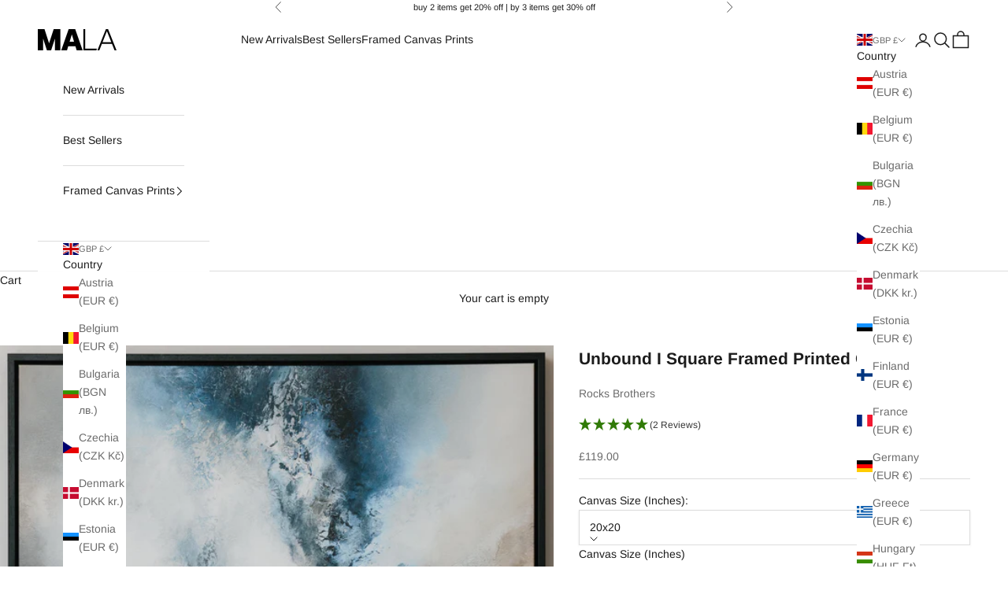

--- FILE ---
content_type: text/html; charset=utf-8
request_url: https://malaartco.com/collections/best-sellers/products/unbound-i-square
body_size: 90163
content:
<!doctype html>

<html lang="en" dir="ltr">
  <head>
    <meta charset="utf-8">
    <meta name="viewport" content="width=device-width, initial-scale=1.0, height=device-height, minimum-scale=1.0, maximum-scale=5.0">

    <title>Unbound I Square by Rocks Brothers | Printed Canvas Art | Mala Art Co.</title><meta name="description" content="‘Unbound I’ by Chris and Steve Rocks, a dramatic abstract work that draws immediate attention and quickly becomes a talking point of your room. The midnight blue hues contrast perfectly with the white and beige tones. Designed to work either alone, or alongside ‘Unbound II’ as a pair."><link rel="canonical" href="https://malaartco.com/products/unbound-i-square"><link rel="shortcut icon" href="//malaartco.com/cdn/shop/files/Mala_Small_Icon_76001443-8281-4fc6-a2cb-b315202c8b62.png?v=1744641476&width=96">
      <link rel="apple-touch-icon" href="//malaartco.com/cdn/shop/files/Mala_Small_Icon_76001443-8281-4fc6-a2cb-b315202c8b62.png?v=1744641476&width=180"><link rel="preconnect" href="https://fonts.shopifycdn.com" crossorigin><link rel="preload" href="//malaartco.com/cdn/fonts/instrument_sans/instrumentsans_n4.db86542ae5e1596dbdb28c279ae6c2086c4c5bfa.woff2" as="font" type="font/woff2" crossorigin><link rel="preload" href="//malaartco.com/cdn/fonts/arimo/arimo_n4.a7efb558ca22d2002248bbe6f302a98edee38e35.woff2" as="font" type="font/woff2" crossorigin><meta property="og:type" content="product">
  <meta property="og:title" content="Unbound I Square Framed Printed Canvas">
  <meta property="product:price:amount" content="119.00">
  <meta property="product:price:currency" content="GBP">
  <meta property="product:availability" content="in stock"><meta property="og:image" content="http://malaartco.com/cdn/shop/files/UnboundI.jpg?v=1746778263&width=2048">
  <meta property="og:image:secure_url" content="https://malaartco.com/cdn/shop/files/UnboundI.jpg?v=1746778263&width=2048">
  <meta property="og:image:width" content="2048">
  <meta property="og:image:height" content="2048"><meta property="og:description" content="‘Unbound I’ by Chris and Steve Rocks, a dramatic abstract work that draws immediate attention and quickly becomes a talking point of your room. The midnight blue hues contrast perfectly with the white and beige tones. Designed to work either alone, or alongside ‘Unbound II’ as a pair."><meta property="og:url" content="https://malaartco.com/products/unbound-i-square">
<meta property="og:site_name" content="Mala Art Co."><meta name="twitter:card" content="summary"><meta name="twitter:title" content="Unbound I Square Framed Printed Canvas">
  <meta name="twitter:description" content="‘Unbound I’ by Chris and Steve Rocks, a dramatic abstract work that draws immediate attention and quickly becomes a talking point of your room. The midnight blue hues contrast perfectly with the white and beige tones. Designed to work either alone, or alongside ‘Unbound II’ as a pair.
 "><meta name="twitter:image" content="https://malaartco.com/cdn/shop/files/UnboundI.jpg?crop=center&height=1200&v=1746778263&width=1200">
  <meta name="twitter:image:alt" content="Unbound I Square Framed Printed Canvas - Mala Art Co."><script async crossorigin fetchpriority="high" src="/cdn/shopifycloud/importmap-polyfill/es-modules-shim.2.4.0.js"></script>
<script type="application/ld+json">{"@context":"http:\/\/schema.org\/","@id":"\/products\/unbound-i-square#product","@type":"ProductGroup","brand":{"@type":"Brand","name":"Rocks Brothers"},"category":"Posters, Prints, \u0026 Visual Artwork","description":"‘Unbound I’ by Chris and Steve Rocks, a dramatic abstract work that draws immediate attention and quickly becomes a talking point of your room. The midnight blue hues contrast perfectly with the white and beige tones. Designed to work either alone, or alongside ‘Unbound II’ as a pair.\n ","hasVariant":[{"@id":"\/products\/unbound-i-square?variant=42584160370902#variant","@type":"Product","image":"https:\/\/malaartco.com\/cdn\/shop\/files\/UnboundI.jpg?v=1746778263\u0026width=1920","name":"Unbound I Square Framed Printed Canvas - 20x20 \/ Black","offers":{"@id":"\/products\/unbound-i-square?variant=42584160370902#offer","@type":"Offer","availability":"http:\/\/schema.org\/InStock","price":"119.00","priceCurrency":"GBP","url":"https:\/\/malaartco.com\/products\/unbound-i-square?variant=42584160370902"},"sku":"UNBOUND-I-SQUARE-20X20-FR-BLACK"},{"@id":"\/products\/unbound-i-square?variant=42584160403670#variant","@type":"Product","image":"https:\/\/malaartco.com\/cdn\/shop\/files\/UnboundI.jpg?v=1746778263\u0026width=1920","name":"Unbound I Square Framed Printed Canvas - 20x20 \/ White","offers":{"@id":"\/products\/unbound-i-square?variant=42584160403670#offer","@type":"Offer","availability":"http:\/\/schema.org\/InStock","price":"119.00","priceCurrency":"GBP","url":"https:\/\/malaartco.com\/products\/unbound-i-square?variant=42584160403670"},"sku":"UNBOUND-I-SQUARE-20X20-FR-WHITE"},{"@id":"\/products\/unbound-i-square?variant=44448583221462#variant","@type":"Product","image":"https:\/\/malaartco.com\/cdn\/shop\/files\/UnboundI.jpg?v=1746778263\u0026width=1920","name":"Unbound I Square Framed Printed Canvas - 20x20 \/ Pine","offers":{"@id":"\/products\/unbound-i-square?variant=44448583221462#offer","@type":"Offer","availability":"http:\/\/schema.org\/InStock","price":"119.00","priceCurrency":"GBP","url":"https:\/\/malaartco.com\/products\/unbound-i-square?variant=44448583221462"},"sku":"UNBOUND-I-SQUARE-20X20-FR-PINE"},{"@id":"\/products\/unbound-i-square?variant=55187225706873#variant","@type":"Product","image":"https:\/\/malaartco.com\/cdn\/shop\/files\/UnboundI.jpg?v=1746778263\u0026width=1920","name":"Unbound I Square Framed Printed Canvas - 20x20 \/ Brown","offers":{"@id":"\/products\/unbound-i-square?variant=55187225706873#offer","@type":"Offer","availability":"http:\/\/schema.org\/InStock","price":"119.00","priceCurrency":"GBP","url":"https:\/\/malaartco.com\/products\/unbound-i-square?variant=55187225706873"},"sku":"UNBOUND-I-SQUARE-20X20-FR-BROWN"},{"@id":"\/products\/unbound-i-square?variant=42584160469206#variant","@type":"Product","image":"https:\/\/malaartco.com\/cdn\/shop\/files\/UnboundI.jpg?v=1746778263\u0026width=1920","name":"Unbound I Square Framed Printed Canvas - 30x30 \/ Black","offers":{"@id":"\/products\/unbound-i-square?variant=42584160469206#offer","@type":"Offer","availability":"http:\/\/schema.org\/InStock","price":"219.00","priceCurrency":"GBP","url":"https:\/\/malaartco.com\/products\/unbound-i-square?variant=42584160469206"},"sku":"UNBOUND-I-SQUARE-32X32-FR-BLACK"},{"@id":"\/products\/unbound-i-square?variant=42584160501974#variant","@type":"Product","image":"https:\/\/malaartco.com\/cdn\/shop\/files\/UnboundI.jpg?v=1746778263\u0026width=1920","name":"Unbound I Square Framed Printed Canvas - 30x30 \/ White","offers":{"@id":"\/products\/unbound-i-square?variant=42584160501974#offer","@type":"Offer","availability":"http:\/\/schema.org\/InStock","price":"219.00","priceCurrency":"GBP","url":"https:\/\/malaartco.com\/products\/unbound-i-square?variant=42584160501974"},"sku":"UNBOUND-I-SQUARE-32X32-FR-WHITE"},{"@id":"\/products\/unbound-i-square?variant=44448583254230#variant","@type":"Product","image":"https:\/\/malaartco.com\/cdn\/shop\/files\/UnboundI.jpg?v=1746778263\u0026width=1920","name":"Unbound I Square Framed Printed Canvas - 30x30 \/ Pine","offers":{"@id":"\/products\/unbound-i-square?variant=44448583254230#offer","@type":"Offer","availability":"http:\/\/schema.org\/InStock","price":"219.00","priceCurrency":"GBP","url":"https:\/\/malaartco.com\/products\/unbound-i-square?variant=44448583254230"},"sku":"UNBOUND-I-SQUARE-32X32-FR-PINE"},{"@id":"\/products\/unbound-i-square?variant=55187225739641#variant","@type":"Product","image":"https:\/\/malaartco.com\/cdn\/shop\/files\/UnboundI.jpg?v=1746778263\u0026width=1920","name":"Unbound I Square Framed Printed Canvas - 30x30 \/ Brown","offers":{"@id":"\/products\/unbound-i-square?variant=55187225739641#offer","@type":"Offer","availability":"http:\/\/schema.org\/InStock","price":"219.00","priceCurrency":"GBP","url":"https:\/\/malaartco.com\/products\/unbound-i-square?variant=55187225739641"},"sku":"UNBOUND-I-SQUARE-32X32-FR-BROWN"},{"@id":"\/products\/unbound-i-square?variant=42584160567510#variant","@type":"Product","image":"https:\/\/malaartco.com\/cdn\/shop\/files\/UnboundI.jpg?v=1746778263\u0026width=1920","name":"Unbound I Square Framed Printed Canvas - 40x40 \/ Black","offers":{"@id":"\/products\/unbound-i-square?variant=42584160567510#offer","@type":"Offer","availability":"http:\/\/schema.org\/InStock","price":"289.00","priceCurrency":"GBP","url":"https:\/\/malaartco.com\/products\/unbound-i-square?variant=42584160567510"},"sku":"UNBOUND-I-SQUARE-40X40-FR-BLACK"},{"@id":"\/products\/unbound-i-square?variant=42584160600278#variant","@type":"Product","image":"https:\/\/malaartco.com\/cdn\/shop\/files\/UnboundI.jpg?v=1746778263\u0026width=1920","name":"Unbound I Square Framed Printed Canvas - 40x40 \/ White","offers":{"@id":"\/products\/unbound-i-square?variant=42584160600278#offer","@type":"Offer","availability":"http:\/\/schema.org\/InStock","price":"289.00","priceCurrency":"GBP","url":"https:\/\/malaartco.com\/products\/unbound-i-square?variant=42584160600278"},"sku":"UNBOUND-I-SQUARE-40X40-FR-WHITE"},{"@id":"\/products\/unbound-i-square?variant=44448583286998#variant","@type":"Product","image":"https:\/\/malaartco.com\/cdn\/shop\/files\/UnboundI.jpg?v=1746778263\u0026width=1920","name":"Unbound I Square Framed Printed Canvas - 40x40 \/ Pine","offers":{"@id":"\/products\/unbound-i-square?variant=44448583286998#offer","@type":"Offer","availability":"http:\/\/schema.org\/InStock","price":"289.00","priceCurrency":"GBP","url":"https:\/\/malaartco.com\/products\/unbound-i-square?variant=44448583286998"},"sku":"UNBOUND-I-SQUARE-40X40-FR-PINE"},{"@id":"\/products\/unbound-i-square?variant=55187225772409#variant","@type":"Product","image":"https:\/\/malaartco.com\/cdn\/shop\/files\/UnboundI.jpg?v=1746778263\u0026width=1920","name":"Unbound I Square Framed Printed Canvas - 40x40 \/ Brown","offers":{"@id":"\/products\/unbound-i-square?variant=55187225772409#offer","@type":"Offer","availability":"http:\/\/schema.org\/InStock","price":"289.00","priceCurrency":"GBP","url":"https:\/\/malaartco.com\/products\/unbound-i-square?variant=55187225772409"},"sku":"UNBOUND-I-SQUARE-40X40-FR-BROWN"}],"name":"Unbound I Square Framed Printed Canvas","productGroupID":"7587019653334","url":"https:\/\/malaartco.com\/products\/unbound-i-square"}</script><script type="application/ld+json">
  {
    "@context": "https://schema.org",
    "@type": "BreadcrumbList",
    "itemListElement": [{
        "@type": "ListItem",
        "position": 1,
        "name": "Home",
        "item": "https://malaartco.com"
      },{
            "@type": "ListItem",
            "position": 2,
            "name": "Best Sellers",
            "item": "https://malaartco.com/collections/best-sellers"
          }, {
            "@type": "ListItem",
            "position": 3,
            "name": "Unbound I Square Framed Printed Canvas",
            "item": "https://malaartco.com/products/unbound-i-square"
          }]
  }
</script><style>/* Typography (heading) */
  @font-face {
  font-family: "Instrument Sans";
  font-weight: 400;
  font-style: normal;
  font-display: fallback;
  src: url("//malaartco.com/cdn/fonts/instrument_sans/instrumentsans_n4.db86542ae5e1596dbdb28c279ae6c2086c4c5bfa.woff2") format("woff2"),
       url("//malaartco.com/cdn/fonts/instrument_sans/instrumentsans_n4.510f1b081e58d08c30978f465518799851ef6d8b.woff") format("woff");
}

@font-face {
  font-family: "Instrument Sans";
  font-weight: 400;
  font-style: italic;
  font-display: fallback;
  src: url("//malaartco.com/cdn/fonts/instrument_sans/instrumentsans_i4.028d3c3cd8d085648c808ceb20cd2fd1eb3560e5.woff2") format("woff2"),
       url("//malaartco.com/cdn/fonts/instrument_sans/instrumentsans_i4.7e90d82df8dee29a99237cd19cc529d2206706a2.woff") format("woff");
}

/* Typography (body) */
  @font-face {
  font-family: Arimo;
  font-weight: 400;
  font-style: normal;
  font-display: fallback;
  src: url("//malaartco.com/cdn/fonts/arimo/arimo_n4.a7efb558ca22d2002248bbe6f302a98edee38e35.woff2") format("woff2"),
       url("//malaartco.com/cdn/fonts/arimo/arimo_n4.0da809f7d1d5ede2a73be7094ac00741efdb6387.woff") format("woff");
}

@font-face {
  font-family: Arimo;
  font-weight: 400;
  font-style: italic;
  font-display: fallback;
  src: url("//malaartco.com/cdn/fonts/arimo/arimo_i4.438ddb21a1b98c7230698d70dc1a21df235701b2.woff2") format("woff2"),
       url("//malaartco.com/cdn/fonts/arimo/arimo_i4.0e1908a0dc1ec32fabb5a03a0c9ee2083f82e3d7.woff") format("woff");
}

@font-face {
  font-family: Arimo;
  font-weight: 700;
  font-style: normal;
  font-display: fallback;
  src: url("//malaartco.com/cdn/fonts/arimo/arimo_n7.1d2d0638e6a1228d86beb0e10006e3280ccb2d04.woff2") format("woff2"),
       url("//malaartco.com/cdn/fonts/arimo/arimo_n7.f4b9139e8eac4a17b38b8707044c20f54c3be479.woff") format("woff");
}

@font-face {
  font-family: Arimo;
  font-weight: 700;
  font-style: italic;
  font-display: fallback;
  src: url("//malaartco.com/cdn/fonts/arimo/arimo_i7.b9f09537c29041ec8d51f8cdb7c9b8e4f1f82cb1.woff2") format("woff2"),
       url("//malaartco.com/cdn/fonts/arimo/arimo_i7.ec659fc855f754fd0b1bd052e606bba1058f73da.woff") format("woff");
}

:root {
    /* Container */
    --container-max-width: 100%;
    --container-xxs-max-width: 27.5rem; /* 440px */
    --container-xs-max-width: 42.5rem; /* 680px */
    --container-sm-max-width: 61.25rem; /* 980px */
    --container-md-max-width: 71.875rem; /* 1150px */
    --container-lg-max-width: 78.75rem; /* 1260px */
    --container-xl-max-width: 85rem; /* 1360px */
    --container-gutter: 1.25rem;

    --section-vertical-spacing: 2.5rem;
    --section-vertical-spacing-tight:2.5rem;

    --section-stack-gap:2.25rem;
    --section-stack-gap-tight:2.25rem;

    /* Form settings */
    --form-gap: 1.25rem; /* Gap between fieldset and submit button */
    --fieldset-gap: 1rem; /* Gap between each form input within a fieldset */
    --form-control-gap: 0.625rem; /* Gap between input and label (ignored for floating label) */
    --checkbox-control-gap: 0.75rem; /* Horizontal gap between checkbox and its associated label */
    --input-padding-block: 0.65rem; /* Vertical padding for input, textarea and native select */
    --input-padding-inline: 0.8rem; /* Horizontal padding for input, textarea and native select */
    --checkbox-size: 0.875rem; /* Size (width and height) for checkbox */

    /* Other sizes */
    --sticky-area-height: calc(var(--announcement-bar-is-sticky, 0) * var(--announcement-bar-height, 0px) + var(--header-is-sticky, 0) * var(--header-is-visible, 1) * var(--header-height, 0px));

    /* RTL support */
    --transform-logical-flip: 1;
    --transform-origin-start: left;
    --transform-origin-end: right;

    /**
     * ---------------------------------------------------------------------
     * TYPOGRAPHY
     * ---------------------------------------------------------------------
     */

    /* Font properties */
    --heading-font-family: "Instrument Sans", sans-serif;
    --heading-font-weight: 400;
    --heading-font-style: normal;
    --heading-text-transform: uppercase;
    --heading-letter-spacing: 0.18em;
    --text-font-family: Arimo, sans-serif;
    --text-font-weight: 400;
    --text-font-style: normal;
    --text-letter-spacing: 0.0em;
    --button-font: var(--text-font-style) var(--text-font-weight) var(--text-sm) / 1.65 var(--text-font-family);
    --button-text-transform: uppercase;
    --button-letter-spacing: 0.18em;

    /* Font sizes */--text-heading-size-factor: 1;
    --text-h1: max(0.6875rem, clamp(1.375rem, 1.146341463414634rem + 0.975609756097561vw, 2rem) * var(--text-heading-size-factor));
    --text-h2: max(0.6875rem, clamp(1.25rem, 1.0670731707317074rem + 0.7804878048780488vw, 1.75rem) * var(--text-heading-size-factor));
    --text-h3: max(0.6875rem, clamp(1.125rem, 1.0335365853658536rem + 0.3902439024390244vw, 1.375rem) * var(--text-heading-size-factor));
    --text-h4: max(0.6875rem, clamp(1rem, 0.9542682926829268rem + 0.1951219512195122vw, 1.125rem) * var(--text-heading-size-factor));
    --text-h5: calc(0.875rem * var(--text-heading-size-factor));
    --text-h6: calc(0.75rem * var(--text-heading-size-factor));

    --text-xs: 0.6875rem;
    --text-sm: 0.75rem;
    --text-base: 0.75rem;
    --text-lg: 0.875rem;
    --text-xl: 1.125rem;

    /* Rounded variables (used for border radius) */
    --rounded-full: 9999px;
    --button-border-radius: 0.0rem;
    --input-border-radius: 0.0rem;

    /* Box shadow */
    --shadow-sm: 0 2px 8px rgb(0 0 0 / 0.05);
    --shadow: 0 5px 15px rgb(0 0 0 / 0.05);
    --shadow-md: 0 5px 30px rgb(0 0 0 / 0.05);
    --shadow-block: px px px rgb(var(--text-primary) / 0.0);

    /**
     * ---------------------------------------------------------------------
     * OTHER
     * ---------------------------------------------------------------------
     */

    --checkmark-svg-url: url(//malaartco.com/cdn/shop/t/20/assets/checkmark.svg?v=77552481021870063511763109403);
    --cursor-zoom-in-svg-url: url(//malaartco.com/cdn/shop/t/20/assets/cursor-zoom-in.svg?v=112480252220988712521763109403);
  }

  [dir="rtl"]:root {
    /* RTL support */
    --transform-logical-flip: -1;
    --transform-origin-start: right;
    --transform-origin-end: left;
  }

  @media screen and (min-width: 700px) {
    :root {
      /* Typography (font size) */
      --text-xs: 0.75rem;
      --text-sm: 0.8125rem;
      --text-base: 0.875rem;
      --text-lg: 1.0rem;
      --text-xl: 1.25rem;

      /* Spacing settings */
      --container-gutter: 2rem;
    }
  }

  @media screen and (min-width: 1000px) {
    :root {
      /* Spacing settings */
      --container-gutter: 3rem;

      --section-vertical-spacing: 4rem;
      --section-vertical-spacing-tight: 4rem;

      --section-stack-gap:3rem;
      --section-stack-gap-tight:3rem;
    }
  }:root {/* Overlay used for modal */
    --page-overlay: 0 0 0 / 0.4;

    /* We use the first scheme background as default */
    --page-background: ;

    /* Product colors */
    --on-sale-text: 28 28 28;
    --on-sale-badge-background: 28 28 28;
    --on-sale-badge-text: 255 255 255;
    --sold-out-badge-background: 239 239 239;
    --sold-out-badge-text: 0 0 0 / 0.65;
    --custom-badge-background: 28 28 28;
    --custom-badge-text: 255 255 255;
    --star-color: 28 28 28;

    /* Status colors */
    --success-background: 212 227 203;
    --success-text: 48 122 7;
    --warning-background: 253 241 224;
    --warning-text: 237 138 0;
    --error-background: 243 204 204;
    --error-text: 203 43 43;
  }.color-scheme--scheme-1 {
      /* Color settings */--accent: 28 28 28;
      --text-color: 28 28 28;
      --background: 255 255 255 / 1.0;
      --background-without-opacity: 255 255 255;
      --background-gradient: ;--border-color: 221 221 221;/* Button colors */
      --button-background: 28 28 28;
      --button-text-color: 255 255 255;

      /* Circled buttons */
      --circle-button-background: 255 255 255;
      --circle-button-text-color: 28 28 28;
    }.shopify-section:has(.section-spacing.color-scheme--bg-54922f2e920ba8346f6dc0fba343d673) + .shopify-section:has(.section-spacing.color-scheme--bg-54922f2e920ba8346f6dc0fba343d673:not(.bordered-section)) .section-spacing {
      padding-block-start: 0;
    }.color-scheme--scheme-2 {
      /* Color settings */--accent: 28 28 28;
      --text-color: 28 28 28;
      --background: 255 255 255 / 1.0;
      --background-without-opacity: 255 255 255;
      --background-gradient: ;--border-color: 221 221 221;/* Button colors */
      --button-background: 28 28 28;
      --button-text-color: 255 255 255;

      /* Circled buttons */
      --circle-button-background: 255 255 255;
      --circle-button-text-color: 28 28 28;
    }.shopify-section:has(.section-spacing.color-scheme--bg-54922f2e920ba8346f6dc0fba343d673) + .shopify-section:has(.section-spacing.color-scheme--bg-54922f2e920ba8346f6dc0fba343d673:not(.bordered-section)) .section-spacing {
      padding-block-start: 0;
    }.color-scheme--scheme-3 {
      /* Color settings */--accent: 255 255 255;
      --text-color: 255 255 255;
      --background: 191 176 161 / 1.0;
      --background-without-opacity: 191 176 161;
      --background-gradient: ;--border-color: 201 188 175;/* Button colors */
      --button-background: 255 255 255;
      --button-text-color: 28 28 28;

      /* Circled buttons */
      --circle-button-background: 255 255 255;
      --circle-button-text-color: 28 28 28;
    }.shopify-section:has(.section-spacing.color-scheme--bg-7525d27a24026e13ee6b83395b2b1f1b) + .shopify-section:has(.section-spacing.color-scheme--bg-7525d27a24026e13ee6b83395b2b1f1b:not(.bordered-section)) .section-spacing {
      padding-block-start: 0;
    }.color-scheme--scheme-4 {
      /* Color settings */--accent: 255 255 255;
      --text-color: 255 255 255;
      --background: 0 0 0 / 0.0;
      --background-without-opacity: 0 0 0;
      --background-gradient: ;--border-color: 255 255 255;/* Button colors */
      --button-background: 255 255 255;
      --button-text-color: 28 28 28;

      /* Circled buttons */
      --circle-button-background: 255 255 255;
      --circle-button-text-color: 28 28 28;
    }.shopify-section:has(.section-spacing.color-scheme--bg-3671eee015764974ee0aef1536023e0f) + .shopify-section:has(.section-spacing.color-scheme--bg-3671eee015764974ee0aef1536023e0f:not(.bordered-section)) .section-spacing {
      padding-block-start: 0;
    }.color-scheme--scheme-091b7f70-ffa2-49b2-af22-533beaf02f7d {
      /* Color settings */--accent: 28 28 28;
      --text-color: 28 28 28;
      --background: 217 194 176 / 1.0;
      --background-without-opacity: 217 194 176;
      --background-gradient: ;--border-color: 189 169 154;/* Button colors */
      --button-background: 28 28 28;
      --button-text-color: 255 255 255;

      /* Circled buttons */
      --circle-button-background: 255 255 255;
      --circle-button-text-color: 28 28 28;
    }.shopify-section:has(.section-spacing.color-scheme--bg-2cb9b56b1774a5188a7f6f1817f4e1a9) + .shopify-section:has(.section-spacing.color-scheme--bg-2cb9b56b1774a5188a7f6f1817f4e1a9:not(.bordered-section)) .section-spacing {
      padding-block-start: 0;
    }.color-scheme--scheme-fba16643-f549-4b1e-aea0-d22d661d70a4 {
      /* Color settings */--accent: 28 28 28;
      --text-color: 0 0 0;
      --background: 240 237 227 / 1.0;
      --background-without-opacity: 240 237 227;
      --background-gradient: ;--border-color: 204 201 193;/* Button colors */
      --button-background: 28 28 28;
      --button-text-color: 255 255 255;

      /* Circled buttons */
      --circle-button-background: 255 255 255;
      --circle-button-text-color: 28 28 28;
    }.shopify-section:has(.section-spacing.color-scheme--bg-caf32f8255ead57b8a197b8abd314c74) + .shopify-section:has(.section-spacing.color-scheme--bg-caf32f8255ead57b8a197b8abd314c74:not(.bordered-section)) .section-spacing {
      padding-block-start: 0;
    }.color-scheme--dialog {
      /* Color settings */--accent: 28 28 28;
      --text-color: 28 28 28;
      --background: 255 255 255 / 1.0;
      --background-without-opacity: 255 255 255;
      --background-gradient: ;--border-color: 221 221 221;/* Button colors */
      --button-background: 28 28 28;
      --button-text-color: 255 255 255;

      /* Circled buttons */
      --circle-button-background: 255 255 255;
      --circle-button-text-color: 28 28 28;
    }
</style><script>
  // This allows to expose several variables to the global scope, to be used in scripts
  window.themeVariables = {
    settings: {
      showPageTransition: null,
      pageType: "product",
      moneyFormat: "£{{amount}}",
      moneyWithCurrencyFormat: "£{{amount}} GBP",
      currencyCodeEnabled: false,
      cartType: "page",
      staggerMenuApparition: true
    },

    strings: {
      addedToCart: "Added to your cart!",
      closeGallery: "Close gallery",
      zoomGallery: "Zoom picture",
      errorGallery: "Image cannot be loaded",
      shippingEstimatorNoResults: "Sorry, we do not ship to your address.",
      shippingEstimatorOneResult: "There is one shipping rate for your address:",
      shippingEstimatorMultipleResults: "There are several shipping rates for your address:",
      shippingEstimatorError: "One or more error occurred while retrieving shipping rates:",
      next: "Next",
      previous: "Previous"
    },

    mediaQueries: {
      'sm': 'screen and (min-width: 700px)',
      'md': 'screen and (min-width: 1000px)',
      'lg': 'screen and (min-width: 1150px)',
      'xl': 'screen and (min-width: 1400px)',
      '2xl': 'screen and (min-width: 1600px)',
      'sm-max': 'screen and (max-width: 699px)',
      'md-max': 'screen and (max-width: 999px)',
      'lg-max': 'screen and (max-width: 1149px)',
      'xl-max': 'screen and (max-width: 1399px)',
      '2xl-max': 'screen and (max-width: 1599px)',
      'motion-safe': '(prefers-reduced-motion: no-preference)',
      'motion-reduce': '(prefers-reduced-motion: reduce)',
      'supports-hover': 'screen and (pointer: fine)',
      'supports-touch': 'screen and (hover: none)'
    }
  };</script><script type="importmap">{
        "imports": {
          "vendor": "//malaartco.com/cdn/shop/t/20/assets/vendor.min.js?v=118757129943152772801763109403",
          "theme": "//malaartco.com/cdn/shop/t/20/assets/theme.js?v=34169666688707465681763109403",
          "photoswipe": "//malaartco.com/cdn/shop/t/20/assets/photoswipe.min.js?v=13374349288281597431763109403"
        }
      }
    </script>

    <script type="module" src="//malaartco.com/cdn/shop/t/20/assets/vendor.min.js?v=118757129943152772801763109403"></script>
    <script type="module" src="//malaartco.com/cdn/shop/t/20/assets/theme.js?v=34169666688707465681763109403"></script>

    <script>window.performance && window.performance.mark && window.performance.mark('shopify.content_for_header.start');</script><meta name="facebook-domain-verification" content="vj12z8x1mkm0gz77ey0eeb55c8cqg9">
<meta name="facebook-domain-verification" content="tz5yw1obp8tob6pzusff6xss64s6dm">
<meta name="google-site-verification" content="BRQy8fhrC_lVjQIXLXAz-_0YQLvD7zDCITmBatWE_0Q">
<meta id="shopify-digital-wallet" name="shopify-digital-wallet" content="/60992127190/digital_wallets/dialog">
<meta name="shopify-checkout-api-token" content="0e5ec5c047e3f8699ae117054ba2d6c5">
<meta id="in-context-paypal-metadata" data-shop-id="60992127190" data-venmo-supported="false" data-environment="production" data-locale="en_US" data-paypal-v4="true" data-currency="GBP">
<link rel="alternate" hreflang="x-default" href="https://malaartco.com/products/unbound-i-square">
<link rel="alternate" hreflang="en-DE" href="https://malaartco.com/en-eu/products/unbound-i-square">
<link rel="alternate" hreflang="fr-DE" href="https://malaartco.com/fr-eu/products/unbound-i-square">
<link rel="alternate" hreflang="de-DE" href="https://malaartco.com/de-eu/products/unbound-i-square">
<link rel="alternate" hreflang="it-DE" href="https://malaartco.com/it-eu/products/unbound-i-square">
<link rel="alternate" hreflang="es-DE" href="https://malaartco.com/es-eu/products/unbound-i-square">
<link rel="alternate" hreflang="en-AT" href="https://malaartco.com/en-eu/products/unbound-i-square">
<link rel="alternate" hreflang="fr-AT" href="https://malaartco.com/fr-eu/products/unbound-i-square">
<link rel="alternate" hreflang="de-AT" href="https://malaartco.com/de-eu/products/unbound-i-square">
<link rel="alternate" hreflang="it-AT" href="https://malaartco.com/it-eu/products/unbound-i-square">
<link rel="alternate" hreflang="es-AT" href="https://malaartco.com/es-eu/products/unbound-i-square">
<link rel="alternate" hreflang="en-BE" href="https://malaartco.com/en-eu/products/unbound-i-square">
<link rel="alternate" hreflang="fr-BE" href="https://malaartco.com/fr-eu/products/unbound-i-square">
<link rel="alternate" hreflang="de-BE" href="https://malaartco.com/de-eu/products/unbound-i-square">
<link rel="alternate" hreflang="it-BE" href="https://malaartco.com/it-eu/products/unbound-i-square">
<link rel="alternate" hreflang="es-BE" href="https://malaartco.com/es-eu/products/unbound-i-square">
<link rel="alternate" hreflang="en-BG" href="https://malaartco.com/en-eu/products/unbound-i-square">
<link rel="alternate" hreflang="fr-BG" href="https://malaartco.com/fr-eu/products/unbound-i-square">
<link rel="alternate" hreflang="de-BG" href="https://malaartco.com/de-eu/products/unbound-i-square">
<link rel="alternate" hreflang="it-BG" href="https://malaartco.com/it-eu/products/unbound-i-square">
<link rel="alternate" hreflang="es-BG" href="https://malaartco.com/es-eu/products/unbound-i-square">
<link rel="alternate" hreflang="en-DK" href="https://malaartco.com/en-eu/products/unbound-i-square">
<link rel="alternate" hreflang="fr-DK" href="https://malaartco.com/fr-eu/products/unbound-i-square">
<link rel="alternate" hreflang="de-DK" href="https://malaartco.com/de-eu/products/unbound-i-square">
<link rel="alternate" hreflang="it-DK" href="https://malaartco.com/it-eu/products/unbound-i-square">
<link rel="alternate" hreflang="es-DK" href="https://malaartco.com/es-eu/products/unbound-i-square">
<link rel="alternate" hreflang="en-EE" href="https://malaartco.com/en-eu/products/unbound-i-square">
<link rel="alternate" hreflang="fr-EE" href="https://malaartco.com/fr-eu/products/unbound-i-square">
<link rel="alternate" hreflang="de-EE" href="https://malaartco.com/de-eu/products/unbound-i-square">
<link rel="alternate" hreflang="it-EE" href="https://malaartco.com/it-eu/products/unbound-i-square">
<link rel="alternate" hreflang="es-EE" href="https://malaartco.com/es-eu/products/unbound-i-square">
<link rel="alternate" hreflang="en-FI" href="https://malaartco.com/en-eu/products/unbound-i-square">
<link rel="alternate" hreflang="fr-FI" href="https://malaartco.com/fr-eu/products/unbound-i-square">
<link rel="alternate" hreflang="de-FI" href="https://malaartco.com/de-eu/products/unbound-i-square">
<link rel="alternate" hreflang="it-FI" href="https://malaartco.com/it-eu/products/unbound-i-square">
<link rel="alternate" hreflang="es-FI" href="https://malaartco.com/es-eu/products/unbound-i-square">
<link rel="alternate" hreflang="en-FR" href="https://malaartco.com/en-eu/products/unbound-i-square">
<link rel="alternate" hreflang="fr-FR" href="https://malaartco.com/fr-eu/products/unbound-i-square">
<link rel="alternate" hreflang="de-FR" href="https://malaartco.com/de-eu/products/unbound-i-square">
<link rel="alternate" hreflang="it-FR" href="https://malaartco.com/it-eu/products/unbound-i-square">
<link rel="alternate" hreflang="es-FR" href="https://malaartco.com/es-eu/products/unbound-i-square">
<link rel="alternate" hreflang="en-GR" href="https://malaartco.com/en-eu/products/unbound-i-square">
<link rel="alternate" hreflang="fr-GR" href="https://malaartco.com/fr-eu/products/unbound-i-square">
<link rel="alternate" hreflang="de-GR" href="https://malaartco.com/de-eu/products/unbound-i-square">
<link rel="alternate" hreflang="it-GR" href="https://malaartco.com/it-eu/products/unbound-i-square">
<link rel="alternate" hreflang="es-GR" href="https://malaartco.com/es-eu/products/unbound-i-square">
<link rel="alternate" hreflang="en-HU" href="https://malaartco.com/en-eu/products/unbound-i-square">
<link rel="alternate" hreflang="fr-HU" href="https://malaartco.com/fr-eu/products/unbound-i-square">
<link rel="alternate" hreflang="de-HU" href="https://malaartco.com/de-eu/products/unbound-i-square">
<link rel="alternate" hreflang="it-HU" href="https://malaartco.com/it-eu/products/unbound-i-square">
<link rel="alternate" hreflang="es-HU" href="https://malaartco.com/es-eu/products/unbound-i-square">
<link rel="alternate" hreflang="en-IE" href="https://malaartco.com/en-eu/products/unbound-i-square">
<link rel="alternate" hreflang="fr-IE" href="https://malaartco.com/fr-eu/products/unbound-i-square">
<link rel="alternate" hreflang="de-IE" href="https://malaartco.com/de-eu/products/unbound-i-square">
<link rel="alternate" hreflang="it-IE" href="https://malaartco.com/it-eu/products/unbound-i-square">
<link rel="alternate" hreflang="es-IE" href="https://malaartco.com/es-eu/products/unbound-i-square">
<link rel="alternate" hreflang="en-IT" href="https://malaartco.com/en-eu/products/unbound-i-square">
<link rel="alternate" hreflang="fr-IT" href="https://malaartco.com/fr-eu/products/unbound-i-square">
<link rel="alternate" hreflang="de-IT" href="https://malaartco.com/de-eu/products/unbound-i-square">
<link rel="alternate" hreflang="it-IT" href="https://malaartco.com/it-eu/products/unbound-i-square">
<link rel="alternate" hreflang="es-IT" href="https://malaartco.com/es-eu/products/unbound-i-square">
<link rel="alternate" hreflang="en-LV" href="https://malaartco.com/en-eu/products/unbound-i-square">
<link rel="alternate" hreflang="fr-LV" href="https://malaartco.com/fr-eu/products/unbound-i-square">
<link rel="alternate" hreflang="de-LV" href="https://malaartco.com/de-eu/products/unbound-i-square">
<link rel="alternate" hreflang="it-LV" href="https://malaartco.com/it-eu/products/unbound-i-square">
<link rel="alternate" hreflang="es-LV" href="https://malaartco.com/es-eu/products/unbound-i-square">
<link rel="alternate" hreflang="en-LT" href="https://malaartco.com/en-eu/products/unbound-i-square">
<link rel="alternate" hreflang="fr-LT" href="https://malaartco.com/fr-eu/products/unbound-i-square">
<link rel="alternate" hreflang="de-LT" href="https://malaartco.com/de-eu/products/unbound-i-square">
<link rel="alternate" hreflang="it-LT" href="https://malaartco.com/it-eu/products/unbound-i-square">
<link rel="alternate" hreflang="es-LT" href="https://malaartco.com/es-eu/products/unbound-i-square">
<link rel="alternate" hreflang="en-LU" href="https://malaartco.com/en-eu/products/unbound-i-square">
<link rel="alternate" hreflang="fr-LU" href="https://malaartco.com/fr-eu/products/unbound-i-square">
<link rel="alternate" hreflang="de-LU" href="https://malaartco.com/de-eu/products/unbound-i-square">
<link rel="alternate" hreflang="it-LU" href="https://malaartco.com/it-eu/products/unbound-i-square">
<link rel="alternate" hreflang="es-LU" href="https://malaartco.com/es-eu/products/unbound-i-square">
<link rel="alternate" hreflang="en-NL" href="https://malaartco.com/en-eu/products/unbound-i-square">
<link rel="alternate" hreflang="fr-NL" href="https://malaartco.com/fr-eu/products/unbound-i-square">
<link rel="alternate" hreflang="de-NL" href="https://malaartco.com/de-eu/products/unbound-i-square">
<link rel="alternate" hreflang="it-NL" href="https://malaartco.com/it-eu/products/unbound-i-square">
<link rel="alternate" hreflang="es-NL" href="https://malaartco.com/es-eu/products/unbound-i-square">
<link rel="alternate" hreflang="en-PL" href="https://malaartco.com/en-eu/products/unbound-i-square">
<link rel="alternate" hreflang="fr-PL" href="https://malaartco.com/fr-eu/products/unbound-i-square">
<link rel="alternate" hreflang="de-PL" href="https://malaartco.com/de-eu/products/unbound-i-square">
<link rel="alternate" hreflang="it-PL" href="https://malaartco.com/it-eu/products/unbound-i-square">
<link rel="alternate" hreflang="es-PL" href="https://malaartco.com/es-eu/products/unbound-i-square">
<link rel="alternate" hreflang="en-RO" href="https://malaartco.com/en-eu/products/unbound-i-square">
<link rel="alternate" hreflang="fr-RO" href="https://malaartco.com/fr-eu/products/unbound-i-square">
<link rel="alternate" hreflang="de-RO" href="https://malaartco.com/de-eu/products/unbound-i-square">
<link rel="alternate" hreflang="it-RO" href="https://malaartco.com/it-eu/products/unbound-i-square">
<link rel="alternate" hreflang="es-RO" href="https://malaartco.com/es-eu/products/unbound-i-square">
<link rel="alternate" hreflang="en-SI" href="https://malaartco.com/en-eu/products/unbound-i-square">
<link rel="alternate" hreflang="fr-SI" href="https://malaartco.com/fr-eu/products/unbound-i-square">
<link rel="alternate" hreflang="de-SI" href="https://malaartco.com/de-eu/products/unbound-i-square">
<link rel="alternate" hreflang="it-SI" href="https://malaartco.com/it-eu/products/unbound-i-square">
<link rel="alternate" hreflang="es-SI" href="https://malaartco.com/es-eu/products/unbound-i-square">
<link rel="alternate" hreflang="en-ES" href="https://malaartco.com/en-eu/products/unbound-i-square">
<link rel="alternate" hreflang="fr-ES" href="https://malaartco.com/fr-eu/products/unbound-i-square">
<link rel="alternate" hreflang="de-ES" href="https://malaartco.com/de-eu/products/unbound-i-square">
<link rel="alternate" hreflang="it-ES" href="https://malaartco.com/it-eu/products/unbound-i-square">
<link rel="alternate" hreflang="es-ES" href="https://malaartco.com/es-eu/products/unbound-i-square">
<link rel="alternate" hreflang="en-SE" href="https://malaartco.com/en-eu/products/unbound-i-square">
<link rel="alternate" hreflang="fr-SE" href="https://malaartco.com/fr-eu/products/unbound-i-square">
<link rel="alternate" hreflang="de-SE" href="https://malaartco.com/de-eu/products/unbound-i-square">
<link rel="alternate" hreflang="it-SE" href="https://malaartco.com/it-eu/products/unbound-i-square">
<link rel="alternate" hreflang="es-SE" href="https://malaartco.com/es-eu/products/unbound-i-square">
<link rel="alternate" hreflang="en-CZ" href="https://malaartco.com/en-eu/products/unbound-i-square">
<link rel="alternate" hreflang="fr-CZ" href="https://malaartco.com/fr-eu/products/unbound-i-square">
<link rel="alternate" hreflang="de-CZ" href="https://malaartco.com/de-eu/products/unbound-i-square">
<link rel="alternate" hreflang="it-CZ" href="https://malaartco.com/it-eu/products/unbound-i-square">
<link rel="alternate" hreflang="es-CZ" href="https://malaartco.com/es-eu/products/unbound-i-square">
<link rel="alternate" hreflang="en-NO" href="https://malaartco.com/en-eu/products/unbound-i-square">
<link rel="alternate" hreflang="fr-NO" href="https://malaartco.com/fr-eu/products/unbound-i-square">
<link rel="alternate" hreflang="de-NO" href="https://malaartco.com/de-eu/products/unbound-i-square">
<link rel="alternate" hreflang="it-NO" href="https://malaartco.com/it-eu/products/unbound-i-square">
<link rel="alternate" hreflang="es-NO" href="https://malaartco.com/es-eu/products/unbound-i-square">
<link rel="alternate" hreflang="en-CH" href="https://malaartco.com/en-eu/products/unbound-i-square">
<link rel="alternate" hreflang="fr-CH" href="https://malaartco.com/fr-eu/products/unbound-i-square">
<link rel="alternate" hreflang="de-CH" href="https://malaartco.com/de-eu/products/unbound-i-square">
<link rel="alternate" hreflang="it-CH" href="https://malaartco.com/it-eu/products/unbound-i-square">
<link rel="alternate" hreflang="es-CH" href="https://malaartco.com/es-eu/products/unbound-i-square">
<link rel="alternate" type="application/json+oembed" href="https://malaartco.com/products/unbound-i-square.oembed">
<script async="async" src="/checkouts/internal/preloads.js?locale=en-GB"></script>
<script id="apple-pay-shop-capabilities" type="application/json">{"shopId":60992127190,"countryCode":"GB","currencyCode":"GBP","merchantCapabilities":["supports3DS"],"merchantId":"gid:\/\/shopify\/Shop\/60992127190","merchantName":"Mala Art Co.","requiredBillingContactFields":["postalAddress","email","phone"],"requiredShippingContactFields":["postalAddress","email","phone"],"shippingType":"shipping","supportedNetworks":["visa","maestro","masterCard","amex","discover","elo"],"total":{"type":"pending","label":"Mala Art Co.","amount":"1.00"},"shopifyPaymentsEnabled":true,"supportsSubscriptions":true}</script>
<script id="shopify-features" type="application/json">{"accessToken":"0e5ec5c047e3f8699ae117054ba2d6c5","betas":["rich-media-storefront-analytics"],"domain":"malaartco.com","predictiveSearch":true,"shopId":60992127190,"locale":"en"}</script>
<script>var Shopify = Shopify || {};
Shopify.shop = "mala-art.myshopify.com";
Shopify.locale = "en";
Shopify.currency = {"active":"GBP","rate":"1.0"};
Shopify.country = "GB";
Shopify.theme = {"name":"Copy of Updated copy of Prestige Oct 25","id":185990349177,"schema_name":"Prestige","schema_version":"10.10.0","theme_store_id":855,"role":"main"};
Shopify.theme.handle = "null";
Shopify.theme.style = {"id":null,"handle":null};
Shopify.cdnHost = "malaartco.com/cdn";
Shopify.routes = Shopify.routes || {};
Shopify.routes.root = "/";</script>
<script type="module">!function(o){(o.Shopify=o.Shopify||{}).modules=!0}(window);</script>
<script>!function(o){function n(){var o=[];function n(){o.push(Array.prototype.slice.apply(arguments))}return n.q=o,n}var t=o.Shopify=o.Shopify||{};t.loadFeatures=n(),t.autoloadFeatures=n()}(window);</script>
<script id="shop-js-analytics" type="application/json">{"pageType":"product"}</script>
<script defer="defer" async type="module" src="//malaartco.com/cdn/shopifycloud/shop-js/modules/v2/client.init-shop-cart-sync_DtuiiIyl.en.esm.js"></script>
<script defer="defer" async type="module" src="//malaartco.com/cdn/shopifycloud/shop-js/modules/v2/chunk.common_CUHEfi5Q.esm.js"></script>
<script type="module">
  await import("//malaartco.com/cdn/shopifycloud/shop-js/modules/v2/client.init-shop-cart-sync_DtuiiIyl.en.esm.js");
await import("//malaartco.com/cdn/shopifycloud/shop-js/modules/v2/chunk.common_CUHEfi5Q.esm.js");

  window.Shopify.SignInWithShop?.initShopCartSync?.({"fedCMEnabled":true,"windoidEnabled":true});

</script>
<script>(function() {
  var isLoaded = false;
  function asyncLoad() {
    if (isLoaded) return;
    isLoaded = true;
    var urls = ["https:\/\/chimpstatic.com\/mcjs-connected\/js\/users\/e0cc468b3fdafbd95cb47f04e\/d9d48d8f9581f29a446772655.js?shop=mala-art.myshopify.com","https:\/\/d18eg7dreypte5.cloudfront.net\/browse-abandonment\/smsbump_timer.js?shop=mala-art.myshopify.com","https:\/\/widget.trustpilot.com\/bootstrap\/v5\/tp.widget.sync.bootstrap.min.js?shop=mala-art.myshopify.com","https:\/\/ecommplugins-scripts.trustpilot.com\/v2.1\/js\/header.min.js?settings=eyJrZXkiOiJlUXJidmZCaEQ5aHNGQldRIiwicyI6InNrdSJ9\u0026shop=mala-art.myshopify.com","https:\/\/ecommplugins-trustboxsettings.trustpilot.com\/mala-art.myshopify.com.js?settings=1712224593509\u0026shop=mala-art.myshopify.com","https:\/\/admin.revenuehunt.com\/embed.js?shop=mala-art.myshopify.com","https:\/\/size-guides.esc-apps-cdn.com\/1739440059-app.mala-art.myshopify.com.js?shop=mala-art.myshopify.com"];
    for (var i = 0; i < urls.length; i++) {
      var s = document.createElement('script');
      s.type = 'text/javascript';
      s.async = true;
      s.src = urls[i];
      var x = document.getElementsByTagName('script')[0];
      x.parentNode.insertBefore(s, x);
    }
  };
  if(window.attachEvent) {
    window.attachEvent('onload', asyncLoad);
  } else {
    window.addEventListener('load', asyncLoad, false);
  }
})();</script>
<script id="__st">var __st={"a":60992127190,"offset":0,"reqid":"6feaf521-201c-4d80-b96c-8439a4699ae0-1766394230","pageurl":"malaartco.com\/collections\/best-sellers\/products\/unbound-i-square","u":"adb53e04459c","p":"product","rtyp":"product","rid":7587019653334};</script>
<script>window.ShopifyPaypalV4VisibilityTracking = true;</script>
<script id="captcha-bootstrap">!function(){'use strict';const t='contact',e='account',n='new_comment',o=[[t,t],['blogs',n],['comments',n],[t,'customer']],c=[[e,'customer_login'],[e,'guest_login'],[e,'recover_customer_password'],[e,'create_customer']],r=t=>t.map((([t,e])=>`form[action*='/${t}']:not([data-nocaptcha='true']) input[name='form_type'][value='${e}']`)).join(','),a=t=>()=>t?[...document.querySelectorAll(t)].map((t=>t.form)):[];function s(){const t=[...o],e=r(t);return a(e)}const i='password',u='form_key',d=['recaptcha-v3-token','g-recaptcha-response','h-captcha-response',i],f=()=>{try{return window.sessionStorage}catch{return}},m='__shopify_v',_=t=>t.elements[u];function p(t,e,n=!1){try{const o=window.sessionStorage,c=JSON.parse(o.getItem(e)),{data:r}=function(t){const{data:e,action:n}=t;return t[m]||n?{data:e,action:n}:{data:t,action:n}}(c);for(const[e,n]of Object.entries(r))t.elements[e]&&(t.elements[e].value=n);n&&o.removeItem(e)}catch(o){console.error('form repopulation failed',{error:o})}}const l='form_type',E='cptcha';function T(t){t.dataset[E]=!0}const w=window,h=w.document,L='Shopify',v='ce_forms',y='captcha';let A=!1;((t,e)=>{const n=(g='f06e6c50-85a8-45c8-87d0-21a2b65856fe',I='https://cdn.shopify.com/shopifycloud/storefront-forms-hcaptcha/ce_storefront_forms_captcha_hcaptcha.v1.5.2.iife.js',D={infoText:'Protected by hCaptcha',privacyText:'Privacy',termsText:'Terms'},(t,e,n)=>{const o=w[L][v],c=o.bindForm;if(c)return c(t,g,e,D).then(n);var r;o.q.push([[t,g,e,D],n]),r=I,A||(h.body.append(Object.assign(h.createElement('script'),{id:'captcha-provider',async:!0,src:r})),A=!0)});var g,I,D;w[L]=w[L]||{},w[L][v]=w[L][v]||{},w[L][v].q=[],w[L][y]=w[L][y]||{},w[L][y].protect=function(t,e){n(t,void 0,e),T(t)},Object.freeze(w[L][y]),function(t,e,n,w,h,L){const[v,y,A,g]=function(t,e,n){const i=e?o:[],u=t?c:[],d=[...i,...u],f=r(d),m=r(i),_=r(d.filter((([t,e])=>n.includes(e))));return[a(f),a(m),a(_),s()]}(w,h,L),I=t=>{const e=t.target;return e instanceof HTMLFormElement?e:e&&e.form},D=t=>v().includes(t);t.addEventListener('submit',(t=>{const e=I(t);if(!e)return;const n=D(e)&&!e.dataset.hcaptchaBound&&!e.dataset.recaptchaBound,o=_(e),c=g().includes(e)&&(!o||!o.value);(n||c)&&t.preventDefault(),c&&!n&&(function(t){try{if(!f())return;!function(t){const e=f();if(!e)return;const n=_(t);if(!n)return;const o=n.value;o&&e.removeItem(o)}(t);const e=Array.from(Array(32),(()=>Math.random().toString(36)[2])).join('');!function(t,e){_(t)||t.append(Object.assign(document.createElement('input'),{type:'hidden',name:u})),t.elements[u].value=e}(t,e),function(t,e){const n=f();if(!n)return;const o=[...t.querySelectorAll(`input[type='${i}']`)].map((({name:t})=>t)),c=[...d,...o],r={};for(const[a,s]of new FormData(t).entries())c.includes(a)||(r[a]=s);n.setItem(e,JSON.stringify({[m]:1,action:t.action,data:r}))}(t,e)}catch(e){console.error('failed to persist form',e)}}(e),e.submit())}));const S=(t,e)=>{t&&!t.dataset[E]&&(n(t,e.some((e=>e===t))),T(t))};for(const o of['focusin','change'])t.addEventListener(o,(t=>{const e=I(t);D(e)&&S(e,y())}));const B=e.get('form_key'),M=e.get(l),P=B&&M;t.addEventListener('DOMContentLoaded',(()=>{const t=y();if(P)for(const e of t)e.elements[l].value===M&&p(e,B);[...new Set([...A(),...v().filter((t=>'true'===t.dataset.shopifyCaptcha))])].forEach((e=>S(e,t)))}))}(h,new URLSearchParams(w.location.search),n,t,e,['guest_login'])})(!0,!0)}();</script>
<script integrity="sha256-4kQ18oKyAcykRKYeNunJcIwy7WH5gtpwJnB7kiuLZ1E=" data-source-attribution="shopify.loadfeatures" defer="defer" src="//malaartco.com/cdn/shopifycloud/storefront/assets/storefront/load_feature-a0a9edcb.js" crossorigin="anonymous"></script>
<script data-source-attribution="shopify.dynamic_checkout.dynamic.init">var Shopify=Shopify||{};Shopify.PaymentButton=Shopify.PaymentButton||{isStorefrontPortableWallets:!0,init:function(){window.Shopify.PaymentButton.init=function(){};var t=document.createElement("script");t.src="https://malaartco.com/cdn/shopifycloud/portable-wallets/latest/portable-wallets.en.js",t.type="module",document.head.appendChild(t)}};
</script>
<script data-source-attribution="shopify.dynamic_checkout.buyer_consent">
  function portableWalletsHideBuyerConsent(e){var t=document.getElementById("shopify-buyer-consent"),n=document.getElementById("shopify-subscription-policy-button");t&&n&&(t.classList.add("hidden"),t.setAttribute("aria-hidden","true"),n.removeEventListener("click",e))}function portableWalletsShowBuyerConsent(e){var t=document.getElementById("shopify-buyer-consent"),n=document.getElementById("shopify-subscription-policy-button");t&&n&&(t.classList.remove("hidden"),t.removeAttribute("aria-hidden"),n.addEventListener("click",e))}window.Shopify?.PaymentButton&&(window.Shopify.PaymentButton.hideBuyerConsent=portableWalletsHideBuyerConsent,window.Shopify.PaymentButton.showBuyerConsent=portableWalletsShowBuyerConsent);
</script>
<script>
  function portableWalletsCleanup(e){e&&e.src&&console.error("Failed to load portable wallets script "+e.src);var t=document.querySelectorAll("shopify-accelerated-checkout .shopify-payment-button__skeleton, shopify-accelerated-checkout-cart .wallet-cart-button__skeleton"),e=document.getElementById("shopify-buyer-consent");for(let e=0;e<t.length;e++)t[e].remove();e&&e.remove()}function portableWalletsNotLoadedAsModule(e){e instanceof ErrorEvent&&"string"==typeof e.message&&e.message.includes("import.meta")&&"string"==typeof e.filename&&e.filename.includes("portable-wallets")&&(window.removeEventListener("error",portableWalletsNotLoadedAsModule),window.Shopify.PaymentButton.failedToLoad=e,"loading"===document.readyState?document.addEventListener("DOMContentLoaded",window.Shopify.PaymentButton.init):window.Shopify.PaymentButton.init())}window.addEventListener("error",portableWalletsNotLoadedAsModule);
</script>

<script type="module" src="https://malaartco.com/cdn/shopifycloud/portable-wallets/latest/portable-wallets.en.js" onError="portableWalletsCleanup(this)" crossorigin="anonymous"></script>
<script nomodule>
  document.addEventListener("DOMContentLoaded", portableWalletsCleanup);
</script>

<link id="shopify-accelerated-checkout-styles" rel="stylesheet" media="screen" href="https://malaartco.com/cdn/shopifycloud/portable-wallets/latest/accelerated-checkout-backwards-compat.css" crossorigin="anonymous">
<style id="shopify-accelerated-checkout-cart">
        #shopify-buyer-consent {
  margin-top: 1em;
  display: inline-block;
  width: 100%;
}

#shopify-buyer-consent.hidden {
  display: none;
}

#shopify-subscription-policy-button {
  background: none;
  border: none;
  padding: 0;
  text-decoration: underline;
  font-size: inherit;
  cursor: pointer;
}

#shopify-subscription-policy-button::before {
  box-shadow: none;
}

      </style>

<script>window.performance && window.performance.mark && window.performance.mark('shopify.content_for_header.end');</script>
<link href="//malaartco.com/cdn/shop/t/20/assets/theme.css?v=76649174520970306161763109403" rel="stylesheet" type="text/css" media="all" /><!-- BEGIN app block: shopify://apps/tagfly-tag-manager/blocks/app-embed-block/cc137db9-6e43-4e97-92fc-26c3df1983b0 --><!-- BEGIN app snippet: data -->

<script>
    window.tfAppData = {"app_version":"v2.0","user":{"shop":"mala-art.myshopify.com"},"general_setting":{"enabled":true,"enabled_debugger":false},"gtm_config":{"enabled":true,"gtm_id":"GTM-52RZ8W2S","events":["cart-view","purchase","collection-list-view","product-add-to-cart","product-cart-ajax","product-remove-from-cart","product-list-view-click","product-detail-view","search-results-list-view","user-data","cart-reconciliation"],"is_enable_consent_mode":true,"consent_mode_done_steps":["setup_gtm_consent_container"]},"ga_config":{"ga_id":"","enabled":false,"events":[{"name":"page_view","type":"client-side"},{"name":"view_item_list","type":"client-side"},{"name":"select_item","type":"client-side"},{"name":"view_item","type":"client-side"},{"name":"add_to_cart","type":"client-side"},{"name":"view_cart","type":"client-side"},{"name":"begin_checkout","type":"server-side"},{"name":"add_shipping_info","type":"server-side"},{"name":"add_payment_info","type":"server-side"},{"name":"purchase","type":"server-side"},{"name":"remove_from_cart","type":"client-side"},{"name":"view_search_results","type":"client-side"},{"name":"account_sign_up","type":"client-side"},{"name":"login","type":"client-side"},{"name":"email_sign_up","type":"client-side"},{"name":"search","type":"client-side"}],"product_identifier":"product_id","is_draft":null},"fb_config":null,"fb_datasets":null,"tiktok_config":null,"tiktok_pixels":null,"pinterest_config":null,"pinterest_tags":null,"snapchat_config":null,"snapchat_pixels":null,"twitter_config":null,"twitter_pixels":null}
    window.tfCart = {"note":null,"attributes":{},"original_total_price":0,"total_price":0,"total_discount":0,"total_weight":0.0,"item_count":0,"items":[],"requires_shipping":false,"currency":"GBP","items_subtotal_price":0,"cart_level_discount_applications":[],"checkout_charge_amount":0}
    window.tfProduct = {"id":7587019653334,"title":"Unbound I Square Framed Printed Canvas","handle":"unbound-i-square","description":"\u003cp\u003e\u003cspan data-mce-fragment=\"1\" data-sheets-userformat='{\"2\":15105,\"3\":{\"1\":0},\"11\":4,\"12\":0,\"14\":{\"1\":2,\"2\":0},\"15\":\"Arial\",\"16\":11}' data-sheets-value='{\"1\":2,\"2\":\"‘Unbound I’ by Chris and Steve Rocks, a dramatic abstract work that draws immediate attention and quickly becomes a talking point of your room. The midnight blue hues contrast perfectly with the white and beige tones. Designed to work either alone, or alongside ‘Unbound II’ as a pair.\"}'\u003e‘Unbound I’ by Chris and Steve Rocks, a dramatic abstract work that draws immediate attention and quickly becomes a talking point of your room. The midnight blue hues contrast perfectly with the white and beige tones. Designed to work either alone, or alongside ‘Unbound II’ as a pair.\u003c\/span\u003e\u003c\/p\u003e\n \u003cp\u003e\u003cbr\u003e\u003cbr\u003e\u003c\/p\u003e","published_at":"2022-03-05T19:02:55+00:00","created_at":"2022-03-05T17:06:24+00:00","vendor":"Rocks Brothers","type":"Canvas","tags":["abstract","canvas","square"],"price":11900,"price_min":11900,"price_max":28900,"available":true,"price_varies":true,"compare_at_price":null,"compare_at_price_min":0,"compare_at_price_max":0,"compare_at_price_varies":false,"variants":[{"id":42584160370902,"title":"20x20 \/ Black","option1":"20x20","option2":"Black","option3":null,"sku":"UNBOUND-I-SQUARE-20X20-FR-BLACK","requires_shipping":true,"taxable":true,"featured_image":null,"available":true,"name":"Unbound I Square Framed Printed Canvas - 20x20 \/ Black","public_title":"20x20 \/ Black","options":["20x20","Black"],"price":11900,"weight":45359,"compare_at_price":null,"inventory_management":"shopify","barcode":null,"requires_selling_plan":false,"selling_plan_allocations":[]},{"id":42584160403670,"title":"20x20 \/ White","option1":"20x20","option2":"White","option3":null,"sku":"UNBOUND-I-SQUARE-20X20-FR-WHITE","requires_shipping":true,"taxable":true,"featured_image":null,"available":true,"name":"Unbound I Square Framed Printed Canvas - 20x20 \/ White","public_title":"20x20 \/ White","options":["20x20","White"],"price":11900,"weight":45359,"compare_at_price":null,"inventory_management":"shopify","barcode":null,"requires_selling_plan":false,"selling_plan_allocations":[]},{"id":44448583221462,"title":"20x20 \/ Pine","option1":"20x20","option2":"Pine","option3":null,"sku":"UNBOUND-I-SQUARE-20X20-FR-PINE","requires_shipping":true,"taxable":true,"featured_image":null,"available":true,"name":"Unbound I Square Framed Printed Canvas - 20x20 \/ Pine","public_title":"20x20 \/ Pine","options":["20x20","Pine"],"price":11900,"weight":45359,"compare_at_price":null,"inventory_management":"shopify","barcode":null,"requires_selling_plan":false,"selling_plan_allocations":[]},{"id":55187225706873,"title":"20x20 \/ Brown","option1":"20x20","option2":"Brown","option3":null,"sku":"UNBOUND-I-SQUARE-20X20-FR-BROWN","requires_shipping":true,"taxable":true,"featured_image":null,"available":true,"name":"Unbound I Square Framed Printed Canvas - 20x20 \/ Brown","public_title":"20x20 \/ Brown","options":["20x20","Brown"],"price":11900,"weight":45359,"compare_at_price":null,"inventory_management":"shopify","barcode":null,"requires_selling_plan":false,"selling_plan_allocations":[]},{"id":42584160469206,"title":"30x30 \/ Black","option1":"30x30","option2":"Black","option3":null,"sku":"UNBOUND-I-SQUARE-32X32-FR-BLACK","requires_shipping":true,"taxable":true,"featured_image":null,"available":true,"name":"Unbound I Square Framed Printed Canvas - 30x30 \/ Black","public_title":"30x30 \/ Black","options":["30x30","Black"],"price":21900,"weight":45359,"compare_at_price":null,"inventory_management":"shopify","barcode":null,"requires_selling_plan":false,"selling_plan_allocations":[]},{"id":42584160501974,"title":"30x30 \/ White","option1":"30x30","option2":"White","option3":null,"sku":"UNBOUND-I-SQUARE-32X32-FR-WHITE","requires_shipping":true,"taxable":true,"featured_image":null,"available":true,"name":"Unbound I Square Framed Printed Canvas - 30x30 \/ White","public_title":"30x30 \/ White","options":["30x30","White"],"price":21900,"weight":45359,"compare_at_price":null,"inventory_management":"shopify","barcode":null,"requires_selling_plan":false,"selling_plan_allocations":[]},{"id":44448583254230,"title":"30x30 \/ Pine","option1":"30x30","option2":"Pine","option3":null,"sku":"UNBOUND-I-SQUARE-32X32-FR-PINE","requires_shipping":true,"taxable":true,"featured_image":null,"available":true,"name":"Unbound I Square Framed Printed Canvas - 30x30 \/ Pine","public_title":"30x30 \/ Pine","options":["30x30","Pine"],"price":21900,"weight":45359,"compare_at_price":null,"inventory_management":"shopify","barcode":null,"requires_selling_plan":false,"selling_plan_allocations":[]},{"id":55187225739641,"title":"30x30 \/ Brown","option1":"30x30","option2":"Brown","option3":null,"sku":"UNBOUND-I-SQUARE-32X32-FR-BROWN","requires_shipping":true,"taxable":true,"featured_image":null,"available":true,"name":"Unbound I Square Framed Printed Canvas - 30x30 \/ Brown","public_title":"30x30 \/ Brown","options":["30x30","Brown"],"price":21900,"weight":45359,"compare_at_price":null,"inventory_management":"shopify","barcode":null,"requires_selling_plan":false,"selling_plan_allocations":[]},{"id":42584160567510,"title":"40x40 \/ Black","option1":"40x40","option2":"Black","option3":null,"sku":"UNBOUND-I-SQUARE-40X40-FR-BLACK","requires_shipping":true,"taxable":true,"featured_image":null,"available":true,"name":"Unbound I Square Framed Printed Canvas - 40x40 \/ Black","public_title":"40x40 \/ Black","options":["40x40","Black"],"price":28900,"weight":45359,"compare_at_price":null,"inventory_management":"shopify","barcode":null,"requires_selling_plan":false,"selling_plan_allocations":[]},{"id":42584160600278,"title":"40x40 \/ White","option1":"40x40","option2":"White","option3":null,"sku":"UNBOUND-I-SQUARE-40X40-FR-WHITE","requires_shipping":true,"taxable":true,"featured_image":null,"available":true,"name":"Unbound I Square Framed Printed Canvas - 40x40 \/ White","public_title":"40x40 \/ White","options":["40x40","White"],"price":28900,"weight":45359,"compare_at_price":null,"inventory_management":"shopify","barcode":null,"requires_selling_plan":false,"selling_plan_allocations":[]},{"id":44448583286998,"title":"40x40 \/ Pine","option1":"40x40","option2":"Pine","option3":null,"sku":"UNBOUND-I-SQUARE-40X40-FR-PINE","requires_shipping":true,"taxable":true,"featured_image":null,"available":true,"name":"Unbound I Square Framed Printed Canvas - 40x40 \/ Pine","public_title":"40x40 \/ Pine","options":["40x40","Pine"],"price":28900,"weight":45359,"compare_at_price":null,"inventory_management":"shopify","barcode":null,"requires_selling_plan":false,"selling_plan_allocations":[]},{"id":55187225772409,"title":"40x40 \/ Brown","option1":"40x40","option2":"Brown","option3":null,"sku":"UNBOUND-I-SQUARE-40X40-FR-BROWN","requires_shipping":true,"taxable":true,"featured_image":null,"available":true,"name":"Unbound I Square Framed Printed Canvas - 40x40 \/ Brown","public_title":"40x40 \/ Brown","options":["40x40","Brown"],"price":28900,"weight":45359,"compare_at_price":null,"inventory_management":"shopify","barcode":null,"requires_selling_plan":false,"selling_plan_allocations":[]}],"images":["\/\/malaartco.com\/cdn\/shop\/files\/UnboundI.jpg?v=1746778263","\/\/malaartco.com\/cdn\/shop\/files\/USEDUnboundI_II.jpg?v=1746778263","\/\/malaartco.com\/cdn\/shop\/files\/Frame_Corners_UK_Collection.jpg?v=1761817365"],"featured_image":"\/\/malaartco.com\/cdn\/shop\/files\/UnboundI.jpg?v=1746778263","options":["Canvas Size (Inches)","Frame Colour"],"media":[{"alt":"Unbound I Square Framed Printed Canvas - Mala Art Co.","id":32970395549910,"position":1,"preview_image":{"aspect_ratio":1.0,"height":2048,"width":2048,"src":"\/\/malaartco.com\/cdn\/shop\/files\/UnboundI.jpg?v=1746778263"},"aspect_ratio":1.0,"height":2048,"media_type":"image","src":"\/\/malaartco.com\/cdn\/shop\/files\/UnboundI.jpg?v=1746778263","width":2048},{"alt":"Unbound I Square Framed Printed Canvas - Mala Art Co.","id":32970395582678,"position":2,"preview_image":{"aspect_ratio":1.0,"height":1132,"width":1132,"src":"\/\/malaartco.com\/cdn\/shop\/files\/USEDUnboundI_II.jpg?v=1746778263"},"aspect_ratio":1.0,"height":1132,"media_type":"image","src":"\/\/malaartco.com\/cdn\/shop\/files\/USEDUnboundI_II.jpg?v=1746778263","width":1132},{"alt":"Myro Square Framed Canvas Set of 3 - Mala Art Co.","id":65282002944377,"position":3,"preview_image":{"aspect_ratio":1.0,"height":1950,"width":1950,"src":"\/\/malaartco.com\/cdn\/shop\/files\/Frame_Corners_UK_Collection.jpg?v=1761817365"},"aspect_ratio":1.0,"height":1950,"media_type":"image","src":"\/\/malaartco.com\/cdn\/shop\/files\/Frame_Corners_UK_Collection.jpg?v=1761817365","width":1950}],"requires_selling_plan":false,"selling_plan_groups":[],"content":"\u003cp\u003e\u003cspan data-mce-fragment=\"1\" data-sheets-userformat='{\"2\":15105,\"3\":{\"1\":0},\"11\":4,\"12\":0,\"14\":{\"1\":2,\"2\":0},\"15\":\"Arial\",\"16\":11}' data-sheets-value='{\"1\":2,\"2\":\"‘Unbound I’ by Chris and Steve Rocks, a dramatic abstract work that draws immediate attention and quickly becomes a talking point of your room. The midnight blue hues contrast perfectly with the white and beige tones. Designed to work either alone, or alongside ‘Unbound II’ as a pair.\"}'\u003e‘Unbound I’ by Chris and Steve Rocks, a dramatic abstract work that draws immediate attention and quickly becomes a talking point of your room. The midnight blue hues contrast perfectly with the white and beige tones. Designed to work either alone, or alongside ‘Unbound II’ as a pair.\u003c\/span\u003e\u003c\/p\u003e\n \u003cp\u003e\u003cbr\u003e\u003cbr\u003e\u003c\/p\u003e"}
    window.tfCollection = {"id":403222757590,"handle":"best-sellers","updated_at":"2025-12-20T12:35:16+00:00","published_at":"2022-03-07T17:00:22+00:00","sort_order":"manual","template_suffix":"","published_scope":"global","title":"Best Sellers","body_html":"\u003cp\u003e\u003cspan\u003eDiscover our Best Seller Art Collection, a curated selection of the most popular and highly sought-after pieces. Each artwork is transformative with its unique ability to blend beauty, emotion, and timeless appeal. From striking abstract works to serene landscapes, these bestsellers make a statement and add a refined touch to your space. Elevating any room with their captivating presence. \u003c\/span\u003e\u003c\/p\u003e"}
    window.tfCollections = [{"id":667086389625,"handle":"25-off-25-best-sellers","updated_at":"2025-12-20T12:35:16+00:00","published_at":"2025-02-10T09:33:09+00:00","sort_order":"best-selling","template_suffix":"","published_scope":"global","title":"25% Off 25 Best Sellers","body_html":"\u003cp\u003e\u003cspan\u003eDiscover our exclusive 25% off collection, featuring 25 of our best-selling pieces. Curated to offer the perfect combination of style and value. Elevate your home with these high-quality, sought-after pieces at an unbeatable price.\u003c\/span\u003e\u003c\/p\u003e"},{"id":403221381334,"handle":"abstract-canvas-art","title":"Abstract Canvas Art","updated_at":"2025-12-20T12:35:16+00:00","body_html":"\u003cp\u003eOur abstract canvas art f\u003cspan\u003eeatures a refined yet minimalistic style, these pieces seamlessly blend geometric precision with fluid natural forms, creating a captivating visual dynamic. Designed to inspire intrigue and open to interpretation, each artwork emphasizes composition and style, making it a timeless addition to any contemporary space.\u003c\/span\u003e\u003c\/p\u003e","published_at":"2022-03-07T16:34:43+00:00","sort_order":"best-selling","template_suffix":"","disjunctive":false,"rules":[{"column":"tag","relation":"equals","condition":"abstract"}],"published_scope":"global","image":{"created_at":"2022-03-08T09:52:07+00:00","alt":null,"width":1080,"height":1080,"src":"\/\/malaartco.com\/cdn\/shop\/collections\/USED_MA_02.22-3.jpg?v=1753971163"}},{"id":426714693846,"handle":"all-products","title":"All Products","updated_at":"2025-12-20T12:35:16+00:00","body_html":"","published_at":"2023-12-19T12:07:14+00:00","sort_order":"manual","template_suffix":"","disjunctive":true,"rules":[{"column":"vendor","relation":"equals","condition":"Lynn Ratcliffe"},{"column":"vendor","relation":"equals","condition":"Paige Marie"},{"column":"vendor","relation":"equals","condition":"Rocks Brothers"},{"column":"vendor","relation":"equals","condition":"Mala Studio"},{"column":"vendor","relation":"equals","condition":"Preston Paperboy"}],"published_scope":"global"},{"id":648573223289,"handle":"fall-favourites","updated_at":"2025-12-18T12:43:38+00:00","published_at":"2024-11-01T13:28:06+00:00","sort_order":"manual","template_suffix":"","published_scope":"global","title":"Autumn-Winter Collection","body_html":"\u003cp\u003e\u003cspan\u003eFrom rich brown hues to warm burnt oranges, our Fall Favourites collection brings the perfect cosy, homely touch to your space. The autumnal colour palette, with its earthy tones and inviting shades, creates an atmosphere of peace and serenity. A must-have for embracing the charm of the fall season.\u003c\/span\u003e\u003c\/p\u003e"},{"id":403222757590,"handle":"best-sellers","updated_at":"2025-12-20T12:35:16+00:00","published_at":"2022-03-07T17:00:22+00:00","sort_order":"manual","template_suffix":"","published_scope":"global","title":"Best Sellers","body_html":"\u003cp\u003e\u003cspan\u003eDiscover our Best Seller Art Collection, a curated selection of the most popular and highly sought-after pieces. Each artwork is transformative with its unique ability to blend beauty, emotion, and timeless appeal. From striking abstract works to serene landscapes, these bestsellers make a statement and add a refined touch to your space. Elevating any room with their captivating presence. \u003c\/span\u003e\u003c\/p\u003e"},{"id":439476977878,"handle":"best-sellers-bundle","updated_at":"2025-12-20T12:35:16+00:00","published_at":"2024-06-17T15:56:22+01:00","sort_order":"manual","template_suffix":"best-sellers-bundle","published_scope":"global","title":"Best Sellers Bundle","body_html":"\u003cp\u003e\u003cmeta charset=\"UTF-8\"\u003e\u003cspan\u003eOur Best Seller Bundles bring together the most popular and sought-after pieces, offering a curated collection that’s both stylish and versatile. Carefully selected to complement one another, these bundles effortlessly enhance your space with a perfect mix of elegance and charm. A must-have for anyone looking to add a touch of sophistication to their home.\u003c\/span\u003e\u003c\/p\u003e"},{"id":403221577942,"handle":"botanical-floral","title":"Botanical \u0026 Floral","updated_at":"2025-12-10T15:29:05+00:00","body_html":"\u003cp\u003e\u003cmeta charset=\"UTF-8\"\u003e\u003cspan\u003eBring the beauty of nature into your home with the Botanical \u0026amp; Floral collection, where tranquility and energy come together. This style blends abstraction with representation, featuring a relaxed, ethereal quality achieved through layers of delicate washes, complemented by dynamic, gestural brushstrokes of floral and foliage details.\u003c\/span\u003e\u003c\/p\u003e","published_at":"2022-03-07T16:37:14+00:00","sort_order":"best-selling","template_suffix":"","disjunctive":true,"rules":[{"column":"tag","relation":"equals","condition":"botanical"},{"column":"tag","relation":"equals","condition":"floral"}],"published_scope":"global","image":{"created_at":"2022-03-15T14:57:12+00:00","alt":null,"width":1080,"height":1080,"src":"\/\/malaartco.com\/cdn\/shop\/collections\/Lynn_Ratcliffe_-_Cascade_I_48x36_3416aaf7-a7b1-4c5a-9dae-6f19d87d36c0.jpg?v=1753971680"}},{"id":670329438585,"handle":"canvas-pairs","title":"Canvas Pairs","updated_at":"2025-12-08T12:41:18+00:00","body_html":"","published_at":"2025-05-08T09:21:49+01:00","sort_order":"best-selling","template_suffix":"","disjunctive":false,"rules":[{"column":"title","relation":"contains","condition":"set of 2"},{"column":"type","relation":"equals","condition":"Canvas"}],"published_scope":"global"},{"id":436172947670,"handle":"sets-of-3","title":"Canvas Sets Of 3","updated_at":"2025-12-09T12:41:37+00:00","body_html":"\u003cp\u003e\u003cmeta charset=\"UTF-8\"\u003e\u003cspan\u003eOur sets of 3 offer the perfect trio of style and versatility, designed to complement any space with ease. Each set features carefully curated pieces that work harmoniously together, adding a balanced, cohesive look to your home. Whether displayed as a focal point in a hallway or living space or layered in an office gallery wall for a more dynamic effect, these sets bring both elegance and charm to your decor.\u003c\/span\u003e\u003c\/p\u003e","published_at":"2024-05-01T11:37:33+01:00","sort_order":"manual","template_suffix":"","disjunctive":false,"rules":[{"column":"tag","relation":"equals","condition":"trio"},{"column":"type","relation":"equals","condition":"Canvas"}],"published_scope":"global"},{"id":672087736697,"handle":"canvas-singles","title":"Canvas Singles","updated_at":"2025-12-20T12:35:16+00:00","body_html":"","published_at":"2025-06-23T08:33:44+01:00","sort_order":"best-selling","template_suffix":"","disjunctive":false,"rules":[{"column":"type","relation":"equals","condition":"Canvas"},{"column":"title","relation":"not_contains","condition":"set of 2"},{"column":"title","relation":"not_contains","condition":"set of 3"}],"published_scope":"global"},{"id":671066030457,"handle":"dan-hobday","title":"Dan Hobday","updated_at":"2025-12-20T12:35:16+00:00","body_html":"\u003cp class=\"p1\"\u003eInspired by Devon’s dramatic landscapes, Dan Hobday creates contemporary artworks that blend simplicity with depth. Working from his home studio, he explores oil, acrylics, digital, and mixed media to craft pieces that feel both modern and timeless. His minimalist style and eye for abstraction make his work a favourite among interior designers, home staging professionals, and film productions. Each piece distils the beauty of nature into effortless, elegant compositions designed to complement any space.\u003c\/p\u003e","published_at":"2025-05-29T10:55:54+01:00","sort_order":"best-selling","template_suffix":"","disjunctive":false,"rules":[{"column":"vendor","relation":"equals","condition":"Dan Hobday"}],"published_scope":"global","image":{"created_at":"2025-07-31T15:24:05+01:00","alt":null,"width":1080,"height":1080,"src":"\/\/malaartco.com\/cdn\/shop\/collections\/clouds.png?v=1753971845"}},{"id":412556951766,"handle":"essence-collection","title":"Essence Collection","updated_at":"2025-12-18T12:43:38+00:00","body_html":"\u003cp\u003e\u003cspan\u003eWith depth and intrigue, the Essence Collection seamlessly blends flowing forms with expressive brushstrokes, evoking a sense of serenity and calm. Each piece carries meaning and emotion, making it a striking focal point for any home. This elegant collection adds a touch of sophistication and timeless beauty to any space.\u003c\/span\u003e\u003c\/p\u003e","published_at":"2022-09-02T08:55:44+01:00","sort_order":"manual","template_suffix":"","disjunctive":false,"rules":[{"column":"tag","relation":"equals","condition":"Essence Collection"}],"published_scope":"global","image":{"created_at":"2025-07-31T15:34:46+01:00","alt":null,"width":1080,"height":1080,"src":"\/\/malaartco.com\/cdn\/shop\/collections\/essence.png?v=1753972486"}},{"id":403222233302,"handle":"canvas-art-sets","updated_at":"2025-12-09T12:41:37+00:00","published_at":"2022-03-07T16:50:48+00:00","sort_order":"best-selling","template_suffix":"","published_scope":"global","title":"Framed Canvas Art Sets","body_html":"\u003cp data-start=\"0\" data-end=\"160\"\u003eOur carefully curated selection showcases stunning sets that effortlessly complement each other, bringing a sense of balance and sophistication to your space. From bold abstract designs to nature-inspired beauty, each pair creates a striking visual harmony, turning your walls into a captivating gallery.\u003c\/p\u003e","image":{"created_at":"2022-03-15T14:59:55+00:00","alt":null,"width":1600,"height":1600,"src":"\/\/malaartco.com\/cdn\/shop\/collections\/Rocks_-_Unbound_I_40x40_c1d7de9e-a41f-45a3-930a-99c03c99b69c.jpg?v=1751893163"}},{"id":430859387094,"handle":"framed-canvas-pairs","title":"Framed Canvas Pairs","updated_at":"2025-12-08T12:41:18+00:00","body_html":"\u003cp\u003e\u003cmeta charset=\"UTF-8\"\u003e\u003cspan\u003eOur framed canvas pairs are thoughtfully designed to create a striking visual impact with two complementary pieces. Each pair is carefully curated to enhance your space with a sense of balance and unity, while offering a sophisticated focal point for any room. \u003c\/span\u003e\u003c\/p\u003e","published_at":"2024-02-23T13:45:03+00:00","sort_order":"alpha-asc","template_suffix":"","disjunctive":false,"rules":[{"column":"tag","relation":"equals","condition":"pair"}],"published_scope":"global"},{"id":437557002454,"handle":"full-price","title":"Full Price","updated_at":"2025-11-23T12:32:15+00:00","body_html":"","published_at":"2024-05-20T13:24:37+01:00","sort_order":"alpha-asc","template_suffix":"","disjunctive":false,"rules":[{"column":"variant_compare_at_price","relation":"equals","condition":"0"}],"published_scope":"global"},{"id":438586736854,"handle":"green-canvas-wall-art","updated_at":"2025-12-15T12:44:09+00:00","published_at":"2024-06-05T09:04:41+01:00","sort_order":"manual","template_suffix":"","published_scope":"global","title":"Green Canvas Wall Art","body_html":"\u003cp\u003eOur green canvas wall art brings style to any room.  \u003cmeta charset=\"UTF-8\"\u003e\u003cspan\u003eEach artwork is thoughtfully designed to achieve a harmonious balance of color and form, bringing depth and serenity to your décor. Redefine your interiors with art that inspires tranquility and refined aesthetic appeal.\u003c\/span\u003e\u003c\/p\u003e","image":{"created_at":"2025-07-31T15:32:10+01:00","alt":null,"width":1080,"height":1080,"src":"\/\/malaartco.com\/cdn\/shop\/collections\/green.png?v=1753972330"}},{"id":377805635798,"handle":"frontpage","updated_at":"2025-12-16T12:47:15+00:00","published_at":"2021-11-02T09:16:08+00:00","sort_order":"best-selling","template_suffix":null,"published_scope":"global","title":"Home page","body_html":null},{"id":403221446870,"handle":"landscape-seascape","title":"Landscape \u0026 Seascape","updated_at":"2025-12-18T12:43:38+00:00","body_html":"\u003cp\u003e\u003cspan\u003eIntroduce a sense of escapism into your home with our Landscape \u0026amp; Seascape collection. Ideal for adding both a calming and dramatic presence to your living space, each piece beautifully combines natural beauty with artistic depth. Whether you're seeking to create a serene retreat or bring the essence of nature into your home, this collection provides the perfect escape.\u003c\/span\u003e\u003c\/p\u003e","published_at":"2022-03-07T16:36:10+00:00","sort_order":"best-selling","template_suffix":"","disjunctive":false,"rules":[{"column":"tag","relation":"equals","condition":"landscape\/seascape"}],"published_scope":"global","image":{"created_at":"2022-03-15T14:59:07+00:00","alt":null,"width":1181,"height":1181,"src":"\/\/malaartco.com\/cdn\/shop\/collections\/Rocks_-_Altitude_40x40_89931b32-9243-4be2-9760-f23c63f4c079.jpg?v=1647356348"}},{"id":400578969814,"handle":"landscape-canvas-art","title":"Landscape Canvas Art","updated_at":"2025-12-20T12:35:16+00:00","body_html":"\u003cp data-start=\"28\" data-end=\"435\" data-is-last-node=\"\"\u003eThe power of landscape art is truly transformative. Each piece captivates the viewer, telling a story of intrigue and emotion. With seamless blends of texture and color, these exquisite artworks evoke a sense of tranquility, inviting you into a place of calm and reflection. Timeless and evocative, our landscape canvas art serves as a striking focal point, enhancing any space with depth and serenity.\u003c\/p\u003e","published_at":"2022-01-19T12:51:19+00:00","sort_order":"manual","template_suffix":"","disjunctive":false,"rules":[{"column":"tag","relation":"equals","condition":"landscape"}],"published_scope":"global","image":{"created_at":"2022-03-14T15:40:02+00:00","alt":null,"width":1080,"height":1080,"src":"\/\/malaartco.com\/cdn\/shop\/collections\/Rocks_-_Drift_36x48_f4f4f54a-f338-40b3-b29b-3a95e1783a21.jpg?v=1662123970"}},{"id":422745997526,"handle":"lynn-ratcliffe","title":"Lynn Ratcliffe","updated_at":"2025-12-08T08:52:10+00:00","body_html":"\u003cp\u003e\u003cmeta charset=\"UTF-8\"\u003e\u003cspan\u003eLynn Ratcliffe’s rhythmic compositions flow effortlessly across her ethereal botanical canvases, blending abstraction with representation in a style that is both contemporary and timeless. Her distinctive technique layers delicate washes with expressive, gestural brushstrokes, creating a sense of depth and fluidity. Inspired by the Impressionist masters Monet and Renoir, her art strikes a perfect balance between modern sophistication and classic artistic influence, making each piece a captivating addition to any space.\u003c\/span\u003e\u003c\/p\u003e","published_at":"2023-08-18T12:10:27+01:00","sort_order":"manual","template_suffix":"","disjunctive":false,"rules":[{"column":"vendor","relation":"equals","condition":"Lynn Ratcliffe"}],"published_scope":"global","image":{"created_at":"2024-01-05T11:21:20+00:00","alt":null,"width":1080,"height":1080,"src":"\/\/malaartco.com\/cdn\/shop\/collections\/Lynn.png?v=1753971579"}},{"id":436130971862,"handle":"mala-studio","title":"Mala Studio","updated_at":"2025-12-16T12:47:15+00:00","body_html":"\u003cp\u003e\u003cmeta charset=\"utf-8\"\u003e\u003cspan\u003eMALA Studio offers a captivating collection of contemporary artworks meticulously crafted by our in-house team of visionary artists and designers. With bold geometric shapes contrasting neutral forms, they seamlessly blend the latest modern styles with timeless classic themes and artistic traditions.\u003c\/span\u003e\u003c\/p\u003e","published_at":"2024-04-30T15:12:04+01:00","sort_order":"manual","template_suffix":"","disjunctive":false,"rules":[{"column":"vendor","relation":"equals","condition":"Mala Studio"}],"published_scope":"global"},{"id":422121242838,"handle":"monochrome-collection","title":"Monochrome Collection","updated_at":"2025-12-20T12:35:16+00:00","body_html":"\u003cp\u003eMinimalist and moody, we present to you the Mono Collection, by artist Paige Marie. An eye-catching range of abstract pieces, the perfect final touch for styling your home. Simple, but effective, these monochromatic works create the perfect focal point to any interior.\u003c\/p\u003e","published_at":"2023-07-19T10:20:44+01:00","sort_order":"manual","template_suffix":"","disjunctive":false,"rules":[{"column":"tag","relation":"equals","condition":"Monochrome"}],"published_scope":"global","image":{"created_at":"2025-07-31T15:28:50+01:00","alt":null,"width":1000,"height":1000,"src":"\/\/malaartco.com\/cdn\/shop\/collections\/TransitionSquare-Web_jpg.webp?v=1753972130"}},{"id":421651546326,"handle":"neutral-abstract-printed-canvas-art","updated_at":"2025-12-20T12:35:16+00:00","published_at":"2023-05-19T09:29:49+01:00","sort_order":"manual","template_suffix":"","published_scope":"global","title":"Neutral Abstract Canvas Art","body_html":"\u003cp\u003e\u003cspan\u003eWith earthy, natural tones, this collection offers a sense of calm and sophistication, making it an ideal addition to modern and minimalist interiors. The simple, balanced designs allow the organic hues to take center stage, effortlessly bringing warmth and style to your space. Crafted to create a relaxed yet refined atmosphere, these pieces add a timeless, contemporary touch to any room.\u003c\/span\u003e\u003c\/p\u003e"},{"id":423079510230,"handle":"new-arrivals","updated_at":"2025-12-20T12:35:16+00:00","published_at":"2023-10-02T15:06:13+01:00","sort_order":"created-desc","template_suffix":"","published_scope":"global","title":"New Arrivals","body_html":"\u003cp\u003e\u003cmeta charset=\"UTF-8\"\u003e\u003cspan\u003eOur New Arrivals collection features the latest pieces, expertly curated to bring fresh style and contemporary flair to your space. Each canvas is thoughtfully designed with modern aesthetics, offering a perfect blend of innovation and elegance. Ideal for those looking to stay ahead of trends, these new additions provide the perfect opportunity to update your decor with timeless and sophisticated designs.\u003c\/span\u003e\u003c\/p\u003e"},{"id":422745964758,"handle":"paige-marie","title":"Paige Marie","updated_at":"2025-12-20T12:35:16+00:00","body_html":"\u003cp\u003e\u003cmeta charset=\"UTF-8\"\u003e\u003cspan\u003eInspired by the bold aesthetics of Abstract Expressionism, Paige Marie crafts modernist artworks that are both striking and minimal. Her unique style is driven by a deep appreciation for found materials and organic textures, creating pieces that exude sophistication and depth. Influenced by her passion for interior design and fashion, Paige’s empowering canvases seamlessly blend artistry with contemporary elegance. Her distinctive work makes a powerful statement in any space.\u003c\/span\u003e\u003c\/p\u003e","published_at":"2023-08-18T12:10:13+01:00","sort_order":"manual","template_suffix":"","disjunctive":false,"rules":[{"column":"vendor","relation":"equals","condition":"Paige Marie"}],"published_scope":"global","image":{"created_at":"2024-01-05T11:23:10+00:00","alt":null,"width":1080,"height":1080,"src":"\/\/malaartco.com\/cdn\/shop\/collections\/Paige.png?v=1753971056"}},{"id":403221151958,"handle":"panoramic-canvas-art","title":"Panoramic Canvas Art","updated_at":"2025-12-18T12:43:38+00:00","body_html":"\u003cp\u003e\u003cspan\u003eTransform your space with captivating panoramic canvas art, designed to bring serenity, spirit, and tranquility into your home. These stunning pieces serve as the perfect focal point, ideal for enhancing your living room or bedroom with their expansive beauty and calming presence.\u003c\/span\u003e\u003c\/p\u003e","published_at":"2022-03-07T16:28:22+00:00","sort_order":"manual","template_suffix":"","disjunctive":false,"rules":[{"column":"tag","relation":"equals","condition":"panoramic"}],"published_scope":"global","image":{"created_at":"2022-03-14T15:43:30+00:00","alt":null,"width":1080,"height":1080,"src":"\/\/malaartco.com\/cdn\/shop\/collections\/Rocks_-_Kinetic_30x60_2361e7d1-5d3b-4fbf-af42-f230d6fdd24d.jpg?v=1753970939"}},{"id":403220988118,"handle":"portrait-canvas-art","title":"Portrait Canvas Art","updated_at":"2025-12-09T12:41:37+00:00","body_html":"\u003cp\u003eEnhance your space with our beautiful Portrait canvas art. Whether you are looking for modern, minamilistic, abstract or contemporary, our unique portrait art is transformative. Perfect for a kitchen, living space or bedroom these captivating peices add artistic flair and seamlessly compliment any aesthetic. \u003c\/p\u003e","published_at":"2022-03-07T16:25:47+00:00","sort_order":"manual","template_suffix":"","disjunctive":false,"rules":[{"column":"tag","relation":"equals","condition":"portrait"}],"published_scope":"global","image":{"created_at":"2022-03-14T15:40:41+00:00","alt":null,"width":1080,"height":1080,"src":"\/\/malaartco.com\/cdn\/shop\/collections\/Paige_Marie_-_Casa_I_48x36_bf4d940a-70cf-413b-ba07-859a12a2eef2.jpg?v=1662123934"}},{"id":669544579449,"handle":"poster-sets-gallery-walls","title":"Poster Sets \u0026 Gallery Walls","updated_at":"2025-08-12T13:28:26+01:00","body_html":"\u003cp\u003e\u003cmeta charset=\"UTF-8\"\u003e\u003cspan\u003eOur poster sets and gallery walls are made for easy, stylish decorating. Each set features a mix of prints that complement each other perfectly. From neutral, minimal prints to graphic and trending designs, they’re ideal for creating a statement wall in your living room, bedroom or hallway. Thoughtfully curated, beautifully printed, and ready to hang.\u003c\/span\u003e\u003c\/p\u003e","published_at":"2025-04-14T16:12:51+01:00","sort_order":"best-selling","template_suffix":"","disjunctive":false,"rules":[{"column":"type","relation":"equals","condition":"Print"},{"column":"tag","relation":"equals","condition":"set"}],"published_scope":"global"},{"id":439476781270,"handle":"preston-paperboy","title":"Preston Paperboy","updated_at":"2025-12-08T08:52:55+00:00","body_html":"\u003cp\u003e\u003cmeta charset=\"UTF-8\"\u003e\u003cspan\u003ePreston Paperboy is a self-taught painter whose work merges the foundations of portraiture and expressionism with the raw energy of street art. Balancing realism and abstraction, his distinctive style employs bold motifs, intricate sketches, and fine details, delving into the complexities of the human experience with depth and emotion.\u003c\/span\u003e\u003cbr\u003e\u003c\/p\u003e\n\u003c!----\u003e","published_at":"2024-06-18T14:06:01+01:00","sort_order":"manual","template_suffix":"","disjunctive":false,"rules":[{"column":"vendor","relation":"equals","condition":"Preston Paperboy"}],"published_scope":"web","image":{"created_at":"2025-11-13T11:31:43+00:00","alt":null,"width":2600,"height":2600,"src":"\/\/malaartco.com\/cdn\/shop\/collections\/TSC_Mala_-71_jpg.webp?v=1763033503"}},{"id":669787652473,"handle":"printed-canvas-art-framed-wall-art","title":"Printed Canvas Art | Framed Wall Art","updated_at":"2025-12-20T12:35:16+00:00","body_html":"\u003cp data-start=\"52\" data-end=\"277\" class=\"\"\u003eBring your walls to life with our high-quality printed canvas art. Available in a variety of shapes, sizes, and frame colours, our canvas art lets you personalise your space to fit your unique style.\u003c\/p\u003e\n\u003cp data-start=\"279\" data-end=\"754\" class=\"\"\u003eWhether you’re looking to make a bold statement or add a touch of elegance, our printed canvas art offers a striking, durable finish that’s perfect for any room. Each piece is mounted on a solid wooden frame, ready to hang, so your artwork arrives as a complete statement. \u003cspan\u003eFrom calming landscapes to vibrant abstract designs\u003c\/span\u003e, there’s a perfect piece for every home. Transform your space with the timeless appeal of printed canvas art, designed to inspire and elevate your décor.\u003c\/p\u003e","published_at":"2025-04-22T12:38:00+01:00","sort_order":"best-selling","template_suffix":"","disjunctive":false,"rules":[{"column":"type","relation":"equals","condition":"Canvas"}],"published_scope":"global"},{"id":422745931990,"handle":"rocks-brothers","title":"Rocks Brothers","updated_at":"2025-12-18T12:43:38+00:00","body_html":"\u003cp\u003e\u003cmeta charset=\"UTF-8\"\u003e\u003cspan\u003eAward-winning artists Chris and Steve Rocks are a rare phenomenon in the art world, as twin brothers who collaborate seamlessly on each of their striking creations. Their atmospheric abstract compositions are deeply inspired by the raw power of nature, capturing the dynamic interplay of light, shadow, and the elemental forces of land, sea, and sky. Their distinctive style balances expressive energy with timeless sophistication.\u003c\/span\u003e\u003c\/p\u003e","published_at":"2023-08-18T12:09:36+01:00","sort_order":"manual","template_suffix":"","disjunctive":false,"rules":[{"column":"vendor","relation":"equals","condition":"Rocks Brothers"}],"published_scope":"global","image":{"created_at":"2024-01-05T11:22:34+00:00","alt":null,"width":1080,"height":1080,"src":"\/\/malaartco.com\/cdn\/shop\/collections\/Rocks.png?v=1753970633"}},{"id":399591473366,"handle":"square-canvases","title":"Square Canvas Art","updated_at":"2025-12-16T12:47:15+00:00","body_html":"\u003cp\u003e\u003cmeta charset=\"UTF-8\"\u003e\u003cspan\u003eInject personality and style into your home with our stunning square canvas art. Whether you're drawn to minimal, abstract, or modern designs, our pieces elegantly complement any aesthetic. Perfect for smaller spaces, these square canvases seamlessly fit into hallways, bathrooms, or office areas, adding a touch of contemporary flair and subtle luxury to your decor.\u003c\/span\u003e\u003c\/p\u003e","published_at":"2021-12-30T14:47:21+00:00","sort_order":"manual","template_suffix":"","disjunctive":false,"rules":[{"column":"tag","relation":"equals","condition":"square"}],"published_scope":"global","image":{"created_at":"2022-03-08T10:55:23+00:00","alt":null,"width":1080,"height":1080,"src":"\/\/malaartco.com\/cdn\/shop\/collections\/Altitude.jpg?v=1662123826"}},{"id":441401278678,"handle":"summer-favourites","updated_at":"2025-12-18T12:43:38+00:00","published_at":"2024-07-19T14:29:08+01:00","sort_order":"best-selling","template_suffix":"","published_scope":"global","title":"Summer Favourites","body_html":"\u003cp\u003eAs summer unfolds, it's the perfect time to refresh your space with vibrant, captivating art. Our curated collection featuring \u003cspan\u003ecanvas and poster prints is designed to capture the light, energy, and serenity of the season. Discover the perfect artworks to elevate your home decor and invest in timeless beauty this summer.\u003c\/span\u003e\u003c\/p\u003e","image":{"created_at":"2025-11-13T11:13:24+00:00","alt":null,"width":1000,"height":1000,"src":"\/\/malaartco.com\/cdn\/shop\/collections\/2470543-1.jpg-3.webp?v=1763032404"}},{"id":421583880406,"handle":"the-earth-collection","title":"The Earth Collection","updated_at":"2025-12-20T12:35:16+00:00","body_html":"\u003cp\u003e\u003cmeta charset=\"UTF-8\"\u003e\u003cspan\u003eAdorn your walls with our Earth Collection, the latest range of nature-inspired abstract pieces by Paige Marie. Earthy and captivating, these on-trend artworks bring a sense of intrigue and beauty to your space. Perfect for adding the finishing touch to any room, each piece effortlessly blends natural elements with contemporary design, making it an ideal addition to your home.\u003c\/span\u003e\u003c\/p\u003e","published_at":"2023-05-10T12:58:30+01:00","sort_order":"manual","template_suffix":"","disjunctive":false,"rules":[{"column":"tag","relation":"equals","condition":"earth collection"}],"published_scope":"global"},{"id":684861096313,"handle":"the-reset-collection","updated_at":"2025-12-20T12:35:16+00:00","published_at":"2025-12-18T11:08:29+00:00","sort_order":"best-selling","template_suffix":"","published_scope":"global","title":"The Reset Collection","body_html":"\u003cp\u003e\u003cmeta charset=\"UTF-8\"\u003eThe Reset Collection\u003cspan\u003e is designed to bring a sense of calm and clarity to your home. Inspired by soft neutrals, gentle textures and the idea of slowing down, this curated edit focuses on artwork that helps create balanced, peaceful spaces.\u003c\/span\u003e\u003c\/p\u003e","image":{"created_at":"2025-12-18T11:08:28+00:00","alt":null,"width":1000,"height":714,"src":"\/\/malaartco.com\/cdn\/shop\/collections\/product-landscape-70x50-3243114-2.jpg?v=1766056109"}}]
    window.tfProductsOfCollection = [
        
            {"id":8014770634966,"title":"Forma Panoramic Framed Printed Canvas","handle":"forma-panoramic","description":"\u003cp\u003e\u003cmeta charset=\"utf-8\"\u003e\u003cmeta charset=\"utf-8\"\u003eAn earthy, homely piece from artist Paige Marie, \u003cem\u003eForma\u003c\/em\u003e is a best-selling piece of abstract canvas art that explores natural effects, seamlessly harmonising with neutral tones. This panoramic-sized wall art is perfect for adding a sense of calm and tranquillity to your space. Its wide format makes it an ideal choice for hanging behind sofas, beds, or larger feature walls, instantly elevating the look and feel of any room. The organic form and earthy palette create a harmonious, soothing ambiance, making it a versatile piece that complements a variety of interior styles. Framed and ready to hang, this abstract canvas art is designed to transform your living room, bedroom, or hallway with its serene, natural beauty. \u003cem\u003eForma\u003c\/em\u003e is a top pick for those looking to make a subtle yet impactful statement in their home decor.\u003cbr\u003e\u003c\/p\u003e","published_at":"2023-03-09T11:44:38+00:00","created_at":"2023-03-08T11:11:12+00:00","vendor":"Paige Marie","type":"Canvas","tags":["abstract","canvas","earth collection","panoramic"],"price":15900,"price_min":15900,"price_max":24900,"available":true,"price_varies":true,"compare_at_price":null,"compare_at_price_min":0,"compare_at_price_max":0,"compare_at_price_varies":false,"variants":[{"id":44063859638486,"title":"20x40 \/ Black","option1":"20x40","option2":"Black","option3":null,"sku":"FORMA-PANORAMIC-20X40-FR-BLACK","requires_shipping":true,"taxable":true,"featured_image":null,"available":true,"name":"Forma Panoramic Framed Printed Canvas - 20x40 \/ Black","public_title":"20x40 \/ Black","options":["20x40","Black"],"price":15900,"weight":45359,"compare_at_price":null,"inventory_management":"shopify","barcode":null,"requires_selling_plan":false,"selling_plan_allocations":[]},{"id":44063859671254,"title":"20x40 \/ White","option1":"20x40","option2":"White","option3":null,"sku":"FORMA-PANORAMIC-20X40-FR-WHITE","requires_shipping":true,"taxable":true,"featured_image":null,"available":true,"name":"Forma Panoramic Framed Printed Canvas - 20x40 \/ White","public_title":"20x40 \/ White","options":["20x40","White"],"price":15900,"weight":45359,"compare_at_price":null,"inventory_management":"shopify","barcode":null,"requires_selling_plan":false,"selling_plan_allocations":[]},{"id":44448535576790,"title":"20x40 \/ Pine","option1":"20x40","option2":"Pine","option3":null,"sku":"FORMA-PANORAMIC-20X40-FR-PINE","requires_shipping":true,"taxable":true,"featured_image":null,"available":true,"name":"Forma Panoramic Framed Printed Canvas - 20x40 \/ Pine","public_title":"20x40 \/ Pine","options":["20x40","Pine"],"price":15900,"weight":45359,"compare_at_price":null,"inventory_management":"shopify","barcode":null,"requires_selling_plan":false,"selling_plan_allocations":[]},{"id":55187071041913,"title":"20x40 \/ Brown","option1":"20x40","option2":"Brown","option3":null,"sku":"FORMA-PANORAMIC-20X40-FR-BROWN","requires_shipping":true,"taxable":true,"featured_image":null,"available":true,"name":"Forma Panoramic Framed Printed Canvas - 20x40 \/ Brown","public_title":"20x40 \/ Brown","options":["20x40","Brown"],"price":15900,"weight":45359,"compare_at_price":null,"inventory_management":"shopify","barcode":null,"requires_selling_plan":false,"selling_plan_allocations":[]},{"id":44063859769558,"title":"30x60 \/ Black","option1":"30x60","option2":"Black","option3":null,"sku":"FORMA-PANORAMIC-30X60-FR-BLACK","requires_shipping":true,"taxable":true,"featured_image":null,"available":true,"name":"Forma Panoramic Framed Printed Canvas - 30x60 \/ Black","public_title":"30x60 \/ Black","options":["30x60","Black"],"price":24900,"weight":45359,"compare_at_price":null,"inventory_management":"shopify","barcode":null,"requires_selling_plan":false,"selling_plan_allocations":[]},{"id":44063859802326,"title":"30x60 \/ White","option1":"30x60","option2":"White","option3":null,"sku":"FORMA-PANORAMIC-30X60-FR-WHITE","requires_shipping":true,"taxable":true,"featured_image":null,"available":true,"name":"Forma Panoramic Framed Printed Canvas - 30x60 \/ White","public_title":"30x60 \/ White","options":["30x60","White"],"price":24900,"weight":45359,"compare_at_price":null,"inventory_management":"shopify","barcode":null,"requires_selling_plan":false,"selling_plan_allocations":[]},{"id":44448535609558,"title":"30x60 \/ Pine","option1":"30x60","option2":"Pine","option3":null,"sku":"FORMA-PANORAMIC-30X60-FR-PINE","requires_shipping":true,"taxable":true,"featured_image":null,"available":true,"name":"Forma Panoramic Framed Printed Canvas - 30x60 \/ Pine","public_title":"30x60 \/ Pine","options":["30x60","Pine"],"price":24900,"weight":45359,"compare_at_price":null,"inventory_management":"shopify","barcode":null,"requires_selling_plan":false,"selling_plan_allocations":[]},{"id":55187071074681,"title":"30x60 \/ Brown","option1":"30x60","option2":"Brown","option3":null,"sku":"FORMA-PANORAMIC-30X60-FR-BROWN","requires_shipping":true,"taxable":true,"featured_image":null,"available":true,"name":"Forma Panoramic Framed Printed Canvas - 30x60 \/ Brown","public_title":"30x60 \/ Brown","options":["30x60","Brown"],"price":24900,"weight":45359,"compare_at_price":null,"inventory_management":"shopify","barcode":null,"requires_selling_plan":false,"selling_plan_allocations":[]}],"images":["\/\/malaartco.com\/cdn\/shop\/files\/IG_post_newhome_no_74_2024-02-08.jpg?v=1752584553","\/\/malaartco.com\/cdn\/shop\/files\/IG_post_newhome_no_74_2024-01-18.jpg?v=1759148045","\/\/malaartco.com\/cdn\/shop\/files\/IG_post_newhome_no_74_2024-09-02.jpg?v=1759148045","\/\/malaartco.com\/cdn\/shop\/products\/PaigeMarie-FormaPanoramiceditedproductimagewebsite.jpg?v=1759148045","\/\/malaartco.com\/cdn\/shop\/files\/Frame_Corners_UK_Collection.jpg?v=1761817365"],"featured_image":"\/\/malaartco.com\/cdn\/shop\/files\/IG_post_newhome_no_74_2024-02-08.jpg?v=1752584553","options":["Canvas Size (Inches)","Frame Colour"],"media":[{"alt":"Forma Panoramic Framed Printed Canvas - Mala Art Co.","id":34516099596502,"position":1,"preview_image":{"aspect_ratio":1.0,"height":1440,"width":1440,"src":"\/\/malaartco.com\/cdn\/shop\/files\/IG_post_newhome_no_74_2024-02-08.jpg?v=1752584553"},"aspect_ratio":1.0,"height":1440,"media_type":"image","src":"\/\/malaartco.com\/cdn\/shop\/files\/IG_post_newhome_no_74_2024-02-08.jpg?v=1752584553","width":1440},{"alt":"Forma Panoramic Framed Printed Canvas - Mala Art Co.","id":65968688431481,"position":2,"preview_image":{"aspect_ratio":1.0,"height":1440,"width":1440,"src":"\/\/malaartco.com\/cdn\/shop\/files\/IG_post_newhome_no_74_2024-01-18.jpg?v=1759148045"},"aspect_ratio":1.0,"height":1440,"media_type":"image","src":"\/\/malaartco.com\/cdn\/shop\/files\/IG_post_newhome_no_74_2024-01-18.jpg?v=1759148045","width":1440},{"alt":"Forma Panoramic Framed Printed Canvas - Mala Art Co.","id":65968690921849,"position":3,"preview_image":{"aspect_ratio":1.0,"height":1440,"width":1440,"src":"\/\/malaartco.com\/cdn\/shop\/files\/IG_post_newhome_no_74_2024-09-02.jpg?v=1759148045"},"aspect_ratio":1.0,"height":1440,"media_type":"image","src":"\/\/malaartco.com\/cdn\/shop\/files\/IG_post_newhome_no_74_2024-09-02.jpg?v=1759148045","width":1440},{"alt":"Forma Panoramic - Mala Art Co.","id":31984853811414,"position":4,"preview_image":{"aspect_ratio":2.0,"height":2160,"width":4320,"src":"\/\/malaartco.com\/cdn\/shop\/products\/PaigeMarie-FormaPanoramiceditedproductimagewebsite.jpg?v=1759148045"},"aspect_ratio":2.0,"height":2160,"media_type":"image","src":"\/\/malaartco.com\/cdn\/shop\/products\/PaigeMarie-FormaPanoramiceditedproductimagewebsite.jpg?v=1759148045","width":4320},{"alt":"Myro Square Framed Canvas Set of 3 - Mala Art Co.","id":65282002944377,"position":5,"preview_image":{"aspect_ratio":1.0,"height":1950,"width":1950,"src":"\/\/malaartco.com\/cdn\/shop\/files\/Frame_Corners_UK_Collection.jpg?v=1761817365"},"aspect_ratio":1.0,"height":1950,"media_type":"image","src":"\/\/malaartco.com\/cdn\/shop\/files\/Frame_Corners_UK_Collection.jpg?v=1761817365","width":1950}],"requires_selling_plan":false,"selling_plan_groups":[],"content":"\u003cp\u003e\u003cmeta charset=\"utf-8\"\u003e\u003cmeta charset=\"utf-8\"\u003eAn earthy, homely piece from artist Paige Marie, \u003cem\u003eForma\u003c\/em\u003e is a best-selling piece of abstract canvas art that explores natural effects, seamlessly harmonising with neutral tones. This panoramic-sized wall art is perfect for adding a sense of calm and tranquillity to your space. Its wide format makes it an ideal choice for hanging behind sofas, beds, or larger feature walls, instantly elevating the look and feel of any room. The organic form and earthy palette create a harmonious, soothing ambiance, making it a versatile piece that complements a variety of interior styles. Framed and ready to hang, this abstract canvas art is designed to transform your living room, bedroom, or hallway with its serene, natural beauty. \u003cem\u003eForma\u003c\/em\u003e is a top pick for those looking to make a subtle yet impactful statement in their home decor.\u003cbr\u003e\u003c\/p\u003e"},
        
            {"id":8014770012374,"title":"Forma Square Framed Printed Canvas","handle":"forma-square","description":"\u003cp data-mce-fragment=\"1\"\u003e\u003cmeta charset=\"utf-8\"\u003e\u003cmeta charset=\"utf-8\"\u003e\u003cspan data-mce-fragment=\"1\"\u003eAn earthy, homely piece from artist Paige Marie, Forma explores natural effects that harmonise with neutral tones. Organic form and palette create a sense of calm and tranquillity to any space.\u003c\/span\u003e\u003cbr\u003e\u003c\/p\u003e\n \u003cp data-mce-fragment=\"1\"\u003e \u003c\/p\u003e","published_at":"2023-03-09T11:44:38+00:00","created_at":"2023-03-08T11:09:20+00:00","vendor":"Paige Marie","type":"Canvas","tags":["abstract","canvas","earth collection","square"],"price":9900,"price_min":9900,"price_max":22500,"available":true,"price_varies":true,"compare_at_price":null,"compare_at_price_min":0,"compare_at_price_max":0,"compare_at_price_varies":false,"variants":[{"id":44063857574102,"title":"20x20 \/ Black","option1":"20x20","option2":"Black","option3":null,"sku":"FORMA-SQUARE-20X20-FR-BLACK","requires_shipping":true,"taxable":true,"featured_image":null,"available":true,"name":"Forma Square Framed Printed Canvas - 20x20 \/ Black","public_title":"20x20 \/ Black","options":["20x20","Black"],"price":9900,"weight":45359,"compare_at_price":null,"inventory_management":"shopify","barcode":null,"requires_selling_plan":false,"selling_plan_allocations":[]},{"id":44063857606870,"title":"20x20 \/ White","option1":"20x20","option2":"White","option3":null,"sku":"FORMA-SQUARE-20X20-FR-WHITE","requires_shipping":true,"taxable":true,"featured_image":null,"available":true,"name":"Forma Square Framed Printed Canvas - 20x20 \/ White","public_title":"20x20 \/ White","options":["20x20","White"],"price":9900,"weight":45359,"compare_at_price":null,"inventory_management":"shopify","barcode":null,"requires_selling_plan":false,"selling_plan_allocations":[]},{"id":44448536199382,"title":"20x20 \/ Pine","option1":"20x20","option2":"Pine","option3":null,"sku":"FORMA-SQUARE-20X20-FR-PINE","requires_shipping":true,"taxable":true,"featured_image":null,"available":true,"name":"Forma Square Framed Printed Canvas - 20x20 \/ Pine","public_title":"20x20 \/ Pine","options":["20x20","Pine"],"price":9900,"weight":45359,"compare_at_price":null,"inventory_management":"shopify","barcode":null,"requires_selling_plan":false,"selling_plan_allocations":[]},{"id":55187072582009,"title":"20x20 \/ Brown","option1":"20x20","option2":"Brown","option3":null,"sku":"FORMA-SQUARE-20X20-FR-BROWN","requires_shipping":true,"taxable":true,"featured_image":null,"available":true,"name":"Forma Square Framed Printed Canvas - 20x20 \/ Brown","public_title":"20x20 \/ Brown","options":["20x20","Brown"],"price":9900,"weight":45359,"compare_at_price":null,"inventory_management":"shopify","barcode":null,"requires_selling_plan":false,"selling_plan_allocations":[]},{"id":44063857705174,"title":"30x30 \/ Black","option1":"30x30","option2":"Black","option3":null,"sku":"FORMA-SQUARE-30X30-FR-BLACK","requires_shipping":true,"taxable":true,"featured_image":null,"available":true,"name":"Forma Square Framed Printed Canvas - 30x30 \/ Black","public_title":"30x30 \/ Black","options":["30x30","Black"],"price":16500,"weight":45359,"compare_at_price":null,"inventory_management":"shopify","barcode":null,"requires_selling_plan":false,"selling_plan_allocations":[]},{"id":44063857770710,"title":"30x30 \/ White","option1":"30x30","option2":"White","option3":null,"sku":"FORMA-SQUARE-30X30-FR-WHITE","requires_shipping":true,"taxable":true,"featured_image":null,"available":true,"name":"Forma Square Framed Printed Canvas - 30x30 \/ White","public_title":"30x30 \/ White","options":["30x30","White"],"price":16500,"weight":45359,"compare_at_price":null,"inventory_management":"shopify","barcode":null,"requires_selling_plan":false,"selling_plan_allocations":[]},{"id":44448536232150,"title":"30x30 \/ Pine","option1":"30x30","option2":"Pine","option3":null,"sku":"FORMA-SQUARE-30X30-FR-PINE","requires_shipping":true,"taxable":true,"featured_image":null,"available":true,"name":"Forma Square Framed Printed Canvas - 30x30 \/ Pine","public_title":"30x30 \/ Pine","options":["30x30","Pine"],"price":16500,"weight":45359,"compare_at_price":null,"inventory_management":"shopify","barcode":null,"requires_selling_plan":false,"selling_plan_allocations":[]},{"id":55187072614777,"title":"30x30 \/ Brown","option1":"30x30","option2":"Brown","option3":null,"sku":"FORMA-SQUARE-30X30-FR-BROWN","requires_shipping":true,"taxable":true,"featured_image":null,"available":true,"name":"Forma Square Framed Printed Canvas - 30x30 \/ Brown","public_title":"30x30 \/ Brown","options":["30x30","Brown"],"price":16500,"weight":45359,"compare_at_price":null,"inventory_management":"shopify","barcode":null,"requires_selling_plan":false,"selling_plan_allocations":[]},{"id":44063857869014,"title":"40x40 \/ Black","option1":"40x40","option2":"Black","option3":null,"sku":"FORMA-SQUARE-40X40-FR-BLACK","requires_shipping":true,"taxable":true,"featured_image":null,"available":true,"name":"Forma Square Framed Printed Canvas - 40x40 \/ Black","public_title":"40x40 \/ Black","options":["40x40","Black"],"price":22500,"weight":45359,"compare_at_price":null,"inventory_management":"shopify","barcode":null,"requires_selling_plan":false,"selling_plan_allocations":[]},{"id":44063857901782,"title":"40x40 \/ White","option1":"40x40","option2":"White","option3":null,"sku":"FORMA-SQUARE-40X40-FR-WHITE","requires_shipping":true,"taxable":true,"featured_image":null,"available":true,"name":"Forma Square Framed Printed Canvas - 40x40 \/ White","public_title":"40x40 \/ White","options":["40x40","White"],"price":22500,"weight":45359,"compare_at_price":null,"inventory_management":"shopify","barcode":null,"requires_selling_plan":false,"selling_plan_allocations":[]},{"id":44448536264918,"title":"40x40 \/ Pine","option1":"40x40","option2":"Pine","option3":null,"sku":"FORMA-SQUARE-40X40-FR-PINE","requires_shipping":true,"taxable":true,"featured_image":null,"available":true,"name":"Forma Square Framed Printed Canvas - 40x40 \/ Pine","public_title":"40x40 \/ Pine","options":["40x40","Pine"],"price":22500,"weight":45359,"compare_at_price":null,"inventory_management":"shopify","barcode":null,"requires_selling_plan":false,"selling_plan_allocations":[]},{"id":55187072647545,"title":"40x40 \/ Brown","option1":"40x40","option2":"Brown","option3":null,"sku":"FORMA-SQUARE-40X40-FR-BROWN","requires_shipping":true,"taxable":true,"featured_image":null,"available":true,"name":"Forma Square Framed Printed Canvas - 40x40 \/ Brown","public_title":"40x40 \/ Brown","options":["40x40","Brown"],"price":22500,"weight":45359,"compare_at_price":null,"inventory_management":"shopify","barcode":null,"requires_selling_plan":false,"selling_plan_allocations":[]}],"images":["\/\/malaartco.com\/cdn\/shop\/files\/IMG_5078.jpg?v=1746778103","\/\/malaartco.com\/cdn\/shop\/products\/IMG_8167.jpg?v=1746778103","\/\/malaartco.com\/cdn\/shop\/files\/IMG_1524_2.jpg?v=1750254305","\/\/malaartco.com\/cdn\/shop\/products\/USEDMALA-FormaSquareedit.jpg?v=1750254305","\/\/malaartco.com\/cdn\/shop\/files\/MALAPineFrame_Square__FORMASQUARE.jpg?v=1750254305","\/\/malaartco.com\/cdn\/shop\/products\/PaigeMarie-FormaSquareeditedproductimagewebsite.jpg?v=1750254305","\/\/malaartco.com\/cdn\/shop\/files\/Frame_Corners_UK_Collection.jpg?v=1761817365"],"featured_image":"\/\/malaartco.com\/cdn\/shop\/files\/IMG_5078.jpg?v=1746778103","options":["Canvas Size (Inches)","Frame Colour"],"media":[{"alt":"Forma Square Framed Printed Canvas - Mala Art Co.","id":34963103088854,"position":1,"preview_image":{"aspect_ratio":1.0,"height":1170,"width":1170,"src":"\/\/malaartco.com\/cdn\/shop\/files\/IMG_5078.jpg?v=1746778103"},"aspect_ratio":1.0,"height":1170,"media_type":"image","src":"\/\/malaartco.com\/cdn\/shop\/files\/IMG_5078.jpg?v=1746778103","width":1170},{"alt":"Forma Square - Mala Art Co.","id":32045970424022,"position":2,"preview_image":{"aspect_ratio":1.0,"height":1141,"width":1141,"src":"\/\/malaartco.com\/cdn\/shop\/products\/IMG_8167.jpg?v=1746778103"},"aspect_ratio":1.0,"height":1141,"media_type":"image","src":"\/\/malaartco.com\/cdn\/shop\/products\/IMG_8167.jpg?v=1746778103","width":1141},{"alt":"Forma Square Framed Printed Canvas - Mala Art Co.","id":65026498822521,"position":3,"preview_image":{"aspect_ratio":1.0,"height":1152,"width":1152,"src":"\/\/malaartco.com\/cdn\/shop\/files\/IMG_1524_2.jpg?v=1750254305"},"aspect_ratio":1.0,"height":1152,"media_type":"image","src":"\/\/malaartco.com\/cdn\/shop\/files\/IMG_1524_2.jpg?v=1750254305","width":1152},{"alt":"Forma Square - Mala Art Co.","id":31984854368470,"position":4,"preview_image":{"aspect_ratio":1.0,"height":2576,"width":2576,"src":"\/\/malaartco.com\/cdn\/shop\/products\/USEDMALA-FormaSquareedit.jpg?v=1750254305"},"aspect_ratio":1.0,"height":2576,"media_type":"image","src":"\/\/malaartco.com\/cdn\/shop\/products\/USEDMALA-FormaSquareedit.jpg?v=1750254305","width":2576},{"alt":"Forma Square Framed Printed Canvas - Mala Art Co.","id":32932613587158,"position":5,"preview_image":{"aspect_ratio":1.0,"height":2250,"width":2250,"src":"\/\/malaartco.com\/cdn\/shop\/files\/MALAPineFrame_Square__FORMASQUARE.jpg?v=1750254305"},"aspect_ratio":1.0,"height":2250,"media_type":"image","src":"\/\/malaartco.com\/cdn\/shop\/files\/MALAPineFrame_Square__FORMASQUARE.jpg?v=1750254305","width":2250},{"alt":"Forma Square - Mala Art Co.","id":31984854335702,"position":6,"preview_image":{"aspect_ratio":1.0,"height":2880,"width":2880,"src":"\/\/malaartco.com\/cdn\/shop\/products\/PaigeMarie-FormaSquareeditedproductimagewebsite.jpg?v=1750254305"},"aspect_ratio":1.0,"height":2880,"media_type":"image","src":"\/\/malaartco.com\/cdn\/shop\/products\/PaigeMarie-FormaSquareeditedproductimagewebsite.jpg?v=1750254305","width":2880},{"alt":"Myro Square Framed Canvas Set of 3 - Mala Art Co.","id":65282002944377,"position":7,"preview_image":{"aspect_ratio":1.0,"height":1950,"width":1950,"src":"\/\/malaartco.com\/cdn\/shop\/files\/Frame_Corners_UK_Collection.jpg?v=1761817365"},"aspect_ratio":1.0,"height":1950,"media_type":"image","src":"\/\/malaartco.com\/cdn\/shop\/files\/Frame_Corners_UK_Collection.jpg?v=1761817365","width":1950}],"requires_selling_plan":false,"selling_plan_groups":[],"content":"\u003cp data-mce-fragment=\"1\"\u003e\u003cmeta charset=\"utf-8\"\u003e\u003cmeta charset=\"utf-8\"\u003e\u003cspan data-mce-fragment=\"1\"\u003eAn earthy, homely piece from artist Paige Marie, Forma explores natural effects that harmonise with neutral tones. Organic form and palette create a sense of calm and tranquillity to any space.\u003c\/span\u003e\u003cbr\u003e\u003c\/p\u003e\n \u003cp data-mce-fragment=\"1\"\u003e \u003c\/p\u003e"},
        
            {"id":8014731903190,"title":"Forma Landscape Framed Printed Canvas","handle":"forma-landscape","description":"\u003cstyle type=\"text\/css\" data-mce-fragment=\"1\"\u003e\u003c!--\n  td {border: 1px solid #ccc;}br {mso-data-placement:same-cell;}\n  --\u003e\u003c\/style\u003e\n  \u003cp\u003e\u003cmeta charset=\"utf-8\"\u003e\u003cmeta charset=\"utf-8\"\u003eAn earthy, homely piece from artist Paige Marie, \u003cem\u003eForma\u003c\/em\u003e is the perfect addition to your decor. This stunning canvas art explores natural effects that beautifully harmonise with neutral tones, making it ideal for creating a serene, inviting atmosphere in any room. The organic form and earthy palette work together to bring a sense of calm and tranquillity to your space, effortlessly enhancing your interior. Whether you display it as framed wall art in your living room, bedroom, or hallway, \u003cem\u003eForma\u003c\/em\u003e offers timeless appeal and complements a wide range of design styles, from modern to minimalist. Add this captivating framed canvas art to your collection and transform your home with soothing, natural beauty.\u003cbr\u003e\u003c\/p\u003e","published_at":"2023-03-09T11:44:35+00:00","created_at":"2023-03-08T10:17:17+00:00","vendor":"Paige Marie","type":"Canvas","tags":["abstract","canvas","earth collection","landscape","rectangle"],"price":9900,"price_min":9900,"price_max":24900,"available":true,"price_varies":true,"compare_at_price":null,"compare_at_price_min":0,"compare_at_price_max":0,"compare_at_price_varies":false,"variants":[{"id":55352653349241,"title":"24x18 \/ Black","option1":"24x18","option2":"Black","option3":null,"sku":"FORMA-LANDSCAPE-18X24-FR-BLACK","requires_shipping":true,"taxable":true,"featured_image":null,"available":true,"name":"Forma Landscape Framed Printed Canvas - 24x18 \/ Black","public_title":"24x18 \/ Black","options":["24x18","Black"],"price":9900,"weight":45359,"compare_at_price":null,"inventory_management":"shopify","barcode":null,"requires_selling_plan":false,"selling_plan_allocations":[]},{"id":55352653382009,"title":"24x18 \/ White","option1":"24x18","option2":"White","option3":null,"sku":"FORMA-LANDSCAPE-18X24-FR-WHITE","requires_shipping":true,"taxable":true,"featured_image":null,"available":true,"name":"Forma Landscape Framed Printed Canvas - 24x18 \/ White","public_title":"24x18 \/ White","options":["24x18","White"],"price":9900,"weight":45359,"compare_at_price":null,"inventory_management":"shopify","barcode":null,"requires_selling_plan":false,"selling_plan_allocations":[]},{"id":55352653414777,"title":"24x18 \/ Pine","option1":"24x18","option2":"Pine","option3":null,"sku":"FORMA-LANDSCAPE-18X24-FR-PINE","requires_shipping":true,"taxable":true,"featured_image":null,"available":true,"name":"Forma Landscape Framed Printed Canvas - 24x18 \/ Pine","public_title":"24x18 \/ Pine","options":["24x18","Pine"],"price":9900,"weight":45359,"compare_at_price":null,"inventory_management":"shopify","barcode":null,"requires_selling_plan":false,"selling_plan_allocations":[]},{"id":55352653447545,"title":"24x18 \/ Brown","option1":"24x18","option2":"Brown","option3":null,"sku":"FORMA-LANDSCAPE-18X24-FR-BROWN","requires_shipping":true,"taxable":true,"featured_image":null,"available":true,"name":"Forma Landscape Framed Printed Canvas - 24x18 \/ Brown","public_title":"24x18 \/ Brown","options":["24x18","Brown"],"price":9900,"weight":45359,"compare_at_price":null,"inventory_management":"shopify","barcode":null,"requires_selling_plan":false,"selling_plan_allocations":[]},{"id":55352653480313,"title":"32x24 \/ Black","option1":"32x24","option2":"Black","option3":null,"sku":"FORMA-LANDSCAPE-24X32-FR-BLACK","requires_shipping":true,"taxable":true,"featured_image":null,"available":true,"name":"Forma Landscape Framed Printed Canvas - 32x24 \/ Black","public_title":"32x24 \/ Black","options":["32x24","Black"],"price":13900,"weight":45359,"compare_at_price":null,"inventory_management":"shopify","barcode":null,"requires_selling_plan":false,"selling_plan_allocations":[]},{"id":55352653513081,"title":"32x24 \/ White","option1":"32x24","option2":"White","option3":null,"sku":"FORMA-LANDSCAPE-24X32-FR-WHITE","requires_shipping":true,"taxable":true,"featured_image":null,"available":true,"name":"Forma Landscape Framed Printed Canvas - 32x24 \/ White","public_title":"32x24 \/ White","options":["32x24","White"],"price":13900,"weight":45359,"compare_at_price":null,"inventory_management":"shopify","barcode":null,"requires_selling_plan":false,"selling_plan_allocations":[]},{"id":55352653545849,"title":"32x24 \/ Pine","option1":"32x24","option2":"Pine","option3":null,"sku":"FORMA-LANDSCAPE-24X32-FR-PINE","requires_shipping":true,"taxable":true,"featured_image":null,"available":true,"name":"Forma Landscape Framed Printed Canvas - 32x24 \/ Pine","public_title":"32x24 \/ Pine","options":["32x24","Pine"],"price":13900,"weight":45359,"compare_at_price":null,"inventory_management":"shopify","barcode":null,"requires_selling_plan":false,"selling_plan_allocations":[]},{"id":55352653578617,"title":"32x24 \/ Brown","option1":"32x24","option2":"Brown","option3":null,"sku":"FORMA-LANDSCAPE-24X32-FR-BROWN","requires_shipping":true,"taxable":true,"featured_image":null,"available":true,"name":"Forma Landscape Framed Printed Canvas - 32x24 \/ Brown","public_title":"32x24 \/ Brown","options":["32x24","Brown"],"price":13900,"weight":45359,"compare_at_price":null,"inventory_management":"shopify","barcode":null,"requires_selling_plan":false,"selling_plan_allocations":[]},{"id":55352653611385,"title":"40x30 \/ Black","option1":"40x30","option2":"Black","option3":null,"sku":"FORMA-LANDSCAPE-30X40-FR-BLACK","requires_shipping":true,"taxable":true,"featured_image":null,"available":true,"name":"Forma Landscape Framed Printed Canvas - 40x30 \/ Black","public_title":"40x30 \/ Black","options":["40x30","Black"],"price":18500,"weight":45359,"compare_at_price":null,"inventory_management":"shopify","barcode":null,"requires_selling_plan":false,"selling_plan_allocations":[]},{"id":55352653644153,"title":"40x30 \/ White","option1":"40x30","option2":"White","option3":null,"sku":"FORMA-LANDSCAPE-30X40-FR-WHITE","requires_shipping":true,"taxable":true,"featured_image":null,"available":true,"name":"Forma Landscape Framed Printed Canvas - 40x30 \/ White","public_title":"40x30 \/ White","options":["40x30","White"],"price":18500,"weight":45359,"compare_at_price":null,"inventory_management":"shopify","barcode":null,"requires_selling_plan":false,"selling_plan_allocations":[]},{"id":55352653676921,"title":"40x30 \/ Pine","option1":"40x30","option2":"Pine","option3":null,"sku":"FORMA-LANDSCAPE-30X40-FR-PINE","requires_shipping":true,"taxable":true,"featured_image":null,"available":true,"name":"Forma Landscape Framed Printed Canvas - 40x30 \/ Pine","public_title":"40x30 \/ Pine","options":["40x30","Pine"],"price":18500,"weight":45359,"compare_at_price":null,"inventory_management":"shopify","barcode":null,"requires_selling_plan":false,"selling_plan_allocations":[]},{"id":55352653709689,"title":"40x30 \/ Brown","option1":"40x30","option2":"Brown","option3":null,"sku":"FORMA-LANDSCAPE-30X40-FR-BROWN","requires_shipping":true,"taxable":true,"featured_image":null,"available":true,"name":"Forma Landscape Framed Printed Canvas - 40x30 \/ Brown","public_title":"40x30 \/ Brown","options":["40x30","Brown"],"price":18500,"weight":45359,"compare_at_price":null,"inventory_management":"shopify","barcode":null,"requires_selling_plan":false,"selling_plan_allocations":[]},{"id":55352653742457,"title":"48x36 \/ Black","option1":"48x36","option2":"Black","option3":null,"sku":"FORMA-LANDSCAPE-36X48-FR-BLACK","requires_shipping":true,"taxable":true,"featured_image":null,"available":true,"name":"Forma Landscape Framed Printed Canvas - 48x36 \/ Black","public_title":"48x36 \/ Black","options":["48x36","Black"],"price":24900,"weight":45359,"compare_at_price":null,"inventory_management":"shopify","barcode":null,"requires_selling_plan":false,"selling_plan_allocations":[]},{"id":55352653775225,"title":"48x36 \/ White","option1":"48x36","option2":"White","option3":null,"sku":"FORMA-LANDSCAPE-36X48-FR-WHITE","requires_shipping":true,"taxable":true,"featured_image":null,"available":true,"name":"Forma Landscape Framed Printed Canvas - 48x36 \/ White","public_title":"48x36 \/ White","options":["48x36","White"],"price":24900,"weight":45359,"compare_at_price":null,"inventory_management":"shopify","barcode":null,"requires_selling_plan":false,"selling_plan_allocations":[]},{"id":55352653807993,"title":"48x36 \/ Pine","option1":"48x36","option2":"Pine","option3":null,"sku":"FORMA-LANDSCAPE-36X48-FR-PINE","requires_shipping":true,"taxable":true,"featured_image":null,"available":true,"name":"Forma Landscape Framed Printed Canvas - 48x36 \/ Pine","public_title":"48x36 \/ Pine","options":["48x36","Pine"],"price":24900,"weight":45359,"compare_at_price":null,"inventory_management":"shopify","barcode":null,"requires_selling_plan":false,"selling_plan_allocations":[]},{"id":55352653840761,"title":"48x36 \/ Brown","option1":"48x36","option2":"Brown","option3":null,"sku":"FORMA-LANDSCAPE-36X48-FR-BROWN","requires_shipping":true,"taxable":true,"featured_image":null,"available":true,"name":"Forma Landscape Framed Printed Canvas - 48x36 \/ Brown","public_title":"48x36 \/ Brown","options":["48x36","Brown"],"price":24900,"weight":45359,"compare_at_price":null,"inventory_management":"shopify","barcode":null,"requires_selling_plan":false,"selling_plan_allocations":[]}],"images":["\/\/malaartco.com\/cdn\/shop\/files\/image00001_bc2e3be9-105d-4c1d-8b78-b5dc79e6933f.jpg?v=1750407813","\/\/malaartco.com\/cdn\/shop\/files\/image_123650291.jpg?v=1750407813","\/\/malaartco.com\/cdn\/shop\/files\/IMG_4863.jpg?v=1750407813","\/\/malaartco.com\/cdn\/shop\/files\/IG_carousel_5_the_byford_home_2023-12-31.jpg?v=1750407813","\/\/malaartco.com\/cdn\/shop\/files\/IMG_5729.jpg?v=1750407814","\/\/malaartco.com\/cdn\/shop\/products\/PaigeMarie-FormaLandscapeeditedproductimagewebsite.jpg?v=1750407814","\/\/malaartco.com\/cdn\/shop\/files\/Frame_Corners_UK_Collection.jpg?v=1761817365"],"featured_image":"\/\/malaartco.com\/cdn\/shop\/files\/image00001_bc2e3be9-105d-4c1d-8b78-b5dc79e6933f.jpg?v=1750407813","options":["Canvas Size (Inches)","Frame Colour"],"media":[{"alt":"Forma Landscape Framed Printed Canvas - Mala Art Co.","id":63908397384057,"position":1,"preview_image":{"aspect_ratio":1.0,"height":4284,"width":4284,"src":"\/\/malaartco.com\/cdn\/shop\/files\/image00001_bc2e3be9-105d-4c1d-8b78-b5dc79e6933f.jpg?v=1750407813"},"aspect_ratio":1.0,"height":4284,"media_type":"image","src":"\/\/malaartco.com\/cdn\/shop\/files\/image00001_bc2e3be9-105d-4c1d-8b78-b5dc79e6933f.jpg?v=1750407813","width":4284},{"alt":"Forma Landscape Framed Printed Canvas - Mala Art Co.","id":36319292162262,"position":2,"preview_image":{"aspect_ratio":1.0,"height":3024,"width":3024,"src":"\/\/malaartco.com\/cdn\/shop\/files\/image_123650291.jpg?v=1750407813"},"aspect_ratio":1.0,"height":3024,"media_type":"image","src":"\/\/malaartco.com\/cdn\/shop\/files\/image_123650291.jpg?v=1750407813","width":3024},{"alt":"Forma Landscape Framed Printed Canvas - Mala Art Co.","id":34779409613014,"position":3,"preview_image":{"aspect_ratio":1.0,"height":1128,"width":1128,"src":"\/\/malaartco.com\/cdn\/shop\/files\/IMG_4863.jpg?v=1750407813"},"aspect_ratio":1.0,"height":1128,"media_type":"image","src":"\/\/malaartco.com\/cdn\/shop\/files\/IMG_4863.jpg?v=1750407813","width":1128},{"alt":"Forma Landscape Framed Printed Canvas - Mala Art Co.","id":34062127726806,"position":4,"preview_image":{"aspect_ratio":1.0,"height":1411,"width":1411,"src":"\/\/malaartco.com\/cdn\/shop\/files\/IG_carousel_5_the_byford_home_2023-12-31.jpg?v=1750407813"},"aspect_ratio":1.0,"height":1411,"media_type":"image","src":"\/\/malaartco.com\/cdn\/shop\/files\/IG_carousel_5_the_byford_home_2023-12-31.jpg?v=1750407813","width":1411},{"alt":"Forma Landscape Framed Printed Canvas - Mala Art Co.","id":34516121878742,"position":5,"preview_image":{"aspect_ratio":1.0,"height":2430,"width":2430,"src":"\/\/malaartco.com\/cdn\/shop\/files\/IMG_5729.jpg?v=1750407814"},"aspect_ratio":1.0,"height":2430,"media_type":"image","src":"\/\/malaartco.com\/cdn\/shop\/files\/IMG_5729.jpg?v=1750407814","width":2430},{"alt":"Forma Landscape - Mala Art Co.","id":31984853647574,"position":6,"preview_image":{"aspect_ratio":1.333,"height":2592,"width":3456,"src":"\/\/malaartco.com\/cdn\/shop\/products\/PaigeMarie-FormaLandscapeeditedproductimagewebsite.jpg?v=1750407814"},"aspect_ratio":1.333,"height":2592,"media_type":"image","src":"\/\/malaartco.com\/cdn\/shop\/products\/PaigeMarie-FormaLandscapeeditedproductimagewebsite.jpg?v=1750407814","width":3456},{"alt":"Myro Square Framed Canvas Set of 3 - Mala Art Co.","id":65282002944377,"position":7,"preview_image":{"aspect_ratio":1.0,"height":1950,"width":1950,"src":"\/\/malaartco.com\/cdn\/shop\/files\/Frame_Corners_UK_Collection.jpg?v=1761817365"},"aspect_ratio":1.0,"height":1950,"media_type":"image","src":"\/\/malaartco.com\/cdn\/shop\/files\/Frame_Corners_UK_Collection.jpg?v=1761817365","width":1950}],"requires_selling_plan":false,"selling_plan_groups":[],"content":"\u003cstyle type=\"text\/css\" data-mce-fragment=\"1\"\u003e\u003c!--\n  td {border: 1px solid #ccc;}br {mso-data-placement:same-cell;}\n  --\u003e\u003c\/style\u003e\n  \u003cp\u003e\u003cmeta charset=\"utf-8\"\u003e\u003cmeta charset=\"utf-8\"\u003eAn earthy, homely piece from artist Paige Marie, \u003cem\u003eForma\u003c\/em\u003e is the perfect addition to your decor. This stunning canvas art explores natural effects that beautifully harmonise with neutral tones, making it ideal for creating a serene, inviting atmosphere in any room. The organic form and earthy palette work together to bring a sense of calm and tranquillity to your space, effortlessly enhancing your interior. Whether you display it as framed wall art in your living room, bedroom, or hallway, \u003cem\u003eForma\u003c\/em\u003e offers timeless appeal and complements a wide range of design styles, from modern to minimalist. Add this captivating framed canvas art to your collection and transform your home with soothing, natural beauty.\u003cbr\u003e\u003c\/p\u003e"},
        
            {"id":8014762115286,"title":"Forma Portrait Framed Printed Canvas","handle":"forma-portrait","description":"\u003cp\u003e \u003c\/p\u003e\n \u003cp data-mce-fragment=\"1\"\u003e\u003cmeta charset=\"utf-8\"\u003e\u003cspan\u003eAn earthy, homely piece from artist Paige Marie, Forma explores natural effects that harmonise with neutral tones. Organic form and palette create a sense of calm and tranquillity to any space.\u003c\/span\u003e\u003c\/p\u003e\n \u003cp data-mce-fragment=\"1\"\u003e \u003c\/p\u003e","published_at":"2023-03-09T11:44:37+00:00","created_at":"2023-03-08T10:55:46+00:00","vendor":"Paige Marie","type":"Canvas","tags":["abstract","canvas","earth collection","portrait","rectangle"],"price":9900,"price_min":9900,"price_max":24900,"available":true,"price_varies":true,"compare_at_price":null,"compare_at_price_min":0,"compare_at_price_max":0,"compare_at_price_varies":false,"variants":[{"id":44063833915606,"title":"18x24 \/ Black","option1":"18x24","option2":"Black","option3":null,"sku":"FORMA-PORTRAIT-18X24-FR-BLACK","requires_shipping":true,"taxable":true,"featured_image":null,"available":true,"name":"Forma Portrait Framed Printed Canvas - 18x24 \/ Black","public_title":"18x24 \/ Black","options":["18x24","Black"],"price":9900,"weight":45359,"compare_at_price":null,"inventory_management":"shopify","barcode":null,"requires_selling_plan":false,"selling_plan_allocations":[]},{"id":44063833948374,"title":"18x24 \/ White","option1":"18x24","option2":"White","option3":null,"sku":"FORMA-PORTRAIT-18X24-FR-WHITE","requires_shipping":true,"taxable":true,"featured_image":null,"available":true,"name":"Forma Portrait Framed Printed Canvas - 18x24 \/ White","public_title":"18x24 \/ White","options":["18x24","White"],"price":9900,"weight":45359,"compare_at_price":null,"inventory_management":"shopify","barcode":null,"requires_selling_plan":false,"selling_plan_allocations":[]},{"id":44448535871702,"title":"18x24 \/ Pine","option1":"18x24","option2":"Pine","option3":null,"sku":"FORMA-PORTRAIT-18X24-FR-PINE","requires_shipping":true,"taxable":true,"featured_image":null,"available":true,"name":"Forma Portrait Framed Printed Canvas - 18x24 \/ Pine","public_title":"18x24 \/ Pine","options":["18x24","Pine"],"price":9900,"weight":45359,"compare_at_price":null,"inventory_management":"shopify","barcode":null,"requires_selling_plan":false,"selling_plan_allocations":[]},{"id":55187072942457,"title":"18x24 \/ Brown","option1":"18x24","option2":"Brown","option3":null,"sku":"FORMA-PORTRAIT-18X24-FR-BROWN","requires_shipping":true,"taxable":true,"featured_image":null,"available":true,"name":"Forma Portrait Framed Printed Canvas - 18x24 \/ Brown","public_title":"18x24 \/ Brown","options":["18x24","Brown"],"price":9900,"weight":45359,"compare_at_price":null,"inventory_management":"shopify","barcode":null,"requires_selling_plan":false,"selling_plan_allocations":[]},{"id":44063834046678,"title":"24x32 \/ Black","option1":"24x32","option2":"Black","option3":null,"sku":"FORMA-PORTRAIT-24X32-FR-BLACK","requires_shipping":true,"taxable":true,"featured_image":null,"available":true,"name":"Forma Portrait Framed Printed Canvas - 24x32 \/ Black","public_title":"24x32 \/ Black","options":["24x32","Black"],"price":13900,"weight":45359,"compare_at_price":null,"inventory_management":"shopify","barcode":null,"requires_selling_plan":false,"selling_plan_allocations":[]},{"id":44063834079446,"title":"24x32 \/ White","option1":"24x32","option2":"White","option3":null,"sku":"FORMA-PORTRAIT-24X32-FR-WHITE","requires_shipping":true,"taxable":true,"featured_image":null,"available":true,"name":"Forma Portrait Framed Printed Canvas - 24x32 \/ White","public_title":"24x32 \/ White","options":["24x32","White"],"price":13900,"weight":45359,"compare_at_price":null,"inventory_management":"shopify","barcode":null,"requires_selling_plan":false,"selling_plan_allocations":[]},{"id":44448535904470,"title":"24x32 \/ Pine","option1":"24x32","option2":"Pine","option3":null,"sku":"FORMA-PORTRAIT-24X32-FR-PINE","requires_shipping":true,"taxable":true,"featured_image":null,"available":true,"name":"Forma Portrait Framed Printed Canvas - 24x32 \/ Pine","public_title":"24x32 \/ Pine","options":["24x32","Pine"],"price":13900,"weight":45359,"compare_at_price":null,"inventory_management":"shopify","barcode":null,"requires_selling_plan":false,"selling_plan_allocations":[]},{"id":55187072975225,"title":"24x32 \/ Brown","option1":"24x32","option2":"Brown","option3":null,"sku":"FORMA-PORTRAIT-24X32-FR-BROWN","requires_shipping":true,"taxable":true,"featured_image":null,"available":true,"name":"Forma Portrait Framed Printed Canvas - 24x32 \/ Brown","public_title":"24x32 \/ Brown","options":["24x32","Brown"],"price":13900,"weight":45359,"compare_at_price":null,"inventory_management":"shopify","barcode":null,"requires_selling_plan":false,"selling_plan_allocations":[]},{"id":44063834177750,"title":"30x40 \/ Black","option1":"30x40","option2":"Black","option3":null,"sku":"FORMA-PORTRAIT-30X40-FR-BLACK","requires_shipping":true,"taxable":true,"featured_image":null,"available":true,"name":"Forma Portrait Framed Printed Canvas - 30x40 \/ Black","public_title":"30x40 \/ Black","options":["30x40","Black"],"price":18500,"weight":45359,"compare_at_price":null,"inventory_management":"shopify","barcode":null,"requires_selling_plan":false,"selling_plan_allocations":[]},{"id":44063834210518,"title":"30x40 \/ White","option1":"30x40","option2":"White","option3":null,"sku":"FORMA-PORTRAIT-30X40-FR-WHITE","requires_shipping":true,"taxable":true,"featured_image":null,"available":true,"name":"Forma Portrait Framed Printed Canvas - 30x40 \/ White","public_title":"30x40 \/ White","options":["30x40","White"],"price":18500,"weight":45359,"compare_at_price":null,"inventory_management":"shopify","barcode":null,"requires_selling_plan":false,"selling_plan_allocations":[]},{"id":44448535937238,"title":"30x40 \/ Pine","option1":"30x40","option2":"Pine","option3":null,"sku":"FORMA-PORTRAIT-30X40-FR-PINE","requires_shipping":true,"taxable":true,"featured_image":null,"available":true,"name":"Forma Portrait Framed Printed Canvas - 30x40 \/ Pine","public_title":"30x40 \/ Pine","options":["30x40","Pine"],"price":18500,"weight":45359,"compare_at_price":null,"inventory_management":"shopify","barcode":null,"requires_selling_plan":false,"selling_plan_allocations":[]},{"id":55187073007993,"title":"30x40 \/ Brown","option1":"30x40","option2":"Brown","option3":null,"sku":"FORMA-PORTRAIT-30X40-FR-BROWN","requires_shipping":true,"taxable":true,"featured_image":null,"available":true,"name":"Forma Portrait Framed Printed Canvas - 30x40 \/ Brown","public_title":"30x40 \/ Brown","options":["30x40","Brown"],"price":18500,"weight":45359,"compare_at_price":null,"inventory_management":"shopify","barcode":null,"requires_selling_plan":false,"selling_plan_allocations":[]},{"id":44063834308822,"title":"36x48 \/ Black","option1":"36x48","option2":"Black","option3":null,"sku":"FORMA-PORTRAIT-36X48-FR-BLACK","requires_shipping":true,"taxable":true,"featured_image":null,"available":true,"name":"Forma Portrait Framed Printed Canvas - 36x48 \/ Black","public_title":"36x48 \/ Black","options":["36x48","Black"],"price":24900,"weight":45359,"compare_at_price":null,"inventory_management":"shopify","barcode":null,"requires_selling_plan":false,"selling_plan_allocations":[]},{"id":44063834341590,"title":"36x48 \/ White","option1":"36x48","option2":"White","option3":null,"sku":"FORMA-PORTRAIT-36X48-FR-WHITE","requires_shipping":true,"taxable":true,"featured_image":null,"available":true,"name":"Forma Portrait Framed Printed Canvas - 36x48 \/ White","public_title":"36x48 \/ White","options":["36x48","White"],"price":24900,"weight":45359,"compare_at_price":null,"inventory_management":"shopify","barcode":null,"requires_selling_plan":false,"selling_plan_allocations":[]},{"id":44448535970006,"title":"36x48 \/ Pine","option1":"36x48","option2":"Pine","option3":null,"sku":"FORMA-PORTRAIT-36X48-FR-PINE","requires_shipping":true,"taxable":true,"featured_image":null,"available":true,"name":"Forma Portrait Framed Printed Canvas - 36x48 \/ Pine","public_title":"36x48 \/ Pine","options":["36x48","Pine"],"price":24900,"weight":45359,"compare_at_price":null,"inventory_management":"shopify","barcode":null,"requires_selling_plan":false,"selling_plan_allocations":[]},{"id":55187073040761,"title":"36x48 \/ Brown","option1":"36x48","option2":"Brown","option3":null,"sku":"FORMA-PORTRAIT-36X48-FR-BROWN","requires_shipping":true,"taxable":true,"featured_image":null,"available":true,"name":"Forma Portrait Framed Printed Canvas - 36x48 \/ Brown","public_title":"36x48 \/ Brown","options":["36x48","Brown"],"price":24900,"weight":45359,"compare_at_price":null,"inventory_management":"shopify","barcode":null,"requires_selling_plan":false,"selling_plan_allocations":[]}],"images":["\/\/malaartco.com\/cdn\/shop\/files\/formaportrait.jpg?v=1746778105","\/\/malaartco.com\/cdn\/shop\/files\/Screenshot2023-05-12at09.21.35.png?v=1746778106","\/\/malaartco.com\/cdn\/shop\/files\/Screenshot2023-05-12at09.21.57.png?v=1746778106","\/\/malaartco.com\/cdn\/shop\/products\/MALA-FORMA-PORTRAITedit.jpg?v=1746778106","\/\/malaartco.com\/cdn\/shop\/files\/MALAPineFrame_Portrait__FORMAPORTRAIT.jpg?v=1746778106","\/\/malaartco.com\/cdn\/shop\/products\/PaigeMarie-FormaPortraiteditedproductimagewebsite.jpg?v=1746778107","\/\/malaartco.com\/cdn\/shop\/files\/Frame_Corners_UK_Collection.jpg?v=1761817365"],"featured_image":"\/\/malaartco.com\/cdn\/shop\/files\/formaportrait.jpg?v=1746778105","options":["Canvas Size (Inches)","Frame Colour"],"media":[{"alt":"Forma Portrait Framed Printed Canvas - Mala Art Co.","id":34259278594262,"position":1,"preview_image":{"aspect_ratio":1.0,"height":2565,"width":2565,"src":"\/\/malaartco.com\/cdn\/shop\/files\/formaportrait.jpg?v=1746778105"},"aspect_ratio":1.0,"height":2565,"media_type":"image","src":"\/\/malaartco.com\/cdn\/shop\/files\/formaportrait.jpg?v=1746778105","width":2565},{"alt":"Forma Portrait - Mala Art Co.","id":32135970521302,"position":2,"preview_image":{"aspect_ratio":1.0,"height":842,"width":842,"src":"\/\/malaartco.com\/cdn\/shop\/files\/Screenshot2023-05-12at09.21.35.png?v=1746778106"},"aspect_ratio":1.0,"height":842,"media_type":"image","src":"\/\/malaartco.com\/cdn\/shop\/files\/Screenshot2023-05-12at09.21.35.png?v=1746778106","width":842},{"alt":"Forma Portrait - Mala Art Co.","id":32135972028630,"position":3,"preview_image":{"aspect_ratio":1.0,"height":924,"width":924,"src":"\/\/malaartco.com\/cdn\/shop\/files\/Screenshot2023-05-12at09.21.57.png?v=1746778106"},"aspect_ratio":1.0,"height":924,"media_type":"image","src":"\/\/malaartco.com\/cdn\/shop\/files\/Screenshot2023-05-12at09.21.57.png?v=1746778106","width":924},{"alt":"Forma Portrait - Mala Art Co.","id":31984853975254,"position":4,"preview_image":{"aspect_ratio":1.0,"height":2060,"width":2060,"src":"\/\/malaartco.com\/cdn\/shop\/products\/MALA-FORMA-PORTRAITedit.jpg?v=1746778106"},"aspect_ratio":1.0,"height":2060,"media_type":"image","src":"\/\/malaartco.com\/cdn\/shop\/products\/MALA-FORMA-PORTRAITedit.jpg?v=1746778106","width":2060},{"alt":"Forma Portrait Framed Printed Canvas - Mala Art Co.","id":32932576526550,"position":5,"preview_image":{"aspect_ratio":1.0,"height":2250,"width":2250,"src":"\/\/malaartco.com\/cdn\/shop\/files\/MALAPineFrame_Portrait__FORMAPORTRAIT.jpg?v=1746778106"},"aspect_ratio":1.0,"height":2250,"media_type":"image","src":"\/\/malaartco.com\/cdn\/shop\/files\/MALAPineFrame_Portrait__FORMAPORTRAIT.jpg?v=1746778106","width":2250},{"alt":"Forma Portrait - Mala Art Co.","id":31984853909718,"position":6,"preview_image":{"aspect_ratio":0.75,"height":3456,"width":2592,"src":"\/\/malaartco.com\/cdn\/shop\/products\/PaigeMarie-FormaPortraiteditedproductimagewebsite.jpg?v=1746778107"},"aspect_ratio":0.75,"height":3456,"media_type":"image","src":"\/\/malaartco.com\/cdn\/shop\/products\/PaigeMarie-FormaPortraiteditedproductimagewebsite.jpg?v=1746778107","width":2592},{"alt":null,"id":35727291908310,"position":7,"preview_image":{"aspect_ratio":0.563,"height":1920,"width":1080,"src":"\/\/malaartco.com\/cdn\/shop\/files\/preview_images\/c4ab0561dbe743d3a75570ce33b999a0.thumbnail.0000000000.jpg?v=1720538410"},"aspect_ratio":0.563,"duration":18500,"media_type":"video","sources":[{"format":"mp4","height":480,"mime_type":"video\/mp4","url":"\/\/malaartco.com\/cdn\/shop\/videos\/c\/vp\/c4ab0561dbe743d3a75570ce33b999a0\/c4ab0561dbe743d3a75570ce33b999a0.SD-480p-0.9Mbps-31466098.mp4?v=0","width":270},{"format":"mp4","height":1080,"mime_type":"video\/mp4","url":"\/\/malaartco.com\/cdn\/shop\/videos\/c\/vp\/c4ab0561dbe743d3a75570ce33b999a0\/c4ab0561dbe743d3a75570ce33b999a0.HD-1080p-2.5Mbps-31466098.mp4?v=0","width":606},{"format":"mp4","height":720,"mime_type":"video\/mp4","url":"\/\/malaartco.com\/cdn\/shop\/videos\/c\/vp\/c4ab0561dbe743d3a75570ce33b999a0\/c4ab0561dbe743d3a75570ce33b999a0.HD-720p-1.6Mbps-31466098.mp4?v=0","width":404},{"format":"m3u8","height":1080,"mime_type":"application\/x-mpegURL","url":"\/\/malaartco.com\/cdn\/shop\/videos\/c\/vp\/c4ab0561dbe743d3a75570ce33b999a0\/c4ab0561dbe743d3a75570ce33b999a0.m3u8?v=0","width":606}]},{"alt":"Myro Square Framed Canvas Set of 3 - Mala Art Co.","id":65282002944377,"position":8,"preview_image":{"aspect_ratio":1.0,"height":1950,"width":1950,"src":"\/\/malaartco.com\/cdn\/shop\/files\/Frame_Corners_UK_Collection.jpg?v=1761817365"},"aspect_ratio":1.0,"height":1950,"media_type":"image","src":"\/\/malaartco.com\/cdn\/shop\/files\/Frame_Corners_UK_Collection.jpg?v=1761817365","width":1950}],"requires_selling_plan":false,"selling_plan_groups":[],"content":"\u003cp\u003e \u003c\/p\u003e\n \u003cp data-mce-fragment=\"1\"\u003e\u003cmeta charset=\"utf-8\"\u003e\u003cspan\u003eAn earthy, homely piece from artist Paige Marie, Forma explores natural effects that harmonise with neutral tones. Organic form and palette create a sense of calm and tranquillity to any space.\u003c\/span\u003e\u003c\/p\u003e\n \u003cp data-mce-fragment=\"1\"\u003e \u003c\/p\u003e"},
        
            {"id":8059096891606,"title":"Core Panoramic Framed Printed Canvas","handle":"core-panoramic","description":"\u003cp\u003eBoasting subtle hues of stone, beige, and ivory, this vivacious abstract piece by Paige Marie brings a sophisticated and tranquil aesthetic to any room. Harmonious fusion and a naturalistic formation make this artwork utterly irresistible.\u003c\/p\u003e\n \u003cp\u003e \u003c\/p\u003e","published_at":"2023-05-10T17:39:09+01:00","created_at":"2023-05-10T10:18:24+01:00","vendor":"Paige Marie","type":"Canvas","tags":["abstract","canvas","earth collection","panoramic"],"price":15900,"price_min":15900,"price_max":24900,"available":true,"price_varies":true,"compare_at_price":null,"compare_at_price_min":0,"compare_at_price_max":0,"compare_at_price_varies":false,"variants":[{"id":44191462293718,"title":"20x40 \/ Black","option1":"20x40","option2":"Black","option3":null,"sku":"CORE-PANORAMIC-20X40-FR-BLACK","requires_shipping":true,"taxable":true,"featured_image":null,"available":true,"name":"Core Panoramic Framed Printed Canvas - 20x40 \/ Black","public_title":"20x40 \/ Black","options":["20x40","Black"],"price":15900,"weight":45359,"compare_at_price":null,"inventory_management":"shopify","barcode":null,"requires_selling_plan":false,"selling_plan_allocations":[]},{"id":44191462326486,"title":"20x40 \/ White","option1":"20x40","option2":"White","option3":null,"sku":"CORE-PANORAMIC-20X40-FR-WHITE","requires_shipping":true,"taxable":true,"featured_image":null,"available":true,"name":"Core Panoramic Framed Printed Canvas - 20x40 \/ White","public_title":"20x40 \/ White","options":["20x40","White"],"price":15900,"weight":45359,"compare_at_price":null,"inventory_management":"shopify","barcode":null,"requires_selling_plan":false,"selling_plan_allocations":[]},{"id":44448528892118,"title":"20x40 \/ Pine","option1":"20x40","option2":"Pine","option3":null,"sku":"CORE-PANORAMIC-20X40-FR-PINE","requires_shipping":true,"taxable":true,"featured_image":null,"available":true,"name":"Core Panoramic Framed Printed Canvas - 20x40 \/ Pine","public_title":"20x40 \/ Pine","options":["20x40","Pine"],"price":15900,"weight":45359,"compare_at_price":null,"inventory_management":"shopify","barcode":null,"requires_selling_plan":false,"selling_plan_allocations":[]},{"id":55187038830969,"title":"20x40 \/ Brown","option1":"20x40","option2":"Brown","option3":null,"sku":"CORE-PANORAMIC-20X40-FR-BROWN","requires_shipping":true,"taxable":true,"featured_image":null,"available":true,"name":"Core Panoramic Framed Printed Canvas - 20x40 \/ Brown","public_title":"20x40 \/ Brown","options":["20x40","Brown"],"price":15900,"weight":45359,"compare_at_price":null,"inventory_management":"shopify","barcode":null,"requires_selling_plan":false,"selling_plan_allocations":[]},{"id":44191462424790,"title":"30x60 \/ Black","option1":"30x60","option2":"Black","option3":null,"sku":"CORE-PANORAMIC-30X60-FR-BLACK","requires_shipping":true,"taxable":true,"featured_image":null,"available":true,"name":"Core Panoramic Framed Printed Canvas - 30x60 \/ Black","public_title":"30x60 \/ Black","options":["30x60","Black"],"price":24900,"weight":45359,"compare_at_price":null,"inventory_management":"shopify","barcode":null,"requires_selling_plan":false,"selling_plan_allocations":[]},{"id":44191462457558,"title":"30x60 \/ White","option1":"30x60","option2":"White","option3":null,"sku":"CORE-PANORAMIC-30X60-FR-WHITE","requires_shipping":true,"taxable":true,"featured_image":null,"available":true,"name":"Core Panoramic Framed Printed Canvas - 30x60 \/ White","public_title":"30x60 \/ White","options":["30x60","White"],"price":24900,"weight":45359,"compare_at_price":null,"inventory_management":"shopify","barcode":null,"requires_selling_plan":false,"selling_plan_allocations":[]},{"id":44448528924886,"title":"30x60 \/ Pine","option1":"30x60","option2":"Pine","option3":null,"sku":"CORE-PANORAMIC-30X60-FR-PINE","requires_shipping":true,"taxable":true,"featured_image":null,"available":true,"name":"Core Panoramic Framed Printed Canvas - 30x60 \/ Pine","public_title":"30x60 \/ Pine","options":["30x60","Pine"],"price":24900,"weight":45359,"compare_at_price":null,"inventory_management":"shopify","barcode":null,"requires_selling_plan":false,"selling_plan_allocations":[]},{"id":55187038863737,"title":"30x60 \/ Brown","option1":"30x60","option2":"Brown","option3":null,"sku":"CORE-PANORAMIC-30X60-FR-BROWN","requires_shipping":true,"taxable":true,"featured_image":null,"available":true,"name":"Core Panoramic Framed Printed Canvas - 30x60 \/ Brown","public_title":"30x60 \/ Brown","options":["30x60","Brown"],"price":24900,"weight":45359,"compare_at_price":null,"inventory_management":"shopify","barcode":null,"requires_selling_plan":false,"selling_plan_allocations":[]}],"images":["\/\/malaartco.com\/cdn\/shop\/files\/CD_07_25-9-2.jpg?v=1752584099","\/\/malaartco.com\/cdn\/shop\/files\/CD_07_25-11-2.jpg?v=1752584099","\/\/malaartco.com\/cdn\/shop\/files\/CD_07_25-10-2.jpg?v=1752584099","\/\/malaartco.com\/cdn\/shop\/files\/MALACore_Panoramic.jpg?v=1753273528","\/\/malaartco.com\/cdn\/shop\/files\/MALAPineFrame_Panoramic__COREPANORAMIC.jpg?v=1753273528","\/\/malaartco.com\/cdn\/shop\/files\/CorePanoramic.jpg?v=1753273528","\/\/malaartco.com\/cdn\/shop\/files\/Frame_Corners_UK_Collection.jpg?v=1761817365"],"featured_image":"\/\/malaartco.com\/cdn\/shop\/files\/CD_07_25-9-2.jpg?v=1752584099","options":["Canvas Size (Inches)","Frame Colour"],"media":[{"alt":"Core Panoramic Framed Printed Canvas - Mala Art Co.","id":65255249969529,"position":1,"preview_image":{"aspect_ratio":1.0,"height":2616,"width":2616,"src":"\/\/malaartco.com\/cdn\/shop\/files\/CD_07_25-9-2.jpg?v=1752584099"},"aspect_ratio":1.0,"height":2616,"media_type":"image","src":"\/\/malaartco.com\/cdn\/shop\/files\/CD_07_25-9-2.jpg?v=1752584099","width":2616},{"alt":"Core Panoramic Framed Printed Canvas - Mala Art Co.","id":65255250657657,"position":2,"preview_image":{"aspect_ratio":1.0,"height":2603,"width":2603,"src":"\/\/malaartco.com\/cdn\/shop\/files\/CD_07_25-11-2.jpg?v=1752584099"},"aspect_ratio":1.0,"height":2603,"media_type":"image","src":"\/\/malaartco.com\/cdn\/shop\/files\/CD_07_25-11-2.jpg?v=1752584099","width":2603},{"alt":"Core Panoramic Framed Printed Canvas - Mala Art Co.","id":65255256916345,"position":3,"preview_image":{"aspect_ratio":1.0,"height":2377,"width":2377,"src":"\/\/malaartco.com\/cdn\/shop\/files\/CD_07_25-10-2.jpg?v=1752584099"},"aspect_ratio":1.0,"height":2377,"media_type":"image","src":"\/\/malaartco.com\/cdn\/shop\/files\/CD_07_25-10-2.jpg?v=1752584099","width":2377},{"alt":null,"id":65350836420985,"position":4,"preview_image":{"aspect_ratio":1.0,"height":2716,"width":2716,"src":"\/\/malaartco.com\/cdn\/shop\/files\/preview_images\/4596ca5b9cb74962b390d09f40dbe66c.thumbnail.0000000000.jpg?v=1753273521"},"aspect_ratio":1.0,"duration":16000,"media_type":"video","sources":[{"format":"mp4","height":480,"mime_type":"video\/mp4","url":"\/\/malaartco.com\/cdn\/shop\/videos\/c\/vp\/4596ca5b9cb74962b390d09f40dbe66c\/4596ca5b9cb74962b390d09f40dbe66c.SD-480p-1.5Mbps-51766571.mp4?v=0","width":480},{"format":"mp4","height":1080,"mime_type":"video\/mp4","url":"\/\/malaartco.com\/cdn\/shop\/videos\/c\/vp\/4596ca5b9cb74962b390d09f40dbe66c\/4596ca5b9cb74962b390d09f40dbe66c.HD-1080p-7.2Mbps-51766571.mp4?v=0","width":1080},{"format":"mp4","height":720,"mime_type":"video\/mp4","url":"\/\/malaartco.com\/cdn\/shop\/videos\/c\/vp\/4596ca5b9cb74962b390d09f40dbe66c\/4596ca5b9cb74962b390d09f40dbe66c.HD-720p-4.5Mbps-51766571.mp4?v=0","width":720},{"format":"m3u8","height":1080,"mime_type":"application\/x-mpegURL","url":"\/\/malaartco.com\/cdn\/shop\/videos\/c\/vp\/4596ca5b9cb74962b390d09f40dbe66c\/4596ca5b9cb74962b390d09f40dbe66c.m3u8?v=0","width":1080}]},{"alt":"Core Panoramic - Mala Art Co.","id":32129731592406,"position":5,"preview_image":{"aspect_ratio":1.0,"height":1080,"width":1080,"src":"\/\/malaartco.com\/cdn\/shop\/files\/MALACore_Panoramic.jpg?v=1753273528"},"aspect_ratio":1.0,"height":1080,"media_type":"image","src":"\/\/malaartco.com\/cdn\/shop\/files\/MALACore_Panoramic.jpg?v=1753273528","width":1080},{"alt":"Core Panoramic Framed Printed Canvas - Mala Art Co.","id":32932201234646,"position":6,"preview_image":{"aspect_ratio":1.0,"height":2250,"width":2250,"src":"\/\/malaartco.com\/cdn\/shop\/files\/MALAPineFrame_Panoramic__COREPANORAMIC.jpg?v=1753273528"},"aspect_ratio":1.0,"height":2250,"media_type":"image","src":"\/\/malaartco.com\/cdn\/shop\/files\/MALAPineFrame_Panoramic__COREPANORAMIC.jpg?v=1753273528","width":2250},{"alt":"Core Panoramic Framed Printed Canvas - Mala Art Co.","id":32184009621718,"position":7,"preview_image":{"aspect_ratio":1.0,"height":1080,"width":1080,"src":"\/\/malaartco.com\/cdn\/shop\/files\/CorePanoramic.jpg?v=1753273528"},"aspect_ratio":1.0,"height":1080,"media_type":"image","src":"\/\/malaartco.com\/cdn\/shop\/files\/CorePanoramic.jpg?v=1753273528","width":1080},{"alt":"Myro Square Framed Canvas Set of 3 - Mala Art Co.","id":65282002944377,"position":8,"preview_image":{"aspect_ratio":1.0,"height":1950,"width":1950,"src":"\/\/malaartco.com\/cdn\/shop\/files\/Frame_Corners_UK_Collection.jpg?v=1761817365"},"aspect_ratio":1.0,"height":1950,"media_type":"image","src":"\/\/malaartco.com\/cdn\/shop\/files\/Frame_Corners_UK_Collection.jpg?v=1761817365","width":1950}],"requires_selling_plan":false,"selling_plan_groups":[],"content":"\u003cp\u003eBoasting subtle hues of stone, beige, and ivory, this vivacious abstract piece by Paige Marie brings a sophisticated and tranquil aesthetic to any room. Harmonious fusion and a naturalistic formation make this artwork utterly irresistible.\u003c\/p\u003e\n \u003cp\u003e \u003c\/p\u003e"},
        
            {"id":8059038335190,"title":"Core Landscape Framed Printed Canvas","handle":"core-landscape","description":"\u003cstyle data-mce-fragment=\"1\" type=\"text\/css\"\u003e\u003c!--\n  td {border: 1px solid #ccc;}br {mso-data-placement:same-cell;}\n  --\u003e\u003c\/style\u003e\n  \u003cp\u003eFeaturing natural shades of stone, beige and off-whites, this earthy abstract piece by Paige Marie infuses your space with style and serenity. Subtle blending combined with an organic composition makes this a truly irresistible artwork.\u003c\/p\u003e\n  \u003cp\u003e \u003c\/p\u003e","published_at":"2023-05-10T17:38:56+01:00","created_at":"2023-05-10T08:49:52+01:00","vendor":"Paige Marie","type":"Canvas","tags":["abstract","canvas","earth collection","landscape","rectangle"],"price":9900,"price_min":9900,"price_max":24900,"available":true,"price_varies":true,"compare_at_price":null,"compare_at_price_min":0,"compare_at_price_max":0,"compare_at_price_varies":false,"variants":[{"id":55352647745913,"title":"24x18 \/ Black","option1":"24x18","option2":"Black","option3":null,"sku":"CORE-LANDSCAPE-18X24-FR-BLACK","requires_shipping":true,"taxable":true,"featured_image":null,"available":true,"name":"Core Landscape Framed Printed Canvas - 24x18 \/ Black","public_title":"24x18 \/ Black","options":["24x18","Black"],"price":9900,"weight":45359,"compare_at_price":null,"inventory_management":"shopify","barcode":null,"requires_selling_plan":false,"selling_plan_allocations":[]},{"id":55352647778681,"title":"24x18 \/ White","option1":"24x18","option2":"White","option3":null,"sku":"CORE-LANDSCAPE-18X24-FR-WHITE","requires_shipping":true,"taxable":true,"featured_image":null,"available":true,"name":"Core Landscape Framed Printed Canvas - 24x18 \/ White","public_title":"24x18 \/ White","options":["24x18","White"],"price":9900,"weight":45359,"compare_at_price":null,"inventory_management":"shopify","barcode":null,"requires_selling_plan":false,"selling_plan_allocations":[]},{"id":55352647811449,"title":"24x18 \/ Pine","option1":"24x18","option2":"Pine","option3":null,"sku":"CORE-LANDSCAPE-18X24-FR-PINE","requires_shipping":true,"taxable":true,"featured_image":null,"available":true,"name":"Core Landscape Framed Printed Canvas - 24x18 \/ Pine","public_title":"24x18 \/ Pine","options":["24x18","Pine"],"price":9900,"weight":45359,"compare_at_price":null,"inventory_management":"shopify","barcode":null,"requires_selling_plan":false,"selling_plan_allocations":[]},{"id":55352647844217,"title":"24x18 \/ Brown","option1":"24x18","option2":"Brown","option3":null,"sku":"CORE-LANDSCAPE-18X24-FR-BROWN","requires_shipping":true,"taxable":true,"featured_image":null,"available":true,"name":"Core Landscape Framed Printed Canvas - 24x18 \/ Brown","public_title":"24x18 \/ Brown","options":["24x18","Brown"],"price":9900,"weight":45359,"compare_at_price":null,"inventory_management":"shopify","barcode":null,"requires_selling_plan":false,"selling_plan_allocations":[]},{"id":55352647876985,"title":"32x24 \/ Black","option1":"32x24","option2":"Black","option3":null,"sku":"CORE-LANDSCAPE-24X32-FR-BLACK","requires_shipping":true,"taxable":true,"featured_image":null,"available":true,"name":"Core Landscape Framed Printed Canvas - 32x24 \/ Black","public_title":"32x24 \/ Black","options":["32x24","Black"],"price":13900,"weight":45359,"compare_at_price":null,"inventory_management":"shopify","barcode":null,"requires_selling_plan":false,"selling_plan_allocations":[]},{"id":55352647909753,"title":"32x24 \/ White","option1":"32x24","option2":"White","option3":null,"sku":"CORE-LANDSCAPE-24X32-FR-WHITE","requires_shipping":true,"taxable":true,"featured_image":null,"available":true,"name":"Core Landscape Framed Printed Canvas - 32x24 \/ White","public_title":"32x24 \/ White","options":["32x24","White"],"price":13900,"weight":45359,"compare_at_price":null,"inventory_management":"shopify","barcode":null,"requires_selling_plan":false,"selling_plan_allocations":[]},{"id":55352647942521,"title":"32x24 \/ Pine","option1":"32x24","option2":"Pine","option3":null,"sku":"CORE-LANDSCAPE-24X32-FR-PINE","requires_shipping":true,"taxable":true,"featured_image":null,"available":true,"name":"Core Landscape Framed Printed Canvas - 32x24 \/ Pine","public_title":"32x24 \/ Pine","options":["32x24","Pine"],"price":13900,"weight":45359,"compare_at_price":null,"inventory_management":"shopify","barcode":null,"requires_selling_plan":false,"selling_plan_allocations":[]},{"id":55352647975289,"title":"32x24 \/ Brown","option1":"32x24","option2":"Brown","option3":null,"sku":"CORE-LANDSCAPE-24X32-FR-BROWN","requires_shipping":true,"taxable":true,"featured_image":null,"available":true,"name":"Core Landscape Framed Printed Canvas - 32x24 \/ Brown","public_title":"32x24 \/ Brown","options":["32x24","Brown"],"price":13900,"weight":45359,"compare_at_price":null,"inventory_management":"shopify","barcode":null,"requires_selling_plan":false,"selling_plan_allocations":[]},{"id":55352648008057,"title":"40x30 \/ Black","option1":"40x30","option2":"Black","option3":null,"sku":"CORE-LANDSCAPE-30X40-FR-BLACK","requires_shipping":true,"taxable":true,"featured_image":null,"available":true,"name":"Core Landscape Framed Printed Canvas - 40x30 \/ Black","public_title":"40x30 \/ Black","options":["40x30","Black"],"price":18500,"weight":45359,"compare_at_price":null,"inventory_management":"shopify","barcode":null,"requires_selling_plan":false,"selling_plan_allocations":[]},{"id":55352648040825,"title":"40x30 \/ White","option1":"40x30","option2":"White","option3":null,"sku":"CORE-LANDSCAPE-30X40-FR-WHITE","requires_shipping":true,"taxable":true,"featured_image":null,"available":true,"name":"Core Landscape Framed Printed Canvas - 40x30 \/ White","public_title":"40x30 \/ White","options":["40x30","White"],"price":18500,"weight":45359,"compare_at_price":null,"inventory_management":"shopify","barcode":null,"requires_selling_plan":false,"selling_plan_allocations":[]},{"id":55352648073593,"title":"40x30 \/ Pine","option1":"40x30","option2":"Pine","option3":null,"sku":"CORE-LANDSCAPE-30X40-FR-PINE","requires_shipping":true,"taxable":true,"featured_image":null,"available":true,"name":"Core Landscape Framed Printed Canvas - 40x30 \/ Pine","public_title":"40x30 \/ Pine","options":["40x30","Pine"],"price":18500,"weight":45359,"compare_at_price":null,"inventory_management":"shopify","barcode":null,"requires_selling_plan":false,"selling_plan_allocations":[]},{"id":55352648106361,"title":"40x30 \/ Brown","option1":"40x30","option2":"Brown","option3":null,"sku":"CORE-LANDSCAPE-30X40-FR-BROWN","requires_shipping":true,"taxable":true,"featured_image":null,"available":true,"name":"Core Landscape Framed Printed Canvas - 40x30 \/ Brown","public_title":"40x30 \/ Brown","options":["40x30","Brown"],"price":18500,"weight":45359,"compare_at_price":null,"inventory_management":"shopify","barcode":null,"requires_selling_plan":false,"selling_plan_allocations":[]},{"id":55352648139129,"title":"48x36 \/ Black","option1":"48x36","option2":"Black","option3":null,"sku":"CORE-LANDSCAPE-36X48-FR-BLACK","requires_shipping":true,"taxable":true,"featured_image":null,"available":true,"name":"Core Landscape Framed Printed Canvas - 48x36 \/ Black","public_title":"48x36 \/ Black","options":["48x36","Black"],"price":24900,"weight":45359,"compare_at_price":null,"inventory_management":"shopify","barcode":null,"requires_selling_plan":false,"selling_plan_allocations":[]},{"id":55352648171897,"title":"48x36 \/ White","option1":"48x36","option2":"White","option3":null,"sku":"CORE-LANDSCAPE-36X48-FR-WHITE","requires_shipping":true,"taxable":true,"featured_image":null,"available":true,"name":"Core Landscape Framed Printed Canvas - 48x36 \/ White","public_title":"48x36 \/ White","options":["48x36","White"],"price":24900,"weight":45359,"compare_at_price":null,"inventory_management":"shopify","barcode":null,"requires_selling_plan":false,"selling_plan_allocations":[]},{"id":55352648204665,"title":"48x36 \/ Pine","option1":"48x36","option2":"Pine","option3":null,"sku":"CORE-LANDSCAPE-36X48-FR-PINE","requires_shipping":true,"taxable":true,"featured_image":null,"available":true,"name":"Core Landscape Framed Printed Canvas - 48x36 \/ Pine","public_title":"48x36 \/ Pine","options":["48x36","Pine"],"price":24900,"weight":45359,"compare_at_price":null,"inventory_management":"shopify","barcode":null,"requires_selling_plan":false,"selling_plan_allocations":[]},{"id":55352648237433,"title":"48x36 \/ Brown","option1":"48x36","option2":"Brown","option3":null,"sku":"CORE-LANDSCAPE-36X48-FR-BROWN","requires_shipping":true,"taxable":true,"featured_image":null,"available":true,"name":"Core Landscape Framed Printed Canvas - 48x36 \/ Brown","public_title":"48x36 \/ Brown","options":["48x36","Brown"],"price":24900,"weight":45359,"compare_at_price":null,"inventory_management":"shopify","barcode":null,"requires_selling_plan":false,"selling_plan_allocations":[]}],"images":["\/\/malaartco.com\/cdn\/shop\/files\/Corelandscape_08eeff88-1a18-464d-8757-d79f08d6fac1.jpg?v=1750407780","\/\/malaartco.com\/cdn\/shop\/files\/IMG_2258.jpg?v=1753261733","\/\/malaartco.com\/cdn\/shop\/files\/MALACore_Landscape.jpg?v=1753261728","\/\/malaartco.com\/cdn\/shop\/files\/MALAPineFrame_Landscape__CORELANDSCAPE.jpg?v=1753261728","\/\/malaartco.com\/cdn\/shop\/files\/CoreLandscape.jpg?v=1753261728","\/\/malaartco.com\/cdn\/shop\/files\/Frame_Corners_UK_Collection.jpg?v=1761817365"],"featured_image":"\/\/malaartco.com\/cdn\/shop\/files\/Corelandscape_08eeff88-1a18-464d-8757-d79f08d6fac1.jpg?v=1750407780","options":["Canvas Size (Inches)","Frame Colour"],"media":[{"alt":"Core Landscape Framed Printed Canvas - Mala Art Co.","id":33350997967062,"position":1,"preview_image":{"aspect_ratio":1.0,"height":1387,"width":1387,"src":"\/\/malaartco.com\/cdn\/shop\/files\/Corelandscape_08eeff88-1a18-464d-8757-d79f08d6fac1.jpg?v=1750407780"},"aspect_ratio":1.0,"height":1387,"media_type":"image","src":"\/\/malaartco.com\/cdn\/shop\/files\/Corelandscape_08eeff88-1a18-464d-8757-d79f08d6fac1.jpg?v=1750407780","width":1387},{"alt":"Core Landscape Framed Printed Canvas - Mala Art Co.","id":65346209644921,"position":2,"preview_image":{"aspect_ratio":1.0,"height":1170,"width":1170,"src":"\/\/malaartco.com\/cdn\/shop\/files\/IMG_2258.jpg?v=1753261733"},"aspect_ratio":1.0,"height":1170,"media_type":"image","src":"\/\/malaartco.com\/cdn\/shop\/files\/IMG_2258.jpg?v=1753261733","width":1170},{"alt":"Core Landscape - Mala Art Co.","id":32129729560790,"position":3,"preview_image":{"aspect_ratio":1.0,"height":1080,"width":1080,"src":"\/\/malaartco.com\/cdn\/shop\/files\/MALACore_Landscape.jpg?v=1753261728"},"aspect_ratio":1.0,"height":1080,"media_type":"image","src":"\/\/malaartco.com\/cdn\/shop\/files\/MALACore_Landscape.jpg?v=1753261728","width":1080},{"alt":"Core Landscape Framed Printed Canvas - Mala Art Co.","id":32932170498262,"position":4,"preview_image":{"aspect_ratio":1.0,"height":2250,"width":2250,"src":"\/\/malaartco.com\/cdn\/shop\/files\/MALAPineFrame_Landscape__CORELANDSCAPE.jpg?v=1753261728"},"aspect_ratio":1.0,"height":2250,"media_type":"image","src":"\/\/malaartco.com\/cdn\/shop\/files\/MALAPineFrame_Landscape__CORELANDSCAPE.jpg?v=1753261728","width":2250},{"alt":"Core Landscape Framed Printed Canvas - Mala Art Co.","id":32184009490646,"position":5,"preview_image":{"aspect_ratio":1.0,"height":1080,"width":1080,"src":"\/\/malaartco.com\/cdn\/shop\/files\/CoreLandscape.jpg?v=1753261728"},"aspect_ratio":1.0,"height":1080,"media_type":"image","src":"\/\/malaartco.com\/cdn\/shop\/files\/CoreLandscape.jpg?v=1753261728","width":1080},{"alt":"Myro Square Framed Canvas Set of 3 - Mala Art Co.","id":65282002944377,"position":6,"preview_image":{"aspect_ratio":1.0,"height":1950,"width":1950,"src":"\/\/malaartco.com\/cdn\/shop\/files\/Frame_Corners_UK_Collection.jpg?v=1761817365"},"aspect_ratio":1.0,"height":1950,"media_type":"image","src":"\/\/malaartco.com\/cdn\/shop\/files\/Frame_Corners_UK_Collection.jpg?v=1761817365","width":1950}],"requires_selling_plan":false,"selling_plan_groups":[],"content":"\u003cstyle data-mce-fragment=\"1\" type=\"text\/css\"\u003e\u003c!--\n  td {border: 1px solid #ccc;}br {mso-data-placement:same-cell;}\n  --\u003e\u003c\/style\u003e\n  \u003cp\u003eFeaturing natural shades of stone, beige and off-whites, this earthy abstract piece by Paige Marie infuses your space with style and serenity. Subtle blending combined with an organic composition makes this a truly irresistible artwork.\u003c\/p\u003e\n  \u003cp\u003e \u003c\/p\u003e"},
        
            {"id":8130695102678,"title":"Allure Panoramic Framed Printed Canvas","handle":"allure-panoramic","description":"\u003cp\u003e\u003cmeta charset=\"utf-8\"\u003e\u003cmeta charset=\"utf-8\"\u003e‘Allure,’ a delicate yet sophisticated artwork by artist Paige Marie, is the perfect addition to elevate any home décor. This captivating piece features soft, neutral tones that create a sense of calm and balance, making it ideal for a wide range of interior styles. Whether you're looking to add warmth to your living room, create a serene atmosphere in your bedroom, or enhance the elegance of your entryway, 'Allure' offers a timeless and versatile design. The carefully crafted composition brings a harmonious blend of subtle colours, making it a must-have for anyone seeking refined wall art that complements modern, minimalist, or traditional spaces.\u003cbr\u003e\u003c\/p\u003e","published_at":"2023-07-20T15:22:21+01:00","created_at":"2023-07-20T11:53:36+01:00","vendor":"Paige Marie","type":"Canvas","tags":["abstract","Black \u0026 White","canvas","Monochrome","panoramic"],"price":15900,"price_min":15900,"price_max":24900,"available":true,"price_varies":true,"compare_at_price":null,"compare_at_price_min":0,"compare_at_price_max":0,"compare_at_price_varies":false,"variants":[{"id":44371355173078,"title":"20x40 \/ Black","option1":"20x40","option2":"Black","option3":null,"sku":"ALLURE-PANORAMIC-20X40-FR-BLACK","requires_shipping":true,"taxable":true,"featured_image":null,"available":true,"name":"Allure Panoramic Framed Printed Canvas - 20x40 \/ Black","public_title":"20x40 \/ Black","options":["20x40","Black"],"price":15900,"weight":45359,"compare_at_price":null,"inventory_management":"shopify","barcode":null,"requires_selling_plan":false,"selling_plan_allocations":[]},{"id":44371355205846,"title":"20x40 \/ White","option1":"20x40","option2":"White","option3":null,"sku":"ALLURE-PANORAMIC-20X40-FR-WHITE","requires_shipping":true,"taxable":true,"featured_image":null,"available":true,"name":"Allure Panoramic Framed Printed Canvas - 20x40 \/ White","public_title":"20x40 \/ White","options":["20x40","White"],"price":15900,"weight":45359,"compare_at_price":null,"inventory_management":"shopify","barcode":null,"requires_selling_plan":false,"selling_plan_allocations":[]},{"id":44448518275286,"title":"20x40 \/ Pine","option1":"20x40","option2":"Pine","option3":null,"sku":"ALLURE-PANORAMIC-20X40-FR-PINE","requires_shipping":true,"taxable":true,"featured_image":null,"available":true,"name":"Allure Panoramic Framed Printed Canvas - 20x40 \/ Pine","public_title":"20x40 \/ Pine","options":["20x40","Pine"],"price":15900,"weight":45359,"compare_at_price":null,"inventory_management":"shopify","barcode":null,"requires_selling_plan":false,"selling_plan_allocations":[]},{"id":55187008946553,"title":"20x40 \/ Brown","option1":"20x40","option2":"Brown","option3":null,"sku":"ALLURE-PANORAMIC-20X40-FR-BROWN","requires_shipping":true,"taxable":true,"featured_image":null,"available":true,"name":"Allure Panoramic Framed Printed Canvas - 20x40 \/ Brown","public_title":"20x40 \/ Brown","options":["20x40","Brown"],"price":15900,"weight":45359,"compare_at_price":null,"inventory_management":"shopify","barcode":null,"requires_selling_plan":false,"selling_plan_allocations":[]},{"id":44371355304150,"title":"30x60 \/ Black","option1":"30x60","option2":"Black","option3":null,"sku":"ALLURE-PANORAMIC-30X60-FR-BLACK","requires_shipping":true,"taxable":true,"featured_image":null,"available":true,"name":"Allure Panoramic Framed Printed Canvas - 30x60 \/ Black","public_title":"30x60 \/ Black","options":["30x60","Black"],"price":24900,"weight":45359,"compare_at_price":null,"inventory_management":"shopify","barcode":null,"requires_selling_plan":false,"selling_plan_allocations":[]},{"id":44371355336918,"title":"30x60 \/ White","option1":"30x60","option2":"White","option3":null,"sku":"ALLURE-PANORAMIC-30X60-FR-WHITE","requires_shipping":true,"taxable":true,"featured_image":null,"available":true,"name":"Allure Panoramic Framed Printed Canvas - 30x60 \/ White","public_title":"30x60 \/ White","options":["30x60","White"],"price":24900,"weight":45359,"compare_at_price":null,"inventory_management":"shopify","barcode":null,"requires_selling_plan":false,"selling_plan_allocations":[]},{"id":44448518308054,"title":"30x60 \/ Pine","option1":"30x60","option2":"Pine","option3":null,"sku":"ALLURE-PANORAMIC-30X60-FR-PINE","requires_shipping":true,"taxable":true,"featured_image":null,"available":true,"name":"Allure Panoramic Framed Printed Canvas - 30x60 \/ Pine","public_title":"30x60 \/ Pine","options":["30x60","Pine"],"price":24900,"weight":45359,"compare_at_price":null,"inventory_management":"shopify","barcode":null,"requires_selling_plan":false,"selling_plan_allocations":[]},{"id":55187008979321,"title":"30x60 \/ Brown","option1":"30x60","option2":"Brown","option3":null,"sku":"ALLURE-PANORAMIC-30X60-FR-BROWN","requires_shipping":true,"taxable":true,"featured_image":null,"available":true,"name":"Allure Panoramic Framed Printed Canvas - 30x60 \/ Brown","public_title":"30x60 \/ Brown","options":["30x60","Brown"],"price":24900,"weight":45359,"compare_at_price":null,"inventory_management":"shopify","barcode":null,"requires_selling_plan":false,"selling_plan_allocations":[]}],"images":["\/\/malaartco.com\/cdn\/shop\/files\/2209671C-A061-4536-B624-FA23A6300A65.jpg?v=1746777994","\/\/malaartco.com\/cdn\/shop\/files\/mala_seanshouse-2_1.jpg?v=1746777995","\/\/malaartco.com\/cdn\/shop\/files\/image00004.jpg?v=1746777995","\/\/malaartco.com\/cdn\/shop\/files\/malaXmiller-83.jpg?v=1746777995","\/\/malaartco.com\/cdn\/shop\/files\/MALA_PaigeMarie-AllurePanoramicWF.jpg?v=1746777995","\/\/malaartco.com\/cdn\/shop\/files\/MALAPineFrame_Panoramic__ALLUREPANORAMIC.jpg?v=1746777996","\/\/malaartco.com\/cdn\/shop\/files\/Frame_Corners_UK_Collection.jpg?v=1761817365"],"featured_image":"\/\/malaartco.com\/cdn\/shop\/files\/2209671C-A061-4536-B624-FA23A6300A65.jpg?v=1746777994","options":["Canvas Size (Inches)","Frame Colour"],"media":[{"alt":"Allure Panoramic Framed Printed Canvas - Mala Art Co.","id":34062328561878,"position":1,"preview_image":{"aspect_ratio":1.0,"height":1156,"width":1156,"src":"\/\/malaartco.com\/cdn\/shop\/files\/2209671C-A061-4536-B624-FA23A6300A65.jpg?v=1746777994"},"aspect_ratio":1.0,"height":1156,"media_type":"image","src":"\/\/malaartco.com\/cdn\/shop\/files\/2209671C-A061-4536-B624-FA23A6300A65.jpg?v=1746777994","width":1156},{"alt":"Allure Panoramic Framed Printed Canvas - Mala Art Co.","id":64139401331065,"position":2,"preview_image":{"aspect_ratio":1.0,"height":1366,"width":1366,"src":"\/\/malaartco.com\/cdn\/shop\/files\/mala_seanshouse-2_1.jpg?v=1746777995"},"aspect_ratio":1.0,"height":1366,"media_type":"image","src":"\/\/malaartco.com\/cdn\/shop\/files\/mala_seanshouse-2_1.jpg?v=1746777995","width":1366},{"alt":"Allure Panoramic Framed Printed Canvas - Mala Art Co.","id":35150212169942,"position":3,"preview_image":{"aspect_ratio":1.0,"height":4167,"width":4167,"src":"\/\/malaartco.com\/cdn\/shop\/files\/image00004.jpg?v=1746777995"},"aspect_ratio":1.0,"height":4167,"media_type":"image","src":"\/\/malaartco.com\/cdn\/shop\/files\/image00004.jpg?v=1746777995","width":4167},{"alt":"Allure Panoramic Framed Printed Canvas - Mala Art Co.","id":36278715416790,"position":4,"preview_image":{"aspect_ratio":1.0,"height":2731,"width":2731,"src":"\/\/malaartco.com\/cdn\/shop\/files\/malaXmiller-83.jpg?v=1746777995"},"aspect_ratio":1.0,"height":2731,"media_type":"image","src":"\/\/malaartco.com\/cdn\/shop\/files\/malaXmiller-83.jpg?v=1746777995","width":2731},{"alt":"Allure Panoramic Framed Printed Canvas - Mala Art Co.","id":32615080329430,"position":5,"preview_image":{"aspect_ratio":1.0,"height":2250,"width":2250,"src":"\/\/malaartco.com\/cdn\/shop\/files\/MALA_PaigeMarie-AllurePanoramicWF.jpg?v=1746777995"},"aspect_ratio":1.0,"height":2250,"media_type":"image","src":"\/\/malaartco.com\/cdn\/shop\/files\/MALA_PaigeMarie-AllurePanoramicWF.jpg?v=1746777995","width":2250},{"alt":"Allure Panoramic Framed Printed Canvas - Mala Art Co.","id":32931742810326,"position":6,"preview_image":{"aspect_ratio":1.0,"height":2250,"width":2250,"src":"\/\/malaartco.com\/cdn\/shop\/files\/MALAPineFrame_Panoramic__ALLUREPANORAMIC.jpg?v=1746777996"},"aspect_ratio":1.0,"height":2250,"media_type":"image","src":"\/\/malaartco.com\/cdn\/shop\/files\/MALAPineFrame_Panoramic__ALLUREPANORAMIC.jpg?v=1746777996","width":2250},{"alt":"Myro Square Framed Canvas Set of 3 - Mala Art Co.","id":65282002944377,"position":7,"preview_image":{"aspect_ratio":1.0,"height":1950,"width":1950,"src":"\/\/malaartco.com\/cdn\/shop\/files\/Frame_Corners_UK_Collection.jpg?v=1761817365"},"aspect_ratio":1.0,"height":1950,"media_type":"image","src":"\/\/malaartco.com\/cdn\/shop\/files\/Frame_Corners_UK_Collection.jpg?v=1761817365","width":1950}],"requires_selling_plan":false,"selling_plan_groups":[],"content":"\u003cp\u003e\u003cmeta charset=\"utf-8\"\u003e\u003cmeta charset=\"utf-8\"\u003e‘Allure,’ a delicate yet sophisticated artwork by artist Paige Marie, is the perfect addition to elevate any home décor. This captivating piece features soft, neutral tones that create a sense of calm and balance, making it ideal for a wide range of interior styles. Whether you're looking to add warmth to your living room, create a serene atmosphere in your bedroom, or enhance the elegance of your entryway, 'Allure' offers a timeless and versatile design. The carefully crafted composition brings a harmonious blend of subtle colours, making it a must-have for anyone seeking refined wall art that complements modern, minimalist, or traditional spaces.\u003cbr\u003e\u003c\/p\u003e"},
        
            {"id":7587031187670,"title":"Allure Landscape Framed Printed Canvas","handle":"allure-landscape","description":"\u003cstyle type=\"text\/css\" data-mce-fragment=\"1\"\u003e\u003c!--\n  td {border: 1px solid #ccc;}br {mso-data-placement:same-cell;}\n  --\u003e\u003c\/style\u003e\n  \u003cp\u003e\u003cmeta charset=\"utf-8\"\u003eA delicate yet sophisticated creation by artist Paige Marie, ‘Allure’ is the perfect addition to elevate any home. The soft, neutral tones are masterfully balanced, creating a harmonious composition that exudes elegance and calm. Ideal for enhancing a variety of interior styles—from modern minimalism to classic décor—this piece adds a refined touch to any space. Whether you're looking to create a serene atmosphere in your living room, bedroom, or hallway, ‘Allure’ offers timeless beauty and versatile appeal, making it a must-have for anyone seeking to bring subtle sophistication into their home.\u003c\/p\u003e","published_at":"2022-03-05T19:02:36+00:00","created_at":"2022-03-05T17:26:37+00:00","vendor":"Paige Marie","type":"Canvas","tags":["abstract","Black \u0026 White","canvas","landscape","Monochrome","rectangle"],"price":9900,"price_min":9900,"price_max":24900,"available":true,"price_varies":true,"compare_at_price":null,"compare_at_price_min":0,"compare_at_price_max":0,"compare_at_price_varies":false,"variants":[{"id":55352666521977,"title":"24x18 \/ Black","option1":"24x18","option2":"Black","option3":null,"sku":"ALLURE-LANDSCAPE-18X24-FR-BLACK","requires_shipping":true,"taxable":true,"featured_image":null,"available":true,"name":"Allure Landscape Framed Printed Canvas - 24x18 \/ Black","public_title":"24x18 \/ Black","options":["24x18","Black"],"price":9900,"weight":45359,"compare_at_price":null,"inventory_management":"shopify","barcode":"MALA_18X24_SFC125_ALLURE","requires_selling_plan":false,"selling_plan_allocations":[]},{"id":55352666554745,"title":"24x18 \/ White","option1":"24x18","option2":"White","option3":null,"sku":"ALLURE-LANDSCAPE-18X24-FR-WHITE","requires_shipping":true,"taxable":true,"featured_image":null,"available":true,"name":"Allure Landscape Framed Printed Canvas - 24x18 \/ White","public_title":"24x18 \/ White","options":["24x18","White"],"price":9900,"weight":45359,"compare_at_price":null,"inventory_management":"shopify","barcode":"MALA_18X24_SFC125W_ALLURE","requires_selling_plan":false,"selling_plan_allocations":[]},{"id":55352666620281,"title":"24x18 \/ Pine","option1":"24x18","option2":"Pine","option3":null,"sku":"ALLURE-LANDSCAPE-18X24-FR-PINE","requires_shipping":true,"taxable":true,"featured_image":null,"available":true,"name":"Allure Landscape Framed Printed Canvas - 24x18 \/ Pine","public_title":"24x18 \/ Pine","options":["24x18","Pine"],"price":9900,"weight":45359,"compare_at_price":null,"inventory_management":"shopify","barcode":"MALA_18X24_SFC125P_ALLURE","requires_selling_plan":false,"selling_plan_allocations":[]},{"id":55352666653049,"title":"24x18 \/ Brown","option1":"24x18","option2":"Brown","option3":null,"sku":"ALLURE-LANDSCAPE-18X24-FR-BROWN","requires_shipping":true,"taxable":true,"featured_image":null,"available":true,"name":"Allure Landscape Framed Printed Canvas - 24x18 \/ Brown","public_title":"24x18 \/ Brown","options":["24x18","Brown"],"price":9900,"weight":45359,"compare_at_price":null,"inventory_management":"shopify","barcode":null,"requires_selling_plan":false,"selling_plan_allocations":[]},{"id":55352666685817,"title":"32x24 \/ Black","option1":"32x24","option2":"Black","option3":null,"sku":"ALLURE-LANDSCAPE-24X32-FR-BLACK","requires_shipping":true,"taxable":true,"featured_image":null,"available":true,"name":"Allure Landscape Framed Printed Canvas - 32x24 \/ Black","public_title":"32x24 \/ Black","options":["32x24","Black"],"price":13900,"weight":45359,"compare_at_price":null,"inventory_management":"shopify","barcode":"MALA_24X32_SFC125_ALLURE","requires_selling_plan":false,"selling_plan_allocations":[]},{"id":55352666718585,"title":"32x24 \/ White","option1":"32x24","option2":"White","option3":null,"sku":"ALLURE-LANDSCAPE-24X32-FR-WHITE","requires_shipping":true,"taxable":true,"featured_image":null,"available":true,"name":"Allure Landscape Framed Printed Canvas - 32x24 \/ White","public_title":"32x24 \/ White","options":["32x24","White"],"price":13900,"weight":45359,"compare_at_price":null,"inventory_management":"shopify","barcode":"MALA_24X32_SFC125W_ALLURE","requires_selling_plan":false,"selling_plan_allocations":[]},{"id":55352666751353,"title":"32x24 \/ Pine","option1":"32x24","option2":"Pine","option3":null,"sku":"ALLURE-LANDSCAPE-24X32-FR-PINE","requires_shipping":true,"taxable":true,"featured_image":null,"available":true,"name":"Allure Landscape Framed Printed Canvas - 32x24 \/ Pine","public_title":"32x24 \/ Pine","options":["32x24","Pine"],"price":13900,"weight":45359,"compare_at_price":null,"inventory_management":"shopify","barcode":"MALA_24X32_SFC125P_ALLURE","requires_selling_plan":false,"selling_plan_allocations":[]},{"id":55352666784121,"title":"32x24 \/ Brown","option1":"32x24","option2":"Brown","option3":null,"sku":"ALLURE-LANDSCAPE-24X32-FR-BROWN","requires_shipping":true,"taxable":true,"featured_image":null,"available":true,"name":"Allure Landscape Framed Printed Canvas - 32x24 \/ Brown","public_title":"32x24 \/ Brown","options":["32x24","Brown"],"price":13900,"weight":45359,"compare_at_price":null,"inventory_management":"shopify","barcode":null,"requires_selling_plan":false,"selling_plan_allocations":[]},{"id":55352666816889,"title":"40x30 \/ Black","option1":"40x30","option2":"Black","option3":null,"sku":"ALLURE-LANDSCAPE-30X40-FR-BLACK","requires_shipping":true,"taxable":true,"featured_image":null,"available":true,"name":"Allure Landscape Framed Printed Canvas - 40x30 \/ Black","public_title":"40x30 \/ Black","options":["40x30","Black"],"price":18500,"weight":45359,"compare_at_price":null,"inventory_management":"shopify","barcode":"MALA_30X40_SFC125_ALLURE","requires_selling_plan":false,"selling_plan_allocations":[]},{"id":55352666849657,"title":"40x30 \/ White","option1":"40x30","option2":"White","option3":null,"sku":"ALLURE-LANDSCAPE-30X40-FR-WHITE","requires_shipping":true,"taxable":true,"featured_image":null,"available":true,"name":"Allure Landscape Framed Printed Canvas - 40x30 \/ White","public_title":"40x30 \/ White","options":["40x30","White"],"price":18500,"weight":45359,"compare_at_price":null,"inventory_management":"shopify","barcode":"MALA_30X40_SFC125W_ALLURE","requires_selling_plan":false,"selling_plan_allocations":[]},{"id":55352666882425,"title":"40x30 \/ Pine","option1":"40x30","option2":"Pine","option3":null,"sku":"ALLURE-LANDSCAPE-30X40-FR-PINE","requires_shipping":true,"taxable":true,"featured_image":null,"available":true,"name":"Allure Landscape Framed Printed Canvas - 40x30 \/ Pine","public_title":"40x30 \/ Pine","options":["40x30","Pine"],"price":18500,"weight":45359,"compare_at_price":null,"inventory_management":"shopify","barcode":"MALA_30X40_SFC125P_ALLURE","requires_selling_plan":false,"selling_plan_allocations":[]},{"id":55352666915193,"title":"40x30 \/ Brown","option1":"40x30","option2":"Brown","option3":null,"sku":"ALLURE-LANDSCAPE-30X40-FR-BROWN","requires_shipping":true,"taxable":true,"featured_image":null,"available":true,"name":"Allure Landscape Framed Printed Canvas - 40x30 \/ Brown","public_title":"40x30 \/ Brown","options":["40x30","Brown"],"price":18500,"weight":45359,"compare_at_price":null,"inventory_management":"shopify","barcode":null,"requires_selling_plan":false,"selling_plan_allocations":[]},{"id":55352666947961,"title":"48x36 \/ Black","option1":"48x36","option2":"Black","option3":null,"sku":"ALLURE-LANDSCAPE-36X48-FR-BLACK","requires_shipping":true,"taxable":true,"featured_image":null,"available":true,"name":"Allure Landscape Framed Printed Canvas - 48x36 \/ Black","public_title":"48x36 \/ Black","options":["48x36","Black"],"price":24900,"weight":45359,"compare_at_price":null,"inventory_management":"shopify","barcode":"MALA_36X48_SFC125_ALLURE","requires_selling_plan":false,"selling_plan_allocations":[]},{"id":55352666980729,"title":"48x36 \/ White","option1":"48x36","option2":"White","option3":null,"sku":"ALLURE-LANDSCAPE-36X48-FR-WHITE","requires_shipping":true,"taxable":true,"featured_image":null,"available":true,"name":"Allure Landscape Framed Printed Canvas - 48x36 \/ White","public_title":"48x36 \/ White","options":["48x36","White"],"price":24900,"weight":45359,"compare_at_price":null,"inventory_management":"shopify","barcode":"MALA_36X48_SFC125W_ALLURE","requires_selling_plan":false,"selling_plan_allocations":[]},{"id":55352667013497,"title":"48x36 \/ Pine","option1":"48x36","option2":"Pine","option3":null,"sku":"ALLURE-LANDSCAPE-36X48-FR-PINE","requires_shipping":true,"taxable":true,"featured_image":null,"available":true,"name":"Allure Landscape Framed Printed Canvas - 48x36 \/ Pine","public_title":"48x36 \/ Pine","options":["48x36","Pine"],"price":24900,"weight":45359,"compare_at_price":null,"inventory_management":"shopify","barcode":"MALA_36X48_SFC125P_ALLURE","requires_selling_plan":false,"selling_plan_allocations":[]},{"id":55352667046265,"title":"48x36 \/ Brown","option1":"48x36","option2":"Brown","option3":null,"sku":"ALLURE-LANDSCAPE-36X48-FR-BROWN","requires_shipping":true,"taxable":true,"featured_image":null,"available":true,"name":"Allure Landscape Framed Printed Canvas - 48x36 \/ Brown","public_title":"48x36 \/ Brown","options":["48x36","Brown"],"price":24900,"weight":45359,"compare_at_price":null,"inventory_management":"shopify","barcode":null,"requires_selling_plan":false,"selling_plan_allocations":[]}],"images":["\/\/malaartco.com\/cdn\/shop\/files\/Mala.Derwentmanor-30.jpg?v=1750407887","\/\/malaartco.com\/cdn\/shop\/products\/Allure.jpg?v=1750407888","\/\/malaartco.com\/cdn\/shop\/files\/malaXmiller-53.jpg?v=1750407888","\/\/malaartco.com\/cdn\/shop\/files\/CD_01.08.23-28.jpg?v=1750407888","\/\/malaartco.com\/cdn\/shop\/products\/Allure_2.jpg?v=1750407889","\/\/malaartco.com\/cdn\/shop\/products\/IMG_1042.jpg?v=1750407889","\/\/malaartco.com\/cdn\/shop\/files\/Frame_Corners_UK_Collection.jpg?v=1761817365"],"featured_image":"\/\/malaartco.com\/cdn\/shop\/files\/Mala.Derwentmanor-30.jpg?v=1750407887","options":["Canvas Size (Inches)","Frame Colour"],"media":[{"alt":"Allure Landscape Framed Printed Canvas - Mala Art Co.","id":63344358261113,"position":1,"preview_image":{"aspect_ratio":1.0,"height":2732,"width":2732,"src":"\/\/malaartco.com\/cdn\/shop\/files\/Mala.Derwentmanor-30.jpg?v=1750407887"},"aspect_ratio":1.0,"height":2732,"media_type":"image","src":"\/\/malaartco.com\/cdn\/shop\/files\/Mala.Derwentmanor-30.jpg?v=1750407887","width":2732},{"alt":"Allure Landscape - Mala Art Co.","id":29586690375894,"position":2,"preview_image":{"aspect_ratio":1.0,"height":1325,"width":1325,"src":"\/\/malaartco.com\/cdn\/shop\/products\/Allure.jpg?v=1750407888"},"aspect_ratio":1.0,"height":1325,"media_type":"image","src":"\/\/malaartco.com\/cdn\/shop\/products\/Allure.jpg?v=1750407888","width":1325},{"alt":"Allure Landscape Framed Printed Canvas - Mala Art Co.","id":36278944202966,"position":3,"preview_image":{"aspect_ratio":1.0,"height":2732,"width":2732,"src":"\/\/malaartco.com\/cdn\/shop\/files\/malaXmiller-53.jpg?v=1750407888"},"aspect_ratio":1.0,"height":2732,"media_type":"image","src":"\/\/malaartco.com\/cdn\/shop\/files\/malaXmiller-53.jpg?v=1750407888","width":2732},{"alt":"Allure Landscape Framed Printed Canvas - Mala Art Co.","id":32694226419926,"position":4,"preview_image":{"aspect_ratio":1.0,"height":2679,"width":2679,"src":"\/\/malaartco.com\/cdn\/shop\/files\/CD_01.08.23-28.jpg?v=1750407888"},"aspect_ratio":1.0,"height":2679,"media_type":"image","src":"\/\/malaartco.com\/cdn\/shop\/files\/CD_01.08.23-28.jpg?v=1750407888","width":2679},{"alt":"Allure Landscape - Mala Art Co.","id":29586690867414,"position":5,"preview_image":{"aspect_ratio":1.0,"height":1579,"width":1579,"src":"\/\/malaartco.com\/cdn\/shop\/products\/Allure_2.jpg?v=1750407889"},"aspect_ratio":1.0,"height":1579,"media_type":"image","src":"\/\/malaartco.com\/cdn\/shop\/products\/Allure_2.jpg?v=1750407889","width":1579},{"alt":"Allure Landscape - Mala Art Co.","id":29738234937558,"position":6,"preview_image":{"aspect_ratio":1.0,"height":1146,"width":1146,"src":"\/\/malaartco.com\/cdn\/shop\/products\/IMG_1042.jpg?v=1750407889"},"aspect_ratio":1.0,"height":1146,"media_type":"image","src":"\/\/malaartco.com\/cdn\/shop\/products\/IMG_1042.jpg?v=1750407889","width":1146},{"alt":"Myro Square Framed Canvas Set of 3 - Mala Art Co.","id":65282002944377,"position":7,"preview_image":{"aspect_ratio":1.0,"height":1950,"width":1950,"src":"\/\/malaartco.com\/cdn\/shop\/files\/Frame_Corners_UK_Collection.jpg?v=1761817365"},"aspect_ratio":1.0,"height":1950,"media_type":"image","src":"\/\/malaartco.com\/cdn\/shop\/files\/Frame_Corners_UK_Collection.jpg?v=1761817365","width":1950}],"requires_selling_plan":false,"selling_plan_groups":[],"content":"\u003cstyle type=\"text\/css\" data-mce-fragment=\"1\"\u003e\u003c!--\n  td {border: 1px solid #ccc;}br {mso-data-placement:same-cell;}\n  --\u003e\u003c\/style\u003e\n  \u003cp\u003e\u003cmeta charset=\"utf-8\"\u003eA delicate yet sophisticated creation by artist Paige Marie, ‘Allure’ is the perfect addition to elevate any home. The soft, neutral tones are masterfully balanced, creating a harmonious composition that exudes elegance and calm. Ideal for enhancing a variety of interior styles—from modern minimalism to classic décor—this piece adds a refined touch to any space. Whether you're looking to create a serene atmosphere in your living room, bedroom, or hallway, ‘Allure’ offers timeless beauty and versatile appeal, making it a must-have for anyone seeking to bring subtle sophistication into their home.\u003c\/p\u003e"},
        
            {"id":8271671328982,"title":"Moods Portrait Framed Printed Canvas","handle":"moods-portrait","description":"\u003cp data-mce-fragment=\"1\"\u003e\u003cmeta charset=\"utf-8\"\u003e\u003cspan\u003eAdd a natural touch to your home with ‘Moods’, an earth inspired piece by Paige Marie. A misty composition with muted tones of greys, browns and greens that creates intrigue.\u003c\/span\u003e\u003c\/p\u003e\n \u003cp data-mce-fragment=\"1\"\u003e \u003c\/p\u003e","published_at":"2024-01-08T16:11:59+00:00","created_at":"2024-01-04T13:07:59+00:00","vendor":"Paige Marie","type":"Canvas","tags":["abstract","canvas","portrait","rectangle"],"price":9900,"price_min":9900,"price_max":24900,"available":true,"price_varies":true,"compare_at_price":null,"compare_at_price_min":0,"compare_at_price_max":0,"compare_at_price_varies":false,"variants":[{"id":44835312992470,"title":"18x24 \/ Black","option1":"18x24","option2":"Black","option3":null,"sku":"MOODS-PORTRAIT-18X24-FR-BLACK","requires_shipping":true,"taxable":true,"featured_image":null,"available":true,"name":"Moods Portrait Framed Printed Canvas - 18x24 \/ Black","public_title":"18x24 \/ Black","options":["18x24","Black"],"price":9900,"weight":45359,"compare_at_price":null,"inventory_management":"shopify","barcode":null,"requires_selling_plan":false,"selling_plan_allocations":[]},{"id":44835313025238,"title":"18x24 \/ White","option1":"18x24","option2":"White","option3":null,"sku":"MOODS-PORTRAIT-18X24-FR-WHITE","requires_shipping":true,"taxable":true,"featured_image":null,"available":true,"name":"Moods Portrait Framed Printed Canvas - 18x24 \/ White","public_title":"18x24 \/ White","options":["18x24","White"],"price":9900,"weight":45359,"compare_at_price":null,"inventory_management":"shopify","barcode":null,"requires_selling_plan":false,"selling_plan_allocations":[]},{"id":44835313058006,"title":"18x24 \/ Pine","option1":"18x24","option2":"Pine","option3":null,"sku":"MOODS-PORTRAIT-18X24-FR-PINE","requires_shipping":true,"taxable":true,"featured_image":null,"available":true,"name":"Moods Portrait Framed Printed Canvas - 18x24 \/ Pine","public_title":"18x24 \/ Pine","options":["18x24","Pine"],"price":9900,"weight":45359,"compare_at_price":null,"inventory_management":"shopify","barcode":null,"requires_selling_plan":false,"selling_plan_allocations":[]},{"id":55186887082361,"title":"18x24 \/ Brown","option1":"18x24","option2":"Brown","option3":null,"sku":"MOODS-PORTRAIT-18X24-FR-BROWN","requires_shipping":true,"taxable":true,"featured_image":null,"available":true,"name":"Moods Portrait Framed Printed Canvas - 18x24 \/ Brown","public_title":"18x24 \/ Brown","options":["18x24","Brown"],"price":9900,"weight":45359,"compare_at_price":null,"inventory_management":"shopify","barcode":null,"requires_selling_plan":false,"selling_plan_allocations":[]},{"id":44835313156310,"title":"24x32 \/ Black","option1":"24x32","option2":"Black","option3":null,"sku":"MOODS-PORTRAIT-24X32-FR-BLACK","requires_shipping":true,"taxable":true,"featured_image":null,"available":true,"name":"Moods Portrait Framed Printed Canvas - 24x32 \/ Black","public_title":"24x32 \/ Black","options":["24x32","Black"],"price":13900,"weight":45359,"compare_at_price":null,"inventory_management":"shopify","barcode":null,"requires_selling_plan":false,"selling_plan_allocations":[]},{"id":44835313189078,"title":"24x32 \/ White","option1":"24x32","option2":"White","option3":null,"sku":"MOODS-PORTRAIT-24X32-FR-WHITE","requires_shipping":true,"taxable":true,"featured_image":null,"available":true,"name":"Moods Portrait Framed Printed Canvas - 24x32 \/ White","public_title":"24x32 \/ White","options":["24x32","White"],"price":13900,"weight":45359,"compare_at_price":null,"inventory_management":"shopify","barcode":null,"requires_selling_plan":false,"selling_plan_allocations":[]},{"id":44835313221846,"title":"24x32 \/ Pine","option1":"24x32","option2":"Pine","option3":null,"sku":"MOODS-PORTRAIT-24X32-FR-PINE","requires_shipping":true,"taxable":true,"featured_image":null,"available":true,"name":"Moods Portrait Framed Printed Canvas - 24x32 \/ Pine","public_title":"24x32 \/ Pine","options":["24x32","Pine"],"price":13900,"weight":45359,"compare_at_price":null,"inventory_management":"shopify","barcode":null,"requires_selling_plan":false,"selling_plan_allocations":[]},{"id":55186887115129,"title":"24x32 \/ Brown","option1":"24x32","option2":"Brown","option3":null,"sku":"MOODS-PORTRAIT-24X32-FR-BROWN","requires_shipping":true,"taxable":true,"featured_image":null,"available":true,"name":"Moods Portrait Framed Printed Canvas - 24x32 \/ Brown","public_title":"24x32 \/ Brown","options":["24x32","Brown"],"price":13900,"weight":45359,"compare_at_price":null,"inventory_management":"shopify","barcode":null,"requires_selling_plan":false,"selling_plan_allocations":[]},{"id":44835313320150,"title":"30x40 \/ Black","option1":"30x40","option2":"Black","option3":null,"sku":"MOODS-PORTRAIT-30X40-FR-BLACK","requires_shipping":true,"taxable":true,"featured_image":null,"available":true,"name":"Moods Portrait Framed Printed Canvas - 30x40 \/ Black","public_title":"30x40 \/ Black","options":["30x40","Black"],"price":18500,"weight":45359,"compare_at_price":null,"inventory_management":"shopify","barcode":null,"requires_selling_plan":false,"selling_plan_allocations":[]},{"id":44835313352918,"title":"30x40 \/ White","option1":"30x40","option2":"White","option3":null,"sku":"MOODS-PORTRAIT-30X40-FR-WHITE","requires_shipping":true,"taxable":true,"featured_image":null,"available":true,"name":"Moods Portrait Framed Printed Canvas - 30x40 \/ White","public_title":"30x40 \/ White","options":["30x40","White"],"price":18500,"weight":45359,"compare_at_price":null,"inventory_management":"shopify","barcode":null,"requires_selling_plan":false,"selling_plan_allocations":[]},{"id":44835313385686,"title":"30x40 \/ Pine","option1":"30x40","option2":"Pine","option3":null,"sku":"MOODS-PORTRAIT-30X40-FR-PINE","requires_shipping":true,"taxable":true,"featured_image":null,"available":true,"name":"Moods Portrait Framed Printed Canvas - 30x40 \/ Pine","public_title":"30x40 \/ Pine","options":["30x40","Pine"],"price":18500,"weight":45359,"compare_at_price":null,"inventory_management":"shopify","barcode":null,"requires_selling_plan":false,"selling_plan_allocations":[]},{"id":55186887147897,"title":"30x40 \/ Brown","option1":"30x40","option2":"Brown","option3":null,"sku":"MOODS-PORTRAIT-30X40-FR-BROWN","requires_shipping":true,"taxable":true,"featured_image":null,"available":true,"name":"Moods Portrait Framed Printed Canvas - 30x40 \/ Brown","public_title":"30x40 \/ Brown","options":["30x40","Brown"],"price":18500,"weight":45359,"compare_at_price":null,"inventory_management":"shopify","barcode":null,"requires_selling_plan":false,"selling_plan_allocations":[]},{"id":44835313483990,"title":"36x48 \/ Black","option1":"36x48","option2":"Black","option3":null,"sku":"MOODS-PORTRAIT-36X48-FR-BLACK","requires_shipping":true,"taxable":true,"featured_image":null,"available":true,"name":"Moods Portrait Framed Printed Canvas - 36x48 \/ Black","public_title":"36x48 \/ Black","options":["36x48","Black"],"price":24900,"weight":45359,"compare_at_price":null,"inventory_management":"shopify","barcode":null,"requires_selling_plan":false,"selling_plan_allocations":[]},{"id":44835313516758,"title":"36x48 \/ White","option1":"36x48","option2":"White","option3":null,"sku":"MOODS-PORTRAIT-36X48-FR-WHITE","requires_shipping":true,"taxable":true,"featured_image":null,"available":true,"name":"Moods Portrait Framed Printed Canvas - 36x48 \/ White","public_title":"36x48 \/ White","options":["36x48","White"],"price":24900,"weight":45359,"compare_at_price":null,"inventory_management":"shopify","barcode":null,"requires_selling_plan":false,"selling_plan_allocations":[]},{"id":44835313549526,"title":"36x48 \/ Pine","option1":"36x48","option2":"Pine","option3":null,"sku":"MOODS-PORTRAIT-36X48-FR-PINE","requires_shipping":true,"taxable":true,"featured_image":null,"available":true,"name":"Moods Portrait Framed Printed Canvas - 36x48 \/ Pine","public_title":"36x48 \/ Pine","options":["36x48","Pine"],"price":24900,"weight":45359,"compare_at_price":null,"inventory_management":"shopify","barcode":null,"requires_selling_plan":false,"selling_plan_allocations":[]},{"id":55186887180665,"title":"36x48 \/ Brown","option1":"36x48","option2":"Brown","option3":null,"sku":"MOODS-PORTRAIT-36X48-FR-BROWN","requires_shipping":true,"taxable":true,"featured_image":null,"available":true,"name":"Moods Portrait Framed Printed Canvas - 36x48 \/ Brown","public_title":"36x48 \/ Brown","options":["36x48","Brown"],"price":24900,"weight":45359,"compare_at_price":null,"inventory_management":"shopify","barcode":null,"requires_selling_plan":false,"selling_plan_allocations":[]}],"images":["\/\/malaartco.com\/cdn\/shop\/files\/imgi_49_570979080_17898895557301462_8794810494120355814_n.jpg?v=1761817371","\/\/malaartco.com\/cdn\/shop\/files\/image1_555cd620-891e-4aac-a0dd-fa1327b75c01.jpg?v=1761817371","\/\/malaartco.com\/cdn\/shop\/files\/MALACGI_s240105S_PaigeMarie-MoodsPortrait.jpg?v=1761817365","\/\/malaartco.com\/cdn\/shop\/files\/MALACGI_s240105S_PaigeMarie-MoodsPortraitB.jpg?v=1761817365","\/\/malaartco.com\/cdn\/shop\/files\/MALACGI_s240105S_PaigeMarie-MoodsPortraitW.jpg?v=1761817365","\/\/malaartco.com\/cdn\/shop\/files\/Frame_Corners_UK_Collection.jpg?v=1761817365"],"featured_image":"\/\/malaartco.com\/cdn\/shop\/files\/imgi_49_570979080_17898895557301462_8794810494120355814_n.jpg?v=1761817371","options":["Canvas Size (Inches)","Frame Colour"],"media":[{"alt":"Moods Portrait Framed Printed Canvas - Mala Art Co.","id":66295925932409,"position":1,"preview_image":{"aspect_ratio":1.0,"height":1440,"width":1440,"src":"\/\/malaartco.com\/cdn\/shop\/files\/imgi_49_570979080_17898895557301462_8794810494120355814_n.jpg?v=1761817371"},"aspect_ratio":1.0,"height":1440,"media_type":"image","src":"\/\/malaartco.com\/cdn\/shop\/files\/imgi_49_570979080_17898895557301462_8794810494120355814_n.jpg?v=1761817371","width":1440},{"alt":"Moods Portrait Framed Printed Canvas - Mala Art Co.","id":34507590762710,"position":2,"preview_image":{"aspect_ratio":1.0,"height":1001,"width":1001,"src":"\/\/malaartco.com\/cdn\/shop\/files\/image1_555cd620-891e-4aac-a0dd-fa1327b75c01.jpg?v=1761817371"},"aspect_ratio":1.0,"height":1001,"media_type":"image","src":"\/\/malaartco.com\/cdn\/shop\/files\/image1_555cd620-891e-4aac-a0dd-fa1327b75c01.jpg?v=1761817371","width":1001},{"alt":"Moods Portrait Framed Printed Canvas - Mala Art Co.","id":33997196034262,"position":3,"preview_image":{"aspect_ratio":1.0,"height":4500,"width":4500,"src":"\/\/malaartco.com\/cdn\/shop\/files\/MALACGI_s240105S_PaigeMarie-MoodsPortrait.jpg?v=1761817365"},"aspect_ratio":1.0,"height":4500,"media_type":"image","src":"\/\/malaartco.com\/cdn\/shop\/files\/MALACGI_s240105S_PaigeMarie-MoodsPortrait.jpg?v=1761817365","width":4500},{"alt":"Moods Portrait Framed Printed Canvas - Mala Art Co.","id":34027340923094,"position":4,"preview_image":{"aspect_ratio":1.0,"height":4500,"width":4500,"src":"\/\/malaartco.com\/cdn\/shop\/files\/MALACGI_s240105S_PaigeMarie-MoodsPortraitB.jpg?v=1761817365"},"aspect_ratio":1.0,"height":4500,"media_type":"image","src":"\/\/malaartco.com\/cdn\/shop\/files\/MALACGI_s240105S_PaigeMarie-MoodsPortraitB.jpg?v=1761817365","width":4500},{"alt":"Moods Portrait Framed Printed Canvas - Mala Art Co.","id":34027340955862,"position":5,"preview_image":{"aspect_ratio":1.0,"height":4500,"width":4500,"src":"\/\/malaartco.com\/cdn\/shop\/files\/MALACGI_s240105S_PaigeMarie-MoodsPortraitW.jpg?v=1761817365"},"aspect_ratio":1.0,"height":4500,"media_type":"image","src":"\/\/malaartco.com\/cdn\/shop\/files\/MALACGI_s240105S_PaigeMarie-MoodsPortraitW.jpg?v=1761817365","width":4500},{"alt":"Myro Square Framed Canvas Set of 3 - Mala Art Co.","id":65282002944377,"position":6,"preview_image":{"aspect_ratio":1.0,"height":1950,"width":1950,"src":"\/\/malaartco.com\/cdn\/shop\/files\/Frame_Corners_UK_Collection.jpg?v=1761817365"},"aspect_ratio":1.0,"height":1950,"media_type":"image","src":"\/\/malaartco.com\/cdn\/shop\/files\/Frame_Corners_UK_Collection.jpg?v=1761817365","width":1950}],"requires_selling_plan":false,"selling_plan_groups":[],"content":"\u003cp data-mce-fragment=\"1\"\u003e\u003cmeta charset=\"utf-8\"\u003e\u003cspan\u003eAdd a natural touch to your home with ‘Moods’, an earth inspired piece by Paige Marie. A misty composition with muted tones of greys, browns and greens that creates intrigue.\u003c\/span\u003e\u003c\/p\u003e\n \u003cp data-mce-fragment=\"1\"\u003e \u003c\/p\u003e"},
        
            {"id":8271667560662,"title":"Moods Landscape Framed Printed Canvas","handle":"moods-landscape","description":"\u003cstyle type=\"text\/css\" data-mce-fragment=\"1\"\u003e\u003c!--\n  td {border: 1px solid #ccc;}br {mso-data-placement:same-cell;}\n  --\u003e\u003c\/style\u003e\n  \u003cp\u003e\u003cmeta charset=\"utf-8\"\u003e\u003cspan\u003e‘Moods’ by Paige Marie is a misty piece with earthy tones of greys, browns and greens, adding a natural element to your decor.\u003c\/span\u003e\u003c\/p\u003e\n  \u003cp\u003e \u003c\/p\u003e","published_at":"2024-01-08T16:11:51+00:00","created_at":"2024-01-04T12:40:52+00:00","vendor":"Paige Marie","type":"Canvas","tags":["abstract","canvas","landscape","rectangle"],"price":9900,"price_min":9900,"price_max":24900,"available":true,"price_varies":true,"compare_at_price":null,"compare_at_price_min":0,"compare_at_price_max":0,"compare_at_price_varies":false,"variants":[{"id":55352642404729,"title":"24x18 \/ Black","option1":"24x18","option2":"Black","option3":null,"sku":"MOODS-LANDSCAPE-18X24-FR-BLACK","requires_shipping":true,"taxable":true,"featured_image":null,"available":true,"name":"Moods Landscape Framed Printed Canvas - 24x18 \/ Black","public_title":"24x18 \/ Black","options":["24x18","Black"],"price":9900,"weight":45359,"compare_at_price":null,"inventory_management":"shopify","barcode":null,"requires_selling_plan":false,"selling_plan_allocations":[]},{"id":55352642437497,"title":"24x18 \/ White","option1":"24x18","option2":"White","option3":null,"sku":"MOODS-LANDSCAPE-18X24-FR-WHITE","requires_shipping":true,"taxable":true,"featured_image":null,"available":true,"name":"Moods Landscape Framed Printed Canvas - 24x18 \/ White","public_title":"24x18 \/ White","options":["24x18","White"],"price":9900,"weight":45359,"compare_at_price":null,"inventory_management":"shopify","barcode":null,"requires_selling_plan":false,"selling_plan_allocations":[]},{"id":55352642470265,"title":"24x18 \/ Pine","option1":"24x18","option2":"Pine","option3":null,"sku":"MOODS-LANDSCAPE-18X24-FR-PINE","requires_shipping":true,"taxable":true,"featured_image":null,"available":true,"name":"Moods Landscape Framed Printed Canvas - 24x18 \/ Pine","public_title":"24x18 \/ Pine","options":["24x18","Pine"],"price":9900,"weight":45359,"compare_at_price":null,"inventory_management":"shopify","barcode":null,"requires_selling_plan":false,"selling_plan_allocations":[]},{"id":55352642503033,"title":"24x18 \/ Brown","option1":"24x18","option2":"Brown","option3":null,"sku":"MOODS-LANDSCAPE-18X24-FR-BROWN","requires_shipping":true,"taxable":true,"featured_image":null,"available":true,"name":"Moods Landscape Framed Printed Canvas - 24x18 \/ Brown","public_title":"24x18 \/ Brown","options":["24x18","Brown"],"price":9900,"weight":45359,"compare_at_price":null,"inventory_management":"shopify","barcode":null,"requires_selling_plan":false,"selling_plan_allocations":[]},{"id":55352642535801,"title":"32x24 \/ Black","option1":"32x24","option2":"Black","option3":null,"sku":"MOODS-LANDSCAPE-24X32-FR-BLACK","requires_shipping":true,"taxable":true,"featured_image":null,"available":true,"name":"Moods Landscape Framed Printed Canvas - 32x24 \/ Black","public_title":"32x24 \/ Black","options":["32x24","Black"],"price":13900,"weight":45359,"compare_at_price":null,"inventory_management":"shopify","barcode":null,"requires_selling_plan":false,"selling_plan_allocations":[]},{"id":55352642568569,"title":"32x24 \/ White","option1":"32x24","option2":"White","option3":null,"sku":"MOODS-LANDSCAPE-24X32-FR-WHITE","requires_shipping":true,"taxable":true,"featured_image":null,"available":true,"name":"Moods Landscape Framed Printed Canvas - 32x24 \/ White","public_title":"32x24 \/ White","options":["32x24","White"],"price":13900,"weight":45359,"compare_at_price":null,"inventory_management":"shopify","barcode":null,"requires_selling_plan":false,"selling_plan_allocations":[]},{"id":55352642601337,"title":"32x24 \/ Pine","option1":"32x24","option2":"Pine","option3":null,"sku":"MOODS-LANDSCAPE-24X32-FR-PINE","requires_shipping":true,"taxable":true,"featured_image":null,"available":true,"name":"Moods Landscape Framed Printed Canvas - 32x24 \/ Pine","public_title":"32x24 \/ Pine","options":["32x24","Pine"],"price":13900,"weight":45359,"compare_at_price":null,"inventory_management":"shopify","barcode":null,"requires_selling_plan":false,"selling_plan_allocations":[]},{"id":55352642634105,"title":"32x24 \/ Brown","option1":"32x24","option2":"Brown","option3":null,"sku":"MOODS-LANDSCAPE-24X32-FR-BROWN","requires_shipping":true,"taxable":true,"featured_image":null,"available":true,"name":"Moods Landscape Framed Printed Canvas - 32x24 \/ Brown","public_title":"32x24 \/ Brown","options":["32x24","Brown"],"price":13900,"weight":45359,"compare_at_price":null,"inventory_management":"shopify","barcode":null,"requires_selling_plan":false,"selling_plan_allocations":[]},{"id":55352642666873,"title":"40x30 \/ Black","option1":"40x30","option2":"Black","option3":null,"sku":"MOODS-LANDSCAPE-30X40-FR-BLACK","requires_shipping":true,"taxable":true,"featured_image":null,"available":true,"name":"Moods Landscape Framed Printed Canvas - 40x30 \/ Black","public_title":"40x30 \/ Black","options":["40x30","Black"],"price":18500,"weight":45359,"compare_at_price":null,"inventory_management":"shopify","barcode":null,"requires_selling_plan":false,"selling_plan_allocations":[]},{"id":55352642699641,"title":"40x30 \/ White","option1":"40x30","option2":"White","option3":null,"sku":"MOODS-LANDSCAPE-30X40-FR-WHITE","requires_shipping":true,"taxable":true,"featured_image":null,"available":true,"name":"Moods Landscape Framed Printed Canvas - 40x30 \/ White","public_title":"40x30 \/ White","options":["40x30","White"],"price":18500,"weight":45359,"compare_at_price":null,"inventory_management":"shopify","barcode":null,"requires_selling_plan":false,"selling_plan_allocations":[]},{"id":55352642732409,"title":"40x30 \/ Pine","option1":"40x30","option2":"Pine","option3":null,"sku":"MOODS-LANDSCAPE-30X40-FR-PINE","requires_shipping":true,"taxable":true,"featured_image":null,"available":true,"name":"Moods Landscape Framed Printed Canvas - 40x30 \/ Pine","public_title":"40x30 \/ Pine","options":["40x30","Pine"],"price":18500,"weight":45359,"compare_at_price":null,"inventory_management":"shopify","barcode":null,"requires_selling_plan":false,"selling_plan_allocations":[]},{"id":55352642765177,"title":"40x30 \/ Brown","option1":"40x30","option2":"Brown","option3":null,"sku":"MOODS-LANDSCAPE-30X40-FR-BROWN","requires_shipping":true,"taxable":true,"featured_image":null,"available":true,"name":"Moods Landscape Framed Printed Canvas - 40x30 \/ Brown","public_title":"40x30 \/ Brown","options":["40x30","Brown"],"price":18500,"weight":45359,"compare_at_price":null,"inventory_management":"shopify","barcode":null,"requires_selling_plan":false,"selling_plan_allocations":[]},{"id":55352642797945,"title":"48x36 \/ Black","option1":"48x36","option2":"Black","option3":null,"sku":"MOODS-LANDSCAPE-36X48-FR-BLACK","requires_shipping":true,"taxable":true,"featured_image":null,"available":true,"name":"Moods Landscape Framed Printed Canvas - 48x36 \/ Black","public_title":"48x36 \/ Black","options":["48x36","Black"],"price":24900,"weight":45359,"compare_at_price":null,"inventory_management":"shopify","barcode":null,"requires_selling_plan":false,"selling_plan_allocations":[]},{"id":55352642830713,"title":"48x36 \/ White","option1":"48x36","option2":"White","option3":null,"sku":"MOODS-LANDSCAPE-36X48-FR-WHITE","requires_shipping":true,"taxable":true,"featured_image":null,"available":true,"name":"Moods Landscape Framed Printed Canvas - 48x36 \/ White","public_title":"48x36 \/ White","options":["48x36","White"],"price":24900,"weight":45359,"compare_at_price":null,"inventory_management":"shopify","barcode":null,"requires_selling_plan":false,"selling_plan_allocations":[]},{"id":55352642863481,"title":"48x36 \/ Pine","option1":"48x36","option2":"Pine","option3":null,"sku":"MOODS-LANDSCAPE-36X48-FR-PINE","requires_shipping":true,"taxable":true,"featured_image":null,"available":true,"name":"Moods Landscape Framed Printed Canvas - 48x36 \/ Pine","public_title":"48x36 \/ Pine","options":["48x36","Pine"],"price":24900,"weight":45359,"compare_at_price":null,"inventory_management":"shopify","barcode":null,"requires_selling_plan":false,"selling_plan_allocations":[]},{"id":55352642896249,"title":"48x36 \/ Brown","option1":"48x36","option2":"Brown","option3":null,"sku":"MOODS-LANDSCAPE-36X48-FR-BROWN","requires_shipping":true,"taxable":true,"featured_image":null,"available":true,"name":"Moods Landscape Framed Printed Canvas - 48x36 \/ Brown","public_title":"48x36 \/ Brown","options":["48x36","Brown"],"price":24900,"weight":45359,"compare_at_price":null,"inventory_management":"shopify","barcode":null,"requires_selling_plan":false,"selling_plan_allocations":[]}],"images":["\/\/malaartco.com\/cdn\/shop\/files\/CD_07_25-53.jpg?v=1752661004","\/\/malaartco.com\/cdn\/shop\/files\/CD_07_25-56.jpg?v=1752661004","\/\/malaartco.com\/cdn\/shop\/files\/IMG_0750_jpg.jpg?v=1753269585","\/\/malaartco.com\/cdn\/shop\/files\/CD_07_25-55.jpg?v=1753269585","\/\/malaartco.com\/cdn\/shop\/files\/image00004_f87e17b2-9d58-4e88-ab5b-c08c34cb40f4.jpg?v=1753269585","\/\/malaartco.com\/cdn\/shop\/files\/Frame_Corners_UK_Collection.jpg?v=1761817365"],"featured_image":"\/\/malaartco.com\/cdn\/shop\/files\/CD_07_25-53.jpg?v=1752661004","options":["Canvas Size (Inches)","Frame Colour"],"media":[{"alt":"Moods Landscape Framed Printed Canvas - Mala Art Co.","id":65261157089657,"position":1,"preview_image":{"aspect_ratio":1.0,"height":2686,"width":2686,"src":"\/\/malaartco.com\/cdn\/shop\/files\/CD_07_25-53.jpg?v=1752661004"},"aspect_ratio":1.0,"height":2686,"media_type":"image","src":"\/\/malaartco.com\/cdn\/shop\/files\/CD_07_25-53.jpg?v=1752661004","width":2686},{"alt":"Moods Landscape Framed Printed Canvas - Mala Art Co.","id":65261157220729,"position":2,"preview_image":{"aspect_ratio":1.0,"height":2539,"width":2539,"src":"\/\/malaartco.com\/cdn\/shop\/files\/CD_07_25-56.jpg?v=1752661004"},"aspect_ratio":1.0,"height":2539,"media_type":"image","src":"\/\/malaartco.com\/cdn\/shop\/files\/CD_07_25-56.jpg?v=1752661004","width":2539},{"alt":null,"id":65349245829497,"position":3,"preview_image":{"aspect_ratio":1.0,"height":2716,"width":2716,"src":"\/\/malaartco.com\/cdn\/shop\/files\/preview_images\/a51dc4e6e9594a199933aa6aacf3664b.thumbnail.0000000000.jpg?v=1753269544"},"aspect_ratio":1.0,"duration":14440,"media_type":"video","sources":[{"format":"mp4","height":480,"mime_type":"video\/mp4","url":"\/\/malaartco.com\/cdn\/shop\/videos\/c\/vp\/a51dc4e6e9594a199933aa6aacf3664b\/a51dc4e6e9594a199933aa6aacf3664b.SD-480p-1.5Mbps-51762803.mp4?v=0","width":480},{"format":"mp4","height":1080,"mime_type":"video\/mp4","url":"\/\/malaartco.com\/cdn\/shop\/videos\/c\/vp\/a51dc4e6e9594a199933aa6aacf3664b\/a51dc4e6e9594a199933aa6aacf3664b.HD-1080p-7.2Mbps-51762803.mp4?v=0","width":1080},{"format":"mp4","height":720,"mime_type":"video\/mp4","url":"\/\/malaartco.com\/cdn\/shop\/videos\/c\/vp\/a51dc4e6e9594a199933aa6aacf3664b\/a51dc4e6e9594a199933aa6aacf3664b.HD-720p-4.5Mbps-51762803.mp4?v=0","width":720},{"format":"m3u8","height":1080,"mime_type":"application\/x-mpegURL","url":"\/\/malaartco.com\/cdn\/shop\/videos\/c\/vp\/a51dc4e6e9594a199933aa6aacf3664b\/a51dc4e6e9594a199933aa6aacf3664b.m3u8?v=0","width":1080}]},{"alt":"Moods Landscape Framed Printed Canvas - Mala Art Co.","id":34964642660566,"position":4,"preview_image":{"aspect_ratio":1.0,"height":4205,"width":4205,"src":"\/\/malaartco.com\/cdn\/shop\/files\/IMG_0750_jpg.jpg?v=1753269585"},"aspect_ratio":1.0,"height":4205,"media_type":"image","src":"\/\/malaartco.com\/cdn\/shop\/files\/IMG_0750_jpg.jpg?v=1753269585","width":4205},{"alt":"Moods Landscape Framed Printed Canvas - Mala Art Co.","id":65261157122425,"position":5,"preview_image":{"aspect_ratio":1.0,"height":2205,"width":2204,"src":"\/\/malaartco.com\/cdn\/shop\/files\/CD_07_25-55.jpg?v=1753269585"},"aspect_ratio":1.0,"height":2205,"media_type":"image","src":"\/\/malaartco.com\/cdn\/shop\/files\/CD_07_25-55.jpg?v=1753269585","width":2204},{"alt":"Moods Landscape Framed Printed Canvas - Mala Art Co.","id":63908387815801,"position":6,"preview_image":{"aspect_ratio":1.0,"height":3024,"width":3024,"src":"\/\/malaartco.com\/cdn\/shop\/files\/image00004_f87e17b2-9d58-4e88-ab5b-c08c34cb40f4.jpg?v=1753269585"},"aspect_ratio":1.0,"height":3024,"media_type":"image","src":"\/\/malaartco.com\/cdn\/shop\/files\/image00004_f87e17b2-9d58-4e88-ab5b-c08c34cb40f4.jpg?v=1753269585","width":3024},{"alt":"Myro Square Framed Canvas Set of 3 - Mala Art Co.","id":65282002944377,"position":7,"preview_image":{"aspect_ratio":1.0,"height":1950,"width":1950,"src":"\/\/malaartco.com\/cdn\/shop\/files\/Frame_Corners_UK_Collection.jpg?v=1761817365"},"aspect_ratio":1.0,"height":1950,"media_type":"image","src":"\/\/malaartco.com\/cdn\/shop\/files\/Frame_Corners_UK_Collection.jpg?v=1761817365","width":1950}],"requires_selling_plan":false,"selling_plan_groups":[],"content":"\u003cstyle type=\"text\/css\" data-mce-fragment=\"1\"\u003e\u003c!--\n  td {border: 1px solid #ccc;}br {mso-data-placement:same-cell;}\n  --\u003e\u003c\/style\u003e\n  \u003cp\u003e\u003cmeta charset=\"utf-8\"\u003e\u003cspan\u003e‘Moods’ by Paige Marie is a misty piece with earthy tones of greys, browns and greens, adding a natural element to your decor.\u003c\/span\u003e\u003c\/p\u003e\n  \u003cp\u003e \u003c\/p\u003e"},
        
            {"id":14847072600441,"title":"Moods Panoramic Framed Printed Canvas","handle":"moods-panoramic","description":"\u003cp\u003e\u003cmeta charset=\"utf-8\"\u003e\u003cmeta charset=\"utf-8\"\u003e\u003cspan\u003e‘Moods’ by Paige Marie is a misty piece with earthy tones of greys, browns and greens, adding a natural element to your decor.\u003c\/span\u003e\u003cbr\u003e\u003c\/p\u003e","published_at":"2024-11-22T10:43:25+00:00","created_at":"2024-11-21T14:10:00+00:00","vendor":"Paige Marie","type":"Canvas","tags":["abstract","canvas","new","panoramic"],"price":15900,"price_min":15900,"price_max":24900,"available":true,"price_varies":true,"compare_at_price":null,"compare_at_price_min":0,"compare_at_price_max":0,"compare_at_price_varies":false,"variants":[{"id":54800391569785,"title":"20x40 \/ Black","option1":"20x40","option2":"Black","option3":null,"sku":"MOODS-PANORAMIC-20X40-FR-BLACK","requires_shipping":true,"taxable":true,"featured_image":null,"available":true,"name":"Moods Panoramic Framed Printed Canvas - 20x40 \/ Black","public_title":"20x40 \/ Black","options":["20x40","Black"],"price":15900,"weight":45359,"compare_at_price":null,"inventory_management":"shopify","barcode":null,"requires_selling_plan":false,"selling_plan_allocations":[]},{"id":54800391602553,"title":"20x40 \/ White","option1":"20x40","option2":"White","option3":null,"sku":"MOODS-PANORAMIC-20X40-FR-WHITE","requires_shipping":true,"taxable":true,"featured_image":null,"available":true,"name":"Moods Panoramic Framed Printed Canvas - 20x40 \/ White","public_title":"20x40 \/ White","options":["20x40","White"],"price":15900,"weight":45359,"compare_at_price":null,"inventory_management":"shopify","barcode":null,"requires_selling_plan":false,"selling_plan_allocations":[]},{"id":54800391635321,"title":"20x40 \/ Pine","option1":"20x40","option2":"Pine","option3":null,"sku":"MOODS-PANORAMIC-20X40-FR-PINE","requires_shipping":true,"taxable":true,"featured_image":null,"available":true,"name":"Moods Panoramic Framed Printed Canvas - 20x40 \/ Pine","public_title":"20x40 \/ Pine","options":["20x40","Pine"],"price":15900,"weight":45359,"compare_at_price":null,"inventory_management":"shopify","barcode":null,"requires_selling_plan":false,"selling_plan_allocations":[]},{"id":55186547114361,"title":"20x40 \/ Brown","option1":"20x40","option2":"Brown","option3":null,"sku":"MOODS-PANORAMIC-20X40-FR-BROWN","requires_shipping":true,"taxable":true,"featured_image":null,"available":true,"name":"Moods Panoramic Framed Printed Canvas - 20x40 \/ Brown","public_title":"20x40 \/ Brown","options":["20x40","Brown"],"price":15900,"weight":45359,"compare_at_price":null,"inventory_management":"shopify","barcode":null,"requires_selling_plan":false,"selling_plan_allocations":[]},{"id":54800391668089,"title":"30x60 \/ Black","option1":"30x60","option2":"Black","option3":null,"sku":"MOODS-PANORAMIC-30X60-FR-BLACK","requires_shipping":true,"taxable":true,"featured_image":null,"available":true,"name":"Moods Panoramic Framed Printed Canvas - 30x60 \/ Black","public_title":"30x60 \/ Black","options":["30x60","Black"],"price":24900,"weight":45359,"compare_at_price":null,"inventory_management":"shopify","barcode":null,"requires_selling_plan":false,"selling_plan_allocations":[]},{"id":54800391700857,"title":"30x60 \/ White","option1":"30x60","option2":"White","option3":null,"sku":"MOODS-PANORAMIC-30X60-FR-WHITE","requires_shipping":true,"taxable":true,"featured_image":null,"available":true,"name":"Moods Panoramic Framed Printed Canvas - 30x60 \/ White","public_title":"30x60 \/ White","options":["30x60","White"],"price":24900,"weight":45359,"compare_at_price":null,"inventory_management":"shopify","barcode":null,"requires_selling_plan":false,"selling_plan_allocations":[]},{"id":54800391733625,"title":"30x60 \/ Pine","option1":"30x60","option2":"Pine","option3":null,"sku":"MOODS-PANORAMIC-30X60-FR-PINE","requires_shipping":true,"taxable":true,"featured_image":null,"available":true,"name":"Moods Panoramic Framed Printed Canvas - 30x60 \/ Pine","public_title":"30x60 \/ Pine","options":["30x60","Pine"],"price":24900,"weight":45359,"compare_at_price":null,"inventory_management":"shopify","barcode":null,"requires_selling_plan":false,"selling_plan_allocations":[]},{"id":55186547147129,"title":"30x60 \/ Brown","option1":"30x60","option2":"Brown","option3":null,"sku":"MOODS-PANORAMIC-30X60-FR-BROWN","requires_shipping":true,"taxable":true,"featured_image":null,"available":true,"name":"Moods Panoramic Framed Printed Canvas - 30x60 \/ Brown","public_title":"30x60 \/ Brown","options":["30x60","Brown"],"price":24900,"weight":45359,"compare_at_price":null,"inventory_management":"shopify","barcode":null,"requires_selling_plan":false,"selling_plan_allocations":[]}],"images":["\/\/malaartco.com\/cdn\/shop\/files\/IMG_9272.jpg?v=1746777663","\/\/malaartco.com\/cdn\/shop\/files\/PaigeMarie-MoodsPanoramic-1.jpg?v=1746777663","\/\/malaartco.com\/cdn\/shop\/files\/PaigeMarie-MoodsPanoramic.jpg?v=1746777663","\/\/malaartco.com\/cdn\/shop\/files\/PaigeMarie-MoodsPanoramicv.jpg?v=1746777663","\/\/malaartco.com\/cdn\/shop\/files\/Frame_Corners_UK_Collection.jpg?v=1761817365"],"featured_image":"\/\/malaartco.com\/cdn\/shop\/files\/IMG_9272.jpg?v=1746777663","options":["Canvas Size (Inches)","Frame Colour"],"media":[{"alt":"Moods Panoramic Framed Printed Canvas - Mala Art Co.","id":63831020241273,"position":1,"preview_image":{"aspect_ratio":1.0,"height":1035,"width":1035,"src":"\/\/malaartco.com\/cdn\/shop\/files\/IMG_9272.jpg?v=1746777663"},"aspect_ratio":1.0,"height":1035,"media_type":"image","src":"\/\/malaartco.com\/cdn\/shop\/files\/IMG_9272.jpg?v=1746777663","width":1035},{"alt":"Moods Panoramic Framed Printed Canvas - Mala Art Co.","id":63427092349305,"position":2,"preview_image":{"aspect_ratio":1.0,"height":1080,"width":1080,"src":"\/\/malaartco.com\/cdn\/shop\/files\/PaigeMarie-MoodsPanoramic-1.jpg?v=1746777663"},"aspect_ratio":1.0,"height":1080,"media_type":"image","src":"\/\/malaartco.com\/cdn\/shop\/files\/PaigeMarie-MoodsPanoramic-1.jpg?v=1746777663","width":1080},{"alt":"Moods Panoramic Framed Printed Canvas - Mala Art Co.","id":63427092382073,"position":3,"preview_image":{"aspect_ratio":1.0,"height":1080,"width":1080,"src":"\/\/malaartco.com\/cdn\/shop\/files\/PaigeMarie-MoodsPanoramic.jpg?v=1746777663"},"aspect_ratio":1.0,"height":1080,"media_type":"image","src":"\/\/malaartco.com\/cdn\/shop\/files\/PaigeMarie-MoodsPanoramic.jpg?v=1746777663","width":1080},{"alt":"Moods Panoramic Framed Printed Canvas - Mala Art Co.","id":63427092414841,"position":4,"preview_image":{"aspect_ratio":1.0,"height":1080,"width":1080,"src":"\/\/malaartco.com\/cdn\/shop\/files\/PaigeMarie-MoodsPanoramicv.jpg?v=1746777663"},"aspect_ratio":1.0,"height":1080,"media_type":"image","src":"\/\/malaartco.com\/cdn\/shop\/files\/PaigeMarie-MoodsPanoramicv.jpg?v=1746777663","width":1080},{"alt":"Myro Square Framed Canvas Set of 3 - Mala Art Co.","id":65282002944377,"position":5,"preview_image":{"aspect_ratio":1.0,"height":1950,"width":1950,"src":"\/\/malaartco.com\/cdn\/shop\/files\/Frame_Corners_UK_Collection.jpg?v=1761817365"},"aspect_ratio":1.0,"height":1950,"media_type":"image","src":"\/\/malaartco.com\/cdn\/shop\/files\/Frame_Corners_UK_Collection.jpg?v=1761817365","width":1950}],"requires_selling_plan":false,"selling_plan_groups":[],"content":"\u003cp\u003e\u003cmeta charset=\"utf-8\"\u003e\u003cmeta charset=\"utf-8\"\u003e\u003cspan\u003e‘Moods’ by Paige Marie is a misty piece with earthy tones of greys, browns and greens, adding a natural element to your decor.\u003c\/span\u003e\u003cbr\u003e\u003c\/p\u003e"},
        
            {"id":7821243711702,"title":"Terres Landscape Framed Printed Canvas","handle":"terres-landscape","description":"\u003cp\u003e\u003cmeta charset=\"utf-8\"\u003e‘Terres,’ by Paige Marie, is a stunning minimalistic piece that brings a touch of refined style to any space. Featuring earthy, natural tones, this artwork creates a sense of calm and sophistication, making it a perfect fit for modern and minimalist interiors. The simplicity of the composition allows the natural hues to shine, effortlessly enhancing your décor. Whether you're looking to elevate your living room, bedroom, or office, ‘Terres’ adds a subtle yet stylish look, making it an ideal choice for those who appreciate understated elegance.\u003c\/p\u003e","published_at":"2022-09-02T08:54:42+01:00","created_at":"2022-08-31T17:43:43+01:00","vendor":"Paige Marie","type":"Canvas","tags":["abstract","canvas","Essence Collection","landscape"],"price":9900,"price_min":9900,"price_max":24900,"available":true,"price_varies":true,"compare_at_price":null,"compare_at_price_min":0,"compare_at_price_max":0,"compare_at_price_varies":false,"variants":[{"id":55352654233977,"title":"24x18 \/ Black","option1":"24x18","option2":"Black","option3":null,"sku":"TERRES-LANDSCAPE-18X24-FR-BLACK","requires_shipping":true,"taxable":true,"featured_image":null,"available":true,"name":"Terres Landscape Framed Printed Canvas - 24x18 \/ Black","public_title":"24x18 \/ Black","options":["24x18","Black"],"price":9900,"weight":45359,"compare_at_price":null,"inventory_management":"shopify","barcode":null,"requires_selling_plan":false,"selling_plan_allocations":[]},{"id":55352654266745,"title":"24x18 \/ White","option1":"24x18","option2":"White","option3":null,"sku":"TERRES-LANDSCAPE-18X24-FR-WHITE","requires_shipping":true,"taxable":true,"featured_image":null,"available":true,"name":"Terres Landscape Framed Printed Canvas - 24x18 \/ White","public_title":"24x18 \/ White","options":["24x18","White"],"price":9900,"weight":45359,"compare_at_price":null,"inventory_management":"shopify","barcode":null,"requires_selling_plan":false,"selling_plan_allocations":[]},{"id":55352654299513,"title":"24x18 \/ Pine","option1":"24x18","option2":"Pine","option3":null,"sku":"TERRES-LANDSCAPE-18X24-FR-PINE","requires_shipping":true,"taxable":true,"featured_image":null,"available":true,"name":"Terres Landscape Framed Printed Canvas - 24x18 \/ Pine","public_title":"24x18 \/ Pine","options":["24x18","Pine"],"price":9900,"weight":45359,"compare_at_price":null,"inventory_management":"shopify","barcode":null,"requires_selling_plan":false,"selling_plan_allocations":[]},{"id":55352654332281,"title":"24x18 \/ Brown","option1":"24x18","option2":"Brown","option3":null,"sku":"TERRES-LANDSCAPE-18X24-FR-BROWN","requires_shipping":true,"taxable":true,"featured_image":null,"available":true,"name":"Terres Landscape Framed Printed Canvas - 24x18 \/ Brown","public_title":"24x18 \/ Brown","options":["24x18","Brown"],"price":9900,"weight":45359,"compare_at_price":null,"inventory_management":"shopify","barcode":null,"requires_selling_plan":false,"selling_plan_allocations":[]},{"id":55352654365049,"title":"32x24 \/ Black","option1":"32x24","option2":"Black","option3":null,"sku":"TERRES-LANDSCAPE-24X32-FR-BLACK","requires_shipping":true,"taxable":true,"featured_image":null,"available":true,"name":"Terres Landscape Framed Printed Canvas - 32x24 \/ Black","public_title":"32x24 \/ Black","options":["32x24","Black"],"price":13900,"weight":45359,"compare_at_price":null,"inventory_management":"shopify","barcode":null,"requires_selling_plan":false,"selling_plan_allocations":[]},{"id":55352654397817,"title":"32x24 \/ White","option1":"32x24","option2":"White","option3":null,"sku":"TERRES-LANDSCAPE-24X32-FR-WHITE","requires_shipping":true,"taxable":true,"featured_image":null,"available":true,"name":"Terres Landscape Framed Printed Canvas - 32x24 \/ White","public_title":"32x24 \/ White","options":["32x24","White"],"price":13900,"weight":45359,"compare_at_price":null,"inventory_management":"shopify","barcode":null,"requires_selling_plan":false,"selling_plan_allocations":[]},{"id":55352654430585,"title":"32x24 \/ Pine","option1":"32x24","option2":"Pine","option3":null,"sku":"TERRES-LANDSCAPE-24X32-FR-PINE","requires_shipping":true,"taxable":true,"featured_image":null,"available":true,"name":"Terres Landscape Framed Printed Canvas - 32x24 \/ Pine","public_title":"32x24 \/ Pine","options":["32x24","Pine"],"price":13900,"weight":45359,"compare_at_price":null,"inventory_management":"shopify","barcode":null,"requires_selling_plan":false,"selling_plan_allocations":[]},{"id":55352654463353,"title":"32x24 \/ Brown","option1":"32x24","option2":"Brown","option3":null,"sku":"TERRES-LANDSCAPE-24X32-FR-BROWN","requires_shipping":true,"taxable":true,"featured_image":null,"available":true,"name":"Terres Landscape Framed Printed Canvas - 32x24 \/ Brown","public_title":"32x24 \/ Brown","options":["32x24","Brown"],"price":13900,"weight":45359,"compare_at_price":null,"inventory_management":"shopify","barcode":null,"requires_selling_plan":false,"selling_plan_allocations":[]},{"id":55352654496121,"title":"40x30 \/ Black","option1":"40x30","option2":"Black","option3":null,"sku":"TERRES-LANDSCAPE-30X40-FR-BLACK","requires_shipping":true,"taxable":true,"featured_image":null,"available":true,"name":"Terres Landscape Framed Printed Canvas - 40x30 \/ Black","public_title":"40x30 \/ Black","options":["40x30","Black"],"price":18500,"weight":45359,"compare_at_price":null,"inventory_management":"shopify","barcode":null,"requires_selling_plan":false,"selling_plan_allocations":[]},{"id":55352654528889,"title":"40x30 \/ White","option1":"40x30","option2":"White","option3":null,"sku":"TERRES-LANDSCAPE-30X40-FR-WHITE","requires_shipping":true,"taxable":true,"featured_image":null,"available":true,"name":"Terres Landscape Framed Printed Canvas - 40x30 \/ White","public_title":"40x30 \/ White","options":["40x30","White"],"price":18500,"weight":45359,"compare_at_price":null,"inventory_management":"shopify","barcode":null,"requires_selling_plan":false,"selling_plan_allocations":[]},{"id":55352654561657,"title":"40x30 \/ Pine","option1":"40x30","option2":"Pine","option3":null,"sku":"TERRES-LANDSCAPE-30X40-FR-PINE","requires_shipping":true,"taxable":true,"featured_image":null,"available":true,"name":"Terres Landscape Framed Printed Canvas - 40x30 \/ Pine","public_title":"40x30 \/ Pine","options":["40x30","Pine"],"price":18500,"weight":45359,"compare_at_price":null,"inventory_management":"shopify","barcode":null,"requires_selling_plan":false,"selling_plan_allocations":[]},{"id":55352654594425,"title":"40x30 \/ Brown","option1":"40x30","option2":"Brown","option3":null,"sku":"TERRES-LANDSCAPE-30X40-FR-BROWN","requires_shipping":true,"taxable":true,"featured_image":null,"available":true,"name":"Terres Landscape Framed Printed Canvas - 40x30 \/ Brown","public_title":"40x30 \/ Brown","options":["40x30","Brown"],"price":18500,"weight":45359,"compare_at_price":null,"inventory_management":"shopify","barcode":null,"requires_selling_plan":false,"selling_plan_allocations":[]},{"id":55352654627193,"title":"48x36 \/ Black","option1":"48x36","option2":"Black","option3":null,"sku":"TERRES-LANDSCAPE-36X48-FR-BLACK","requires_shipping":true,"taxable":true,"featured_image":null,"available":true,"name":"Terres Landscape Framed Printed Canvas - 48x36 \/ Black","public_title":"48x36 \/ Black","options":["48x36","Black"],"price":24900,"weight":45359,"compare_at_price":null,"inventory_management":"shopify","barcode":null,"requires_selling_plan":false,"selling_plan_allocations":[]},{"id":55352654659961,"title":"48x36 \/ White","option1":"48x36","option2":"White","option3":null,"sku":"TERRES-LANDSCAPE-36X48-FR-WHITE","requires_shipping":true,"taxable":true,"featured_image":null,"available":true,"name":"Terres Landscape Framed Printed Canvas - 48x36 \/ White","public_title":"48x36 \/ White","options":["48x36","White"],"price":24900,"weight":45359,"compare_at_price":null,"inventory_management":"shopify","barcode":null,"requires_selling_plan":false,"selling_plan_allocations":[]},{"id":55352654692729,"title":"48x36 \/ Pine","option1":"48x36","option2":"Pine","option3":null,"sku":"TERRES-LANDSCAPE-36X48-FR-PINE","requires_shipping":true,"taxable":true,"featured_image":null,"available":true,"name":"Terres Landscape Framed Printed Canvas - 48x36 \/ Pine","public_title":"48x36 \/ Pine","options":["48x36","Pine"],"price":24900,"weight":45359,"compare_at_price":null,"inventory_management":"shopify","barcode":null,"requires_selling_plan":false,"selling_plan_allocations":[]},{"id":55352654725497,"title":"48x36 \/ Brown","option1":"48x36","option2":"Brown","option3":null,"sku":"TERRES-LANDSCAPE-36X48-FR-BROWN","requires_shipping":true,"taxable":true,"featured_image":null,"available":true,"name":"Terres Landscape Framed Printed Canvas - 48x36 \/ Brown","public_title":"48x36 \/ Brown","options":["48x36","Brown"],"price":24900,"weight":45359,"compare_at_price":null,"inventory_management":"shopify","barcode":null,"requires_selling_plan":false,"selling_plan_allocations":[]}],"images":["\/\/malaartco.com\/cdn\/shop\/files\/CD_07_25-40.jpg?v=1752660751","\/\/malaartco.com\/cdn\/shop\/files\/USEDsuffolksisters_at_home394242616_1016547556053477_559693433638417301_n.jpg?v=1752660751","\/\/malaartco.com\/cdn\/shop\/files\/CD_07_25-41.jpg?v=1752660751","\/\/malaartco.com\/cdn\/shop\/files\/CD_07_25-42.jpg?v=1752660751","\/\/malaartco.com\/cdn\/shop\/files\/5228af16-6f81-4aac-a97e-00e4ad0210b5.jpg?v=1752660742","\/\/malaartco.com\/cdn\/shop\/products\/Mala-Terres_Landscape.jpg?v=1752660742","\/\/malaartco.com\/cdn\/shop\/files\/Frame_Corners_UK_Collection.jpg?v=1761817365"],"featured_image":"\/\/malaartco.com\/cdn\/shop\/files\/CD_07_25-40.jpg?v=1752660751","options":["Canvas Size (Inches)","Frame Colour"],"media":[{"alt":"Terres Landscape Framed Printed Canvas - Mala Art Co.","id":65261126582649,"position":1,"preview_image":{"aspect_ratio":1.0,"height":2586,"width":2586,"src":"\/\/malaartco.com\/cdn\/shop\/files\/CD_07_25-40.jpg?v=1752660751"},"aspect_ratio":1.0,"height":2586,"media_type":"image","src":"\/\/malaartco.com\/cdn\/shop\/files\/CD_07_25-40.jpg?v=1752660751","width":2586},{"alt":"Terres Landscape Framed Printed Canvas - Mala Art Co.","id":33564960653526,"position":2,"preview_image":{"aspect_ratio":1.0,"height":1060,"width":1060,"src":"\/\/malaartco.com\/cdn\/shop\/files\/USEDsuffolksisters_at_home394242616_1016547556053477_559693433638417301_n.jpg?v=1752660751"},"aspect_ratio":1.0,"height":1060,"media_type":"image","src":"\/\/malaartco.com\/cdn\/shop\/files\/USEDsuffolksisters_at_home394242616_1016547556053477_559693433638417301_n.jpg?v=1752660751","width":1060},{"alt":"Terres Landscape Framed Printed Canvas - Mala Art Co.","id":65261126549881,"position":3,"preview_image":{"aspect_ratio":1.0,"height":2310,"width":2310,"src":"\/\/malaartco.com\/cdn\/shop\/files\/CD_07_25-41.jpg?v=1752660751"},"aspect_ratio":1.0,"height":2310,"media_type":"image","src":"\/\/malaartco.com\/cdn\/shop\/files\/CD_07_25-41.jpg?v=1752660751","width":2310},{"alt":"Terres Landscape Framed Printed Canvas - Mala Art Co.","id":65261126615417,"position":4,"preview_image":{"aspect_ratio":1.0,"height":2648,"width":2648,"src":"\/\/malaartco.com\/cdn\/shop\/files\/CD_07_25-42.jpg?v=1752660751"},"aspect_ratio":1.0,"height":2648,"media_type":"image","src":"\/\/malaartco.com\/cdn\/shop\/files\/CD_07_25-42.jpg?v=1752660751","width":2648},{"alt":"Terres Landscape Framed Printed Canvas - Mala Art Co.","id":32571593588950,"position":5,"preview_image":{"aspect_ratio":1.0,"height":1221,"width":1221,"src":"\/\/malaartco.com\/cdn\/shop\/files\/5228af16-6f81-4aac-a97e-00e4ad0210b5.jpg?v=1752660742"},"aspect_ratio":1.0,"height":1221,"media_type":"image","src":"\/\/malaartco.com\/cdn\/shop\/files\/5228af16-6f81-4aac-a97e-00e4ad0210b5.jpg?v=1752660742","width":1221},{"alt":"Terres Landscape - Mala Art Co.","id":30913081016534,"position":6,"preview_image":{"aspect_ratio":1.0,"height":1080,"width":1080,"src":"\/\/malaartco.com\/cdn\/shop\/products\/Mala-Terres_Landscape.jpg?v=1752660742"},"aspect_ratio":1.0,"height":1080,"media_type":"image","src":"\/\/malaartco.com\/cdn\/shop\/products\/Mala-Terres_Landscape.jpg?v=1752660742","width":1080},{"alt":"Myro Square Framed Canvas Set of 3 - Mala Art Co.","id":65282002944377,"position":7,"preview_image":{"aspect_ratio":1.0,"height":1950,"width":1950,"src":"\/\/malaartco.com\/cdn\/shop\/files\/Frame_Corners_UK_Collection.jpg?v=1761817365"},"aspect_ratio":1.0,"height":1950,"media_type":"image","src":"\/\/malaartco.com\/cdn\/shop\/files\/Frame_Corners_UK_Collection.jpg?v=1761817365","width":1950}],"requires_selling_plan":false,"selling_plan_groups":[],"content":"\u003cp\u003e\u003cmeta charset=\"utf-8\"\u003e‘Terres,’ by Paige Marie, is a stunning minimalistic piece that brings a touch of refined style to any space. Featuring earthy, natural tones, this artwork creates a sense of calm and sophistication, making it a perfect fit for modern and minimalist interiors. The simplicity of the composition allows the natural hues to shine, effortlessly enhancing your décor. Whether you're looking to elevate your living room, bedroom, or office, ‘Terres’ adds a subtle yet stylish look, making it an ideal choice for those who appreciate understated elegance.\u003c\/p\u003e"},
        
            {"id":7821244760278,"title":"Terres Portrait Framed Printed Canvas","handle":"terres-portrait","description":"\u003cp data-mce-fragment=\"1\"\u003e‘Terres’, by Paige Marie, is a minimalistic piece with earthy, natural tones and brings a stylish look to your space.\u003c\/p\u003e\n \u003cp data-mce-fragment=\"1\"\u003e\u003cmeta charset=\"utf-8\"\u003e\u003cbr\u003e\u003c\/p\u003e","published_at":"2022-09-02T08:54:42+01:00","created_at":"2022-08-31T17:44:29+01:00","vendor":"Paige Marie","type":"Canvas","tags":["abstract","canvas","Essence Collection","portrait","rectangle"],"price":9900,"price_min":9900,"price_max":24900,"available":true,"price_varies":true,"compare_at_price":null,"compare_at_price_min":0,"compare_at_price_max":0,"compare_at_price_varies":false,"variants":[{"id":43490764095702,"title":"18x24 \/ Black","option1":"18x24","option2":"Black","option3":null,"sku":"TERRES-PORTRAIT-18X24-FR-BLACK","requires_shipping":true,"taxable":true,"featured_image":null,"available":true,"name":"Terres Portrait Framed Printed Canvas - 18x24 \/ Black","public_title":"18x24 \/ Black","options":["18x24","Black"],"price":9900,"weight":45359,"compare_at_price":null,"inventory_management":"shopify","barcode":null,"requires_selling_plan":false,"selling_plan_allocations":[]},{"id":43490764194006,"title":"18x24 \/ White","option1":"18x24","option2":"White","option3":null,"sku":"TERRES-PORTRAIT-18X24-FR-WHITE","requires_shipping":true,"taxable":true,"featured_image":null,"available":true,"name":"Terres Portrait Framed Printed Canvas - 18x24 \/ White","public_title":"18x24 \/ White","options":["18x24","White"],"price":9900,"weight":45359,"compare_at_price":null,"inventory_management":"shopify","barcode":null,"requires_selling_plan":false,"selling_plan_allocations":[]},{"id":44448581091542,"title":"18x24 \/ Pine","option1":"18x24","option2":"Pine","option3":null,"sku":"TERRES-PORTRAIT-18X24-FR-PINE","requires_shipping":true,"taxable":true,"featured_image":null,"available":true,"name":"Terres Portrait Framed Printed Canvas - 18x24 \/ Pine","public_title":"18x24 \/ Pine","options":["18x24","Pine"],"price":9900,"weight":45359,"compare_at_price":null,"inventory_management":"shopify","barcode":null,"requires_selling_plan":false,"selling_plan_allocations":[]},{"id":55187084149113,"title":"18x24 \/ Brown","option1":"18x24","option2":"Brown","option3":null,"sku":"TERRES-PORTRAIT-18X24-FR-BROWN","requires_shipping":true,"taxable":true,"featured_image":null,"available":true,"name":"Terres Portrait Framed Printed Canvas - 18x24 \/ Brown","public_title":"18x24 \/ Brown","options":["18x24","Brown"],"price":9900,"weight":45359,"compare_at_price":null,"inventory_management":"shopify","barcode":null,"requires_selling_plan":false,"selling_plan_allocations":[]},{"id":43490764357846,"title":"24x32 \/ Black","option1":"24x32","option2":"Black","option3":null,"sku":"TERRES-PORTRAIT-24X32-FR-BLACK","requires_shipping":true,"taxable":true,"featured_image":null,"available":true,"name":"Terres Portrait Framed Printed Canvas - 24x32 \/ Black","public_title":"24x32 \/ Black","options":["24x32","Black"],"price":13900,"weight":45359,"compare_at_price":null,"inventory_management":"shopify","barcode":null,"requires_selling_plan":false,"selling_plan_allocations":[]},{"id":43490764390614,"title":"24x32 \/ White","option1":"24x32","option2":"White","option3":null,"sku":"TERRES-PORTRAIT-24X32-FR-WHITE","requires_shipping":true,"taxable":true,"featured_image":null,"available":true,"name":"Terres Portrait Framed Printed Canvas - 24x32 \/ White","public_title":"24x32 \/ White","options":["24x32","White"],"price":13900,"weight":45359,"compare_at_price":null,"inventory_management":"shopify","barcode":null,"requires_selling_plan":false,"selling_plan_allocations":[]},{"id":44448581124310,"title":"24x32 \/ Pine","option1":"24x32","option2":"Pine","option3":null,"sku":"TERRES-PORTRAIT-24X32-FR-PINE","requires_shipping":true,"taxable":true,"featured_image":null,"available":true,"name":"Terres Portrait Framed Printed Canvas - 24x32 \/ Pine","public_title":"24x32 \/ Pine","options":["24x32","Pine"],"price":13900,"weight":45359,"compare_at_price":null,"inventory_management":"shopify","barcode":null,"requires_selling_plan":false,"selling_plan_allocations":[]},{"id":55187084181881,"title":"24x32 \/ Brown","option1":"24x32","option2":"Brown","option3":null,"sku":"TERRES-PORTRAIT-24X32-FR-BROWN","requires_shipping":true,"taxable":true,"featured_image":null,"available":true,"name":"Terres Portrait Framed Printed Canvas - 24x32 \/ Brown","public_title":"24x32 \/ Brown","options":["24x32","Brown"],"price":13900,"weight":45359,"compare_at_price":null,"inventory_management":"shopify","barcode":null,"requires_selling_plan":false,"selling_plan_allocations":[]},{"id":43490764488918,"title":"30x40 \/ Black","option1":"30x40","option2":"Black","option3":null,"sku":"TERRES-PORTRAIT-30X40-FR-BLACK","requires_shipping":true,"taxable":true,"featured_image":null,"available":true,"name":"Terres Portrait Framed Printed Canvas - 30x40 \/ Black","public_title":"30x40 \/ Black","options":["30x40","Black"],"price":18500,"weight":45359,"compare_at_price":null,"inventory_management":"shopify","barcode":null,"requires_selling_plan":false,"selling_plan_allocations":[]},{"id":43490764521686,"title":"30x40 \/ White","option1":"30x40","option2":"White","option3":null,"sku":"TERRES-PORTRAIT-30X40-FR-WHITE","requires_shipping":true,"taxable":true,"featured_image":null,"available":true,"name":"Terres Portrait Framed Printed Canvas - 30x40 \/ White","public_title":"30x40 \/ White","options":["30x40","White"],"price":18500,"weight":45359,"compare_at_price":null,"inventory_management":"shopify","barcode":null,"requires_selling_plan":false,"selling_plan_allocations":[]},{"id":44448581157078,"title":"30x40 \/ Pine","option1":"30x40","option2":"Pine","option3":null,"sku":"TERRES-PORTRAIT-30X40-FR-PINE","requires_shipping":true,"taxable":true,"featured_image":null,"available":true,"name":"Terres Portrait Framed Printed Canvas - 30x40 \/ Pine","public_title":"30x40 \/ Pine","options":["30x40","Pine"],"price":18500,"weight":45359,"compare_at_price":null,"inventory_management":"shopify","barcode":null,"requires_selling_plan":false,"selling_plan_allocations":[]},{"id":55187084214649,"title":"30x40 \/ Brown","option1":"30x40","option2":"Brown","option3":null,"sku":"TERRES-PORTRAIT-30X40-FR-BROWN","requires_shipping":true,"taxable":true,"featured_image":null,"available":true,"name":"Terres Portrait Framed Printed Canvas - 30x40 \/ Brown","public_title":"30x40 \/ Brown","options":["30x40","Brown"],"price":18500,"weight":45359,"compare_at_price":null,"inventory_management":"shopify","barcode":null,"requires_selling_plan":false,"selling_plan_allocations":[]},{"id":43490764619990,"title":"36x48 \/ Black","option1":"36x48","option2":"Black","option3":null,"sku":"TERRES-PORTRAIT-36X48-FR-BLACK","requires_shipping":true,"taxable":true,"featured_image":null,"available":true,"name":"Terres Portrait Framed Printed Canvas - 36x48 \/ Black","public_title":"36x48 \/ Black","options":["36x48","Black"],"price":24900,"weight":45359,"compare_at_price":null,"inventory_management":"shopify","barcode":null,"requires_selling_plan":false,"selling_plan_allocations":[]},{"id":43490764652758,"title":"36x48 \/ White","option1":"36x48","option2":"White","option3":null,"sku":"TERRES-PORTRAIT-36X48-FR-WHITE","requires_shipping":true,"taxable":true,"featured_image":null,"available":true,"name":"Terres Portrait Framed Printed Canvas - 36x48 \/ White","public_title":"36x48 \/ White","options":["36x48","White"],"price":24900,"weight":45359,"compare_at_price":null,"inventory_management":"shopify","barcode":null,"requires_selling_plan":false,"selling_plan_allocations":[]},{"id":44448581189846,"title":"36x48 \/ Pine","option1":"36x48","option2":"Pine","option3":null,"sku":"TERRES-PORTRAIT-36X48-FR-PINE","requires_shipping":true,"taxable":true,"featured_image":null,"available":true,"name":"Terres Portrait Framed Printed Canvas - 36x48 \/ Pine","public_title":"36x48 \/ Pine","options":["36x48","Pine"],"price":24900,"weight":45359,"compare_at_price":null,"inventory_management":"shopify","barcode":null,"requires_selling_plan":false,"selling_plan_allocations":[]},{"id":55187084247417,"title":"36x48 \/ Brown","option1":"36x48","option2":"Brown","option3":null,"sku":"TERRES-PORTRAIT-36X48-FR-BROWN","requires_shipping":true,"taxable":true,"featured_image":null,"available":true,"name":"Terres Portrait Framed Printed Canvas - 36x48 \/ Brown","public_title":"36x48 \/ Brown","options":["36x48","Brown"],"price":24900,"weight":45359,"compare_at_price":null,"inventory_management":"shopify","barcode":null,"requires_selling_plan":false,"selling_plan_allocations":[]}],"images":["\/\/malaartco.com\/cdn\/shop\/files\/CD_01.08.23-21.jpg?v=1746778136","\/\/malaartco.com\/cdn\/shop\/files\/TerresPortrait.png?v=1746778136","\/\/malaartco.com\/cdn\/shop\/products\/MALATerres_Portrait.jpg?v=1746778136","\/\/malaartco.com\/cdn\/shop\/files\/MALAPineFrame_Portrait__TERRESPORTRAIT.jpg?v=1746778136","\/\/malaartco.com\/cdn\/shop\/products\/Mala-Terres_Portrait.jpg?v=1746778137","\/\/malaartco.com\/cdn\/shop\/files\/Frame_Corners_UK_Collection.jpg?v=1761817365"],"featured_image":"\/\/malaartco.com\/cdn\/shop\/files\/CD_01.08.23-21.jpg?v=1746778136","options":["Canvas Size (Inches)","Frame Colour"],"media":[{"alt":"Terres Portrait Framed Printed Canvas - Mala Art Co.","id":32694222291158,"position":1,"preview_image":{"aspect_ratio":1.0,"height":2593,"width":2593,"src":"\/\/malaartco.com\/cdn\/shop\/files\/CD_01.08.23-21.jpg?v=1746778136"},"aspect_ratio":1.0,"height":2593,"media_type":"image","src":"\/\/malaartco.com\/cdn\/shop\/files\/CD_01.08.23-21.jpg?v=1746778136","width":2593},{"alt":"Terres Portrait Framed Printed Canvas - Mala Art Co.","id":32566576971990,"position":2,"preview_image":{"aspect_ratio":1.0,"height":1080,"width":1080,"src":"\/\/malaartco.com\/cdn\/shop\/files\/TerresPortrait.png?v=1746778136"},"aspect_ratio":1.0,"height":1080,"media_type":"image","src":"\/\/malaartco.com\/cdn\/shop\/files\/TerresPortrait.png?v=1746778136","width":1080},{"alt":"Terres Portrait - Mala Art Co.","id":30913087209686,"position":3,"preview_image":{"aspect_ratio":1.0,"height":1080,"width":1080,"src":"\/\/malaartco.com\/cdn\/shop\/products\/MALATerres_Portrait.jpg?v=1746778136"},"aspect_ratio":1.0,"height":1080,"media_type":"image","src":"\/\/malaartco.com\/cdn\/shop\/products\/MALATerres_Portrait.jpg?v=1746778136","width":1080},{"alt":"Terres Portrait Framed Printed Canvas - Mala Art Co.","id":32933890687190,"position":4,"preview_image":{"aspect_ratio":1.0,"height":2250,"width":2250,"src":"\/\/malaartco.com\/cdn\/shop\/files\/MALAPineFrame_Portrait__TERRESPORTRAIT.jpg?v=1746778136"},"aspect_ratio":1.0,"height":2250,"media_type":"image","src":"\/\/malaartco.com\/cdn\/shop\/files\/MALAPineFrame_Portrait__TERRESPORTRAIT.jpg?v=1746778136","width":2250},{"alt":"Terres Portrait - Mala Art Co.","id":30913086849238,"position":5,"preview_image":{"aspect_ratio":1.0,"height":1080,"width":1080,"src":"\/\/malaartco.com\/cdn\/shop\/products\/Mala-Terres_Portrait.jpg?v=1746778137"},"aspect_ratio":1.0,"height":1080,"media_type":"image","src":"\/\/malaartco.com\/cdn\/shop\/products\/Mala-Terres_Portrait.jpg?v=1746778137","width":1080},{"alt":"Myro Square Framed Canvas Set of 3 - Mala Art Co.","id":65282002944377,"position":6,"preview_image":{"aspect_ratio":1.0,"height":1950,"width":1950,"src":"\/\/malaartco.com\/cdn\/shop\/files\/Frame_Corners_UK_Collection.jpg?v=1761817365"},"aspect_ratio":1.0,"height":1950,"media_type":"image","src":"\/\/malaartco.com\/cdn\/shop\/files\/Frame_Corners_UK_Collection.jpg?v=1761817365","width":1950}],"requires_selling_plan":false,"selling_plan_groups":[],"content":"\u003cp data-mce-fragment=\"1\"\u003e‘Terres’, by Paige Marie, is a minimalistic piece with earthy, natural tones and brings a stylish look to your space.\u003c\/p\u003e\n \u003cp data-mce-fragment=\"1\"\u003e\u003cmeta charset=\"utf-8\"\u003e\u003cbr\u003e\u003c\/p\u003e"},
        
            {"id":14847067685241,"title":"Terres Panoramic Framed Printed Canvas","handle":"terres-panoramic","description":"\u003cp\u003e\u003cmeta charset=\"utf-8\"\u003e\u003cspan\u003e‘Terres,’ by Paige Marie, is a stunning minimalistic piece that brings a touch of refined style to any space. Featuring earthy, natural tones, this artwork creates a sense of calm and sophistication, making it a perfect fit for modern and minimalist interiors. The simplicity of the composition allows the natural hues to shine, effortlessly enhancing your décor. Whether you're looking to elevate your living room, bedroom, or office, ‘Terres’ adds a subtle yet stylish look, making it an ideal choice for those who appreciate understated elegance.\u003c\/span\u003e\u003c\/p\u003e","published_at":"2024-11-22T10:44:44+00:00","created_at":"2024-11-21T13:59:54+00:00","vendor":"Paige Marie","type":"Canvas","tags":["abstract","canvas","new","panoramic"],"price":15900,"price_min":15900,"price_max":24900,"available":true,"price_varies":true,"compare_at_price":null,"compare_at_price_min":0,"compare_at_price_max":0,"compare_at_price_varies":false,"variants":[{"id":54800376725881,"title":"20x40 \/ Black","option1":"20x40","option2":"Black","option3":null,"sku":"TERRES-PANORAMIC-20X40-FR-BLACK","requires_shipping":true,"taxable":true,"featured_image":null,"available":true,"name":"Terres Panoramic Framed Printed Canvas - 20x40 \/ Black","public_title":"20x40 \/ Black","options":["20x40","Black"],"price":15900,"weight":45359,"compare_at_price":null,"inventory_management":"shopify","barcode":null,"requires_selling_plan":false,"selling_plan_allocations":[]},{"id":54800376758649,"title":"20x40 \/ White","option1":"20x40","option2":"White","option3":null,"sku":"TERRES-PANORAMIC-20X40-FR-WHITE","requires_shipping":true,"taxable":true,"featured_image":null,"available":true,"name":"Terres Panoramic Framed Printed Canvas - 20x40 \/ White","public_title":"20x40 \/ White","options":["20x40","White"],"price":15900,"weight":45359,"compare_at_price":null,"inventory_management":"shopify","barcode":null,"requires_selling_plan":false,"selling_plan_allocations":[]},{"id":54800376791417,"title":"20x40 \/ Pine","option1":"20x40","option2":"Pine","option3":null,"sku":"TERRES-PANORAMIC-20X40-FR-PINE","requires_shipping":true,"taxable":true,"featured_image":null,"available":true,"name":"Terres Panoramic Framed Printed Canvas - 20x40 \/ Pine","public_title":"20x40 \/ Pine","options":["20x40","Pine"],"price":15900,"weight":45359,"compare_at_price":null,"inventory_management":"shopify","barcode":null,"requires_selling_plan":false,"selling_plan_allocations":[]},{"id":55186547835257,"title":"20x40 \/ Brown","option1":"20x40","option2":"Brown","option3":null,"sku":"TERRES-PANORAMIC-20X40-FR-BROWN","requires_shipping":true,"taxable":true,"featured_image":null,"available":true,"name":"Terres Panoramic Framed Printed Canvas - 20x40 \/ Brown","public_title":"20x40 \/ Brown","options":["20x40","Brown"],"price":15900,"weight":45359,"compare_at_price":null,"inventory_management":"shopify","barcode":null,"requires_selling_plan":false,"selling_plan_allocations":[]},{"id":54800376824185,"title":"30x60 \/ Black","option1":"30x60","option2":"Black","option3":null,"sku":"TERRES-PANORAMIC-30X60-FR-BLACK","requires_shipping":true,"taxable":true,"featured_image":null,"available":true,"name":"Terres Panoramic Framed Printed Canvas - 30x60 \/ Black","public_title":"30x60 \/ Black","options":["30x60","Black"],"price":24900,"weight":45359,"compare_at_price":null,"inventory_management":"shopify","barcode":null,"requires_selling_plan":false,"selling_plan_allocations":[]},{"id":54800376856953,"title":"30x60 \/ White","option1":"30x60","option2":"White","option3":null,"sku":"TERRES-PANORAMIC-30X60-FR-WHITE","requires_shipping":true,"taxable":true,"featured_image":null,"available":true,"name":"Terres Panoramic Framed Printed Canvas - 30x60 \/ White","public_title":"30x60 \/ White","options":["30x60","White"],"price":24900,"weight":45359,"compare_at_price":null,"inventory_management":"shopify","barcode":null,"requires_selling_plan":false,"selling_plan_allocations":[]},{"id":54800376889721,"title":"30x60 \/ Pine","option1":"30x60","option2":"Pine","option3":null,"sku":"TERRES-PANORAMIC-30X60-FR-PINE","requires_shipping":true,"taxable":true,"featured_image":null,"available":true,"name":"Terres Panoramic Framed Printed Canvas - 30x60 \/ Pine","public_title":"30x60 \/ Pine","options":["30x60","Pine"],"price":24900,"weight":45359,"compare_at_price":null,"inventory_management":"shopify","barcode":null,"requires_selling_plan":false,"selling_plan_allocations":[]},{"id":55186547868025,"title":"30x60 \/ Brown","option1":"30x60","option2":"Brown","option3":null,"sku":"TERRES-PANORAMIC-30X60-FR-BROWN","requires_shipping":true,"taxable":true,"featured_image":null,"available":true,"name":"Terres Panoramic Framed Printed Canvas - 30x60 \/ Brown","public_title":"30x60 \/ Brown","options":["30x60","Brown"],"price":24900,"weight":45359,"compare_at_price":null,"inventory_management":"shopify","barcode":null,"requires_selling_plan":false,"selling_plan_allocations":[]}],"images":["\/\/malaartco.com\/cdn\/shop\/files\/PaigeMarie-TerresPanoramic-1.jpg?v=1747146066","\/\/malaartco.com\/cdn\/shop\/files\/IMG_9270.jpg?v=1747146066","\/\/malaartco.com\/cdn\/shop\/files\/PaigeMarie-TerresPanoramic-2.jpg?v=1746777666","\/\/malaartco.com\/cdn\/shop\/files\/PaigeMarie-TerresPanoramic.jpg?v=1746777666","\/\/malaartco.com\/cdn\/shop\/files\/Frame_Corners_UK_Collection.jpg?v=1761817365"],"featured_image":"\/\/malaartco.com\/cdn\/shop\/files\/PaigeMarie-TerresPanoramic-1.jpg?v=1747146066","options":["Canvas Size (Inches)","Frame Colour"],"media":[{"alt":"Terres Panoramic Framed Printed Canvas - Mala Art Co.","id":63427072033145,"position":1,"preview_image":{"aspect_ratio":1.0,"height":1080,"width":1080,"src":"\/\/malaartco.com\/cdn\/shop\/files\/PaigeMarie-TerresPanoramic-1.jpg?v=1747146066"},"aspect_ratio":1.0,"height":1080,"media_type":"image","src":"\/\/malaartco.com\/cdn\/shop\/files\/PaigeMarie-TerresPanoramic-1.jpg?v=1747146066","width":1080},{"alt":"Terres Panoramic Framed Printed Canvas - Mala Art Co.","id":63831010935161,"position":2,"preview_image":{"aspect_ratio":1.0,"height":1170,"width":1170,"src":"\/\/malaartco.com\/cdn\/shop\/files\/IMG_9270.jpg?v=1747146066"},"aspect_ratio":1.0,"height":1170,"media_type":"image","src":"\/\/malaartco.com\/cdn\/shop\/files\/IMG_9270.jpg?v=1747146066","width":1170},{"alt":"Terres Panoramic Framed Printed Canvas - Mala Art Co.","id":63427072065913,"position":3,"preview_image":{"aspect_ratio":1.0,"height":1080,"width":1080,"src":"\/\/malaartco.com\/cdn\/shop\/files\/PaigeMarie-TerresPanoramic-2.jpg?v=1746777666"},"aspect_ratio":1.0,"height":1080,"media_type":"image","src":"\/\/malaartco.com\/cdn\/shop\/files\/PaigeMarie-TerresPanoramic-2.jpg?v=1746777666","width":1080},{"alt":"Terres Panoramic Framed Printed Canvas - Mala Art Co.","id":63427072098681,"position":4,"preview_image":{"aspect_ratio":1.0,"height":1080,"width":1080,"src":"\/\/malaartco.com\/cdn\/shop\/files\/PaigeMarie-TerresPanoramic.jpg?v=1746777666"},"aspect_ratio":1.0,"height":1080,"media_type":"image","src":"\/\/malaartco.com\/cdn\/shop\/files\/PaigeMarie-TerresPanoramic.jpg?v=1746777666","width":1080},{"alt":"Myro Square Framed Canvas Set of 3 - Mala Art Co.","id":65282002944377,"position":5,"preview_image":{"aspect_ratio":1.0,"height":1950,"width":1950,"src":"\/\/malaartco.com\/cdn\/shop\/files\/Frame_Corners_UK_Collection.jpg?v=1761817365"},"aspect_ratio":1.0,"height":1950,"media_type":"image","src":"\/\/malaartco.com\/cdn\/shop\/files\/Frame_Corners_UK_Collection.jpg?v=1761817365","width":1950}],"requires_selling_plan":false,"selling_plan_groups":[],"content":"\u003cp\u003e\u003cmeta charset=\"utf-8\"\u003e\u003cspan\u003e‘Terres,’ by Paige Marie, is a stunning minimalistic piece that brings a touch of refined style to any space. Featuring earthy, natural tones, this artwork creates a sense of calm and sophistication, making it a perfect fit for modern and minimalist interiors. The simplicity of the composition allows the natural hues to shine, effortlessly enhancing your décor. Whether you're looking to elevate your living room, bedroom, or office, ‘Terres’ adds a subtle yet stylish look, making it an ideal choice for those who appreciate understated elegance.\u003c\/span\u003e\u003c\/p\u003e"},
        
            {"id":8746406871254,"title":"Infinity Panoramic Framed Printed Canvas","handle":"infinity-panoramic","description":"\u003cp\u003e\u003cmeta charset=\"utf-8\"\u003e\u003cspan\u003ePresenting ‘Infinity’, a stunning coastal piece by The Rocks Brothers. This scene evokes a sense of peace and quiet contemplation, with nature’s vastness unfolding. With a neutral colour palette of beige, greys, browns and whites, this masterpiece embodies style and sophistication. \u003c\/span\u003e\u003c\/p\u003e","published_at":"2024-09-30T14:19:05+01:00","created_at":"2024-09-27T09:24:43+01:00","vendor":"Rocks Brothers","type":"Canvas","tags":["canvas","landscape\/seascape","new","panoramic"],"price":19900,"price_min":19900,"price_max":29900,"available":true,"price_varies":true,"compare_at_price":null,"compare_at_price_min":0,"compare_at_price_max":0,"compare_at_price_varies":false,"variants":[{"id":46201491685590,"title":"20x40 \/ Black","option1":"20x40","option2":"Black","option3":null,"sku":"INFINITY-PANORAMIC-20X40-FR-BLACK","requires_shipping":true,"taxable":true,"featured_image":null,"available":true,"name":"Infinity Panoramic Framed Printed Canvas - 20x40 \/ Black","public_title":"20x40 \/ Black","options":["20x40","Black"],"price":19900,"weight":45359,"compare_at_price":null,"inventory_management":"shopify","barcode":null,"requires_selling_plan":false,"selling_plan_allocations":[]},{"id":46201491718358,"title":"20x40 \/ White","option1":"20x40","option2":"White","option3":null,"sku":"INFINITY-PANORAMIC-20X40-FR-WHITE","requires_shipping":true,"taxable":true,"featured_image":null,"available":true,"name":"Infinity Panoramic Framed Printed Canvas - 20x40 \/ White","public_title":"20x40 \/ White","options":["20x40","White"],"price":19900,"weight":45359,"compare_at_price":null,"inventory_management":"shopify","barcode":null,"requires_selling_plan":false,"selling_plan_allocations":[]},{"id":46201491751126,"title":"20x40 \/ Pine","option1":"20x40","option2":"Pine","option3":null,"sku":"INFINITY-PANORAMIC-20X40-FR-PINE","requires_shipping":true,"taxable":true,"featured_image":null,"available":true,"name":"Infinity Panoramic Framed Printed Canvas - 20x40 \/ Pine","public_title":"20x40 \/ Pine","options":["20x40","Pine"],"price":19900,"weight":45359,"compare_at_price":null,"inventory_management":"shopify","barcode":null,"requires_selling_plan":false,"selling_plan_allocations":[]},{"id":55186548687225,"title":"20x40 \/ Brown","option1":"20x40","option2":"Brown","option3":null,"sku":"INFINITY-PANORAMIC-20X40-FR-BROWN","requires_shipping":true,"taxable":true,"featured_image":null,"available":true,"name":"Infinity Panoramic Framed Printed Canvas - 20x40 \/ Brown","public_title":"20x40 \/ Brown","options":["20x40","Brown"],"price":19900,"weight":45359,"compare_at_price":null,"inventory_management":"shopify","barcode":null,"requires_selling_plan":false,"selling_plan_allocations":[]},{"id":46201491783894,"title":"30x60 \/ Black","option1":"30x60","option2":"Black","option3":null,"sku":"INFINITY-PANORAMIC-30X60-FR-BLACK","requires_shipping":true,"taxable":true,"featured_image":null,"available":true,"name":"Infinity Panoramic Framed Printed Canvas - 30x60 \/ Black","public_title":"30x60 \/ Black","options":["30x60","Black"],"price":29900,"weight":45359,"compare_at_price":null,"inventory_management":"shopify","barcode":null,"requires_selling_plan":false,"selling_plan_allocations":[]},{"id":46201491816662,"title":"30x60 \/ White","option1":"30x60","option2":"White","option3":null,"sku":"INFINITY-PANORAMIC-30X60-FR-WHITE","requires_shipping":true,"taxable":true,"featured_image":null,"available":true,"name":"Infinity Panoramic Framed Printed Canvas - 30x60 \/ White","public_title":"30x60 \/ White","options":["30x60","White"],"price":29900,"weight":45359,"compare_at_price":null,"inventory_management":"shopify","barcode":null,"requires_selling_plan":false,"selling_plan_allocations":[]},{"id":46201491849430,"title":"30x60 \/ Pine","option1":"30x60","option2":"Pine","option3":null,"sku":"INFINITY-PANORAMIC-30X60-FR-PINE","requires_shipping":true,"taxable":true,"featured_image":null,"available":true,"name":"Infinity Panoramic Framed Printed Canvas - 30x60 \/ Pine","public_title":"30x60 \/ Pine","options":["30x60","Pine"],"price":29900,"weight":45359,"compare_at_price":null,"inventory_management":"shopify","barcode":null,"requires_selling_plan":false,"selling_plan_allocations":[]},{"id":55186548719993,"title":"30x60 \/ Brown","option1":"30x60","option2":"Brown","option3":null,"sku":"INFINITY-PANORAMIC-30X60-FR-BROWN","requires_shipping":true,"taxable":true,"featured_image":null,"available":true,"name":"Infinity Panoramic Framed Printed Canvas - 30x60 \/ Brown","public_title":"30x60 \/ Brown","options":["30x60","Brown"],"price":29900,"weight":45359,"compare_at_price":null,"inventory_management":"shopify","barcode":null,"requires_selling_plan":false,"selling_plan_allocations":[]}],"images":["\/\/malaartco.com\/cdn\/shop\/files\/CD_07_25-17.jpg?v=1752585116","\/\/malaartco.com\/cdn\/shop\/files\/CD_07_25-19.jpg?v=1752585116","\/\/malaartco.com\/cdn\/shop\/files\/CD_07_25-20.jpg?v=1752585116","\/\/malaartco.com\/cdn\/shop\/files\/RocksBrothers-Infinity-2.jpg?v=1753273147","\/\/malaartco.com\/cdn\/shop\/files\/RocksBrothers-Infinity-1.jpg?v=1753273147","\/\/malaartco.com\/cdn\/shop\/files\/RocksBrothers-Infinity.jpg?v=1753273147","\/\/malaartco.com\/cdn\/shop\/files\/Frame_Corners_UK_Collection.jpg?v=1761817365"],"featured_image":"\/\/malaartco.com\/cdn\/shop\/files\/CD_07_25-17.jpg?v=1752585116","options":["Canvas Size (Inches)","Frame Colour"],"media":[{"alt":"Infinity Panoramic Framed Printed Canvas - Mala Art Co.","id":65255439401337,"position":1,"preview_image":{"aspect_ratio":1.0,"height":2713,"width":2713,"src":"\/\/malaartco.com\/cdn\/shop\/files\/CD_07_25-17.jpg?v=1752585116"},"aspect_ratio":1.0,"height":2713,"media_type":"image","src":"\/\/malaartco.com\/cdn\/shop\/files\/CD_07_25-17.jpg?v=1752585116","width":2713},{"alt":"Infinity Panoramic Framed Printed Canvas - Mala Art Co.","id":65255439597945,"position":2,"preview_image":{"aspect_ratio":1.0,"height":2732,"width":2732,"src":"\/\/malaartco.com\/cdn\/shop\/files\/CD_07_25-19.jpg?v=1752585116"},"aspect_ratio":1.0,"height":2732,"media_type":"image","src":"\/\/malaartco.com\/cdn\/shop\/files\/CD_07_25-19.jpg?v=1752585116","width":2732},{"alt":"Infinity Panoramic Framed Printed Canvas - Mala Art Co.","id":65255439630713,"position":3,"preview_image":{"aspect_ratio":1.0,"height":2630,"width":2630,"src":"\/\/malaartco.com\/cdn\/shop\/files\/CD_07_25-20.jpg?v=1752585116"},"aspect_ratio":1.0,"height":2630,"media_type":"image","src":"\/\/malaartco.com\/cdn\/shop\/files\/CD_07_25-20.jpg?v=1752585116","width":2630},{"alt":null,"id":65350690275705,"position":4,"preview_image":{"aspect_ratio":1.0,"height":2716,"width":2716,"src":"\/\/malaartco.com\/cdn\/shop\/files\/preview_images\/5de885bb49f94ea482d63e33c8a7d6ec.thumbnail.0000000000.jpg?v=1753273139"},"aspect_ratio":1.0,"duration":10730,"media_type":"video","sources":[{"format":"mp4","height":480,"mime_type":"video\/mp4","url":"\/\/malaartco.com\/cdn\/shop\/videos\/c\/vp\/5de885bb49f94ea482d63e33c8a7d6ec\/5de885bb49f94ea482d63e33c8a7d6ec.SD-480p-1.5Mbps-51766249.mp4?v=0","width":480},{"format":"mp4","height":1080,"mime_type":"video\/mp4","url":"\/\/malaartco.com\/cdn\/shop\/videos\/c\/vp\/5de885bb49f94ea482d63e33c8a7d6ec\/5de885bb49f94ea482d63e33c8a7d6ec.HD-1080p-7.2Mbps-51766249.mp4?v=0","width":1080},{"format":"mp4","height":720,"mime_type":"video\/mp4","url":"\/\/malaartco.com\/cdn\/shop\/videos\/c\/vp\/5de885bb49f94ea482d63e33c8a7d6ec\/5de885bb49f94ea482d63e33c8a7d6ec.HD-720p-4.5Mbps-51766249.mp4?v=0","width":720},{"format":"m3u8","height":1080,"mime_type":"application\/x-mpegURL","url":"\/\/malaartco.com\/cdn\/shop\/videos\/c\/vp\/5de885bb49f94ea482d63e33c8a7d6ec\/5de885bb49f94ea482d63e33c8a7d6ec.m3u8?v=0","width":1080}]},{"alt":"Infinity Panoramic Framed Printed Canvas - Mala Art Co.","id":36211989577942,"position":5,"preview_image":{"aspect_ratio":1.0,"height":1080,"width":1080,"src":"\/\/malaartco.com\/cdn\/shop\/files\/RocksBrothers-Infinity-2.jpg?v=1753273147"},"aspect_ratio":1.0,"height":1080,"media_type":"image","src":"\/\/malaartco.com\/cdn\/shop\/files\/RocksBrothers-Infinity-2.jpg?v=1753273147","width":1080},{"alt":"Infinity Panoramic Framed Printed Canvas - Mala Art Co.","id":36211992297686,"position":6,"preview_image":{"aspect_ratio":1.0,"height":1080,"width":1080,"src":"\/\/malaartco.com\/cdn\/shop\/files\/RocksBrothers-Infinity-1.jpg?v=1753273147"},"aspect_ratio":1.0,"height":1080,"media_type":"image","src":"\/\/malaartco.com\/cdn\/shop\/files\/RocksBrothers-Infinity-1.jpg?v=1753273147","width":1080},{"alt":"Infinity Panoramic Framed Printed Canvas - Mala Art Co.","id":36211992330454,"position":7,"preview_image":{"aspect_ratio":1.0,"height":1080,"width":1080,"src":"\/\/malaartco.com\/cdn\/shop\/files\/RocksBrothers-Infinity.jpg?v=1753273147"},"aspect_ratio":1.0,"height":1080,"media_type":"image","src":"\/\/malaartco.com\/cdn\/shop\/files\/RocksBrothers-Infinity.jpg?v=1753273147","width":1080},{"alt":"Myro Square Framed Canvas Set of 3 - Mala Art Co.","id":65282002944377,"position":8,"preview_image":{"aspect_ratio":1.0,"height":1950,"width":1950,"src":"\/\/malaartco.com\/cdn\/shop\/files\/Frame_Corners_UK_Collection.jpg?v=1761817365"},"aspect_ratio":1.0,"height":1950,"media_type":"image","src":"\/\/malaartco.com\/cdn\/shop\/files\/Frame_Corners_UK_Collection.jpg?v=1761817365","width":1950}],"requires_selling_plan":false,"selling_plan_groups":[],"content":"\u003cp\u003e\u003cmeta charset=\"utf-8\"\u003e\u003cspan\u003ePresenting ‘Infinity’, a stunning coastal piece by The Rocks Brothers. This scene evokes a sense of peace and quiet contemplation, with nature’s vastness unfolding. With a neutral colour palette of beige, greys, browns and whites, this masterpiece embodies style and sophistication. \u003c\/span\u003e\u003c\/p\u003e"},
        
            {"id":7810513862870,"title":"Bijoux Panoramic Framed Printed Canvas","handle":"bijoux-panoramic","description":"\u003cp\u003eAn elegant piece with a simplistic yet striking composition. The earthy greens and natural tones, artist Paige Marie has laid beautifully to create ‘Bijoux’.\u003c\/p\u003e\n \u003cp\u003e\u003cmeta charset=\"utf-8\"\u003e\u003cbr\u003e\u003c\/p\u003e","published_at":"2022-09-02T08:54:42+01:00","created_at":"2022-08-24T14:03:03+01:00","vendor":"Paige Marie","type":"Canvas","tags":["abstract","canvas","Essence Collection","panoramic"],"price":15900,"price_min":15900,"price_max":24900,"available":true,"price_varies":true,"compare_at_price":null,"compare_at_price_min":0,"compare_at_price_max":0,"compare_at_price_varies":false,"variants":[{"id":43457028980950,"title":"20x40 \/ Black","option1":"20x40","option2":"Black","option3":null,"sku":"BIJOUX-PANORAMIC-20X40-FR-BLACK","requires_shipping":true,"taxable":true,"featured_image":null,"available":true,"name":"Bijoux Panoramic Framed Printed Canvas - 20x40 \/ Black","public_title":"20x40 \/ Black","options":["20x40","Black"],"price":15900,"weight":45359,"compare_at_price":null,"inventory_management":"shopify","barcode":null,"requires_selling_plan":false,"selling_plan_allocations":[]},{"id":43457029013718,"title":"20x40 \/ White","option1":"20x40","option2":"White","option3":null,"sku":"BIJOUX-PANORAMIC-20X40-FR-WHITE","requires_shipping":true,"taxable":true,"featured_image":null,"available":true,"name":"Bijoux Panoramic Framed Printed Canvas - 20x40 \/ White","public_title":"20x40 \/ White","options":["20x40","White"],"price":15900,"weight":45359,"compare_at_price":null,"inventory_management":"shopify","barcode":null,"requires_selling_plan":false,"selling_plan_allocations":[]},{"id":44448524435670,"title":"20x40 \/ Pine","option1":"20x40","option2":"Pine","option3":null,"sku":"BIJOUX-PANORAMIC-20X40-FR-PINE","requires_shipping":true,"taxable":true,"featured_image":null,"available":true,"name":"Bijoux Panoramic Framed Printed Canvas - 20x40 \/ Pine","public_title":"20x40 \/ Pine","options":["20x40","Pine"],"price":15900,"weight":45359,"compare_at_price":null,"inventory_management":"shopify","barcode":null,"requires_selling_plan":false,"selling_plan_allocations":[]},{"id":55187147096441,"title":"20x40 \/ Brown","option1":"20x40","option2":"Brown","option3":null,"sku":"BIJOUX-PANORAMIC-20X40-FR-BROWN","requires_shipping":true,"taxable":true,"featured_image":null,"available":true,"name":"Bijoux Panoramic Framed Printed Canvas - 20x40 \/ Brown","public_title":"20x40 \/ Brown","options":["20x40","Brown"],"price":15900,"weight":45359,"compare_at_price":null,"inventory_management":"shopify","barcode":null,"requires_selling_plan":false,"selling_plan_allocations":[]},{"id":43457029112022,"title":"30x60 \/ Black","option1":"30x60","option2":"Black","option3":null,"sku":"BIJOUX-PANORAMIC-30X60-FR-BLACK","requires_shipping":true,"taxable":true,"featured_image":null,"available":true,"name":"Bijoux Panoramic Framed Printed Canvas - 30x60 \/ Black","public_title":"30x60 \/ Black","options":["30x60","Black"],"price":24900,"weight":45359,"compare_at_price":null,"inventory_management":"shopify","barcode":null,"requires_selling_plan":false,"selling_plan_allocations":[]},{"id":43457029144790,"title":"30x60 \/ White","option1":"30x60","option2":"White","option3":null,"sku":"BIJOUX-PANORAMIC-30X60-FR-WHITE","requires_shipping":true,"taxable":true,"featured_image":null,"available":true,"name":"Bijoux Panoramic Framed Printed Canvas - 30x60 \/ White","public_title":"30x60 \/ White","options":["30x60","White"],"price":24900,"weight":45359,"compare_at_price":null,"inventory_management":"shopify","barcode":null,"requires_selling_plan":false,"selling_plan_allocations":[]},{"id":44448524468438,"title":"30x60 \/ Pine","option1":"30x60","option2":"Pine","option3":null,"sku":"BIJOUX-PANORAMIC-30X60-FR-PINE","requires_shipping":true,"taxable":true,"featured_image":null,"available":true,"name":"Bijoux Panoramic Framed Printed Canvas - 30x60 \/ Pine","public_title":"30x60 \/ Pine","options":["30x60","Pine"],"price":24900,"weight":45359,"compare_at_price":null,"inventory_management":"shopify","barcode":null,"requires_selling_plan":false,"selling_plan_allocations":[]},{"id":55187147129209,"title":"30x60 \/ Brown","option1":"30x60","option2":"Brown","option3":null,"sku":"BIJOUX-PANORAMIC-30X60-FR-BROWN","requires_shipping":true,"taxable":true,"featured_image":null,"available":true,"name":"Bijoux Panoramic Framed Printed Canvas - 30x60 \/ Brown","public_title":"30x60 \/ Brown","options":["30x60","Brown"],"price":24900,"weight":45359,"compare_at_price":null,"inventory_management":"shopify","barcode":null,"requires_selling_plan":false,"selling_plan_allocations":[]}],"images":["\/\/malaartco.com\/cdn\/shop\/files\/BijouxPanoramic.jpg?v=1746778185","\/\/malaartco.com\/cdn\/shop\/products\/MalaBijoux_Panoramic.jpg?v=1746778186","\/\/malaartco.com\/cdn\/shop\/files\/MALAPineFrame_Panoramic__BIJOUXPANORAMIC.jpg?v=1746778186","\/\/malaartco.com\/cdn\/shop\/products\/Mala-Bijoux_Panoramic.jpg?v=1746778186","\/\/malaartco.com\/cdn\/shop\/files\/Frame_Corners_UK_Collection.jpg?v=1761817365"],"featured_image":"\/\/malaartco.com\/cdn\/shop\/files\/BijouxPanoramic.jpg?v=1746778185","options":["Canvas Size (Inches)","Frame Colour"],"media":[{"alt":"Bijoux Panoramic Framed Printed Canvas - Mala Art Co.","id":33341288644822,"position":1,"preview_image":{"aspect_ratio":1.0,"height":1368,"width":1368,"src":"\/\/malaartco.com\/cdn\/shop\/files\/BijouxPanoramic.jpg?v=1746778185"},"aspect_ratio":1.0,"height":1368,"media_type":"image","src":"\/\/malaartco.com\/cdn\/shop\/files\/BijouxPanoramic.jpg?v=1746778185","width":1368},{"alt":"Bijoux Panoramic - Mala Art Co.","id":30912974422230,"position":2,"preview_image":{"aspect_ratio":1.0,"height":1080,"width":1080,"src":"\/\/malaartco.com\/cdn\/shop\/products\/MalaBijoux_Panoramic.jpg?v=1746778186"},"aspect_ratio":1.0,"height":1080,"media_type":"image","src":"\/\/malaartco.com\/cdn\/shop\/products\/MalaBijoux_Panoramic.jpg?v=1746778186","width":1080},{"alt":"Bijoux Panoramic Framed Printed Canvas - Mala Art Co.","id":32931932471510,"position":3,"preview_image":{"aspect_ratio":1.0,"height":2250,"width":2250,"src":"\/\/malaartco.com\/cdn\/shop\/files\/MALAPineFrame_Panoramic__BIJOUXPANORAMIC.jpg?v=1746778186"},"aspect_ratio":1.0,"height":2250,"media_type":"image","src":"\/\/malaartco.com\/cdn\/shop\/files\/MALAPineFrame_Panoramic__BIJOUXPANORAMIC.jpg?v=1746778186","width":2250},{"alt":"Bijoux Panoramic - Mala Art Co.","id":30912974880982,"position":4,"preview_image":{"aspect_ratio":1.0,"height":1080,"width":1080,"src":"\/\/malaartco.com\/cdn\/shop\/products\/Mala-Bijoux_Panoramic.jpg?v=1746778186"},"aspect_ratio":1.0,"height":1080,"media_type":"image","src":"\/\/malaartco.com\/cdn\/shop\/products\/Mala-Bijoux_Panoramic.jpg?v=1746778186","width":1080},{"alt":"Myro Square Framed Canvas Set of 3 - Mala Art Co.","id":65282002944377,"position":5,"preview_image":{"aspect_ratio":1.0,"height":1950,"width":1950,"src":"\/\/malaartco.com\/cdn\/shop\/files\/Frame_Corners_UK_Collection.jpg?v=1761817365"},"aspect_ratio":1.0,"height":1950,"media_type":"image","src":"\/\/malaartco.com\/cdn\/shop\/files\/Frame_Corners_UK_Collection.jpg?v=1761817365","width":1950}],"requires_selling_plan":false,"selling_plan_groups":[],"content":"\u003cp\u003eAn elegant piece with a simplistic yet striking composition. The earthy greens and natural tones, artist Paige Marie has laid beautifully to create ‘Bijoux’.\u003c\/p\u003e\n \u003cp\u003e\u003cmeta charset=\"utf-8\"\u003e\u003cbr\u003e\u003c\/p\u003e"},
        
            {"id":14880522011001,"title":"Gigi I Portrait Framed Printed Canvas","handle":"gigi-i-portrait","description":"\u003cp\u003e\u003cmeta charset=\"UTF-8\"\u003e\u003cspan\u003eCreate a stylish focal point to your space with ‘Gigi l’, composed of curvaceous flowing brown shapes, starkly contrasted against a tonal beige background. ‘Gigi’ can be hung alone or work well as a pair with either ‘Gigi ll’ or “Gigi lll’. \u003c\/span\u003e\u003cbr\u003e\u003cspan\u003eFor maximum effect all three can be hung together as an eye-catching triptych.\u003c\/span\u003e\u003c\/p\u003e","published_at":"2025-01-31T15:36:47+00:00","created_at":"2025-01-21T11:59:02+00:00","vendor":"Mala Studio","type":"Canvas","tags":["abstract","canvas","new"],"price":8500,"price_min":8500,"price_max":23900,"available":true,"price_varies":true,"compare_at_price":null,"compare_at_price_min":0,"compare_at_price_max":0,"compare_at_price_varies":false,"variants":[{"id":54893475987833,"title":"18x24 \/ Black","option1":"18x24","option2":"Black","option3":null,"sku":"GIGI-I-PORTRAIT-18X24-FR-BLACK","requires_shipping":true,"taxable":true,"featured_image":null,"available":true,"name":"Gigi I Portrait Framed Printed Canvas - 18x24 \/ Black","public_title":"18x24 \/ Black","options":["18x24","Black"],"price":8500,"weight":45359,"compare_at_price":null,"inventory_management":"shopify","barcode":null,"requires_selling_plan":false,"selling_plan_allocations":[]},{"id":54893476020601,"title":"18x24 \/ White","option1":"18x24","option2":"White","option3":null,"sku":"GIGI-I-PORTRAIT-18X24-FR-WHITE","requires_shipping":true,"taxable":true,"featured_image":null,"available":true,"name":"Gigi I Portrait Framed Printed Canvas - 18x24 \/ White","public_title":"18x24 \/ White","options":["18x24","White"],"price":8500,"weight":45359,"compare_at_price":null,"inventory_management":"shopify","barcode":null,"requires_selling_plan":false,"selling_plan_allocations":[]},{"id":54893476053369,"title":"18x24 \/ Pine","option1":"18x24","option2":"Pine","option3":null,"sku":"GIGI-I-PORTRAIT-18X24-FR-PINE","requires_shipping":true,"taxable":true,"featured_image":null,"available":true,"name":"Gigi I Portrait Framed Printed Canvas - 18x24 \/ Pine","public_title":"18x24 \/ Pine","options":["18x24","Pine"],"price":8500,"weight":45359,"compare_at_price":null,"inventory_management":"shopify","barcode":null,"requires_selling_plan":false,"selling_plan_allocations":[]},{"id":55186528141689,"title":"18x24 \/ Brown","option1":"18x24","option2":"Brown","option3":null,"sku":"GIGI-I-PORTRAIT-18X24-FR-BROWN","requires_shipping":true,"taxable":true,"featured_image":null,"available":true,"name":"Gigi I Portrait Framed Printed Canvas - 18x24 \/ Brown","public_title":"18x24 \/ Brown","options":["18x24","Brown"],"price":8500,"weight":45359,"compare_at_price":null,"inventory_management":"shopify","barcode":null,"requires_selling_plan":false,"selling_plan_allocations":[]},{"id":54893476086137,"title":"24x32 \/ Black","option1":"24x32","option2":"Black","option3":null,"sku":"GIGI-I-PORTRAIT-24X32-FR-BLACK","requires_shipping":true,"taxable":true,"featured_image":null,"available":true,"name":"Gigi I Portrait Framed Printed Canvas - 24x32 \/ Black","public_title":"24x32 \/ Black","options":["24x32","Black"],"price":11900,"weight":45359,"compare_at_price":null,"inventory_management":"shopify","barcode":null,"requires_selling_plan":false,"selling_plan_allocations":[]},{"id":54893476118905,"title":"24x32 \/ White","option1":"24x32","option2":"White","option3":null,"sku":"GIGI-I-PORTRAIT-24X32-FR-WHITE","requires_shipping":true,"taxable":true,"featured_image":null,"available":true,"name":"Gigi I Portrait Framed Printed Canvas - 24x32 \/ White","public_title":"24x32 \/ White","options":["24x32","White"],"price":11900,"weight":45359,"compare_at_price":null,"inventory_management":"shopify","barcode":null,"requires_selling_plan":false,"selling_plan_allocations":[]},{"id":54893476151673,"title":"24x32 \/ Pine","option1":"24x32","option2":"Pine","option3":null,"sku":"GIGI-I-PORTRAIT-24X32-FR-PINE","requires_shipping":true,"taxable":true,"featured_image":null,"available":true,"name":"Gigi I Portrait Framed Printed Canvas - 24x32 \/ Pine","public_title":"24x32 \/ Pine","options":["24x32","Pine"],"price":11900,"weight":45359,"compare_at_price":null,"inventory_management":"shopify","barcode":null,"requires_selling_plan":false,"selling_plan_allocations":[]},{"id":55186528174457,"title":"24x32 \/ Brown","option1":"24x32","option2":"Brown","option3":null,"sku":"GIGI-I-PORTRAIT-24X32-FR-BROWN","requires_shipping":true,"taxable":true,"featured_image":null,"available":true,"name":"Gigi I Portrait Framed Printed Canvas - 24x32 \/ Brown","public_title":"24x32 \/ Brown","options":["24x32","Brown"],"price":11900,"weight":45359,"compare_at_price":null,"inventory_management":"shopify","barcode":null,"requires_selling_plan":false,"selling_plan_allocations":[]},{"id":54893476184441,"title":"30x40 \/ Black","option1":"30x40","option2":"Black","option3":null,"sku":"GIGI-I-PORTRAIT-30X40-FR-BLACK","requires_shipping":true,"taxable":true,"featured_image":null,"available":true,"name":"Gigi I Portrait Framed Printed Canvas - 30x40 \/ Black","public_title":"30x40 \/ Black","options":["30x40","Black"],"price":16500,"weight":45359,"compare_at_price":null,"inventory_management":"shopify","barcode":null,"requires_selling_plan":false,"selling_plan_allocations":[]},{"id":54893476217209,"title":"30x40 \/ White","option1":"30x40","option2":"White","option3":null,"sku":"GIGI-I-PORTRAIT-30X40-FR-WHITE","requires_shipping":true,"taxable":true,"featured_image":null,"available":true,"name":"Gigi I Portrait Framed Printed Canvas - 30x40 \/ White","public_title":"30x40 \/ White","options":["30x40","White"],"price":16500,"weight":45359,"compare_at_price":null,"inventory_management":"shopify","barcode":null,"requires_selling_plan":false,"selling_plan_allocations":[]},{"id":54893476249977,"title":"30x40 \/ Pine","option1":"30x40","option2":"Pine","option3":null,"sku":"GIGI-I-PORTRAIT-30X40-FR-PINE","requires_shipping":true,"taxable":true,"featured_image":null,"available":true,"name":"Gigi I Portrait Framed Printed Canvas - 30x40 \/ Pine","public_title":"30x40 \/ Pine","options":["30x40","Pine"],"price":16500,"weight":45359,"compare_at_price":null,"inventory_management":"shopify","barcode":null,"requires_selling_plan":false,"selling_plan_allocations":[]},{"id":55186528207225,"title":"30x40 \/ Brown","option1":"30x40","option2":"Brown","option3":null,"sku":"GIGI-I-PORTRAIT-30X40-FR-BROWN","requires_shipping":true,"taxable":true,"featured_image":null,"available":true,"name":"Gigi I Portrait Framed Printed Canvas - 30x40 \/ Brown","public_title":"30x40 \/ Brown","options":["30x40","Brown"],"price":16500,"weight":45359,"compare_at_price":null,"inventory_management":"shopify","barcode":null,"requires_selling_plan":false,"selling_plan_allocations":[]},{"id":54893476282745,"title":"36x48 \/ Black","option1":"36x48","option2":"Black","option3":null,"sku":"GIGI-I-PORTRAIT-36X48-FR-BLACK","requires_shipping":true,"taxable":true,"featured_image":null,"available":true,"name":"Gigi I Portrait Framed Printed Canvas - 36x48 \/ Black","public_title":"36x48 \/ Black","options":["36x48","Black"],"price":23900,"weight":45359,"compare_at_price":null,"inventory_management":"shopify","barcode":null,"requires_selling_plan":false,"selling_plan_allocations":[]},{"id":54893476315513,"title":"36x48 \/ White","option1":"36x48","option2":"White","option3":null,"sku":"GIGI-I-PORTRAIT-36X48-FR-WHITE","requires_shipping":true,"taxable":true,"featured_image":null,"available":true,"name":"Gigi I Portrait Framed Printed Canvas - 36x48 \/ White","public_title":"36x48 \/ White","options":["36x48","White"],"price":23900,"weight":45359,"compare_at_price":null,"inventory_management":"shopify","barcode":null,"requires_selling_plan":false,"selling_plan_allocations":[]},{"id":54893476348281,"title":"36x48 \/ Pine","option1":"36x48","option2":"Pine","option3":null,"sku":"GIGI-I-PORTRAIT-36X48-FR-PINE","requires_shipping":true,"taxable":true,"featured_image":null,"available":true,"name":"Gigi I Portrait Framed Printed Canvas - 36x48 \/ Pine","public_title":"36x48 \/ Pine","options":["36x48","Pine"],"price":23900,"weight":45359,"compare_at_price":null,"inventory_management":"shopify","barcode":null,"requires_selling_plan":false,"selling_plan_allocations":[]},{"id":55186528239993,"title":"36x48 \/ Brown","option1":"36x48","option2":"Brown","option3":null,"sku":"GIGI-I-PORTRAIT-36X48-FR-BROWN","requires_shipping":true,"taxable":true,"featured_image":null,"available":true,"name":"Gigi I Portrait Framed Printed Canvas - 36x48 \/ Brown","public_title":"36x48 \/ Brown","options":["36x48","Brown"],"price":23900,"weight":45359,"compare_at_price":null,"inventory_management":"shopify","barcode":null,"requires_selling_plan":false,"selling_plan_allocations":[]}],"images":["\/\/malaartco.com\/cdn\/shop\/files\/CD_07_25-59-2.jpg?v=1752583629","\/\/malaartco.com\/cdn\/shop\/files\/CD_07_25-60-2.jpg?v=1752583629","\/\/malaartco.com\/cdn\/shop\/files\/CD_07_25-6-2.jpg?v=1752583629","\/\/malaartco.com\/cdn\/shop\/files\/CD_07_25-5-2.jpg?v=1752583629","\/\/malaartco.com\/cdn\/shop\/files\/Frame_Corners_UK_Collection.jpg?v=1761817365"],"featured_image":"\/\/malaartco.com\/cdn\/shop\/files\/CD_07_25-59-2.jpg?v=1752583629","options":["Size (Inches)","Frame Colour"],"media":[{"alt":"Gigi I Portrait Framed Printed Canvas - Mala Art Co.","id":65255190167929,"position":1,"preview_image":{"aspect_ratio":1.0,"height":2659,"width":2659,"src":"\/\/malaartco.com\/cdn\/shop\/files\/CD_07_25-59-2.jpg?v=1752583629"},"aspect_ratio":1.0,"height":2659,"media_type":"image","src":"\/\/malaartco.com\/cdn\/shop\/files\/CD_07_25-59-2.jpg?v=1752583629","width":2659},{"alt":"Gigi I Portrait Framed Printed Canvas - Mala Art Co.","id":65255192068473,"position":2,"preview_image":{"aspect_ratio":1.0,"height":2605,"width":2605,"src":"\/\/malaartco.com\/cdn\/shop\/files\/CD_07_25-60-2.jpg?v=1752583629"},"aspect_ratio":1.0,"height":2605,"media_type":"image","src":"\/\/malaartco.com\/cdn\/shop\/files\/CD_07_25-60-2.jpg?v=1752583629","width":2605},{"alt":"Gigi I Portrait Framed Printed Canvas - Mala Art Co.","id":65255189283193,"position":3,"preview_image":{"aspect_ratio":1.0,"height":1977,"width":1977,"src":"\/\/malaartco.com\/cdn\/shop\/files\/CD_07_25-6-2.jpg?v=1752583629"},"aspect_ratio":1.0,"height":1977,"media_type":"image","src":"\/\/malaartco.com\/cdn\/shop\/files\/CD_07_25-6-2.jpg?v=1752583629","width":1977},{"alt":"Gigi I Portrait Framed Printed Canvas - Mala Art Co.","id":65255188857209,"position":4,"preview_image":{"aspect_ratio":1.0,"height":2620,"width":2620,"src":"\/\/malaartco.com\/cdn\/shop\/files\/CD_07_25-5-2.jpg?v=1752583629"},"aspect_ratio":1.0,"height":2620,"media_type":"image","src":"\/\/malaartco.com\/cdn\/shop\/files\/CD_07_25-5-2.jpg?v=1752583629","width":2620},{"alt":null,"id":65349569741177,"position":5,"preview_image":{"aspect_ratio":1.0,"height":2716,"width":2716,"src":"\/\/malaartco.com\/cdn\/shop\/files\/preview_images\/43d92f86544c476fb7a659303fe79650.thumbnail.0000000000.jpg?v=1753270403"},"aspect_ratio":1.0,"duration":14480,"media_type":"video","sources":[{"format":"mp4","height":480,"mime_type":"video\/mp4","url":"\/\/malaartco.com\/cdn\/shop\/videos\/c\/vp\/43d92f86544c476fb7a659303fe79650\/43d92f86544c476fb7a659303fe79650.SD-480p-1.5Mbps-51763520.mp4?v=0","width":480},{"format":"mp4","height":1080,"mime_type":"video\/mp4","url":"\/\/malaartco.com\/cdn\/shop\/videos\/c\/vp\/43d92f86544c476fb7a659303fe79650\/43d92f86544c476fb7a659303fe79650.HD-1080p-7.2Mbps-51763520.mp4?v=0","width":1080},{"format":"mp4","height":720,"mime_type":"video\/mp4","url":"\/\/malaartco.com\/cdn\/shop\/videos\/c\/vp\/43d92f86544c476fb7a659303fe79650\/43d92f86544c476fb7a659303fe79650.HD-720p-4.5Mbps-51763520.mp4?v=0","width":720},{"format":"m3u8","height":1080,"mime_type":"application\/x-mpegURL","url":"\/\/malaartco.com\/cdn\/shop\/videos\/c\/vp\/43d92f86544c476fb7a659303fe79650\/43d92f86544c476fb7a659303fe79650.m3u8?v=0","width":1080}]},{"alt":"Myro Square Framed Canvas Set of 3 - Mala Art Co.","id":65282002944377,"position":6,"preview_image":{"aspect_ratio":1.0,"height":1950,"width":1950,"src":"\/\/malaartco.com\/cdn\/shop\/files\/Frame_Corners_UK_Collection.jpg?v=1761817365"},"aspect_ratio":1.0,"height":1950,"media_type":"image","src":"\/\/malaartco.com\/cdn\/shop\/files\/Frame_Corners_UK_Collection.jpg?v=1761817365","width":1950}],"requires_selling_plan":false,"selling_plan_groups":[],"content":"\u003cp\u003e\u003cmeta charset=\"UTF-8\"\u003e\u003cspan\u003eCreate a stylish focal point to your space with ‘Gigi l’, composed of curvaceous flowing brown shapes, starkly contrasted against a tonal beige background. ‘Gigi’ can be hung alone or work well as a pair with either ‘Gigi ll’ or “Gigi lll’. \u003c\/span\u003e\u003cbr\u003e\u003cspan\u003eFor maximum effect all three can be hung together as an eye-catching triptych.\u003c\/span\u003e\u003c\/p\u003e"},
        
            {"id":14880522666361,"title":"Gigi III Portrait Framed Printed Canvas","handle":"gigi-iii-portrait","description":"\u003cp\u003e\u003cmeta charset=\"UTF-8\"\u003e\u003cspan\u003eCreate a stylish focal point to your space with ‘Gigi lll’, composed of curvaceous flowing brown shapes, starkly contrasted against a tonal beige background. ‘Gigi lll’ can be hung alone or work well as a pair with either ‘Gigi l’ or “Gigi ll’. For maximum effect all three can be hung together as an eye-catching triptych.\u003c\/span\u003e\u003c\/p\u003e","published_at":"2025-01-31T15:36:49+00:00","created_at":"2025-01-21T12:00:12+00:00","vendor":"Mala Studio","type":"Canvas","tags":["abstract","canvas","new"],"price":8500,"price_min":8500,"price_max":23900,"available":true,"price_varies":true,"compare_at_price":null,"compare_at_price_min":0,"compare_at_price_max":0,"compare_at_price_varies":false,"variants":[{"id":54893479166329,"title":"18x24 \/ Black","option1":"18x24","option2":"Black","option3":null,"sku":"GIGI-III-PORTRAIT-18X24-FR-BLACK","requires_shipping":true,"taxable":true,"featured_image":null,"available":true,"name":"Gigi III Portrait Framed Printed Canvas - 18x24 \/ Black","public_title":"18x24 \/ Black","options":["18x24","Black"],"price":8500,"weight":45359,"compare_at_price":null,"inventory_management":"shopify","barcode":null,"requires_selling_plan":false,"selling_plan_allocations":[]},{"id":54893479199097,"title":"18x24 \/ White","option1":"18x24","option2":"White","option3":null,"sku":"GIGI-III-PORTRAIT-18X24-FR-WHITE","requires_shipping":true,"taxable":true,"featured_image":null,"available":true,"name":"Gigi III Portrait Framed Printed Canvas - 18x24 \/ White","public_title":"18x24 \/ White","options":["18x24","White"],"price":8500,"weight":45359,"compare_at_price":null,"inventory_management":"shopify","barcode":null,"requires_selling_plan":false,"selling_plan_allocations":[]},{"id":54893479231865,"title":"18x24 \/ Pine","option1":"18x24","option2":"Pine","option3":null,"sku":"GIGI-III-PORTRAIT-18X24-FR-PINE","requires_shipping":true,"taxable":true,"featured_image":null,"available":true,"name":"Gigi III Portrait Framed Printed Canvas - 18x24 \/ Pine","public_title":"18x24 \/ Pine","options":["18x24","Pine"],"price":8500,"weight":45359,"compare_at_price":null,"inventory_management":"shopify","barcode":null,"requires_selling_plan":false,"selling_plan_allocations":[]},{"id":55186522767737,"title":"18x24 \/ Brown","option1":"18x24","option2":"Brown","option3":null,"sku":"GIGI-III-PORTRAIT-18X24-FR-BROWN","requires_shipping":true,"taxable":true,"featured_image":null,"available":true,"name":"Gigi III Portrait Framed Printed Canvas - 18x24 \/ Brown","public_title":"18x24 \/ Brown","options":["18x24","Brown"],"price":8500,"weight":45359,"compare_at_price":null,"inventory_management":"shopify","barcode":null,"requires_selling_plan":false,"selling_plan_allocations":[]},{"id":54893479264633,"title":"24x32 \/ Black","option1":"24x32","option2":"Black","option3":null,"sku":"GIGI-III-PORTRAIT-24X32-FR-BLACK","requires_shipping":true,"taxable":true,"featured_image":null,"available":true,"name":"Gigi III Portrait Framed Printed Canvas - 24x32 \/ Black","public_title":"24x32 \/ Black","options":["24x32","Black"],"price":11900,"weight":45359,"compare_at_price":null,"inventory_management":"shopify","barcode":null,"requires_selling_plan":false,"selling_plan_allocations":[]},{"id":54893479297401,"title":"24x32 \/ White","option1":"24x32","option2":"White","option3":null,"sku":"GIGI-III-PORTRAIT-24X32-FR-WHITE","requires_shipping":true,"taxable":true,"featured_image":null,"available":true,"name":"Gigi III Portrait Framed Printed Canvas - 24x32 \/ White","public_title":"24x32 \/ White","options":["24x32","White"],"price":11900,"weight":45359,"compare_at_price":null,"inventory_management":"shopify","barcode":null,"requires_selling_plan":false,"selling_plan_allocations":[]},{"id":54893479330169,"title":"24x32 \/ Pine","option1":"24x32","option2":"Pine","option3":null,"sku":"GIGI-III-PORTRAIT-24X32-FR-PINE","requires_shipping":true,"taxable":true,"featured_image":null,"available":true,"name":"Gigi III Portrait Framed Printed Canvas - 24x32 \/ Pine","public_title":"24x32 \/ Pine","options":["24x32","Pine"],"price":11900,"weight":45359,"compare_at_price":null,"inventory_management":"shopify","barcode":null,"requires_selling_plan":false,"selling_plan_allocations":[]},{"id":55186522800505,"title":"24x32 \/ Brown","option1":"24x32","option2":"Brown","option3":null,"sku":"GIGI-III-PORTRAIT-24X32-FR-BROWN","requires_shipping":true,"taxable":true,"featured_image":null,"available":true,"name":"Gigi III Portrait Framed Printed Canvas - 24x32 \/ Brown","public_title":"24x32 \/ Brown","options":["24x32","Brown"],"price":11900,"weight":45359,"compare_at_price":null,"inventory_management":"shopify","barcode":null,"requires_selling_plan":false,"selling_plan_allocations":[]},{"id":54893479362937,"title":"30x40 \/ Black","option1":"30x40","option2":"Black","option3":null,"sku":"GIGI-III-PORTRAIT-30X40-FR-BLACK","requires_shipping":true,"taxable":true,"featured_image":null,"available":true,"name":"Gigi III Portrait Framed Printed Canvas - 30x40 \/ Black","public_title":"30x40 \/ Black","options":["30x40","Black"],"price":16500,"weight":45359,"compare_at_price":null,"inventory_management":"shopify","barcode":null,"requires_selling_plan":false,"selling_plan_allocations":[]},{"id":54893479395705,"title":"30x40 \/ White","option1":"30x40","option2":"White","option3":null,"sku":"GIGI-III-PORTRAIT-30X40-FR-WHITE","requires_shipping":true,"taxable":true,"featured_image":null,"available":true,"name":"Gigi III Portrait Framed Printed Canvas - 30x40 \/ White","public_title":"30x40 \/ White","options":["30x40","White"],"price":16500,"weight":45359,"compare_at_price":null,"inventory_management":"shopify","barcode":null,"requires_selling_plan":false,"selling_plan_allocations":[]},{"id":54893479428473,"title":"30x40 \/ Pine","option1":"30x40","option2":"Pine","option3":null,"sku":"GIGI-III-PORTRAIT-30X40-FR-PINE","requires_shipping":true,"taxable":true,"featured_image":null,"available":true,"name":"Gigi III Portrait Framed Printed Canvas - 30x40 \/ Pine","public_title":"30x40 \/ Pine","options":["30x40","Pine"],"price":16500,"weight":45359,"compare_at_price":null,"inventory_management":"shopify","barcode":null,"requires_selling_plan":false,"selling_plan_allocations":[]},{"id":55186522833273,"title":"30x40 \/ Brown","option1":"30x40","option2":"Brown","option3":null,"sku":"GIGI-III-PORTRAIT-30X40-FR-BROWN","requires_shipping":true,"taxable":true,"featured_image":null,"available":true,"name":"Gigi III Portrait Framed Printed Canvas - 30x40 \/ Brown","public_title":"30x40 \/ Brown","options":["30x40","Brown"],"price":16500,"weight":45359,"compare_at_price":null,"inventory_management":"shopify","barcode":null,"requires_selling_plan":false,"selling_plan_allocations":[]},{"id":54893479461241,"title":"36x48 \/ Black","option1":"36x48","option2":"Black","option3":null,"sku":"GIGI-III-PORTRAIT-36X48-FR-BLACK","requires_shipping":true,"taxable":true,"featured_image":null,"available":true,"name":"Gigi III Portrait Framed Printed Canvas - 36x48 \/ Black","public_title":"36x48 \/ Black","options":["36x48","Black"],"price":23900,"weight":45359,"compare_at_price":null,"inventory_management":"shopify","barcode":null,"requires_selling_plan":false,"selling_plan_allocations":[]},{"id":54893479494009,"title":"36x48 \/ White","option1":"36x48","option2":"White","option3":null,"sku":"GIGI-III-PORTRAIT-36X48-FR-WHITE","requires_shipping":true,"taxable":true,"featured_image":null,"available":true,"name":"Gigi III Portrait Framed Printed Canvas - 36x48 \/ White","public_title":"36x48 \/ White","options":["36x48","White"],"price":23900,"weight":45359,"compare_at_price":null,"inventory_management":"shopify","barcode":null,"requires_selling_plan":false,"selling_plan_allocations":[]},{"id":54893479526777,"title":"36x48 \/ Pine","option1":"36x48","option2":"Pine","option3":null,"sku":"GIGI-III-PORTRAIT-36X48-FR-PINE","requires_shipping":true,"taxable":true,"featured_image":null,"available":true,"name":"Gigi III Portrait Framed Printed Canvas - 36x48 \/ Pine","public_title":"36x48 \/ Pine","options":["36x48","Pine"],"price":23900,"weight":45359,"compare_at_price":null,"inventory_management":"shopify","barcode":null,"requires_selling_plan":false,"selling_plan_allocations":[]},{"id":55186522866041,"title":"36x48 \/ Brown","option1":"36x48","option2":"Brown","option3":null,"sku":"GIGI-III-PORTRAIT-36X48-FR-BROWN","requires_shipping":true,"taxable":true,"featured_image":null,"available":true,"name":"Gigi III Portrait Framed Printed Canvas - 36x48 \/ Brown","public_title":"36x48 \/ Brown","options":["36x48","Brown"],"price":23900,"weight":45359,"compare_at_price":null,"inventory_management":"shopify","barcode":null,"requires_selling_plan":false,"selling_plan_allocations":[]}],"images":["\/\/malaartco.com\/cdn\/shop\/files\/IMG_9957.jpg?v=1746777627","\/\/malaartco.com\/cdn\/shop\/files\/IMG_9970.jpg?v=1746777628","\/\/malaartco.com\/cdn\/shop\/files\/MACGIGigiIIIP-2.jpg?v=1746777628","\/\/malaartco.com\/cdn\/shop\/files\/MACGIGigiIIIP-1.jpg?v=1746777628","\/\/malaartco.com\/cdn\/shop\/files\/MACGIGigiIIIP.jpg?v=1746777628","\/\/malaartco.com\/cdn\/shop\/files\/Frame_Corners_UK_Collection.jpg?v=1761817365"],"featured_image":"\/\/malaartco.com\/cdn\/shop\/files\/IMG_9957.jpg?v=1746777627","options":["Size (Inches)","Frame Colour"],"media":[{"alt":"Gigi III Portrait Framed Printed Canvas - Mala Art Co.","id":64693910634873,"position":1,"preview_image":{"aspect_ratio":1.0,"height":1170,"width":1170,"src":"\/\/malaartco.com\/cdn\/shop\/files\/IMG_9957.jpg?v=1746777627"},"aspect_ratio":1.0,"height":1170,"media_type":"image","src":"\/\/malaartco.com\/cdn\/shop\/files\/IMG_9957.jpg?v=1746777627","width":1170},{"alt":"Gigi III Portrait Framed Printed Canvas - Mala Art Co.","id":64694180184441,"position":2,"preview_image":{"aspect_ratio":1.0,"height":1170,"width":1170,"src":"\/\/malaartco.com\/cdn\/shop\/files\/IMG_9970.jpg?v=1746777628"},"aspect_ratio":1.0,"height":1170,"media_type":"image","src":"\/\/malaartco.com\/cdn\/shop\/files\/IMG_9970.jpg?v=1746777628","width":1170},{"alt":"Gigi III Portrait Framed Printed Canvas - Mala Art Co.","id":63830600253817,"position":3,"preview_image":{"aspect_ratio":1.0,"height":1080,"width":1080,"src":"\/\/malaartco.com\/cdn\/shop\/files\/MACGIGigiIIIP-2.jpg?v=1746777628"},"aspect_ratio":1.0,"height":1080,"media_type":"image","src":"\/\/malaartco.com\/cdn\/shop\/files\/MACGIGigiIIIP-2.jpg?v=1746777628","width":1080},{"alt":"Gigi III Portrait Framed Printed Canvas - Mala Art Co.","id":63830600221049,"position":4,"preview_image":{"aspect_ratio":1.0,"height":1080,"width":1080,"src":"\/\/malaartco.com\/cdn\/shop\/files\/MACGIGigiIIIP-1.jpg?v=1746777628"},"aspect_ratio":1.0,"height":1080,"media_type":"image","src":"\/\/malaartco.com\/cdn\/shop\/files\/MACGIGigiIIIP-1.jpg?v=1746777628","width":1080},{"alt":"Gigi III Portrait Framed Printed Canvas - Mala Art Co.","id":63830600286585,"position":5,"preview_image":{"aspect_ratio":1.0,"height":1080,"width":1080,"src":"\/\/malaartco.com\/cdn\/shop\/files\/MACGIGigiIIIP.jpg?v=1746777628"},"aspect_ratio":1.0,"height":1080,"media_type":"image","src":"\/\/malaartco.com\/cdn\/shop\/files\/MACGIGigiIIIP.jpg?v=1746777628","width":1080},{"alt":"Myro Square Framed Canvas Set of 3 - Mala Art Co.","id":65282002944377,"position":6,"preview_image":{"aspect_ratio":1.0,"height":1950,"width":1950,"src":"\/\/malaartco.com\/cdn\/shop\/files\/Frame_Corners_UK_Collection.jpg?v=1761817365"},"aspect_ratio":1.0,"height":1950,"media_type":"image","src":"\/\/malaartco.com\/cdn\/shop\/files\/Frame_Corners_UK_Collection.jpg?v=1761817365","width":1950}],"requires_selling_plan":false,"selling_plan_groups":[],"content":"\u003cp\u003e\u003cmeta charset=\"UTF-8\"\u003e\u003cspan\u003eCreate a stylish focal point to your space with ‘Gigi lll’, composed of curvaceous flowing brown shapes, starkly contrasted against a tonal beige background. ‘Gigi lll’ can be hung alone or work well as a pair with either ‘Gigi l’ or “Gigi ll’. For maximum effect all three can be hung together as an eye-catching triptych.\u003c\/span\u003e\u003c\/p\u003e"},
        
            {"id":14880522338681,"title":"Gigi II Portrait Framed Printed Canvas","handle":"gigi-ii-portrait","description":"\u003cp\u003e\u003cmeta charset=\"UTF-8\"\u003e\u003cspan\u003eCreate a stylish focal point to your space with ‘Gigi ll’, composed of curvaceous flowing brown shapes, starkly contrasted against a tonal beige background. ‘Gigi ll’ can be hung alone or work well as a pair with either ‘Gigi l’ or “Gigi lll’. \u003c\/span\u003e\u003cbr\u003e\u003cspan\u003eFor maximum effect all three can be hung together as an eye-catching triptych.\u003c\/span\u003e\u003c\/p\u003e","published_at":"2025-01-31T15:36:48+00:00","created_at":"2025-01-21T11:59:45+00:00","vendor":"Mala Studio","type":"Canvas","tags":["abstract","canvas","new"],"price":8500,"price_min":8500,"price_max":23900,"available":true,"price_varies":true,"compare_at_price":null,"compare_at_price_min":0,"compare_at_price_max":0,"compare_at_price_varies":false,"variants":[{"id":54893477036409,"title":"18x24 \/ Black","option1":"18x24","option2":"Black","option3":null,"sku":"GIGI-II-PORTRAIT-18X24-FR-BLACK","requires_shipping":true,"taxable":true,"featured_image":null,"available":true,"name":"Gigi II Portrait Framed Printed Canvas - 18x24 \/ Black","public_title":"18x24 \/ Black","options":["18x24","Black"],"price":8500,"weight":45359,"compare_at_price":null,"inventory_management":"shopify","barcode":null,"requires_selling_plan":false,"selling_plan_allocations":[]},{"id":54893477069177,"title":"18x24 \/ White","option1":"18x24","option2":"White","option3":null,"sku":"GIGI-II-PORTRAIT-18X24-FR-WHITE","requires_shipping":true,"taxable":true,"featured_image":null,"available":true,"name":"Gigi II Portrait Framed Printed Canvas - 18x24 \/ White","public_title":"18x24 \/ White","options":["18x24","White"],"price":8500,"weight":45359,"compare_at_price":null,"inventory_management":"shopify","barcode":null,"requires_selling_plan":false,"selling_plan_allocations":[]},{"id":54893477101945,"title":"18x24 \/ Pine","option1":"18x24","option2":"Pine","option3":null,"sku":"GIGI-II-PORTRAIT-18X24-FR-PINE","requires_shipping":true,"taxable":true,"featured_image":null,"available":true,"name":"Gigi II Portrait Framed Printed Canvas - 18x24 \/ Pine","public_title":"18x24 \/ Pine","options":["18x24","Pine"],"price":8500,"weight":45359,"compare_at_price":null,"inventory_management":"shopify","barcode":null,"requires_selling_plan":false,"selling_plan_allocations":[]},{"id":55186525389177,"title":"18x24 \/ Brown","option1":"18x24","option2":"Brown","option3":null,"sku":"GIGI-II-PORTRAIT-18X24-FR-BROWN","requires_shipping":true,"taxable":true,"featured_image":null,"available":true,"name":"Gigi II Portrait Framed Printed Canvas - 18x24 \/ Brown","public_title":"18x24 \/ Brown","options":["18x24","Brown"],"price":8500,"weight":45359,"compare_at_price":null,"inventory_management":"shopify","barcode":null,"requires_selling_plan":false,"selling_plan_allocations":[]},{"id":54893477134713,"title":"24x32 \/ Black","option1":"24x32","option2":"Black","option3":null,"sku":"GIGI-II-PORTRAIT-24X32-FR-BLACK","requires_shipping":true,"taxable":true,"featured_image":null,"available":true,"name":"Gigi II Portrait Framed Printed Canvas - 24x32 \/ Black","public_title":"24x32 \/ Black","options":["24x32","Black"],"price":11900,"weight":45359,"compare_at_price":null,"inventory_management":"shopify","barcode":null,"requires_selling_plan":false,"selling_plan_allocations":[]},{"id":54893477167481,"title":"24x32 \/ White","option1":"24x32","option2":"White","option3":null,"sku":"GIGI-II-PORTRAIT-24X32-FR-WHITE","requires_shipping":true,"taxable":true,"featured_image":null,"available":true,"name":"Gigi II Portrait Framed Printed Canvas - 24x32 \/ White","public_title":"24x32 \/ White","options":["24x32","White"],"price":11900,"weight":45359,"compare_at_price":null,"inventory_management":"shopify","barcode":null,"requires_selling_plan":false,"selling_plan_allocations":[]},{"id":54893477200249,"title":"24x32 \/ Pine","option1":"24x32","option2":"Pine","option3":null,"sku":"GIGI-II-PORTRAIT-24X32-FR-PINE","requires_shipping":true,"taxable":true,"featured_image":null,"available":true,"name":"Gigi II Portrait Framed Printed Canvas - 24x32 \/ Pine","public_title":"24x32 \/ Pine","options":["24x32","Pine"],"price":11900,"weight":45359,"compare_at_price":null,"inventory_management":"shopify","barcode":null,"requires_selling_plan":false,"selling_plan_allocations":[]},{"id":55186525421945,"title":"24x32 \/ Brown","option1":"24x32","option2":"Brown","option3":null,"sku":"GIGI-II-PORTRAIT-24X32-FR-BROWN","requires_shipping":true,"taxable":true,"featured_image":null,"available":true,"name":"Gigi II Portrait Framed Printed Canvas - 24x32 \/ Brown","public_title":"24x32 \/ Brown","options":["24x32","Brown"],"price":11900,"weight":45359,"compare_at_price":null,"inventory_management":"shopify","barcode":null,"requires_selling_plan":false,"selling_plan_allocations":[]},{"id":54893477233017,"title":"30x40 \/ Black","option1":"30x40","option2":"Black","option3":null,"sku":"GIGI-II-PORTRAIT-30X40-FR-BLACK","requires_shipping":true,"taxable":true,"featured_image":null,"available":true,"name":"Gigi II Portrait Framed Printed Canvas - 30x40 \/ Black","public_title":"30x40 \/ Black","options":["30x40","Black"],"price":16500,"weight":45359,"compare_at_price":null,"inventory_management":"shopify","barcode":null,"requires_selling_plan":false,"selling_plan_allocations":[]},{"id":54893477265785,"title":"30x40 \/ White","option1":"30x40","option2":"White","option3":null,"sku":"GIGI-II-PORTRAIT-30X40-FR-WHITE","requires_shipping":true,"taxable":true,"featured_image":null,"available":true,"name":"Gigi II Portrait Framed Printed Canvas - 30x40 \/ White","public_title":"30x40 \/ White","options":["30x40","White"],"price":16500,"weight":45359,"compare_at_price":null,"inventory_management":"shopify","barcode":null,"requires_selling_plan":false,"selling_plan_allocations":[]},{"id":54893477298553,"title":"30x40 \/ Pine","option1":"30x40","option2":"Pine","option3":null,"sku":"GIGI-II-PORTRAIT-30X40-FR-PINE","requires_shipping":true,"taxable":true,"featured_image":null,"available":true,"name":"Gigi II Portrait Framed Printed Canvas - 30x40 \/ Pine","public_title":"30x40 \/ Pine","options":["30x40","Pine"],"price":16500,"weight":45359,"compare_at_price":null,"inventory_management":"shopify","barcode":null,"requires_selling_plan":false,"selling_plan_allocations":[]},{"id":55186525454713,"title":"30x40 \/ Brown","option1":"30x40","option2":"Brown","option3":null,"sku":"GIGI-II-PORTRAIT-30X40-FR-BROWN","requires_shipping":true,"taxable":true,"featured_image":null,"available":true,"name":"Gigi II Portrait Framed Printed Canvas - 30x40 \/ Brown","public_title":"30x40 \/ Brown","options":["30x40","Brown"],"price":16500,"weight":45359,"compare_at_price":null,"inventory_management":"shopify","barcode":null,"requires_selling_plan":false,"selling_plan_allocations":[]},{"id":54893477331321,"title":"36x48 \/ Black","option1":"36x48","option2":"Black","option3":null,"sku":"GIGI-II-PORTRAIT-36X48-FR-BLACK","requires_shipping":true,"taxable":true,"featured_image":null,"available":true,"name":"Gigi II Portrait Framed Printed Canvas - 36x48 \/ Black","public_title":"36x48 \/ Black","options":["36x48","Black"],"price":23900,"weight":45359,"compare_at_price":null,"inventory_management":"shopify","barcode":null,"requires_selling_plan":false,"selling_plan_allocations":[]},{"id":54893477364089,"title":"36x48 \/ White","option1":"36x48","option2":"White","option3":null,"sku":"GIGI-II-PORTRAIT-36X48-FR-WHITE","requires_shipping":true,"taxable":true,"featured_image":null,"available":true,"name":"Gigi II Portrait Framed Printed Canvas - 36x48 \/ White","public_title":"36x48 \/ White","options":["36x48","White"],"price":23900,"weight":45359,"compare_at_price":null,"inventory_management":"shopify","barcode":null,"requires_selling_plan":false,"selling_plan_allocations":[]},{"id":54893477396857,"title":"36x48 \/ Pine","option1":"36x48","option2":"Pine","option3":null,"sku":"GIGI-II-PORTRAIT-36X48-FR-PINE","requires_shipping":true,"taxable":true,"featured_image":null,"available":true,"name":"Gigi II Portrait Framed Printed Canvas - 36x48 \/ Pine","public_title":"36x48 \/ Pine","options":["36x48","Pine"],"price":23900,"weight":45359,"compare_at_price":null,"inventory_management":"shopify","barcode":null,"requires_selling_plan":false,"selling_plan_allocations":[]},{"id":55186525487481,"title":"36x48 \/ Brown","option1":"36x48","option2":"Brown","option3":null,"sku":"GIGI-II-PORTRAIT-36X48-FR-BROWN","requires_shipping":true,"taxable":true,"featured_image":null,"available":true,"name":"Gigi II Portrait Framed Printed Canvas - 36x48 \/ Brown","public_title":"36x48 \/ Brown","options":["36x48","Brown"],"price":23900,"weight":45359,"compare_at_price":null,"inventory_management":"shopify","barcode":null,"requires_selling_plan":false,"selling_plan_allocations":[]}],"images":["\/\/malaartco.com\/cdn\/shop\/files\/imgi_64_557016915_18076453124515711_8625603339503897397_n.jpg?v=1760967113","\/\/malaartco.com\/cdn\/shop\/files\/imgi_56_557591629_18137668396450303_7120527820138019758_n.jpg?v=1760967113","\/\/malaartco.com\/cdn\/shop\/files\/imgi_73_542562650_18283646413286125_2940890090376153614_n.jpg?v=1760967595","\/\/malaartco.com\/cdn\/shop\/files\/MACGIGigiIIP-2.jpg?v=1760967595","\/\/malaartco.com\/cdn\/shop\/files\/MACGIGigiIIP-1.jpg?v=1760967595","\/\/malaartco.com\/cdn\/shop\/files\/MACGIGigiIIP.jpg?v=1760967595","\/\/malaartco.com\/cdn\/shop\/files\/Frame_Corners_UK_Collection.jpg?v=1761817365"],"featured_image":"\/\/malaartco.com\/cdn\/shop\/files\/imgi_64_557016915_18076453124515711_8625603339503897397_n.jpg?v=1760967113","options":["Size (Inches)","Frame Colour"],"media":[{"alt":null,"id":66170824294777,"position":1,"preview_image":{"aspect_ratio":1.0,"height":3052,"width":3052,"src":"\/\/malaartco.com\/cdn\/shop\/files\/imgi_64_557016915_18076453124515711_8625603339503897397_n.jpg?v=1760967113"},"aspect_ratio":1.0,"height":3052,"media_type":"image","src":"\/\/malaartco.com\/cdn\/shop\/files\/imgi_64_557016915_18076453124515711_8625603339503897397_n.jpg?v=1760967113","width":3052},{"alt":null,"id":66170824229241,"position":2,"preview_image":{"aspect_ratio":0.999,"height":1383,"width":1382,"src":"\/\/malaartco.com\/cdn\/shop\/files\/imgi_56_557591629_18137668396450303_7120527820138019758_n.jpg?v=1760967113"},"aspect_ratio":0.999,"height":1383,"media_type":"image","src":"\/\/malaartco.com\/cdn\/shop\/files\/imgi_56_557591629_18137668396450303_7120527820138019758_n.jpg?v=1760967113","width":1382},{"alt":null,"id":66170984628601,"position":3,"preview_image":{"aspect_ratio":1.0,"height":1440,"width":1440,"src":"\/\/malaartco.com\/cdn\/shop\/files\/imgi_73_542562650_18283646413286125_2940890090376153614_n.jpg?v=1760967595"},"aspect_ratio":1.0,"height":1440,"media_type":"image","src":"\/\/malaartco.com\/cdn\/shop\/files\/imgi_73_542562650_18283646413286125_2940890090376153614_n.jpg?v=1760967595","width":1440},{"alt":"Gigi II Portrait Framed Printed Canvas - Mala Art Co.","id":63830598386041,"position":4,"preview_image":{"aspect_ratio":1.0,"height":1080,"width":1080,"src":"\/\/malaartco.com\/cdn\/shop\/files\/MACGIGigiIIP-2.jpg?v=1760967595"},"aspect_ratio":1.0,"height":1080,"media_type":"image","src":"\/\/malaartco.com\/cdn\/shop\/files\/MACGIGigiIIP-2.jpg?v=1760967595","width":1080},{"alt":"Gigi II Portrait Framed Printed Canvas - Mala Art Co.","id":63830598353273,"position":5,"preview_image":{"aspect_ratio":1.0,"height":1080,"width":1080,"src":"\/\/malaartco.com\/cdn\/shop\/files\/MACGIGigiIIP-1.jpg?v=1760967595"},"aspect_ratio":1.0,"height":1080,"media_type":"image","src":"\/\/malaartco.com\/cdn\/shop\/files\/MACGIGigiIIP-1.jpg?v=1760967595","width":1080},{"alt":"Gigi II Portrait Framed Printed Canvas - Mala Art Co.","id":63830598418809,"position":6,"preview_image":{"aspect_ratio":1.0,"height":1080,"width":1080,"src":"\/\/malaartco.com\/cdn\/shop\/files\/MACGIGigiIIP.jpg?v=1760967595"},"aspect_ratio":1.0,"height":1080,"media_type":"image","src":"\/\/malaartco.com\/cdn\/shop\/files\/MACGIGigiIIP.jpg?v=1760967595","width":1080},{"alt":"Myro Square Framed Canvas Set of 3 - Mala Art Co.","id":65282002944377,"position":7,"preview_image":{"aspect_ratio":1.0,"height":1950,"width":1950,"src":"\/\/malaartco.com\/cdn\/shop\/files\/Frame_Corners_UK_Collection.jpg?v=1761817365"},"aspect_ratio":1.0,"height":1950,"media_type":"image","src":"\/\/malaartco.com\/cdn\/shop\/files\/Frame_Corners_UK_Collection.jpg?v=1761817365","width":1950}],"requires_selling_plan":false,"selling_plan_groups":[],"content":"\u003cp\u003e\u003cmeta charset=\"UTF-8\"\u003e\u003cspan\u003eCreate a stylish focal point to your space with ‘Gigi ll’, composed of curvaceous flowing brown shapes, starkly contrasted against a tonal beige background. ‘Gigi ll’ can be hung alone or work well as a pair with either ‘Gigi l’ or “Gigi lll’. \u003c\/span\u003e\u003cbr\u003e\u003cspan\u003eFor maximum effect all three can be hung together as an eye-catching triptych.\u003c\/span\u003e\u003c\/p\u003e"},
        
            {"id":8467242221782,"title":"Oslo II Portrait Framed Printed Canvas","handle":"oslo-ii-portrait","description":"\u003cp\u003e\u003cspan\u003eIntroducing our exquisite minimalist abstract artwork ‘Oslo’. Meticulously crafted in stylish stone and greige hues, with fragments of soft black. This captivating piece effortlessly blends modern simplicity with understated sophistication, making it a perfect addition to any contemporary space.\u003c\/span\u003e\u003cbr\u003e\u003cbr\u003e\u003cspan\u003e‘Oslo ll’ can work perfectly either alone, as a pair with ‘Oslo l’ or ‘Oslo lll’, or as a set of all three hung together.\u003c\/span\u003e\u003cbr\u003e\u003c\/p\u003e","published_at":"2024-04-30T16:53:11+01:00","created_at":"2024-04-23T13:24:45+01:00","vendor":"Mala Studio","type":"Canvas","tags":["abstract","canvas"],"price":8500,"price_min":8500,"price_max":23900,"available":true,"price_varies":true,"compare_at_price":null,"compare_at_price_min":0,"compare_at_price_max":0,"compare_at_price_varies":false,"variants":[{"id":45415303413974,"title":"18x24 \/ Black","option1":"18x24","option2":"Black","option3":null,"sku":"OSLO-II-PORTRAIT-18X24-FR-BLACK","requires_shipping":true,"taxable":true,"featured_image":null,"available":true,"name":"Oslo II Portrait Framed Printed Canvas - 18x24 \/ Black","public_title":"18x24 \/ Black","options":["18x24","Black"],"price":8500,"weight":45359,"compare_at_price":null,"inventory_management":"shopify","barcode":null,"requires_selling_plan":false,"selling_plan_allocations":[]},{"id":45415303446742,"title":"18x24 \/ White","option1":"18x24","option2":"White","option3":null,"sku":"OSLO-II-PORTRAIT-18X24-FR-WHITE","requires_shipping":true,"taxable":true,"featured_image":null,"available":true,"name":"Oslo II Portrait Framed Printed Canvas - 18x24 \/ White","public_title":"18x24 \/ White","options":["18x24","White"],"price":8500,"weight":45359,"compare_at_price":null,"inventory_management":"shopify","barcode":null,"requires_selling_plan":false,"selling_plan_allocations":[]},{"id":45415303479510,"title":"18x24 \/ Pine","option1":"18x24","option2":"Pine","option3":null,"sku":"OSLO-II-PORTRAIT-18X24-FR-PINE","requires_shipping":true,"taxable":true,"featured_image":null,"available":true,"name":"Oslo II Portrait Framed Printed Canvas - 18x24 \/ Pine","public_title":"18x24 \/ Pine","options":["18x24","Pine"],"price":8500,"weight":45359,"compare_at_price":null,"inventory_management":"shopify","barcode":null,"requires_selling_plan":false,"selling_plan_allocations":[]},{"id":55186720031097,"title":"18x24 \/ Brown","option1":"18x24","option2":"Brown","option3":null,"sku":"OSLO-II-PORTRAIT-18X24-FR-BROWN","requires_shipping":true,"taxable":true,"featured_image":null,"available":true,"name":"Oslo II Portrait Framed Printed Canvas - 18x24 \/ Brown","public_title":"18x24 \/ Brown","options":["18x24","Brown"],"price":8500,"weight":45359,"compare_at_price":null,"inventory_management":"shopify","barcode":null,"requires_selling_plan":false,"selling_plan_allocations":[]},{"id":45415303545046,"title":"24x32 \/ Black","option1":"24x32","option2":"Black","option3":null,"sku":"OSLO-II-PORTRAIT-24X32-FR-BLACK","requires_shipping":true,"taxable":true,"featured_image":null,"available":true,"name":"Oslo II Portrait Framed Printed Canvas - 24x32 \/ Black","public_title":"24x32 \/ Black","options":["24x32","Black"],"price":11900,"weight":45359,"compare_at_price":null,"inventory_management":"shopify","barcode":null,"requires_selling_plan":false,"selling_plan_allocations":[]},{"id":45415303577814,"title":"24x32 \/ White","option1":"24x32","option2":"White","option3":null,"sku":"OSLO-II-PORTRAIT-24X32-FR-WHITE","requires_shipping":true,"taxable":true,"featured_image":null,"available":true,"name":"Oslo II Portrait Framed Printed Canvas - 24x32 \/ White","public_title":"24x32 \/ White","options":["24x32","White"],"price":11900,"weight":45359,"compare_at_price":null,"inventory_management":"shopify","barcode":null,"requires_selling_plan":false,"selling_plan_allocations":[]},{"id":45415303610582,"title":"24x32 \/ Pine","option1":"24x32","option2":"Pine","option3":null,"sku":"OSLO-II-PORTRAIT-24X32-FR-PINE","requires_shipping":true,"taxable":true,"featured_image":null,"available":true,"name":"Oslo II Portrait Framed Printed Canvas - 24x32 \/ Pine","public_title":"24x32 \/ Pine","options":["24x32","Pine"],"price":11900,"weight":45359,"compare_at_price":null,"inventory_management":"shopify","barcode":null,"requires_selling_plan":false,"selling_plan_allocations":[]},{"id":55186720063865,"title":"24x32 \/ Brown","option1":"24x32","option2":"Brown","option3":null,"sku":"OSLO-II-PORTRAIT-24X32-FR-BROWN","requires_shipping":true,"taxable":true,"featured_image":null,"available":true,"name":"Oslo II Portrait Framed Printed Canvas - 24x32 \/ Brown","public_title":"24x32 \/ Brown","options":["24x32","Brown"],"price":11900,"weight":45359,"compare_at_price":null,"inventory_management":"shopify","barcode":null,"requires_selling_plan":false,"selling_plan_allocations":[]},{"id":45415303643350,"title":"30x40 \/ Black","option1":"30x40","option2":"Black","option3":null,"sku":"OSLO-II-PORTRAIT-30X40-FR-BLACK","requires_shipping":true,"taxable":true,"featured_image":null,"available":true,"name":"Oslo II Portrait Framed Printed Canvas - 30x40 \/ Black","public_title":"30x40 \/ Black","options":["30x40","Black"],"price":16500,"weight":45359,"compare_at_price":null,"inventory_management":"shopify","barcode":null,"requires_selling_plan":false,"selling_plan_allocations":[]},{"id":45415303676118,"title":"30x40 \/ White","option1":"30x40","option2":"White","option3":null,"sku":"OSLO-II-PORTRAIT-30X40-FR-WHITE","requires_shipping":true,"taxable":true,"featured_image":null,"available":true,"name":"Oslo II Portrait Framed Printed Canvas - 30x40 \/ White","public_title":"30x40 \/ White","options":["30x40","White"],"price":16500,"weight":45359,"compare_at_price":null,"inventory_management":"shopify","barcode":null,"requires_selling_plan":false,"selling_plan_allocations":[]},{"id":45415303708886,"title":"30x40 \/ Pine","option1":"30x40","option2":"Pine","option3":null,"sku":"OSLO-II-PORTRAIT-30X40-FR-PINE","requires_shipping":true,"taxable":true,"featured_image":null,"available":true,"name":"Oslo II Portrait Framed Printed Canvas - 30x40 \/ Pine","public_title":"30x40 \/ Pine","options":["30x40","Pine"],"price":16500,"weight":45359,"compare_at_price":null,"inventory_management":"shopify","barcode":null,"requires_selling_plan":false,"selling_plan_allocations":[]},{"id":55186720096633,"title":"30x40 \/ Brown","option1":"30x40","option2":"Brown","option3":null,"sku":"OSLO-II-PORTRAIT-30X40-FR-BROWN","requires_shipping":true,"taxable":true,"featured_image":null,"available":true,"name":"Oslo II Portrait Framed Printed Canvas - 30x40 \/ Brown","public_title":"30x40 \/ Brown","options":["30x40","Brown"],"price":16500,"weight":45359,"compare_at_price":null,"inventory_management":"shopify","barcode":null,"requires_selling_plan":false,"selling_plan_allocations":[]},{"id":45415303741654,"title":"36x48 \/ Black","option1":"36x48","option2":"Black","option3":null,"sku":"OSLO-II-PORTRAIT-36X48-FR-BLACK","requires_shipping":true,"taxable":true,"featured_image":null,"available":true,"name":"Oslo II Portrait Framed Printed Canvas - 36x48 \/ Black","public_title":"36x48 \/ Black","options":["36x48","Black"],"price":23900,"weight":45359,"compare_at_price":null,"inventory_management":"shopify","barcode":null,"requires_selling_plan":false,"selling_plan_allocations":[]},{"id":45415303774422,"title":"36x48 \/ White","option1":"36x48","option2":"White","option3":null,"sku":"OSLO-II-PORTRAIT-36X48-FR-WHITE","requires_shipping":true,"taxable":true,"featured_image":null,"available":true,"name":"Oslo II Portrait Framed Printed Canvas - 36x48 \/ White","public_title":"36x48 \/ White","options":["36x48","White"],"price":23900,"weight":45359,"compare_at_price":null,"inventory_management":"shopify","barcode":null,"requires_selling_plan":false,"selling_plan_allocations":[]},{"id":45415303839958,"title":"36x48 \/ Pine","option1":"36x48","option2":"Pine","option3":null,"sku":"OSLO-II-PORTRAIT-36X48-FR-PINE","requires_shipping":true,"taxable":true,"featured_image":null,"available":true,"name":"Oslo II Portrait Framed Printed Canvas - 36x48 \/ Pine","public_title":"36x48 \/ Pine","options":["36x48","Pine"],"price":23900,"weight":45359,"compare_at_price":null,"inventory_management":"shopify","barcode":null,"requires_selling_plan":false,"selling_plan_allocations":[]},{"id":55186720129401,"title":"36x48 \/ Brown","option1":"36x48","option2":"Brown","option3":null,"sku":"OSLO-II-PORTRAIT-36X48-FR-BROWN","requires_shipping":true,"taxable":true,"featured_image":null,"available":true,"name":"Oslo II Portrait Framed Printed Canvas - 36x48 \/ Brown","public_title":"36x48 \/ Brown","options":["36x48","Brown"],"price":23900,"weight":45359,"compare_at_price":null,"inventory_management":"shopify","barcode":null,"requires_selling_plan":false,"selling_plan_allocations":[]}],"images":["\/\/malaartco.com\/cdn\/shop\/files\/Mala.Derwentmanor-3.jpg?v=1746777823","\/\/malaartco.com\/cdn\/shop\/files\/MALACGI_s8-10.jpg?v=1746777823","\/\/malaartco.com\/cdn\/shop\/files\/MALACGI_s8-11.jpg?v=1746777823","\/\/malaartco.com\/cdn\/shop\/files\/MALACGI_s8-12.jpg?v=1746777824","\/\/malaartco.com\/cdn\/shop\/files\/Frame_Corners_UK_Collection.jpg?v=1761817365"],"featured_image":"\/\/malaartco.com\/cdn\/shop\/files\/Mala.Derwentmanor-3.jpg?v=1746777823","options":["Size (Inches)","Frame Colour"],"media":[{"alt":"Oslo II Portrait Framed Printed Canvas - Mala Art Co.","id":63344374022521,"position":1,"preview_image":{"aspect_ratio":1.0,"height":2402,"width":2402,"src":"\/\/malaartco.com\/cdn\/shop\/files\/Mala.Derwentmanor-3.jpg?v=1746777823"},"aspect_ratio":1.0,"height":2402,"media_type":"image","src":"\/\/malaartco.com\/cdn\/shop\/files\/Mala.Derwentmanor-3.jpg?v=1746777823","width":2402},{"alt":"Oslo II Portrait Framed Printed Canvas - Mala Art Co.","id":35060686586070,"position":2,"preview_image":{"aspect_ratio":1.0,"height":2250,"width":2250,"src":"\/\/malaartco.com\/cdn\/shop\/files\/MALACGI_s8-10.jpg?v=1746777823"},"aspect_ratio":1.0,"height":2250,"media_type":"image","src":"\/\/malaartco.com\/cdn\/shop\/files\/MALACGI_s8-10.jpg?v=1746777823","width":2250},{"alt":"Oslo II Portrait Framed Printed Canvas - Mala Art Co.","id":35060686618838,"position":3,"preview_image":{"aspect_ratio":1.0,"height":2250,"width":2250,"src":"\/\/malaartco.com\/cdn\/shop\/files\/MALACGI_s8-11.jpg?v=1746777823"},"aspect_ratio":1.0,"height":2250,"media_type":"image","src":"\/\/malaartco.com\/cdn\/shop\/files\/MALACGI_s8-11.jpg?v=1746777823","width":2250},{"alt":"Oslo II Portrait Framed Printed Canvas - Mala Art Co.","id":35060686651606,"position":4,"preview_image":{"aspect_ratio":1.0,"height":2250,"width":2250,"src":"\/\/malaartco.com\/cdn\/shop\/files\/MALACGI_s8-12.jpg?v=1746777824"},"aspect_ratio":1.0,"height":2250,"media_type":"image","src":"\/\/malaartco.com\/cdn\/shop\/files\/MALACGI_s8-12.jpg?v=1746777824","width":2250},{"alt":"Myro Square Framed Canvas Set of 3 - Mala Art Co.","id":65282002944377,"position":5,"preview_image":{"aspect_ratio":1.0,"height":1950,"width":1950,"src":"\/\/malaartco.com\/cdn\/shop\/files\/Frame_Corners_UK_Collection.jpg?v=1761817365"},"aspect_ratio":1.0,"height":1950,"media_type":"image","src":"\/\/malaartco.com\/cdn\/shop\/files\/Frame_Corners_UK_Collection.jpg?v=1761817365","width":1950}],"requires_selling_plan":false,"selling_plan_groups":[],"content":"\u003cp\u003e\u003cspan\u003eIntroducing our exquisite minimalist abstract artwork ‘Oslo’. Meticulously crafted in stylish stone and greige hues, with fragments of soft black. This captivating piece effortlessly blends modern simplicity with understated sophistication, making it a perfect addition to any contemporary space.\u003c\/span\u003e\u003cbr\u003e\u003cbr\u003e\u003cspan\u003e‘Oslo ll’ can work perfectly either alone, as a pair with ‘Oslo l’ or ‘Oslo lll’, or as a set of all three hung together.\u003c\/span\u003e\u003cbr\u003e\u003c\/p\u003e"},
        
            {"id":8467241697494,"title":"Oslo I Portrait Framed Printed Canvas","handle":"oslo-i-portrait","description":"\u003cp\u003e\u003cspan\u003eIntroducing our exquisite minimalist abstract artwork ‘Oslo’. Meticulously crafted in stylish stone and greige hues, with fragments of soft black. This captivating piece effortlessly blends modern simplicity with understated sophistication, making it a perfect addition to any contemporary space.\u003c\/span\u003e\u003cbr\u003e\u003cbr\u003e\u003cspan\u003e‘Oslo l’ can work perfectly either alone, as a pair with ‘Oslo ll’ or ‘Oslo lll’, or as a set of all three hung together.\u003c\/span\u003e\u003cbr\u003e\u003cbr\u003e\u003c\/p\u003e","published_at":"2024-04-30T16:53:10+01:00","created_at":"2024-04-23T13:24:30+01:00","vendor":"Mala Studio","type":"Canvas","tags":["abstract","canvas"],"price":8500,"price_min":8500,"price_max":23900,"available":true,"price_varies":true,"compare_at_price":null,"compare_at_price_min":0,"compare_at_price_max":0,"compare_at_price_varies":false,"variants":[{"id":45415302201558,"title":"18x24 \/ Black","option1":"18x24","option2":"Black","option3":null,"sku":"OSLO-I-PORTRAIT-18X24-FR-BLACK","requires_shipping":true,"taxable":true,"featured_image":null,"available":true,"name":"Oslo I Portrait Framed Printed Canvas - 18x24 \/ Black","public_title":"18x24 \/ Black","options":["18x24","Black"],"price":8500,"weight":45359,"compare_at_price":null,"inventory_management":"shopify","barcode":null,"requires_selling_plan":false,"selling_plan_allocations":[]},{"id":45415302234326,"title":"18x24 \/ White","option1":"18x24","option2":"White","option3":null,"sku":"OSLO-I-PORTRAIT-18X24-FR-WHITE","requires_shipping":true,"taxable":true,"featured_image":null,"available":true,"name":"Oslo I Portrait Framed Printed Canvas - 18x24 \/ White","public_title":"18x24 \/ White","options":["18x24","White"],"price":8500,"weight":45359,"compare_at_price":null,"inventory_management":"shopify","barcode":null,"requires_selling_plan":false,"selling_plan_allocations":[]},{"id":45415302267094,"title":"18x24 \/ Pine","option1":"18x24","option2":"Pine","option3":null,"sku":"OSLO-I-PORTRAIT-18X24-FR-PINE","requires_shipping":true,"taxable":true,"featured_image":null,"available":true,"name":"Oslo I Portrait Framed Printed Canvas - 18x24 \/ Pine","public_title":"18x24 \/ Pine","options":["18x24","Pine"],"price":8500,"weight":45359,"compare_at_price":null,"inventory_management":"shopify","barcode":null,"requires_selling_plan":false,"selling_plan_allocations":[]},{"id":55186722914681,"title":"18x24 \/ Brown","option1":"18x24","option2":"Brown","option3":null,"sku":"OSLO-I-PORTRAIT-18X24-FR-BROWN","requires_shipping":true,"taxable":true,"featured_image":null,"available":true,"name":"Oslo I Portrait Framed Printed Canvas - 18x24 \/ Brown","public_title":"18x24 \/ Brown","options":["18x24","Brown"],"price":8500,"weight":45359,"compare_at_price":null,"inventory_management":"shopify","barcode":null,"requires_selling_plan":false,"selling_plan_allocations":[]},{"id":45415302299862,"title":"24x32 \/ Black","option1":"24x32","option2":"Black","option3":null,"sku":"OSLO-I-PORTRAIT-24X32-FR-BLACK","requires_shipping":true,"taxable":true,"featured_image":null,"available":true,"name":"Oslo I Portrait Framed Printed Canvas - 24x32 \/ Black","public_title":"24x32 \/ Black","options":["24x32","Black"],"price":11900,"weight":45359,"compare_at_price":null,"inventory_management":"shopify","barcode":null,"requires_selling_plan":false,"selling_plan_allocations":[]},{"id":45415302332630,"title":"24x32 \/ White","option1":"24x32","option2":"White","option3":null,"sku":"OSLO-I-PORTRAIT-24X32-FR-WHITE","requires_shipping":true,"taxable":true,"featured_image":null,"available":true,"name":"Oslo I Portrait Framed Printed Canvas - 24x32 \/ White","public_title":"24x32 \/ White","options":["24x32","White"],"price":11900,"weight":45359,"compare_at_price":null,"inventory_management":"shopify","barcode":null,"requires_selling_plan":false,"selling_plan_allocations":[]},{"id":45415302365398,"title":"24x32 \/ Pine","option1":"24x32","option2":"Pine","option3":null,"sku":"OSLO-I-PORTRAIT-24X32-FR-PINE","requires_shipping":true,"taxable":true,"featured_image":null,"available":true,"name":"Oslo I Portrait Framed Printed Canvas - 24x32 \/ Pine","public_title":"24x32 \/ Pine","options":["24x32","Pine"],"price":11900,"weight":45359,"compare_at_price":null,"inventory_management":"shopify","barcode":null,"requires_selling_plan":false,"selling_plan_allocations":[]},{"id":55186722947449,"title":"24x32 \/ Brown","option1":"24x32","option2":"Brown","option3":null,"sku":"OSLO-I-PORTRAIT-24X32-FR-BROWN","requires_shipping":true,"taxable":true,"featured_image":null,"available":true,"name":"Oslo I Portrait Framed Printed Canvas - 24x32 \/ Brown","public_title":"24x32 \/ Brown","options":["24x32","Brown"],"price":11900,"weight":45359,"compare_at_price":null,"inventory_management":"shopify","barcode":null,"requires_selling_plan":false,"selling_plan_allocations":[]},{"id":45415302398166,"title":"30x40 \/ Black","option1":"30x40","option2":"Black","option3":null,"sku":"OSLO-I-PORTRAIT-30X40-FR-BLACK","requires_shipping":true,"taxable":true,"featured_image":null,"available":true,"name":"Oslo I Portrait Framed Printed Canvas - 30x40 \/ Black","public_title":"30x40 \/ Black","options":["30x40","Black"],"price":16500,"weight":45359,"compare_at_price":null,"inventory_management":"shopify","barcode":null,"requires_selling_plan":false,"selling_plan_allocations":[]},{"id":45415302430934,"title":"30x40 \/ White","option1":"30x40","option2":"White","option3":null,"sku":"OSLO-I-PORTRAIT-30X40-FR-WHITE","requires_shipping":true,"taxable":true,"featured_image":null,"available":true,"name":"Oslo I Portrait Framed Printed Canvas - 30x40 \/ White","public_title":"30x40 \/ White","options":["30x40","White"],"price":16500,"weight":45359,"compare_at_price":null,"inventory_management":"shopify","barcode":null,"requires_selling_plan":false,"selling_plan_allocations":[]},{"id":45415302463702,"title":"30x40 \/ Pine","option1":"30x40","option2":"Pine","option3":null,"sku":"OSLO-I-PORTRAIT-30X40-FR-PINE","requires_shipping":true,"taxable":true,"featured_image":null,"available":true,"name":"Oslo I Portrait Framed Printed Canvas - 30x40 \/ Pine","public_title":"30x40 \/ Pine","options":["30x40","Pine"],"price":16500,"weight":45359,"compare_at_price":null,"inventory_management":"shopify","barcode":null,"requires_selling_plan":false,"selling_plan_allocations":[]},{"id":55186722980217,"title":"30x40 \/ Brown","option1":"30x40","option2":"Brown","option3":null,"sku":"OSLO-I-PORTRAIT-30X40-FR-BROWN","requires_shipping":true,"taxable":true,"featured_image":null,"available":true,"name":"Oslo I Portrait Framed Printed Canvas - 30x40 \/ Brown","public_title":"30x40 \/ Brown","options":["30x40","Brown"],"price":16500,"weight":45359,"compare_at_price":null,"inventory_management":"shopify","barcode":null,"requires_selling_plan":false,"selling_plan_allocations":[]},{"id":45415302496470,"title":"36x48 \/ Black","option1":"36x48","option2":"Black","option3":null,"sku":"OSLO-I-PORTRAIT-36X48-FR-BLACK","requires_shipping":true,"taxable":true,"featured_image":null,"available":true,"name":"Oslo I Portrait Framed Printed Canvas - 36x48 \/ Black","public_title":"36x48 \/ Black","options":["36x48","Black"],"price":23900,"weight":45359,"compare_at_price":null,"inventory_management":"shopify","barcode":null,"requires_selling_plan":false,"selling_plan_allocations":[]},{"id":45415302529238,"title":"36x48 \/ White","option1":"36x48","option2":"White","option3":null,"sku":"OSLO-I-PORTRAIT-36X48-FR-WHITE","requires_shipping":true,"taxable":true,"featured_image":null,"available":true,"name":"Oslo I Portrait Framed Printed Canvas - 36x48 \/ White","public_title":"36x48 \/ White","options":["36x48","White"],"price":23900,"weight":45359,"compare_at_price":null,"inventory_management":"shopify","barcode":null,"requires_selling_plan":false,"selling_plan_allocations":[]},{"id":45415302562006,"title":"36x48 \/ Pine","option1":"36x48","option2":"Pine","option3":null,"sku":"OSLO-I-PORTRAIT-36X48-FR-PINE","requires_shipping":true,"taxable":true,"featured_image":null,"available":true,"name":"Oslo I Portrait Framed Printed Canvas - 36x48 \/ Pine","public_title":"36x48 \/ Pine","options":["36x48","Pine"],"price":23900,"weight":45359,"compare_at_price":null,"inventory_management":"shopify","barcode":null,"requires_selling_plan":false,"selling_plan_allocations":[]},{"id":55186723012985,"title":"36x48 \/ Brown","option1":"36x48","option2":"Brown","option3":null,"sku":"OSLO-I-PORTRAIT-36X48-FR-BROWN","requires_shipping":true,"taxable":true,"featured_image":null,"available":true,"name":"Oslo I Portrait Framed Printed Canvas - 36x48 \/ Brown","public_title":"36x48 \/ Brown","options":["36x48","Brown"],"price":23900,"weight":45359,"compare_at_price":null,"inventory_management":"shopify","barcode":null,"requires_selling_plan":false,"selling_plan_allocations":[]}],"images":["\/\/malaartco.com\/cdn\/shop\/files\/Mala_reedit-8.jpg?v=1746777826","\/\/malaartco.com\/cdn\/shop\/files\/MALACGI_s8-06.jpg?v=1746777826","\/\/malaartco.com\/cdn\/shop\/files\/MALACGI_s8-04.jpg?v=1746777826","\/\/malaartco.com\/cdn\/shop\/files\/MALACGI_s8-05.jpg?v=1746777827","\/\/malaartco.com\/cdn\/shop\/files\/Frame_Corners_UK_Collection.jpg?v=1761817365"],"featured_image":"\/\/malaartco.com\/cdn\/shop\/files\/Mala_reedit-8.jpg?v=1746777826","options":["Size (Inches)","Frame Colour"],"media":[{"alt":"Oslo I Portrait Framed Printed Canvas - Mala Art Co.","id":36168257732822,"position":1,"preview_image":{"aspect_ratio":1.0,"height":2694,"width":2694,"src":"\/\/malaartco.com\/cdn\/shop\/files\/Mala_reedit-8.jpg?v=1746777826"},"aspect_ratio":1.0,"height":2694,"media_type":"image","src":"\/\/malaartco.com\/cdn\/shop\/files\/Mala_reedit-8.jpg?v=1746777826","width":2694},{"alt":"Oslo I Portrait Framed Printed Canvas - Mala Art Co.","id":35060677640406,"position":2,"preview_image":{"aspect_ratio":1.0,"height":2250,"width":2250,"src":"\/\/malaartco.com\/cdn\/shop\/files\/MALACGI_s8-06.jpg?v=1746777826"},"aspect_ratio":1.0,"height":2250,"media_type":"image","src":"\/\/malaartco.com\/cdn\/shop\/files\/MALACGI_s8-06.jpg?v=1746777826","width":2250},{"alt":"Oslo I Portrait Framed Printed Canvas - Mala Art Co.","id":35060677574870,"position":3,"preview_image":{"aspect_ratio":1.0,"height":2250,"width":2250,"src":"\/\/malaartco.com\/cdn\/shop\/files\/MALACGI_s8-04.jpg?v=1746777826"},"aspect_ratio":1.0,"height":2250,"media_type":"image","src":"\/\/malaartco.com\/cdn\/shop\/files\/MALACGI_s8-04.jpg?v=1746777826","width":2250},{"alt":"Oslo I Portrait Framed Printed Canvas - Mala Art Co.","id":35060677607638,"position":4,"preview_image":{"aspect_ratio":1.0,"height":2250,"width":2250,"src":"\/\/malaartco.com\/cdn\/shop\/files\/MALACGI_s8-05.jpg?v=1746777827"},"aspect_ratio":1.0,"height":2250,"media_type":"image","src":"\/\/malaartco.com\/cdn\/shop\/files\/MALACGI_s8-05.jpg?v=1746777827","width":2250},{"alt":"Myro Square Framed Canvas Set of 3 - Mala Art Co.","id":65282002944377,"position":5,"preview_image":{"aspect_ratio":1.0,"height":1950,"width":1950,"src":"\/\/malaartco.com\/cdn\/shop\/files\/Frame_Corners_UK_Collection.jpg?v=1761817365"},"aspect_ratio":1.0,"height":1950,"media_type":"image","src":"\/\/malaartco.com\/cdn\/shop\/files\/Frame_Corners_UK_Collection.jpg?v=1761817365","width":1950}],"requires_selling_plan":false,"selling_plan_groups":[],"content":"\u003cp\u003e\u003cspan\u003eIntroducing our exquisite minimalist abstract artwork ‘Oslo’. Meticulously crafted in stylish stone and greige hues, with fragments of soft black. This captivating piece effortlessly blends modern simplicity with understated sophistication, making it a perfect addition to any contemporary space.\u003c\/span\u003e\u003cbr\u003e\u003cbr\u003e\u003cspan\u003e‘Oslo l’ can work perfectly either alone, as a pair with ‘Oslo ll’ or ‘Oslo lll’, or as a set of all three hung together.\u003c\/span\u003e\u003cbr\u003e\u003cbr\u003e\u003c\/p\u003e"},
        
            {"id":8467251855574,"title":"Oslo III Square Framed Printed Canvas","handle":"oslo-iii-square","description":"\u003cp\u003e\u003cspan\u003eIntroducing our exquisite minimalist abstract artwork ‘Oslo’. Meticulously crafted in stylish stone and greige hues, with fragments of soft black. This captivating piece effortlessly blends modern simplicity with understated sophistication, making it a perfect addition to any contemporary space.\u003c\/span\u003e\u003cbr\u003e\u003cbr\u003e\u003cspan\u003e‘Oslo lll’ can work perfectly either alone, as a pair with ‘Oslo l’ or ‘Oslo ll’, or as a set of all three hung together.\u003c\/span\u003e\u003cbr\u003e\u003c\/p\u003e","published_at":"2024-04-30T16:53:26+01:00","created_at":"2024-04-23T13:29:30+01:00","vendor":"Mala Studio","type":"Canvas","tags":["abstract","canvas"],"price":8500,"price_min":8500,"price_max":20500,"available":true,"price_varies":true,"compare_at_price":null,"compare_at_price_min":0,"compare_at_price_max":0,"compare_at_price_varies":false,"variants":[{"id":45415326810326,"title":"20x20 \/ Black","option1":"20x20","option2":"Black","option3":null,"sku":"OSLO-III-SQUARE-20X20-FR-BLACK","requires_shipping":true,"taxable":true,"featured_image":null,"available":true,"name":"Oslo III Square Framed Printed Canvas - 20x20 \/ Black","public_title":"20x20 \/ Black","options":["20x20","Black"],"price":8500,"weight":45359,"compare_at_price":null,"inventory_management":"shopify","barcode":null,"requires_selling_plan":false,"selling_plan_allocations":[]},{"id":45415326875862,"title":"20x20 \/ White","option1":"20x20","option2":"White","option3":null,"sku":"OSLO-III-SQUARE-20X20-FR-WHITE","requires_shipping":true,"taxable":true,"featured_image":null,"available":true,"name":"Oslo III Square Framed Printed Canvas - 20x20 \/ White","public_title":"20x20 \/ White","options":["20x20","White"],"price":8500,"weight":45359,"compare_at_price":null,"inventory_management":"shopify","barcode":null,"requires_selling_plan":false,"selling_plan_allocations":[]},{"id":45415326908630,"title":"20x20 \/ Pine","option1":"20x20","option2":"Pine","option3":null,"sku":"OSLO-III-SQUARE-20X20-FR-PINE","requires_shipping":true,"taxable":true,"featured_image":null,"available":true,"name":"Oslo III Square Framed Printed Canvas - 20x20 \/ Pine","public_title":"20x20 \/ Pine","options":["20x20","Pine"],"price":8500,"weight":45359,"compare_at_price":null,"inventory_management":"shopify","barcode":null,"requires_selling_plan":false,"selling_plan_allocations":[]},{"id":55186669240697,"title":"20x20 \/ Brown","option1":"20x20","option2":"Brown","option3":null,"sku":"OSLO-III-SQUARE-20X20-FR-BROWN","requires_shipping":true,"taxable":true,"featured_image":null,"available":true,"name":"Oslo III Square Framed Printed Canvas - 20x20 \/ Brown","public_title":"20x20 \/ Brown","options":["20x20","Brown"],"price":8500,"weight":45359,"compare_at_price":null,"inventory_management":"shopify","barcode":null,"requires_selling_plan":false,"selling_plan_allocations":[]},{"id":45415326941398,"title":"30x30 \/ Black","option1":"30x30","option2":"Black","option3":null,"sku":"OSLO-III-SQUARE-30X30-FR-BLACK","requires_shipping":true,"taxable":true,"featured_image":null,"available":true,"name":"Oslo III Square Framed Printed Canvas - 30x30 \/ Black","public_title":"30x30 \/ Black","options":["30x30","Black"],"price":14500,"weight":45359,"compare_at_price":null,"inventory_management":"shopify","barcode":null,"requires_selling_plan":false,"selling_plan_allocations":[]},{"id":45415326974166,"title":"30x30 \/ White","option1":"30x30","option2":"White","option3":null,"sku":"OSLO-III-SQUARE-30X30-FR-WHITE","requires_shipping":true,"taxable":true,"featured_image":null,"available":true,"name":"Oslo III Square Framed Printed Canvas - 30x30 \/ White","public_title":"30x30 \/ White","options":["30x30","White"],"price":14500,"weight":45359,"compare_at_price":null,"inventory_management":"shopify","barcode":null,"requires_selling_plan":false,"selling_plan_allocations":[]},{"id":45415327006934,"title":"30x30 \/ Pine","option1":"30x30","option2":"Pine","option3":null,"sku":"OSLO-III-SQUARE-30X30-FR-PINE","requires_shipping":true,"taxable":true,"featured_image":null,"available":true,"name":"Oslo III Square Framed Printed Canvas - 30x30 \/ Pine","public_title":"30x30 \/ Pine","options":["30x30","Pine"],"price":14500,"weight":45359,"compare_at_price":null,"inventory_management":"shopify","barcode":null,"requires_selling_plan":false,"selling_plan_allocations":[]},{"id":55186669273465,"title":"30x30 \/ Brown","option1":"30x30","option2":"Brown","option3":null,"sku":"OSLO-III-SQUARE-30X30-FR-BROWN","requires_shipping":true,"taxable":true,"featured_image":null,"available":true,"name":"Oslo III Square Framed Printed Canvas - 30x30 \/ Brown","public_title":"30x30 \/ Brown","options":["30x30","Brown"],"price":14500,"weight":45359,"compare_at_price":null,"inventory_management":"shopify","barcode":null,"requires_selling_plan":false,"selling_plan_allocations":[]},{"id":45415327039702,"title":"40x40 \/ Black","option1":"40x40","option2":"Black","option3":null,"sku":"OSLO-III-SQUARE-40X40-FR-BLACK","requires_shipping":true,"taxable":true,"featured_image":null,"available":true,"name":"Oslo III Square Framed Printed Canvas - 40x40 \/ Black","public_title":"40x40 \/ Black","options":["40x40","Black"],"price":20500,"weight":45359,"compare_at_price":null,"inventory_management":"shopify","barcode":null,"requires_selling_plan":false,"selling_plan_allocations":[]},{"id":45415327072470,"title":"40x40 \/ White","option1":"40x40","option2":"White","option3":null,"sku":"OSLO-III-SQUARE-40X40-FR-WHITE","requires_shipping":true,"taxable":true,"featured_image":null,"available":true,"name":"Oslo III Square Framed Printed Canvas - 40x40 \/ White","public_title":"40x40 \/ White","options":["40x40","White"],"price":20500,"weight":45359,"compare_at_price":null,"inventory_management":"shopify","barcode":null,"requires_selling_plan":false,"selling_plan_allocations":[]},{"id":45415327105238,"title":"40x40 \/ Pine","option1":"40x40","option2":"Pine","option3":null,"sku":"OSLO-III-SQUARE-40X40-FR-PINE","requires_shipping":true,"taxable":true,"featured_image":null,"available":true,"name":"Oslo III Square Framed Printed Canvas - 40x40 \/ Pine","public_title":"40x40 \/ Pine","options":["40x40","Pine"],"price":20500,"weight":45359,"compare_at_price":null,"inventory_management":"shopify","barcode":null,"requires_selling_plan":false,"selling_plan_allocations":[]},{"id":55186669306233,"title":"40x40 \/ Brown","option1":"40x40","option2":"Brown","option3":null,"sku":"OSLO-III-SQUARE-40X40-FR-BROWN","requires_shipping":true,"taxable":true,"featured_image":null,"available":true,"name":"Oslo III Square Framed Printed Canvas - 40x40 \/ Brown","public_title":"40x40 \/ Brown","options":["40x40","Brown"],"price":20500,"weight":45359,"compare_at_price":null,"inventory_management":"shopify","barcode":null,"requires_selling_plan":false,"selling_plan_allocations":[]}],"images":["\/\/malaartco.com\/cdn\/shop\/files\/mala_seanshouse-26.jpg?v=1752673717","\/\/malaartco.com\/cdn\/shop\/files\/CD_07_25-68-2.jpg?v=1752673781","\/\/malaartco.com\/cdn\/shop\/files\/MALACGI_s9-01.jpg?v=1752673781","\/\/malaartco.com\/cdn\/shop\/files\/MALACGI_s9-02.jpg?v=1752673781","\/\/malaartco.com\/cdn\/shop\/files\/Frame_Corners_UK_Collection.jpg?v=1761817365"],"featured_image":"\/\/malaartco.com\/cdn\/shop\/files\/mala_seanshouse-26.jpg?v=1752673717","options":["Size (Inches)","Frame Colour"],"media":[{"alt":"Oslo III Square Framed Printed Canvas - Mala Art Co.","id":64139679531385,"position":1,"preview_image":{"aspect_ratio":1.0,"height":2048,"width":2048,"src":"\/\/malaartco.com\/cdn\/shop\/files\/mala_seanshouse-26.jpg?v=1752673717"},"aspect_ratio":1.0,"height":2048,"media_type":"image","src":"\/\/malaartco.com\/cdn\/shop\/files\/mala_seanshouse-26.jpg?v=1752673717","width":2048},{"alt":"Oslo III Square Framed Printed Canvas - Mala Art Co.","id":65262925873529,"position":2,"preview_image":{"aspect_ratio":1.0,"height":2720,"width":2720,"src":"\/\/malaartco.com\/cdn\/shop\/files\/CD_07_25-68-2.jpg?v=1752673781"},"aspect_ratio":1.0,"height":2720,"media_type":"image","src":"\/\/malaartco.com\/cdn\/shop\/files\/CD_07_25-68-2.jpg?v=1752673781","width":2720},{"alt":"Oslo III Square Framed Printed Canvas - Mala Art Co.","id":35060712308950,"position":3,"preview_image":{"aspect_ratio":1.0,"height":2250,"width":2250,"src":"\/\/malaartco.com\/cdn\/shop\/files\/MALACGI_s9-01.jpg?v=1752673781"},"aspect_ratio":1.0,"height":2250,"media_type":"image","src":"\/\/malaartco.com\/cdn\/shop\/files\/MALACGI_s9-01.jpg?v=1752673781","width":2250},{"alt":"Oslo III Square Framed Printed Canvas - Mala Art Co.","id":35060712341718,"position":4,"preview_image":{"aspect_ratio":1.0,"height":2250,"width":2250,"src":"\/\/malaartco.com\/cdn\/shop\/files\/MALACGI_s9-02.jpg?v=1752673781"},"aspect_ratio":1.0,"height":2250,"media_type":"image","src":"\/\/malaartco.com\/cdn\/shop\/files\/MALACGI_s9-02.jpg?v=1752673781","width":2250},{"alt":"Myro Square Framed Canvas Set of 3 - Mala Art Co.","id":65282002944377,"position":5,"preview_image":{"aspect_ratio":1.0,"height":1950,"width":1950,"src":"\/\/malaartco.com\/cdn\/shop\/files\/Frame_Corners_UK_Collection.jpg?v=1761817365"},"aspect_ratio":1.0,"height":1950,"media_type":"image","src":"\/\/malaartco.com\/cdn\/shop\/files\/Frame_Corners_UK_Collection.jpg?v=1761817365","width":1950}],"requires_selling_plan":false,"selling_plan_groups":[],"content":"\u003cp\u003e\u003cspan\u003eIntroducing our exquisite minimalist abstract artwork ‘Oslo’. Meticulously crafted in stylish stone and greige hues, with fragments of soft black. This captivating piece effortlessly blends modern simplicity with understated sophistication, making it a perfect addition to any contemporary space.\u003c\/span\u003e\u003cbr\u003e\u003cbr\u003e\u003cspan\u003e‘Oslo lll’ can work perfectly either alone, as a pair with ‘Oslo l’ or ‘Oslo ll’, or as a set of all three hung together.\u003c\/span\u003e\u003cbr\u003e\u003c\/p\u003e"},
        
            {"id":8467252183254,"title":"Oslo II Square Framed Printed Canvas","handle":"oslo-ii-square","description":"\u003cp\u003e\u003cspan\u003eIntroducing our exquisite minimalist abstract artwork ‘Oslo’. Meticulously crafted in stylish stone and greige hues, with fragments of soft black. This captivating piece effortlessly blends modern simplicity with understated sophistication, making it a perfect addition to any contemporary space.\u003c\/span\u003e\u003cbr\u003e\u003cbr\u003e\u003cspan\u003e‘Oslo ll’ can work perfectly either alone, as a pair with ‘Oslo l’ or ‘Oslo lll’, or as a set of all three hung together.\u003c\/span\u003e\u003cbr\u003e\u003c\/p\u003e","published_at":"2024-04-30T16:53:27+01:00","created_at":"2024-04-23T13:29:39+01:00","vendor":"Mala Studio","type":"Canvas","tags":["abstract","canvas"],"price":8500,"price_min":8500,"price_max":20500,"available":true,"price_varies":true,"compare_at_price":null,"compare_at_price_min":0,"compare_at_price_max":0,"compare_at_price_varies":false,"variants":[{"id":45415327596758,"title":"20x20 \/ Black","option1":"20x20","option2":"Black","option3":null,"sku":"OSLO-II-SQUARE-20X20-FR-BLACK","requires_shipping":true,"taxable":true,"featured_image":null,"available":true,"name":"Oslo II Square Framed Printed Canvas - 20x20 \/ Black","public_title":"20x20 \/ Black","options":["20x20","Black"],"price":8500,"weight":45359,"compare_at_price":null,"inventory_management":"shopify","barcode":null,"requires_selling_plan":false,"selling_plan_allocations":[]},{"id":45415327662294,"title":"20x20 \/ White","option1":"20x20","option2":"White","option3":null,"sku":"OSLO-II-SQUARE-20X20-FR-WHITE","requires_shipping":true,"taxable":true,"featured_image":null,"available":true,"name":"Oslo II Square Framed Printed Canvas - 20x20 \/ White","public_title":"20x20 \/ White","options":["20x20","White"],"price":8500,"weight":45359,"compare_at_price":null,"inventory_management":"shopify","barcode":null,"requires_selling_plan":false,"selling_plan_allocations":[]},{"id":45415327695062,"title":"20x20 \/ Pine","option1":"20x20","option2":"Pine","option3":null,"sku":"OSLO-II-SQUARE-20X20-FR-PINE","requires_shipping":true,"taxable":true,"featured_image":null,"available":true,"name":"Oslo II Square Framed Printed Canvas - 20x20 \/ Pine","public_title":"20x20 \/ Pine","options":["20x20","Pine"],"price":8500,"weight":45359,"compare_at_price":null,"inventory_management":"shopify","barcode":null,"requires_selling_plan":false,"selling_plan_allocations":[]},{"id":55186668159353,"title":"20x20 \/ Brown","option1":"20x20","option2":"Brown","option3":null,"sku":"OSLO-II-SQUARE-20X20-FR-BROWN","requires_shipping":true,"taxable":true,"featured_image":null,"available":true,"name":"Oslo II Square Framed Printed Canvas - 20x20 \/ Brown","public_title":"20x20 \/ Brown","options":["20x20","Brown"],"price":8500,"weight":45359,"compare_at_price":null,"inventory_management":"shopify","barcode":null,"requires_selling_plan":false,"selling_plan_allocations":[]},{"id":45415327727830,"title":"30x30 \/ Black","option1":"30x30","option2":"Black","option3":null,"sku":"OSLO-II-SQUARE-30X30-FR-BLACK","requires_shipping":true,"taxable":true,"featured_image":null,"available":true,"name":"Oslo II Square Framed Printed Canvas - 30x30 \/ Black","public_title":"30x30 \/ Black","options":["30x30","Black"],"price":14500,"weight":45359,"compare_at_price":null,"inventory_management":"shopify","barcode":null,"requires_selling_plan":false,"selling_plan_allocations":[]},{"id":45415327760598,"title":"30x30 \/ White","option1":"30x30","option2":"White","option3":null,"sku":"OSLO-II-SQUARE-30X30-FR-WHITE","requires_shipping":true,"taxable":true,"featured_image":null,"available":true,"name":"Oslo II Square Framed Printed Canvas - 30x30 \/ White","public_title":"30x30 \/ White","options":["30x30","White"],"price":14500,"weight":45359,"compare_at_price":null,"inventory_management":"shopify","barcode":null,"requires_selling_plan":false,"selling_plan_allocations":[]},{"id":45415327826134,"title":"30x30 \/ Pine","option1":"30x30","option2":"Pine","option3":null,"sku":"OSLO-II-SQUARE-30X30-FR-PINE","requires_shipping":true,"taxable":true,"featured_image":null,"available":true,"name":"Oslo II Square Framed Printed Canvas - 30x30 \/ Pine","public_title":"30x30 \/ Pine","options":["30x30","Pine"],"price":14500,"weight":45359,"compare_at_price":null,"inventory_management":"shopify","barcode":null,"requires_selling_plan":false,"selling_plan_allocations":[]},{"id":55186668192121,"title":"30x30 \/ Brown","option1":"30x30","option2":"Brown","option3":null,"sku":"OSLO-II-SQUARE-30X30-FR-BROWN","requires_shipping":true,"taxable":true,"featured_image":null,"available":true,"name":"Oslo II Square Framed Printed Canvas - 30x30 \/ Brown","public_title":"30x30 \/ Brown","options":["30x30","Brown"],"price":14500,"weight":45359,"compare_at_price":null,"inventory_management":"shopify","barcode":null,"requires_selling_plan":false,"selling_plan_allocations":[]},{"id":45415327858902,"title":"40x40 \/ Black","option1":"40x40","option2":"Black","option3":null,"sku":"OSLO-II-SQUARE-40X40-FR-BLACK","requires_shipping":true,"taxable":true,"featured_image":null,"available":true,"name":"Oslo II Square Framed Printed Canvas - 40x40 \/ Black","public_title":"40x40 \/ Black","options":["40x40","Black"],"price":20500,"weight":45359,"compare_at_price":null,"inventory_management":"shopify","barcode":null,"requires_selling_plan":false,"selling_plan_allocations":[]},{"id":45415327891670,"title":"40x40 \/ White","option1":"40x40","option2":"White","option3":null,"sku":"OSLO-II-SQUARE-40X40-FR-WHITE","requires_shipping":true,"taxable":true,"featured_image":null,"available":true,"name":"Oslo II Square Framed Printed Canvas - 40x40 \/ White","public_title":"40x40 \/ White","options":["40x40","White"],"price":20500,"weight":45359,"compare_at_price":null,"inventory_management":"shopify","barcode":null,"requires_selling_plan":false,"selling_plan_allocations":[]},{"id":45415327924438,"title":"40x40 \/ Pine","option1":"40x40","option2":"Pine","option3":null,"sku":"OSLO-II-SQUARE-40X40-FR-PINE","requires_shipping":true,"taxable":true,"featured_image":null,"available":true,"name":"Oslo II Square Framed Printed Canvas - 40x40 \/ Pine","public_title":"40x40 \/ Pine","options":["40x40","Pine"],"price":20500,"weight":45359,"compare_at_price":null,"inventory_management":"shopify","barcode":null,"requires_selling_plan":false,"selling_plan_allocations":[]},{"id":55186668224889,"title":"40x40 \/ Brown","option1":"40x40","option2":"Brown","option3":null,"sku":"OSLO-II-SQUARE-40X40-FR-BROWN","requires_shipping":true,"taxable":true,"featured_image":null,"available":true,"name":"Oslo II Square Framed Printed Canvas - 40x40 \/ Brown","public_title":"40x40 \/ Brown","options":["40x40","Brown"],"price":20500,"weight":45359,"compare_at_price":null,"inventory_management":"shopify","barcode":null,"requires_selling_plan":false,"selling_plan_allocations":[]}],"images":["\/\/malaartco.com\/cdn\/shop\/files\/MALACGI_s8-07.jpg?v=1746777771","\/\/malaartco.com\/cdn\/shop\/files\/MALACGI_s8-08.jpg?v=1746777772","\/\/malaartco.com\/cdn\/shop\/files\/MALACGI_s8-09.jpg?v=1746777772","\/\/malaartco.com\/cdn\/shop\/files\/Frame_Corners_UK_Collection.jpg?v=1761817365"],"featured_image":"\/\/malaartco.com\/cdn\/shop\/files\/MALACGI_s8-07.jpg?v=1746777771","options":["Size (Inches)","Frame Colour"],"media":[{"alt":"Oslo II Square Framed Printed Canvas - Mala Art Co.","id":35060690387158,"position":1,"preview_image":{"aspect_ratio":1.0,"height":2250,"width":2250,"src":"\/\/malaartco.com\/cdn\/shop\/files\/MALACGI_s8-07.jpg?v=1746777771"},"aspect_ratio":1.0,"height":2250,"media_type":"image","src":"\/\/malaartco.com\/cdn\/shop\/files\/MALACGI_s8-07.jpg?v=1746777771","width":2250},{"alt":"Oslo II Square Framed Printed Canvas - Mala Art Co.","id":35060690419926,"position":2,"preview_image":{"aspect_ratio":1.0,"height":2250,"width":2250,"src":"\/\/malaartco.com\/cdn\/shop\/files\/MALACGI_s8-08.jpg?v=1746777772"},"aspect_ratio":1.0,"height":2250,"media_type":"image","src":"\/\/malaartco.com\/cdn\/shop\/files\/MALACGI_s8-08.jpg?v=1746777772","width":2250},{"alt":"Oslo II Square Framed Printed Canvas - Mala Art Co.","id":35060690452694,"position":3,"preview_image":{"aspect_ratio":1.0,"height":2250,"width":2250,"src":"\/\/malaartco.com\/cdn\/shop\/files\/MALACGI_s8-09.jpg?v=1746777772"},"aspect_ratio":1.0,"height":2250,"media_type":"image","src":"\/\/malaartco.com\/cdn\/shop\/files\/MALACGI_s8-09.jpg?v=1746777772","width":2250},{"alt":"Myro Square Framed Canvas Set of 3 - Mala Art Co.","id":65282002944377,"position":4,"preview_image":{"aspect_ratio":1.0,"height":1950,"width":1950,"src":"\/\/malaartco.com\/cdn\/shop\/files\/Frame_Corners_UK_Collection.jpg?v=1761817365"},"aspect_ratio":1.0,"height":1950,"media_type":"image","src":"\/\/malaartco.com\/cdn\/shop\/files\/Frame_Corners_UK_Collection.jpg?v=1761817365","width":1950}],"requires_selling_plan":false,"selling_plan_groups":[],"content":"\u003cp\u003e\u003cspan\u003eIntroducing our exquisite minimalist abstract artwork ‘Oslo’. Meticulously crafted in stylish stone and greige hues, with fragments of soft black. This captivating piece effortlessly blends modern simplicity with understated sophistication, making it a perfect addition to any contemporary space.\u003c\/span\u003e\u003cbr\u003e\u003cbr\u003e\u003cspan\u003e‘Oslo ll’ can work perfectly either alone, as a pair with ‘Oslo l’ or ‘Oslo lll’, or as a set of all three hung together.\u003c\/span\u003e\u003cbr\u003e\u003c\/p\u003e"},
        
            {"id":8467252576470,"title":"Oslo I Square Framed Printed Canvas","handle":"oslo-i-square","description":"\u003cp\u003e\u003cspan\u003eIntroducing our exquisite minimalist abstract artwork ‘Oslo’. Meticulously crafted in stylish stone and griege hues, with fragments of soft black. This captivating piece effortlessly blends modern simplicity with understated sophistication, making it a perfect addition to any contemporary space.\u003c\/span\u003e\u003cbr\u003e\u003cbr\u003e\u003cspan\u003e‘Oslo l’ can work perfectly either alone, as a pair with ‘Oslo ll’ or ‘Oslo lll’, or as a set of all three hung together.\u003c\/span\u003e\u003cbr\u003e\u003cbr\u003e\u003c\/p\u003e","published_at":"2024-04-30T16:53:28+01:00","created_at":"2024-04-23T13:29:49+01:00","vendor":"Mala Studio","type":"Canvas","tags":["abstract","canvas"],"price":8500,"price_min":8500,"price_max":20500,"available":true,"price_varies":true,"compare_at_price":null,"compare_at_price_min":0,"compare_at_price_max":0,"compare_at_price_varies":false,"variants":[{"id":45415328448726,"title":"20x20 \/ Black","option1":"20x20","option2":"Black","option3":null,"sku":"OSLO-I-SQUARE-20X20-FR-BLACK","requires_shipping":true,"taxable":true,"featured_image":null,"available":true,"name":"Oslo I Square Framed Printed Canvas - 20x20 \/ Black","public_title":"20x20 \/ Black","options":["20x20","Black"],"price":8500,"weight":45359,"compare_at_price":null,"inventory_management":"shopify","barcode":null,"requires_selling_plan":false,"selling_plan_allocations":[]},{"id":45415328514262,"title":"20x20 \/ White","option1":"20x20","option2":"White","option3":null,"sku":"OSLO-I-SQUARE-20X20-FR-WHITE","requires_shipping":true,"taxable":true,"featured_image":null,"available":true,"name":"Oslo I Square Framed Printed Canvas - 20x20 \/ White","public_title":"20x20 \/ White","options":["20x20","White"],"price":8500,"weight":45359,"compare_at_price":null,"inventory_management":"shopify","barcode":null,"requires_selling_plan":false,"selling_plan_allocations":[]},{"id":45415328547030,"title":"20x20 \/ Pine","option1":"20x20","option2":"Pine","option3":null,"sku":"OSLO-I-SQUARE-20X20-FR-PINE","requires_shipping":true,"taxable":true,"featured_image":null,"available":true,"name":"Oslo I Square Framed Printed Canvas - 20x20 \/ Pine","public_title":"20x20 \/ Pine","options":["20x20","Pine"],"price":8500,"weight":45359,"compare_at_price":null,"inventory_management":"shopify","barcode":null,"requires_selling_plan":false,"selling_plan_allocations":[]},{"id":55186664980857,"title":"20x20 \/ Brown","option1":"20x20","option2":"Brown","option3":null,"sku":"OSLO-I-SQUARE-20X20-FR-BROWN","requires_shipping":true,"taxable":true,"featured_image":null,"available":true,"name":"Oslo I Square Framed Printed Canvas - 20x20 \/ Brown","public_title":"20x20 \/ Brown","options":["20x20","Brown"],"price":8500,"weight":45359,"compare_at_price":null,"inventory_management":"shopify","barcode":null,"requires_selling_plan":false,"selling_plan_allocations":[]},{"id":45415328579798,"title":"30x30 \/ Black","option1":"30x30","option2":"Black","option3":null,"sku":"OSLO-I-SQUARE-30X30-FR-BLACK","requires_shipping":true,"taxable":true,"featured_image":null,"available":true,"name":"Oslo I Square Framed Printed Canvas - 30x30 \/ Black","public_title":"30x30 \/ Black","options":["30x30","Black"],"price":14500,"weight":45359,"compare_at_price":null,"inventory_management":"shopify","barcode":null,"requires_selling_plan":false,"selling_plan_allocations":[]},{"id":45415328612566,"title":"30x30 \/ White","option1":"30x30","option2":"White","option3":null,"sku":"OSLO-I-SQUARE-30X30-FR-WHITE","requires_shipping":true,"taxable":true,"featured_image":null,"available":true,"name":"Oslo I Square Framed Printed Canvas - 30x30 \/ White","public_title":"30x30 \/ White","options":["30x30","White"],"price":14500,"weight":45359,"compare_at_price":null,"inventory_management":"shopify","barcode":null,"requires_selling_plan":false,"selling_plan_allocations":[]},{"id":45415328645334,"title":"30x30 \/ Pine","option1":"30x30","option2":"Pine","option3":null,"sku":"OSLO-I-SQUARE-30X30-FR-PINE","requires_shipping":true,"taxable":true,"featured_image":null,"available":true,"name":"Oslo I Square Framed Printed Canvas - 30x30 \/ Pine","public_title":"30x30 \/ Pine","options":["30x30","Pine"],"price":14500,"weight":45359,"compare_at_price":null,"inventory_management":"shopify","barcode":null,"requires_selling_plan":false,"selling_plan_allocations":[]},{"id":55186665013625,"title":"30x30 \/ Brown","option1":"30x30","option2":"Brown","option3":null,"sku":"OSLO-I-SQUARE-30X30-FR-BROWN","requires_shipping":true,"taxable":true,"featured_image":null,"available":true,"name":"Oslo I Square Framed Printed Canvas - 30x30 \/ Brown","public_title":"30x30 \/ Brown","options":["30x30","Brown"],"price":14500,"weight":45359,"compare_at_price":null,"inventory_management":"shopify","barcode":null,"requires_selling_plan":false,"selling_plan_allocations":[]},{"id":45415328678102,"title":"40x40 \/ Black","option1":"40x40","option2":"Black","option3":null,"sku":"OSLO-I-SQUARE-40X40-FR-BLACK","requires_shipping":true,"taxable":true,"featured_image":null,"available":true,"name":"Oslo I Square Framed Printed Canvas - 40x40 \/ Black","public_title":"40x40 \/ Black","options":["40x40","Black"],"price":20500,"weight":45359,"compare_at_price":null,"inventory_management":"shopify","barcode":null,"requires_selling_plan":false,"selling_plan_allocations":[]},{"id":45415328710870,"title":"40x40 \/ White","option1":"40x40","option2":"White","option3":null,"sku":"OSLO-I-SQUARE-40X40-FR-WHITE","requires_shipping":true,"taxable":true,"featured_image":null,"available":true,"name":"Oslo I Square Framed Printed Canvas - 40x40 \/ White","public_title":"40x40 \/ White","options":["40x40","White"],"price":20500,"weight":45359,"compare_at_price":null,"inventory_management":"shopify","barcode":null,"requires_selling_plan":false,"selling_plan_allocations":[]},{"id":45415328743638,"title":"40x40 \/ Pine","option1":"40x40","option2":"Pine","option3":null,"sku":"OSLO-I-SQUARE-40X40-FR-PINE","requires_shipping":true,"taxable":true,"featured_image":null,"available":true,"name":"Oslo I Square Framed Printed Canvas - 40x40 \/ Pine","public_title":"40x40 \/ Pine","options":["40x40","Pine"],"price":20500,"weight":45359,"compare_at_price":null,"inventory_management":"shopify","barcode":null,"requires_selling_plan":false,"selling_plan_allocations":[]},{"id":55186665046393,"title":"40x40 \/ Brown","option1":"40x40","option2":"Brown","option3":null,"sku":"OSLO-I-SQUARE-40X40-FR-BROWN","requires_shipping":true,"taxable":true,"featured_image":null,"available":true,"name":"Oslo I Square Framed Printed Canvas - 40x40 \/ Brown","public_title":"40x40 \/ Brown","options":["40x40","Brown"],"price":20500,"weight":45359,"compare_at_price":null,"inventory_management":"shopify","barcode":null,"requires_selling_plan":false,"selling_plan_allocations":[]}],"images":["\/\/malaartco.com\/cdn\/shop\/files\/IMG_9966.jpg?v=1746777768","\/\/malaartco.com\/cdn\/shop\/files\/MALACGI_s8-01.jpg?v=1746777768","\/\/malaartco.com\/cdn\/shop\/files\/MALACGI_s8-02.jpg?v=1746777769","\/\/malaartco.com\/cdn\/shop\/files\/MALACGI_s8-03.jpg?v=1746777769","\/\/malaartco.com\/cdn\/shop\/files\/Frame_Corners_UK_Collection.jpg?v=1761817365"],"featured_image":"\/\/malaartco.com\/cdn\/shop\/files\/IMG_9966.jpg?v=1746777768","options":["Size (Inches)","Frame Colour"],"media":[{"alt":"Oslo I Square Framed Printed Canvas - Mala Art Co.","id":64694106849657,"position":1,"preview_image":{"aspect_ratio":0.999,"height":1171,"width":1170,"src":"\/\/malaartco.com\/cdn\/shop\/files\/IMG_9966.jpg?v=1746777768"},"aspect_ratio":0.999,"height":1171,"media_type":"image","src":"\/\/malaartco.com\/cdn\/shop\/files\/IMG_9966.jpg?v=1746777768","width":1170},{"alt":"Oslo I Square Framed Printed Canvas - Mala Art Co.","id":35060681179350,"position":2,"preview_image":{"aspect_ratio":1.0,"height":2250,"width":2250,"src":"\/\/malaartco.com\/cdn\/shop\/files\/MALACGI_s8-01.jpg?v=1746777768"},"aspect_ratio":1.0,"height":2250,"media_type":"image","src":"\/\/malaartco.com\/cdn\/shop\/files\/MALACGI_s8-01.jpg?v=1746777768","width":2250},{"alt":"Oslo I Square Framed Printed Canvas - Mala Art Co.","id":35060681212118,"position":3,"preview_image":{"aspect_ratio":1.0,"height":2250,"width":2250,"src":"\/\/malaartco.com\/cdn\/shop\/files\/MALACGI_s8-02.jpg?v=1746777769"},"aspect_ratio":1.0,"height":2250,"media_type":"image","src":"\/\/malaartco.com\/cdn\/shop\/files\/MALACGI_s8-02.jpg?v=1746777769","width":2250},{"alt":"Oslo I Square Framed Printed Canvas - Mala Art Co.","id":35060681244886,"position":4,"preview_image":{"aspect_ratio":1.0,"height":2250,"width":2250,"src":"\/\/malaartco.com\/cdn\/shop\/files\/MALACGI_s8-03.jpg?v=1746777769"},"aspect_ratio":1.0,"height":2250,"media_type":"image","src":"\/\/malaartco.com\/cdn\/shop\/files\/MALACGI_s8-03.jpg?v=1746777769","width":2250},{"alt":"Myro Square Framed Canvas Set of 3 - Mala Art Co.","id":65282002944377,"position":5,"preview_image":{"aspect_ratio":1.0,"height":1950,"width":1950,"src":"\/\/malaartco.com\/cdn\/shop\/files\/Frame_Corners_UK_Collection.jpg?v=1761817365"},"aspect_ratio":1.0,"height":1950,"media_type":"image","src":"\/\/malaartco.com\/cdn\/shop\/files\/Frame_Corners_UK_Collection.jpg?v=1761817365","width":1950}],"requires_selling_plan":false,"selling_plan_groups":[],"content":"\u003cp\u003e\u003cspan\u003eIntroducing our exquisite minimalist abstract artwork ‘Oslo’. Meticulously crafted in stylish stone and griege hues, with fragments of soft black. This captivating piece effortlessly blends modern simplicity with understated sophistication, making it a perfect addition to any contemporary space.\u003c\/span\u003e\u003cbr\u003e\u003cbr\u003e\u003cspan\u003e‘Oslo l’ can work perfectly either alone, as a pair with ‘Oslo ll’ or ‘Oslo lll’, or as a set of all three hung together.\u003c\/span\u003e\u003cbr\u003e\u003cbr\u003e\u003c\/p\u003e"},
        
            {"id":8467242680534,"title":"Oslo III Portrait Framed Printed Canvas","handle":"oslo-iii-portrait","description":"\u003cp\u003e\u003cspan\u003eIntroducing our exquisite minimalist abstract artwork ‘Oslo’. Meticulously crafted in stylish stone and greige hues, with fragments of soft black. This captivating piece effortlessly blends modern simplicity with understated sophistication, making it a perfect addition to any contemporary space.\u003c\/span\u003e\u003cbr\u003e\u003cbr\u003e\u003cspan\u003e‘Oslo lll’ can work perfectly either alone, as a pair with ‘Oslo l’ or ‘Oslo ll’, or as a set of all three hung together.\u003c\/span\u003e\u003cbr\u003e\u003c\/p\u003e","published_at":"2024-04-30T16:53:12+01:00","created_at":"2024-04-23T13:24:57+01:00","vendor":"Mala Studio","type":"Canvas","tags":["abstract","canvas"],"price":8500,"price_min":8500,"price_max":23900,"available":true,"price_varies":true,"compare_at_price":null,"compare_at_price_min":0,"compare_at_price_max":0,"compare_at_price_varies":false,"variants":[{"id":45415304593622,"title":"18x24 \/ Black","option1":"18x24","option2":"Black","option3":null,"sku":"OSLO-III-PORTRAIT-18X24-FR-BLACK","requires_shipping":true,"taxable":true,"featured_image":null,"available":true,"name":"Oslo III Portrait Framed Printed Canvas - 18x24 \/ Black","public_title":"18x24 \/ Black","options":["18x24","Black"],"price":8500,"weight":45359,"compare_at_price":null,"inventory_management":"shopify","barcode":null,"requires_selling_plan":false,"selling_plan_allocations":[]},{"id":45415304626390,"title":"18x24 \/ White","option1":"18x24","option2":"White","option3":null,"sku":"OSLO-III-PORTRAIT-18X24-FR-WHITE","requires_shipping":true,"taxable":true,"featured_image":null,"available":true,"name":"Oslo III Portrait Framed Printed Canvas - 18x24 \/ White","public_title":"18x24 \/ White","options":["18x24","White"],"price":8500,"weight":45359,"compare_at_price":null,"inventory_management":"shopify","barcode":null,"requires_selling_plan":false,"selling_plan_allocations":[]},{"id":45415304659158,"title":"18x24 \/ Pine","option1":"18x24","option2":"Pine","option3":null,"sku":"OSLO-III-PORTRAIT-18X24-FR-PINE","requires_shipping":true,"taxable":true,"featured_image":null,"available":true,"name":"Oslo III Portrait Framed Printed Canvas - 18x24 \/ Pine","public_title":"18x24 \/ Pine","options":["18x24","Pine"],"price":8500,"weight":45359,"compare_at_price":null,"inventory_management":"shopify","barcode":null,"requires_selling_plan":false,"selling_plan_allocations":[]},{"id":55186718425465,"title":"18x24 \/ Brown","option1":"18x24","option2":"Brown","option3":null,"sku":"OSLO-III-PORTRAIT-18X24-FR-BROWN","requires_shipping":true,"taxable":true,"featured_image":null,"available":true,"name":"Oslo III Portrait Framed Printed Canvas - 18x24 \/ Brown","public_title":"18x24 \/ Brown","options":["18x24","Brown"],"price":8500,"weight":45359,"compare_at_price":null,"inventory_management":"shopify","barcode":null,"requires_selling_plan":false,"selling_plan_allocations":[]},{"id":45415304691926,"title":"24x32 \/ Black","option1":"24x32","option2":"Black","option3":null,"sku":"OSLO-III-PORTRAIT-24X32-FR-BLACK","requires_shipping":true,"taxable":true,"featured_image":null,"available":true,"name":"Oslo III Portrait Framed Printed Canvas - 24x32 \/ Black","public_title":"24x32 \/ Black","options":["24x32","Black"],"price":11900,"weight":45359,"compare_at_price":null,"inventory_management":"shopify","barcode":null,"requires_selling_plan":false,"selling_plan_allocations":[]},{"id":45415304724694,"title":"24x32 \/ White","option1":"24x32","option2":"White","option3":null,"sku":"OSLO-III-PORTRAIT-24X32-FR-WHITE","requires_shipping":true,"taxable":true,"featured_image":null,"available":true,"name":"Oslo III Portrait Framed Printed Canvas - 24x32 \/ White","public_title":"24x32 \/ White","options":["24x32","White"],"price":11900,"weight":45359,"compare_at_price":null,"inventory_management":"shopify","barcode":null,"requires_selling_plan":false,"selling_plan_allocations":[]},{"id":45415304757462,"title":"24x32 \/ Pine","option1":"24x32","option2":"Pine","option3":null,"sku":"OSLO-III-PORTRAIT-24X32-FR-PINE","requires_shipping":true,"taxable":true,"featured_image":null,"available":true,"name":"Oslo III Portrait Framed Printed Canvas - 24x32 \/ Pine","public_title":"24x32 \/ Pine","options":["24x32","Pine"],"price":11900,"weight":45359,"compare_at_price":null,"inventory_management":"shopify","barcode":null,"requires_selling_plan":false,"selling_plan_allocations":[]},{"id":55186718458233,"title":"24x32 \/ Brown","option1":"24x32","option2":"Brown","option3":null,"sku":"OSLO-III-PORTRAIT-24X32-FR-BROWN","requires_shipping":true,"taxable":true,"featured_image":null,"available":true,"name":"Oslo III Portrait Framed Printed Canvas - 24x32 \/ Brown","public_title":"24x32 \/ Brown","options":["24x32","Brown"],"price":11900,"weight":45359,"compare_at_price":null,"inventory_management":"shopify","barcode":null,"requires_selling_plan":false,"selling_plan_allocations":[]},{"id":45415304790230,"title":"30x40 \/ Black","option1":"30x40","option2":"Black","option3":null,"sku":"OSLO-III-PORTRAIT-30X40-FR-BLACK","requires_shipping":true,"taxable":true,"featured_image":null,"available":true,"name":"Oslo III Portrait Framed Printed Canvas - 30x40 \/ Black","public_title":"30x40 \/ Black","options":["30x40","Black"],"price":16500,"weight":45359,"compare_at_price":null,"inventory_management":"shopify","barcode":null,"requires_selling_plan":false,"selling_plan_allocations":[]},{"id":45415304855766,"title":"30x40 \/ White","option1":"30x40","option2":"White","option3":null,"sku":"OSLO-III-PORTRAIT-30X40-FR-WHITE","requires_shipping":true,"taxable":true,"featured_image":null,"available":true,"name":"Oslo III Portrait Framed Printed Canvas - 30x40 \/ White","public_title":"30x40 \/ White","options":["30x40","White"],"price":16500,"weight":45359,"compare_at_price":null,"inventory_management":"shopify","barcode":null,"requires_selling_plan":false,"selling_plan_allocations":[]},{"id":45415304888534,"title":"30x40 \/ Pine","option1":"30x40","option2":"Pine","option3":null,"sku":"OSLO-III-PORTRAIT-30X40-FR-PINE","requires_shipping":true,"taxable":true,"featured_image":null,"available":true,"name":"Oslo III Portrait Framed Printed Canvas - 30x40 \/ Pine","public_title":"30x40 \/ Pine","options":["30x40","Pine"],"price":16500,"weight":45359,"compare_at_price":null,"inventory_management":"shopify","barcode":null,"requires_selling_plan":false,"selling_plan_allocations":[]},{"id":55186718491001,"title":"30x40 \/ Brown","option1":"30x40","option2":"Brown","option3":null,"sku":"OSLO-III-PORTRAIT-30X40-FR-BROWN","requires_shipping":true,"taxable":true,"featured_image":null,"available":true,"name":"Oslo III Portrait Framed Printed Canvas - 30x40 \/ Brown","public_title":"30x40 \/ Brown","options":["30x40","Brown"],"price":16500,"weight":45359,"compare_at_price":null,"inventory_management":"shopify","barcode":null,"requires_selling_plan":false,"selling_plan_allocations":[]},{"id":45415304954070,"title":"36x48 \/ Black","option1":"36x48","option2":"Black","option3":null,"sku":"OSLO-III-PORTRAIT-36X48-FR-BLACK","requires_shipping":true,"taxable":true,"featured_image":null,"available":true,"name":"Oslo III Portrait Framed Printed Canvas - 36x48 \/ Black","public_title":"36x48 \/ Black","options":["36x48","Black"],"price":23900,"weight":45359,"compare_at_price":null,"inventory_management":"shopify","barcode":null,"requires_selling_plan":false,"selling_plan_allocations":[]},{"id":45415304986838,"title":"36x48 \/ White","option1":"36x48","option2":"White","option3":null,"sku":"OSLO-III-PORTRAIT-36X48-FR-WHITE","requires_shipping":true,"taxable":true,"featured_image":null,"available":true,"name":"Oslo III Portrait Framed Printed Canvas - 36x48 \/ White","public_title":"36x48 \/ White","options":["36x48","White"],"price":23900,"weight":45359,"compare_at_price":null,"inventory_management":"shopify","barcode":null,"requires_selling_plan":false,"selling_plan_allocations":[]},{"id":45415305019606,"title":"36x48 \/ Pine","option1":"36x48","option2":"Pine","option3":null,"sku":"OSLO-III-PORTRAIT-36X48-FR-PINE","requires_shipping":true,"taxable":true,"featured_image":null,"available":true,"name":"Oslo III Portrait Framed Printed Canvas - 36x48 \/ Pine","public_title":"36x48 \/ Pine","options":["36x48","Pine"],"price":23900,"weight":45359,"compare_at_price":null,"inventory_management":"shopify","barcode":null,"requires_selling_plan":false,"selling_plan_allocations":[]},{"id":55186718523769,"title":"36x48 \/ Brown","option1":"36x48","option2":"Brown","option3":null,"sku":"OSLO-III-PORTRAIT-36X48-FR-BROWN","requires_shipping":true,"taxable":true,"featured_image":null,"available":true,"name":"Oslo III Portrait Framed Printed Canvas - 36x48 \/ Brown","public_title":"36x48 \/ Brown","options":["36x48","Brown"],"price":23900,"weight":45359,"compare_at_price":null,"inventory_management":"shopify","barcode":null,"requires_selling_plan":false,"selling_plan_allocations":[]}],"images":["\/\/malaartco.com\/cdn\/shop\/files\/Mala_reedit-7.jpg?v=1746777820","\/\/malaartco.com\/cdn\/shop\/files\/IMG_0089.jpg?v=1747400427","\/\/malaartco.com\/cdn\/shop\/files\/IMG_1927.jpg?v=1751456566","\/\/malaartco.com\/cdn\/shop\/files\/MALACGI_s9-04.jpg?v=1751456566","\/\/malaartco.com\/cdn\/shop\/files\/MALACGI_s9-05.jpg?v=1751456566","\/\/malaartco.com\/cdn\/shop\/files\/MALACGI_s9-06.jpg?v=1751456566","\/\/malaartco.com\/cdn\/shop\/files\/Frame_Corners_UK_Collection.jpg?v=1761817365"],"featured_image":"\/\/malaartco.com\/cdn\/shop\/files\/Mala_reedit-7.jpg?v=1746777820","options":["Size (Inches)","Frame Colour"],"media":[{"alt":"Oslo III Portrait Framed Printed Canvas - Mala Art Co.","id":36168197013718,"position":1,"preview_image":{"aspect_ratio":1.0,"height":2593,"width":2593,"src":"\/\/malaartco.com\/cdn\/shop\/files\/Mala_reedit-7.jpg?v=1746777820"},"aspect_ratio":1.0,"height":2593,"media_type":"image","src":"\/\/malaartco.com\/cdn\/shop\/files\/Mala_reedit-7.jpg?v=1746777820","width":2593},{"alt":"Oslo III Portrait Framed Printed Canvas - Mala Art Co.","id":64769366983033,"position":2,"preview_image":{"aspect_ratio":1.0,"height":1151,"width":1151,"src":"\/\/malaartco.com\/cdn\/shop\/files\/IMG_0089.jpg?v=1747400427"},"aspect_ratio":1.0,"height":1151,"media_type":"image","src":"\/\/malaartco.com\/cdn\/shop\/files\/IMG_0089.jpg?v=1747400427","width":1151},{"alt":"Oslo III Portrait Framed Printed Canvas - Mala Art Co.","id":65148621717881,"position":3,"preview_image":{"aspect_ratio":1.0,"height":1170,"width":1170,"src":"\/\/malaartco.com\/cdn\/shop\/files\/IMG_1927.jpg?v=1751456566"},"aspect_ratio":1.0,"height":1170,"media_type":"image","src":"\/\/malaartco.com\/cdn\/shop\/files\/IMG_1927.jpg?v=1751456566","width":1170},{"alt":"Oslo III Portrait Framed Printed Canvas - Mala Art Co.","id":35060703133910,"position":4,"preview_image":{"aspect_ratio":1.0,"height":2250,"width":2250,"src":"\/\/malaartco.com\/cdn\/shop\/files\/MALACGI_s9-04.jpg?v=1751456566"},"aspect_ratio":1.0,"height":2250,"media_type":"image","src":"\/\/malaartco.com\/cdn\/shop\/files\/MALACGI_s9-04.jpg?v=1751456566","width":2250},{"alt":"Oslo III Portrait Framed Printed Canvas - Mala Art Co.","id":35060703166678,"position":5,"preview_image":{"aspect_ratio":1.0,"height":2250,"width":2250,"src":"\/\/malaartco.com\/cdn\/shop\/files\/MALACGI_s9-05.jpg?v=1751456566"},"aspect_ratio":1.0,"height":2250,"media_type":"image","src":"\/\/malaartco.com\/cdn\/shop\/files\/MALACGI_s9-05.jpg?v=1751456566","width":2250},{"alt":"Oslo III Portrait Framed Printed Canvas - Mala Art Co.","id":35060703199446,"position":6,"preview_image":{"aspect_ratio":1.0,"height":2250,"width":2250,"src":"\/\/malaartco.com\/cdn\/shop\/files\/MALACGI_s9-06.jpg?v=1751456566"},"aspect_ratio":1.0,"height":2250,"media_type":"image","src":"\/\/malaartco.com\/cdn\/shop\/files\/MALACGI_s9-06.jpg?v=1751456566","width":2250},{"alt":"Myro Square Framed Canvas Set of 3 - Mala Art Co.","id":65282002944377,"position":7,"preview_image":{"aspect_ratio":1.0,"height":1950,"width":1950,"src":"\/\/malaartco.com\/cdn\/shop\/files\/Frame_Corners_UK_Collection.jpg?v=1761817365"},"aspect_ratio":1.0,"height":1950,"media_type":"image","src":"\/\/malaartco.com\/cdn\/shop\/files\/Frame_Corners_UK_Collection.jpg?v=1761817365","width":1950}],"requires_selling_plan":false,"selling_plan_groups":[],"content":"\u003cp\u003e\u003cspan\u003eIntroducing our exquisite minimalist abstract artwork ‘Oslo’. Meticulously crafted in stylish stone and greige hues, with fragments of soft black. This captivating piece effortlessly blends modern simplicity with understated sophistication, making it a perfect addition to any contemporary space.\u003c\/span\u003e\u003cbr\u003e\u003cbr\u003e\u003cspan\u003e‘Oslo lll’ can work perfectly either alone, as a pair with ‘Oslo l’ or ‘Oslo ll’, or as a set of all three hung together.\u003c\/span\u003e\u003cbr\u003e\u003c\/p\u003e"},
        
            {"id":7810494660822,"title":"Bijoux Landscape Framed Printed Canvas","handle":"bijoux-landscape","description":"\u003cp\u003eAn elegant piece with a simplistic yet striking composition. The earthy greens and natural tones, artist Paige Marie has laid beautifully to create ‘Bijoux’.\u003c\/p\u003e\n  \u003cp\u003e \u003c\/p\u003e","published_at":"2022-09-02T08:54:42+01:00","created_at":"2022-08-24T13:55:16+01:00","vendor":"Paige Marie","type":"Canvas","tags":["abstract","canvas","Essence Collection","landscape","rectangle"],"price":9900,"price_min":9900,"price_max":24900,"available":true,"price_varies":true,"compare_at_price":null,"compare_at_price_min":0,"compare_at_price_max":0,"compare_at_price_varies":false,"variants":[{"id":55352658919801,"title":"24x18 \/ Black","option1":"24x18","option2":"Black","option3":null,"sku":"BIJOUX-LANDSCAPE-18X24-FR-BLACK","requires_shipping":true,"taxable":true,"featured_image":null,"available":true,"name":"Bijoux Landscape Framed Printed Canvas - 24x18 \/ Black","public_title":"24x18 \/ Black","options":["24x18","Black"],"price":9900,"weight":45359,"compare_at_price":null,"inventory_management":"shopify","barcode":null,"requires_selling_plan":false,"selling_plan_allocations":[]},{"id":55352658952569,"title":"24x18 \/ White","option1":"24x18","option2":"White","option3":null,"sku":"BIJOUX-LANDSCAPE-18X24-FR-WHITE","requires_shipping":true,"taxable":true,"featured_image":null,"available":true,"name":"Bijoux Landscape Framed Printed Canvas - 24x18 \/ White","public_title":"24x18 \/ White","options":["24x18","White"],"price":9900,"weight":45359,"compare_at_price":null,"inventory_management":"shopify","barcode":null,"requires_selling_plan":false,"selling_plan_allocations":[]},{"id":55352658985337,"title":"24x18 \/ Pine","option1":"24x18","option2":"Pine","option3":null,"sku":"BIJOUX-LANDSCAPE-18X24-FR-PINE","requires_shipping":true,"taxable":true,"featured_image":null,"available":true,"name":"Bijoux Landscape Framed Printed Canvas - 24x18 \/ Pine","public_title":"24x18 \/ Pine","options":["24x18","Pine"],"price":9900,"weight":45359,"compare_at_price":null,"inventory_management":"shopify","barcode":null,"requires_selling_plan":false,"selling_plan_allocations":[]},{"id":55352659018105,"title":"24x18 \/ Brown","option1":"24x18","option2":"Brown","option3":null,"sku":"BIJOUX-LANDSCAPE-18X24-FR-BROWN","requires_shipping":true,"taxable":true,"featured_image":null,"available":true,"name":"Bijoux Landscape Framed Printed Canvas - 24x18 \/ Brown","public_title":"24x18 \/ Brown","options":["24x18","Brown"],"price":9900,"weight":45359,"compare_at_price":null,"inventory_management":"shopify","barcode":null,"requires_selling_plan":false,"selling_plan_allocations":[]},{"id":55352659050873,"title":"32x24 \/ Black","option1":"32x24","option2":"Black","option3":null,"sku":"BIJOUX-LANDSCAPE-24X32-FR-BLACK","requires_shipping":true,"taxable":true,"featured_image":null,"available":true,"name":"Bijoux Landscape Framed Printed Canvas - 32x24 \/ Black","public_title":"32x24 \/ Black","options":["32x24","Black"],"price":13900,"weight":45359,"compare_at_price":null,"inventory_management":"shopify","barcode":null,"requires_selling_plan":false,"selling_plan_allocations":[]},{"id":55352659083641,"title":"32x24 \/ White","option1":"32x24","option2":"White","option3":null,"sku":"BIJOUX-LANDSCAPE-24X32-FR-WHITE","requires_shipping":true,"taxable":true,"featured_image":null,"available":true,"name":"Bijoux Landscape Framed Printed Canvas - 32x24 \/ White","public_title":"32x24 \/ White","options":["32x24","White"],"price":13900,"weight":45359,"compare_at_price":null,"inventory_management":"shopify","barcode":null,"requires_selling_plan":false,"selling_plan_allocations":[]},{"id":55352659116409,"title":"32x24 \/ Pine","option1":"32x24","option2":"Pine","option3":null,"sku":"BIJOUX-LANDSCAPE-24X32-FR-PINE","requires_shipping":true,"taxable":true,"featured_image":null,"available":true,"name":"Bijoux Landscape Framed Printed Canvas - 32x24 \/ Pine","public_title":"32x24 \/ Pine","options":["32x24","Pine"],"price":13900,"weight":45359,"compare_at_price":null,"inventory_management":"shopify","barcode":null,"requires_selling_plan":false,"selling_plan_allocations":[]},{"id":55352659149177,"title":"32x24 \/ Brown","option1":"32x24","option2":"Brown","option3":null,"sku":"BIJOUX-LANDSCAPE-24X32-FR-BROWN","requires_shipping":true,"taxable":true,"featured_image":null,"available":true,"name":"Bijoux Landscape Framed Printed Canvas - 32x24 \/ Brown","public_title":"32x24 \/ Brown","options":["32x24","Brown"],"price":13900,"weight":45359,"compare_at_price":null,"inventory_management":"shopify","barcode":null,"requires_selling_plan":false,"selling_plan_allocations":[]},{"id":55352659181945,"title":"40x30 \/ Black","option1":"40x30","option2":"Black","option3":null,"sku":"BIJOUX-LANDSCAPE-30X40-FR-BLACK","requires_shipping":true,"taxable":true,"featured_image":null,"available":true,"name":"Bijoux Landscape Framed Printed Canvas - 40x30 \/ Black","public_title":"40x30 \/ Black","options":["40x30","Black"],"price":18500,"weight":45359,"compare_at_price":null,"inventory_management":"shopify","barcode":null,"requires_selling_plan":false,"selling_plan_allocations":[]},{"id":55352659214713,"title":"40x30 \/ White","option1":"40x30","option2":"White","option3":null,"sku":"BIJOUX-LANDSCAPE-30X40-FR-WHITE","requires_shipping":true,"taxable":true,"featured_image":null,"available":true,"name":"Bijoux Landscape Framed Printed Canvas - 40x30 \/ White","public_title":"40x30 \/ White","options":["40x30","White"],"price":18500,"weight":45359,"compare_at_price":null,"inventory_management":"shopify","barcode":null,"requires_selling_plan":false,"selling_plan_allocations":[]},{"id":55352659247481,"title":"40x30 \/ Pine","option1":"40x30","option2":"Pine","option3":null,"sku":"BIJOUX-LANDSCAPE-30X40-FR-PINE","requires_shipping":true,"taxable":true,"featured_image":null,"available":true,"name":"Bijoux Landscape Framed Printed Canvas - 40x30 \/ Pine","public_title":"40x30 \/ Pine","options":["40x30","Pine"],"price":18500,"weight":45359,"compare_at_price":null,"inventory_management":"shopify","barcode":null,"requires_selling_plan":false,"selling_plan_allocations":[]},{"id":55352659280249,"title":"40x30 \/ Brown","option1":"40x30","option2":"Brown","option3":null,"sku":"BIJOUX-LANDSCAPE-30X40-FR-BROWN","requires_shipping":true,"taxable":true,"featured_image":null,"available":true,"name":"Bijoux Landscape Framed Printed Canvas - 40x30 \/ Brown","public_title":"40x30 \/ Brown","options":["40x30","Brown"],"price":18500,"weight":45359,"compare_at_price":null,"inventory_management":"shopify","barcode":null,"requires_selling_plan":false,"selling_plan_allocations":[]},{"id":55352659313017,"title":"48x36 \/ Black","option1":"48x36","option2":"Black","option3":null,"sku":"BIJOUX-LANDSCAPE-36X48-FR-BLACK","requires_shipping":true,"taxable":true,"featured_image":null,"available":true,"name":"Bijoux Landscape Framed Printed Canvas - 48x36 \/ Black","public_title":"48x36 \/ Black","options":["48x36","Black"],"price":24900,"weight":45359,"compare_at_price":null,"inventory_management":"shopify","barcode":null,"requires_selling_plan":false,"selling_plan_allocations":[]},{"id":55352659345785,"title":"48x36 \/ White","option1":"48x36","option2":"White","option3":null,"sku":"BIJOUX-LANDSCAPE-36X48-FR-WHITE","requires_shipping":true,"taxable":true,"featured_image":null,"available":true,"name":"Bijoux Landscape Framed Printed Canvas - 48x36 \/ White","public_title":"48x36 \/ White","options":["48x36","White"],"price":24900,"weight":45359,"compare_at_price":null,"inventory_management":"shopify","barcode":null,"requires_selling_plan":false,"selling_plan_allocations":[]},{"id":55352659378553,"title":"48x36 \/ Pine","option1":"48x36","option2":"Pine","option3":null,"sku":"BIJOUX-LANDSCAPE-36X48-FR-PINE","requires_shipping":true,"taxable":true,"featured_image":null,"available":true,"name":"Bijoux Landscape Framed Printed Canvas - 48x36 \/ Pine","public_title":"48x36 \/ Pine","options":["48x36","Pine"],"price":24900,"weight":45359,"compare_at_price":null,"inventory_management":"shopify","barcode":null,"requires_selling_plan":false,"selling_plan_allocations":[]},{"id":55352659411321,"title":"48x36 \/ Brown","option1":"48x36","option2":"Brown","option3":null,"sku":"BIJOUX-LANDSCAPE-36X48-FR-BROWN","requires_shipping":true,"taxable":true,"featured_image":null,"available":true,"name":"Bijoux Landscape Framed Printed Canvas - 48x36 \/ Brown","public_title":"48x36 \/ Brown","options":["48x36","Brown"],"price":24900,"weight":45359,"compare_at_price":null,"inventory_management":"shopify","barcode":null,"requires_selling_plan":false,"selling_plan_allocations":[]}],"images":["\/\/malaartco.com\/cdn\/shop\/files\/367469975_299468482636369_2355732905020011987_n.jpg?v=1750407845","\/\/malaartco.com\/cdn\/shop\/products\/MALABijoux_Landscape.jpg?v=1750407845","\/\/malaartco.com\/cdn\/shop\/files\/MALAPineFrame_Landscape__BIJOUXLANDSCAPE.jpg?v=1750407845","\/\/malaartco.com\/cdn\/shop\/products\/Mala-Bijoux_Landscape.jpg?v=1750407845","\/\/malaartco.com\/cdn\/shop\/files\/Frame_Corners_UK_Collection.jpg?v=1761817365"],"featured_image":"\/\/malaartco.com\/cdn\/shop\/files\/367469975_299468482636369_2355732905020011987_n.jpg?v=1750407845","options":["Canvas Size (Inches)","Frame Colour"],"media":[{"alt":"Bijoux Landscape Framed Printed Canvas - Mala Art Co.","id":34062390460630,"position":1,"preview_image":{"aspect_ratio":1.0,"height":1440,"width":1440,"src":"\/\/malaartco.com\/cdn\/shop\/files\/367469975_299468482636369_2355732905020011987_n.jpg?v=1750407845"},"aspect_ratio":1.0,"height":1440,"media_type":"image","src":"\/\/malaartco.com\/cdn\/shop\/files\/367469975_299468482636369_2355732905020011987_n.jpg?v=1750407845","width":1440},{"alt":"Bijoux Landscape - Mala Art Co.","id":30920227193046,"position":2,"preview_image":{"aspect_ratio":1.0,"height":1080,"width":1080,"src":"\/\/malaartco.com\/cdn\/shop\/products\/MALABijoux_Landscape.jpg?v=1750407845"},"aspect_ratio":1.0,"height":1080,"media_type":"image","src":"\/\/malaartco.com\/cdn\/shop\/products\/MALABijoux_Landscape.jpg?v=1750407845","width":1080},{"alt":"Bijoux Landscape Framed Printed Canvas - Mala Art Co.","id":32931905929430,"position":3,"preview_image":{"aspect_ratio":1.0,"height":2250,"width":2250,"src":"\/\/malaartco.com\/cdn\/shop\/files\/MALAPineFrame_Landscape__BIJOUXLANDSCAPE.jpg?v=1750407845"},"aspect_ratio":1.0,"height":2250,"media_type":"image","src":"\/\/malaartco.com\/cdn\/shop\/files\/MALAPineFrame_Landscape__BIJOUXLANDSCAPE.jpg?v=1750407845","width":2250},{"alt":"Bijoux Landscape - Mala Art Co.","id":30867636224214,"position":4,"preview_image":{"aspect_ratio":1.0,"height":1080,"width":1080,"src":"\/\/malaartco.com\/cdn\/shop\/products\/Mala-Bijoux_Landscape.jpg?v=1750407845"},"aspect_ratio":1.0,"height":1080,"media_type":"image","src":"\/\/malaartco.com\/cdn\/shop\/products\/Mala-Bijoux_Landscape.jpg?v=1750407845","width":1080},{"alt":"Myro Square Framed Canvas Set of 3 - Mala Art Co.","id":65282002944377,"position":5,"preview_image":{"aspect_ratio":1.0,"height":1950,"width":1950,"src":"\/\/malaartco.com\/cdn\/shop\/files\/Frame_Corners_UK_Collection.jpg?v=1761817365"},"aspect_ratio":1.0,"height":1950,"media_type":"image","src":"\/\/malaartco.com\/cdn\/shop\/files\/Frame_Corners_UK_Collection.jpg?v=1761817365","width":1950}],"requires_selling_plan":false,"selling_plan_groups":[],"content":"\u003cp\u003eAn elegant piece with a simplistic yet striking composition. The earthy greens and natural tones, artist Paige Marie has laid beautifully to create ‘Bijoux’.\u003c\/p\u003e\n  \u003cp\u003e \u003c\/p\u003e"},
        
            {"id":7821228540118,"title":"Mila Landscape Framed Printed Canvas","handle":"mila-landscape","description":"\u003cp\u003eMake a statement in your home with Paige Marie’s ‘Mila’. Full of appeal with its abstract composition and neutral palette, the perfect addition to your space.\u003c\/p\u003e\n  \u003cp\u003e \u003c\/p\u003e","published_at":"2022-09-02T08:54:42+01:00","created_at":"2022-08-31T17:33:29+01:00","vendor":"Paige Marie","type":"Canvas","tags":["abstract","canvas","Essence Collection","landscape","rectangle"],"price":9900,"price_min":9900,"price_max":24900,"available":true,"price_varies":true,"compare_at_price":null,"compare_at_price_min":0,"compare_at_price_max":0,"compare_at_price_varies":false,"variants":[{"id":43490710454486,"title":"24x18 \/ Black","option1":"24x18","option2":"Black","option3":null,"sku":"MILA-LANDSCAPE-18X24-FR-BLACK","requires_shipping":true,"taxable":true,"featured_image":null,"available":true,"name":"Mila Landscape Framed Printed Canvas - 24x18 \/ Black","public_title":"24x18 \/ Black","options":["24x18","Black"],"price":9900,"weight":45359,"compare_at_price":null,"inventory_management":"shopify","barcode":null,"requires_selling_plan":false,"selling_plan_allocations":[]},{"id":43490710487254,"title":"24x18 \/ White","option1":"24x18","option2":"White","option3":null,"sku":"MILA-LANDSCAPE-18X24-FR-WHITE","requires_shipping":true,"taxable":true,"featured_image":null,"available":true,"name":"Mila Landscape Framed Printed Canvas - 24x18 \/ White","public_title":"24x18 \/ White","options":["24x18","White"],"price":9900,"weight":45359,"compare_at_price":null,"inventory_management":"shopify","barcode":null,"requires_selling_plan":false,"selling_plan_allocations":[]},{"id":44448557531350,"title":"24x18 \/ Pine","option1":"24x18","option2":"Pine","option3":null,"sku":"MILA-LANDSCAPE-18X24-FR-PINE","requires_shipping":true,"taxable":true,"featured_image":null,"available":true,"name":"Mila Landscape Framed Printed Canvas - 24x18 \/ Pine","public_title":"24x18 \/ Pine","options":["24x18","Pine"],"price":9900,"weight":45359,"compare_at_price":null,"inventory_management":"shopify","barcode":null,"requires_selling_plan":false,"selling_plan_allocations":[]},{"id":55187106759033,"title":"24x18 \/ Brown","option1":"24x18","option2":"Brown","option3":null,"sku":"MILA-LANDSCAPE-18X24-FR-BROWN","requires_shipping":true,"taxable":true,"featured_image":null,"available":true,"name":"Mila Landscape Framed Printed Canvas - 24x18 \/ Brown","public_title":"24x18 \/ Brown","options":["24x18","Brown"],"price":9900,"weight":45359,"compare_at_price":null,"inventory_management":"shopify","barcode":null,"requires_selling_plan":false,"selling_plan_allocations":[]},{"id":43490710585558,"title":"32x24 \/ Black","option1":"32x24","option2":"Black","option3":null,"sku":"MILA-LANDSCAPE-24X32-FR-BLACK","requires_shipping":true,"taxable":true,"featured_image":null,"available":true,"name":"Mila Landscape Framed Printed Canvas - 32x24 \/ Black","public_title":"32x24 \/ Black","options":["32x24","Black"],"price":13900,"weight":45359,"compare_at_price":null,"inventory_management":"shopify","barcode":null,"requires_selling_plan":false,"selling_plan_allocations":[]},{"id":43490710618326,"title":"32x24 \/ White","option1":"32x24","option2":"White","option3":null,"sku":"MILA-LANDSCAPE-24X32-FR-WHITE","requires_shipping":true,"taxable":true,"featured_image":null,"available":true,"name":"Mila Landscape Framed Printed Canvas - 32x24 \/ White","public_title":"32x24 \/ White","options":["32x24","White"],"price":13900,"weight":45359,"compare_at_price":null,"inventory_management":"shopify","barcode":null,"requires_selling_plan":false,"selling_plan_allocations":[]},{"id":44448557564118,"title":"32x24 \/ Pine","option1":"32x24","option2":"Pine","option3":null,"sku":"MILA-LANDSCAPE-24X32-FR-PINE","requires_shipping":true,"taxable":true,"featured_image":null,"available":true,"name":"Mila Landscape Framed Printed Canvas - 32x24 \/ Pine","public_title":"32x24 \/ Pine","options":["32x24","Pine"],"price":13900,"weight":45359,"compare_at_price":null,"inventory_management":"shopify","barcode":null,"requires_selling_plan":false,"selling_plan_allocations":[]},{"id":55187106791801,"title":"32x24 \/ Brown","option1":"32x24","option2":"Brown","option3":null,"sku":"MILA-LANDSCAPE-24X32-FR-BROWN","requires_shipping":true,"taxable":true,"featured_image":null,"available":true,"name":"Mila Landscape Framed Printed Canvas - 32x24 \/ Brown","public_title":"32x24 \/ Brown","options":["32x24","Brown"],"price":13900,"weight":45359,"compare_at_price":null,"inventory_management":"shopify","barcode":null,"requires_selling_plan":false,"selling_plan_allocations":[]},{"id":43490710716630,"title":"40x30 \/ Black","option1":"40x30","option2":"Black","option3":null,"sku":"MILA-LANDSCAPE-30X40-FR-BLACK","requires_shipping":true,"taxable":true,"featured_image":null,"available":true,"name":"Mila Landscape Framed Printed Canvas - 40x30 \/ Black","public_title":"40x30 \/ Black","options":["40x30","Black"],"price":18500,"weight":45359,"compare_at_price":null,"inventory_management":"shopify","barcode":null,"requires_selling_plan":false,"selling_plan_allocations":[]},{"id":43490710749398,"title":"40x30 \/ White","option1":"40x30","option2":"White","option3":null,"sku":"MILA-LANDSCAPE-30X40-FR-WHITE","requires_shipping":true,"taxable":true,"featured_image":null,"available":true,"name":"Mila Landscape Framed Printed Canvas - 40x30 \/ White","public_title":"40x30 \/ White","options":["40x30","White"],"price":18500,"weight":45359,"compare_at_price":null,"inventory_management":"shopify","barcode":null,"requires_selling_plan":false,"selling_plan_allocations":[]},{"id":44448557596886,"title":"40x30 \/ Pine","option1":"40x30","option2":"Pine","option3":null,"sku":"MILA-LANDSCAPE-30X40-FR-PINE","requires_shipping":true,"taxable":true,"featured_image":null,"available":true,"name":"Mila Landscape Framed Printed Canvas - 40x30 \/ Pine","public_title":"40x30 \/ Pine","options":["40x30","Pine"],"price":18500,"weight":45359,"compare_at_price":null,"inventory_management":"shopify","barcode":null,"requires_selling_plan":false,"selling_plan_allocations":[]},{"id":55187106824569,"title":"40x30 \/ Brown","option1":"40x30","option2":"Brown","option3":null,"sku":"MILA-LANDSCAPE-30X40-FR-BROWN","requires_shipping":true,"taxable":true,"featured_image":null,"available":true,"name":"Mila Landscape Framed Printed Canvas - 40x30 \/ Brown","public_title":"40x30 \/ Brown","options":["40x30","Brown"],"price":18500,"weight":45359,"compare_at_price":null,"inventory_management":"shopify","barcode":null,"requires_selling_plan":false,"selling_plan_allocations":[]},{"id":43490710847702,"title":"48x36 \/ Black","option1":"48x36","option2":"Black","option3":null,"sku":"MILA-LANDSCAPE-36X48-FR-BLACK","requires_shipping":true,"taxable":true,"featured_image":null,"available":true,"name":"Mila Landscape Framed Printed Canvas - 48x36 \/ Black","public_title":"48x36 \/ Black","options":["48x36","Black"],"price":24900,"weight":45359,"compare_at_price":null,"inventory_management":"shopify","barcode":null,"requires_selling_plan":false,"selling_plan_allocations":[]},{"id":43490710880470,"title":"48x36 \/ White","option1":"48x36","option2":"White","option3":null,"sku":"MILA-LANDSCAPE-36X48-FR-WHITE","requires_shipping":true,"taxable":true,"featured_image":null,"available":true,"name":"Mila Landscape Framed Printed Canvas - 48x36 \/ White","public_title":"48x36 \/ White","options":["48x36","White"],"price":24900,"weight":45359,"compare_at_price":null,"inventory_management":"shopify","barcode":null,"requires_selling_plan":false,"selling_plan_allocations":[]},{"id":44448557629654,"title":"48x36 \/ Pine","option1":"48x36","option2":"Pine","option3":null,"sku":"MILA-LANDSCAPE-36X48-FR-PINE","requires_shipping":true,"taxable":true,"featured_image":null,"available":true,"name":"Mila Landscape Framed Printed Canvas - 48x36 \/ Pine","public_title":"48x36 \/ Pine","options":["48x36","Pine"],"price":24900,"weight":45359,"compare_at_price":null,"inventory_management":"shopify","barcode":null,"requires_selling_plan":false,"selling_plan_allocations":[]},{"id":55187106857337,"title":"48x36 \/ Brown","option1":"48x36","option2":"Brown","option3":null,"sku":"MILA-LANDSCAPE-36X48-FR-BROWN","requires_shipping":true,"taxable":true,"featured_image":null,"available":true,"name":"Mila Landscape Framed Printed Canvas - 48x36 \/ Brown","public_title":"48x36 \/ Brown","options":["48x36","Brown"],"price":24900,"weight":45359,"compare_at_price":null,"inventory_management":"shopify","barcode":null,"requires_selling_plan":false,"selling_plan_allocations":[]}],"images":["\/\/malaartco.com\/cdn\/shop\/products\/IMG_7815.jpg?v=1750407833","\/\/malaartco.com\/cdn\/shop\/files\/milalandscape.jpg?v=1750407833","\/\/malaartco.com\/cdn\/shop\/files\/IG_post_our_home_no21_2024-02-12.jpg?v=1750407833","\/\/malaartco.com\/cdn\/shop\/files\/Frame_Corners_UK_Collection.jpg?v=1761817365"],"featured_image":"\/\/malaartco.com\/cdn\/shop\/products\/IMG_7815.jpg?v=1750407833","options":["Canvas Size (Inches)","Frame Colour"],"media":[{"alt":"Mila Landscape - Mala Art Co.","id":31984927047894,"position":1,"preview_image":{"aspect_ratio":1.0,"height":1149,"width":1149,"src":"\/\/malaartco.com\/cdn\/shop\/products\/IMG_7815.jpg?v=1750407833"},"aspect_ratio":1.0,"height":1149,"media_type":"image","src":"\/\/malaartco.com\/cdn\/shop\/products\/IMG_7815.jpg?v=1750407833","width":1149},{"alt":"Mila Landscape Framed Printed Canvas - Mala Art Co.","id":34259321716950,"position":2,"preview_image":{"aspect_ratio":1.0,"height":2374,"width":2374,"src":"\/\/malaartco.com\/cdn\/shop\/files\/milalandscape.jpg?v=1750407833"},"aspect_ratio":1.0,"height":2374,"media_type":"image","src":"\/\/malaartco.com\/cdn\/shop\/files\/milalandscape.jpg?v=1750407833","width":2374},{"alt":"Mila Landscape Framed Printed Canvas - Mala Art Co.","id":34516013777110,"position":3,"preview_image":{"aspect_ratio":1.0,"height":1343,"width":1343,"src":"\/\/malaartco.com\/cdn\/shop\/files\/IG_post_our_home_no21_2024-02-12.jpg?v=1750407833"},"aspect_ratio":1.0,"height":1343,"media_type":"image","src":"\/\/malaartco.com\/cdn\/shop\/files\/IG_post_our_home_no21_2024-02-12.jpg?v=1750407833","width":1343},{"alt":"Myro Square Framed Canvas Set of 3 - Mala Art Co.","id":65282002944377,"position":4,"preview_image":{"aspect_ratio":1.0,"height":1950,"width":1950,"src":"\/\/malaartco.com\/cdn\/shop\/files\/Frame_Corners_UK_Collection.jpg?v=1761817365"},"aspect_ratio":1.0,"height":1950,"media_type":"image","src":"\/\/malaartco.com\/cdn\/shop\/files\/Frame_Corners_UK_Collection.jpg?v=1761817365","width":1950}],"requires_selling_plan":false,"selling_plan_groups":[],"content":"\u003cp\u003eMake a statement in your home with Paige Marie’s ‘Mila’. Full of appeal with its abstract composition and neutral palette, the perfect addition to your space.\u003c\/p\u003e\n  \u003cp\u003e \u003c\/p\u003e"},
        
            {"id":7600458727638,"title":"Serenity Panoramic Framed Printed Canvas","handle":"serenity-panoramic","description":"\u003cp\u003e\u003cspan data-sheets-value='{\"1\":2,\"2\":\"A calming, yet impactful coastal vista by Chris and Steve Rocks. ‘Serenity’ brings sophistication to your space. The soothing blues contrast with moody greys to create a tranquil atmosphere.\"}' data-sheets-userformat='{\"2\":15105,\"3\":{\"1\":0},\"11\":4,\"12\":0,\"14\":{\"1\":2,\"2\":0},\"15\":\"Arial\",\"16\":11}'\u003eA calming, yet impactful coastal vista by Chris and Steve Rocks. ‘Serenity’ brings sophistication to your space. The soothing blues contrast with moody greys to create a tranquil atmosphere.\u003c\/span\u003e\u003cbr\u003e\u003cspan data-sheets-value='{\"1\":2,\"2\":\"A calming, yet impactful coastal vista by Chris and Steve Rocks. ‘Serenity’ brings sophistication to your space. The soothing blues contrast with moody greys to create a tranquil atmosphere.\"}' data-sheets-userformat='{\"2\":15105,\"3\":{\"1\":0},\"11\":4,\"12\":0,\"14\":{\"1\":2,\"2\":0},\"15\":\"Arial\",\"16\":11}'\u003e\u003cmeta charset=\"utf-8\"\u003e \u003cstrong\u003e\u003c\/strong\u003e\u003c\/span\u003e\u003c\/p\u003e\n \u003cp\u003e \u003c\/p\u003e","published_at":"2023-09-04T09:01:07+01:00","created_at":"2022-03-14T14:38:11+00:00","vendor":"Rocks Brothers","type":"Canvas","tags":["canvas","landscape\/seascape","panoramic"],"price":19900,"price_min":19900,"price_max":29900,"available":true,"price_varies":true,"compare_at_price":null,"compare_at_price_min":0,"compare_at_price_max":0,"compare_at_price_varies":false,"variants":[{"id":42625205993686,"title":"20x40 \/ Black","option1":"20x40","option2":"Black","option3":null,"sku":"SERENITY-PANORAMIC-20X40-FR-BLACK","requires_shipping":true,"taxable":true,"featured_image":null,"available":true,"name":"Serenity Panoramic Framed Printed Canvas - 20x40 \/ Black","public_title":"20x40 \/ Black","options":["20x40","Black"],"price":19900,"weight":45359,"compare_at_price":null,"inventory_management":"shopify","barcode":null,"requires_selling_plan":false,"selling_plan_allocations":[]},{"id":42625206026454,"title":"20x40 \/ White","option1":"20x40","option2":"White","option3":null,"sku":"SERENITY-PANORAMIC-20X40-FR-WHITE","requires_shipping":true,"taxable":true,"featured_image":null,"available":true,"name":"Serenity Panoramic Framed Printed Canvas - 20x40 \/ White","public_title":"20x40 \/ White","options":["20x40","White"],"price":19900,"weight":45359,"compare_at_price":null,"inventory_management":"shopify","barcode":null,"requires_selling_plan":false,"selling_plan_allocations":[]},{"id":44448580206806,"title":"20x40 \/ Pine","option1":"20x40","option2":"Pine","option3":null,"sku":"SERENITY-PANORAMIC-20X40-FR-PINE","requires_shipping":true,"taxable":true,"featured_image":null,"available":true,"name":"Serenity Panoramic Framed Printed Canvas - 20x40 \/ Pine","public_title":"20x40 \/ Pine","options":["20x40","Pine"],"price":19900,"weight":45359,"compare_at_price":null,"inventory_management":"shopify","barcode":null,"requires_selling_plan":false,"selling_plan_allocations":[]},{"id":55187201261945,"title":"20x40 \/ Brown","option1":"20x40","option2":"Brown","option3":null,"sku":"SERENITY-PANORAMIC-20X40-FR-BROWN","requires_shipping":true,"taxable":true,"featured_image":null,"available":true,"name":"Serenity Panoramic Framed Printed Canvas - 20x40 \/ Brown","public_title":"20x40 \/ Brown","options":["20x40","Brown"],"price":19900,"weight":45359,"compare_at_price":null,"inventory_management":"shopify","barcode":null,"requires_selling_plan":false,"selling_plan_allocations":[]},{"id":42625206091990,"title":"30x60 \/ Black","option1":"30x60","option2":"Black","option3":null,"sku":"SERENITY-PANORAMIC-30X60-FR-BLACK","requires_shipping":true,"taxable":true,"featured_image":null,"available":true,"name":"Serenity Panoramic Framed Printed Canvas - 30x60 \/ Black","public_title":"30x60 \/ Black","options":["30x60","Black"],"price":29900,"weight":45359,"compare_at_price":null,"inventory_management":"shopify","barcode":null,"requires_selling_plan":false,"selling_plan_allocations":[]},{"id":42625206124758,"title":"30x60 \/ White","option1":"30x60","option2":"White","option3":null,"sku":"SERENITY-PANORAMIC-30X60-FR-WHITE","requires_shipping":true,"taxable":true,"featured_image":null,"available":true,"name":"Serenity Panoramic Framed Printed Canvas - 30x60 \/ White","public_title":"30x60 \/ White","options":["30x60","White"],"price":29900,"weight":45359,"compare_at_price":null,"inventory_management":"shopify","barcode":null,"requires_selling_plan":false,"selling_plan_allocations":[]},{"id":44448580239574,"title":"30x60 \/ Pine","option1":"30x60","option2":"Pine","option3":null,"sku":"SERENITY-PANORAMIC-30X60-FR-PINE","requires_shipping":true,"taxable":true,"featured_image":null,"available":true,"name":"Serenity Panoramic Framed Printed Canvas - 30x60 \/ Pine","public_title":"30x60 \/ Pine","options":["30x60","Pine"],"price":29900,"weight":45359,"compare_at_price":null,"inventory_management":"shopify","barcode":null,"requires_selling_plan":false,"selling_plan_allocations":[]},{"id":55187201294713,"title":"30x60 \/ Brown","option1":"30x60","option2":"Brown","option3":null,"sku":"SERENITY-PANORAMIC-30X60-FR-BROWN","requires_shipping":true,"taxable":true,"featured_image":null,"available":true,"name":"Serenity Panoramic Framed Printed Canvas - 30x60 \/ Brown","public_title":"30x60 \/ Brown","options":["30x60","Brown"],"price":29900,"weight":45359,"compare_at_price":null,"inventory_management":"shopify","barcode":null,"requires_selling_plan":false,"selling_plan_allocations":[]}],"images":["\/\/malaartco.com\/cdn\/shop\/files\/IMG_0953.jpg?v=1747145864","\/\/malaartco.com\/cdn\/shop\/files\/mala_seanshouse-9.jpg?v=1747145864","\/\/malaartco.com\/cdn\/shop\/files\/MALACGISERENITY1103.jpg?v=1746778206","\/\/malaartco.com\/cdn\/shop\/files\/MALAPineFrame_Panoramic__SERENITYPANORAMIC.jpg?v=1746778206","\/\/malaartco.com\/cdn\/shop\/files\/Frame_Corners_UK_Collection.jpg?v=1761817365"],"featured_image":"\/\/malaartco.com\/cdn\/shop\/files\/IMG_0953.jpg?v=1747145864","options":["Canvas Size (Inches)","Frame Colour"],"media":[{"alt":"Serenity Panoramic Framed Printed Canvas - Mala Art Co.","id":33027010625750,"position":1,"preview_image":{"aspect_ratio":1.0,"height":1130,"width":1130,"src":"\/\/malaartco.com\/cdn\/shop\/files\/IMG_0953.jpg?v=1747145864"},"aspect_ratio":1.0,"height":1130,"media_type":"image","src":"\/\/malaartco.com\/cdn\/shop\/files\/IMG_0953.jpg?v=1747145864","width":1130},{"alt":"Serenity Panoramic Framed Printed Canvas - Mala Art Co.","id":64139486724473,"position":2,"preview_image":{"aspect_ratio":1.0,"height":1366,"width":1366,"src":"\/\/malaartco.com\/cdn\/shop\/files\/mala_seanshouse-9.jpg?v=1747145864"},"aspect_ratio":1.0,"height":1366,"media_type":"image","src":"\/\/malaartco.com\/cdn\/shop\/files\/mala_seanshouse-9.jpg?v=1747145864","width":1366},{"alt":"Serenity Panoramic Framed Printed Canvas - Mala Art Co.","id":32970393419990,"position":3,"preview_image":{"aspect_ratio":1.0,"height":2500,"width":2500,"src":"\/\/malaartco.com\/cdn\/shop\/files\/MALACGISERENITY1103.jpg?v=1746778206"},"aspect_ratio":1.0,"height":2500,"media_type":"image","src":"\/\/malaartco.com\/cdn\/shop\/files\/MALACGISERENITY1103.jpg?v=1746778206","width":2500},{"alt":"Serenity Panoramic Framed Printed Canvas - Mala Art Co.","id":32936116650198,"position":4,"preview_image":{"aspect_ratio":1.0,"height":2250,"width":2250,"src":"\/\/malaartco.com\/cdn\/shop\/files\/MALAPineFrame_Panoramic__SERENITYPANORAMIC.jpg?v=1746778206"},"aspect_ratio":1.0,"height":2250,"media_type":"image","src":"\/\/malaartco.com\/cdn\/shop\/files\/MALAPineFrame_Panoramic__SERENITYPANORAMIC.jpg?v=1746778206","width":2250},{"alt":"Myro Square Framed Canvas Set of 3 - Mala Art Co.","id":65282002944377,"position":5,"preview_image":{"aspect_ratio":1.0,"height":1950,"width":1950,"src":"\/\/malaartco.com\/cdn\/shop\/files\/Frame_Corners_UK_Collection.jpg?v=1761817365"},"aspect_ratio":1.0,"height":1950,"media_type":"image","src":"\/\/malaartco.com\/cdn\/shop\/files\/Frame_Corners_UK_Collection.jpg?v=1761817365","width":1950}],"requires_selling_plan":false,"selling_plan_groups":[],"content":"\u003cp\u003e\u003cspan data-sheets-value='{\"1\":2,\"2\":\"A calming, yet impactful coastal vista by Chris and Steve Rocks. ‘Serenity’ brings sophistication to your space. The soothing blues contrast with moody greys to create a tranquil atmosphere.\"}' data-sheets-userformat='{\"2\":15105,\"3\":{\"1\":0},\"11\":4,\"12\":0,\"14\":{\"1\":2,\"2\":0},\"15\":\"Arial\",\"16\":11}'\u003eA calming, yet impactful coastal vista by Chris and Steve Rocks. ‘Serenity’ brings sophistication to your space. The soothing blues contrast with moody greys to create a tranquil atmosphere.\u003c\/span\u003e\u003cbr\u003e\u003cspan data-sheets-value='{\"1\":2,\"2\":\"A calming, yet impactful coastal vista by Chris and Steve Rocks. ‘Serenity’ brings sophistication to your space. The soothing blues contrast with moody greys to create a tranquil atmosphere.\"}' data-sheets-userformat='{\"2\":15105,\"3\":{\"1\":0},\"11\":4,\"12\":0,\"14\":{\"1\":2,\"2\":0},\"15\":\"Arial\",\"16\":11}'\u003e\u003cmeta charset=\"utf-8\"\u003e \u003cstrong\u003e\u003c\/strong\u003e\u003c\/span\u003e\u003c\/p\u003e\n \u003cp\u003e \u003c\/p\u003e"},
        
            {"id":7587033481430,"title":"Drift Landscape Framed Printed Canvas","handle":"drift-landscape","description":"\u003cp\u003e\u003cmeta charset=\"utf-8\"\u003eBring a sense of escapism to your home with this serene masterpiece by renowned artists Chris and Steve Rocks. Capturing the shifting moods of a rugged coastline, this artwork transports you to a place of tranquility and reflection. Perfect for adding a calming yet dramatic presence to your living space, bedroom, or study, the piece blends natural beauty with artistic depth. The dynamic portrayal of the coastline evokes a sense of movement and freedom, making it a stunning addition to any décor. Whether you're looking to create a peaceful retreat in your home or enhance your space with a touch of nature, this piece offers the perfect escape.\u003c\/p\u003e","published_at":"2022-03-05T19:02:45+00:00","created_at":"2022-03-05T17:31:32+00:00","vendor":"Rocks Brothers","type":"Canvas","tags":["canvas","landscape","landscape\/seascape","rectangle"],"price":11900,"price_min":11900,"price_max":29900,"available":true,"price_varies":true,"compare_at_price":null,"compare_at_price_min":0,"compare_at_price_max":0,"compare_at_price_varies":false,"variants":[{"id":55352665407865,"title":"24x18 \/ Black","option1":"24x18","option2":"Black","option3":null,"sku":"DRIFT-LANDSCAPE-18X24-FR-BLACK","requires_shipping":true,"taxable":true,"featured_image":null,"available":true,"name":"Drift Landscape Framed Printed Canvas - 24x18 \/ Black","public_title":"24x18 \/ Black","options":["24x18","Black"],"price":11900,"weight":45359,"compare_at_price":null,"inventory_management":"shopify","barcode":null,"requires_selling_plan":false,"selling_plan_allocations":[]},{"id":55352665440633,"title":"24x18 \/ White","option1":"24x18","option2":"White","option3":null,"sku":"DRIFT-LANDSCAPE-18X24-FR-WHITE","requires_shipping":true,"taxable":true,"featured_image":null,"available":true,"name":"Drift Landscape Framed Printed Canvas - 24x18 \/ White","public_title":"24x18 \/ White","options":["24x18","White"],"price":11900,"weight":45359,"compare_at_price":null,"inventory_management":"shopify","barcode":null,"requires_selling_plan":false,"selling_plan_allocations":[]},{"id":55352665473401,"title":"24x18 \/ Pine","option1":"24x18","option2":"Pine","option3":null,"sku":"DRIFT-LANDSCAPE-18X24-FR-PINE","requires_shipping":true,"taxable":true,"featured_image":null,"available":true,"name":"Drift Landscape Framed Printed Canvas - 24x18 \/ Pine","public_title":"24x18 \/ Pine","options":["24x18","Pine"],"price":11900,"weight":45359,"compare_at_price":null,"inventory_management":"shopify","barcode":null,"requires_selling_plan":false,"selling_plan_allocations":[]},{"id":55352665506169,"title":"24x18 \/ Brown","option1":"24x18","option2":"Brown","option3":null,"sku":"DRIFT-LANDSCAPE-18X24-FR-BROWN","requires_shipping":true,"taxable":true,"featured_image":null,"available":true,"name":"Drift Landscape Framed Printed Canvas - 24x18 \/ Brown","public_title":"24x18 \/ Brown","options":["24x18","Brown"],"price":11900,"weight":45359,"compare_at_price":null,"inventory_management":"shopify","barcode":null,"requires_selling_plan":false,"selling_plan_allocations":[]},{"id":55352665538937,"title":"32x24 \/ Black","option1":"32x24","option2":"Black","option3":null,"sku":"DRIFT-LANDSCAPE-24X32-FR-BLACK","requires_shipping":true,"taxable":true,"featured_image":null,"available":true,"name":"Drift Landscape Framed Printed Canvas - 32x24 \/ Black","public_title":"32x24 \/ Black","options":["32x24","Black"],"price":18900,"weight":45359,"compare_at_price":null,"inventory_management":"shopify","barcode":null,"requires_selling_plan":false,"selling_plan_allocations":[]},{"id":55352665571705,"title":"32x24 \/ White","option1":"32x24","option2":"White","option3":null,"sku":"DRIFT-LANDSCAPE-24X32-FR-WHITE","requires_shipping":true,"taxable":true,"featured_image":null,"available":true,"name":"Drift Landscape Framed Printed Canvas - 32x24 \/ White","public_title":"32x24 \/ White","options":["32x24","White"],"price":18900,"weight":45359,"compare_at_price":null,"inventory_management":"shopify","barcode":null,"requires_selling_plan":false,"selling_plan_allocations":[]},{"id":55352665604473,"title":"32x24 \/ Pine","option1":"32x24","option2":"Pine","option3":null,"sku":"DRIFT-LANDSCAPE-24X32-FR-PINE","requires_shipping":true,"taxable":true,"featured_image":null,"available":true,"name":"Drift Landscape Framed Printed Canvas - 32x24 \/ Pine","public_title":"32x24 \/ Pine","options":["32x24","Pine"],"price":18900,"weight":45359,"compare_at_price":null,"inventory_management":"shopify","barcode":null,"requires_selling_plan":false,"selling_plan_allocations":[]},{"id":55352665637241,"title":"32x24 \/ Brown","option1":"32x24","option2":"Brown","option3":null,"sku":"DRIFT-LANDSCAPE-24X32-FR-BROWN","requires_shipping":true,"taxable":true,"featured_image":null,"available":true,"name":"Drift Landscape Framed Printed Canvas - 32x24 \/ Brown","public_title":"32x24 \/ Brown","options":["32x24","Brown"],"price":18900,"weight":45359,"compare_at_price":null,"inventory_management":"shopify","barcode":null,"requires_selling_plan":false,"selling_plan_allocations":[]},{"id":55352665670009,"title":"40x30 \/ Black","option1":"40x30","option2":"Black","option3":null,"sku":"DRIFT-LANDSCAPE-30X40-FR-BLACK","requires_shipping":true,"taxable":true,"featured_image":null,"available":true,"name":"Drift Landscape Framed Printed Canvas - 40x30 \/ Black","public_title":"40x30 \/ Black","options":["40x30","Black"],"price":24900,"weight":45359,"compare_at_price":null,"inventory_management":"shopify","barcode":null,"requires_selling_plan":false,"selling_plan_allocations":[]},{"id":55352665702777,"title":"40x30 \/ White","option1":"40x30","option2":"White","option3":null,"sku":"DRIFT-LANDSCAPE-30X40-FR-WHITE","requires_shipping":true,"taxable":true,"featured_image":null,"available":true,"name":"Drift Landscape Framed Printed Canvas - 40x30 \/ White","public_title":"40x30 \/ White","options":["40x30","White"],"price":24900,"weight":45359,"compare_at_price":null,"inventory_management":"shopify","barcode":null,"requires_selling_plan":false,"selling_plan_allocations":[]},{"id":55352665735545,"title":"40x30 \/ Pine","option1":"40x30","option2":"Pine","option3":null,"sku":"DRIFT-LANDSCAPE-30X40-FR-PINE","requires_shipping":true,"taxable":true,"featured_image":null,"available":true,"name":"Drift Landscape Framed Printed Canvas - 40x30 \/ Pine","public_title":"40x30 \/ Pine","options":["40x30","Pine"],"price":24900,"weight":45359,"compare_at_price":null,"inventory_management":"shopify","barcode":null,"requires_selling_plan":false,"selling_plan_allocations":[]},{"id":55352665768313,"title":"40x30 \/ Brown","option1":"40x30","option2":"Brown","option3":null,"sku":"DRIFT-LANDSCAPE-30X40-FR-BROWN","requires_shipping":true,"taxable":true,"featured_image":null,"available":true,"name":"Drift Landscape Framed Printed Canvas - 40x30 \/ Brown","public_title":"40x30 \/ Brown","options":["40x30","Brown"],"price":24900,"weight":45359,"compare_at_price":null,"inventory_management":"shopify","barcode":null,"requires_selling_plan":false,"selling_plan_allocations":[]},{"id":55352665801081,"title":"48x36 \/ Black","option1":"48x36","option2":"Black","option3":null,"sku":"DRIFT-LANDSCAPE-36X48-FR-BLACK","requires_shipping":true,"taxable":true,"featured_image":null,"available":true,"name":"Drift Landscape Framed Printed Canvas - 48x36 \/ Black","public_title":"48x36 \/ Black","options":["48x36","Black"],"price":29900,"weight":45359,"compare_at_price":null,"inventory_management":"shopify","barcode":null,"requires_selling_plan":false,"selling_plan_allocations":[]},{"id":55352665833849,"title":"48x36 \/ White","option1":"48x36","option2":"White","option3":null,"sku":"DRIFT-LANDSCAPE-36X48-FR-WHITE","requires_shipping":true,"taxable":true,"featured_image":null,"available":true,"name":"Drift Landscape Framed Printed Canvas - 48x36 \/ White","public_title":"48x36 \/ White","options":["48x36","White"],"price":29900,"weight":45359,"compare_at_price":null,"inventory_management":"shopify","barcode":null,"requires_selling_plan":false,"selling_plan_allocations":[]},{"id":55352665866617,"title":"48x36 \/ Pine","option1":"48x36","option2":"Pine","option3":null,"sku":"DRIFT-LANDSCAPE-36X48-FR-PINE","requires_shipping":true,"taxable":true,"featured_image":null,"available":true,"name":"Drift Landscape Framed Printed Canvas - 48x36 \/ Pine","public_title":"48x36 \/ Pine","options":["48x36","Pine"],"price":29900,"weight":45359,"compare_at_price":null,"inventory_management":"shopify","barcode":null,"requires_selling_plan":false,"selling_plan_allocations":[]},{"id":55352665899385,"title":"48x36 \/ Brown","option1":"48x36","option2":"Brown","option3":null,"sku":"DRIFT-LANDSCAPE-36X48-FR-BROWN","requires_shipping":true,"taxable":true,"featured_image":null,"available":true,"name":"Drift Landscape Framed Printed Canvas - 48x36 \/ Brown","public_title":"48x36 \/ Brown","options":["48x36","Brown"],"price":29900,"weight":45359,"compare_at_price":null,"inventory_management":"shopify","barcode":null,"requires_selling_plan":false,"selling_plan_allocations":[]}],"images":["\/\/malaartco.com\/cdn\/shop\/files\/image00023.jpg?v=1750407880","\/\/malaartco.com\/cdn\/shop\/files\/malaXmiller-39_3880968b-8940-4fee-a9b0-5e6e2c415391.jpg?v=1750407880","\/\/malaartco.com\/cdn\/shop\/products\/277833949_744833833351543_250188620732219123_n.jpg?v=1750407880","\/\/malaartco.com\/cdn\/shop\/products\/Drift.jpg?v=1752836043","\/\/malaartco.com\/cdn\/shop\/files\/MALAPineFrame_Landscape__DRIFTLANDSCAPE.jpg?v=1752836039","\/\/malaartco.com\/cdn\/shop\/products\/DRIFT.png?v=1750407880","\/\/malaartco.com\/cdn\/shop\/products\/DAWNLIGHTSQ.jpg?v=1750407881","\/\/malaartco.com\/cdn\/shop\/files\/Frame_Corners_UK_Collection.jpg?v=1761817365"],"featured_image":"\/\/malaartco.com\/cdn\/shop\/files\/image00023.jpg?v=1750407880","options":["Canvas Size (Inches)","Frame Colour"],"media":[{"alt":"Drift Landscape Framed Printed Canvas - Mala Art Co.","id":32694654533846,"position":1,"preview_image":{"aspect_ratio":1.0,"height":2978,"width":2978,"src":"\/\/malaartco.com\/cdn\/shop\/files\/image00023.jpg?v=1750407880"},"aspect_ratio":1.0,"height":2978,"media_type":"image","src":"\/\/malaartco.com\/cdn\/shop\/files\/image00023.jpg?v=1750407880","width":2978},{"alt":"Drift Landscape Framed Printed Canvas - Mala Art Co.","id":36278875128022,"position":2,"preview_image":{"aspect_ratio":1.0,"height":2653,"width":2653,"src":"\/\/malaartco.com\/cdn\/shop\/files\/malaXmiller-39_3880968b-8940-4fee-a9b0-5e6e2c415391.jpg?v=1750407880"},"aspect_ratio":1.0,"height":2653,"media_type":"image","src":"\/\/malaartco.com\/cdn\/shop\/files\/malaXmiller-39_3880968b-8940-4fee-a9b0-5e6e2c415391.jpg?v=1750407880","width":2653},{"alt":"Drift Landscape - Mala Art Co.","id":29912040571094,"position":3,"preview_image":{"aspect_ratio":1.0,"height":1047,"width":1047,"src":"\/\/malaartco.com\/cdn\/shop\/products\/277833949_744833833351543_250188620732219123_n.jpg?v=1750407880"},"aspect_ratio":1.0,"height":1047,"media_type":"image","src":"\/\/malaartco.com\/cdn\/shop\/products\/277833949_744833833351543_250188620732219123_n.jpg?v=1750407880","width":1047},{"alt":"Drift Landscape - Mala Art Co.","id":30858711531734,"position":4,"preview_image":{"aspect_ratio":1.0,"height":1568,"width":1568,"src":"\/\/malaartco.com\/cdn\/shop\/products\/Drift.jpg?v=1752836043"},"aspect_ratio":1.0,"height":1568,"media_type":"image","src":"\/\/malaartco.com\/cdn\/shop\/products\/Drift.jpg?v=1752836043","width":1568},{"alt":"Drift Landscape Framed Printed Canvas - Mala Art Co.","id":32932312154326,"position":5,"preview_image":{"aspect_ratio":1.0,"height":2250,"width":2250,"src":"\/\/malaartco.com\/cdn\/shop\/files\/MALAPineFrame_Landscape__DRIFTLANDSCAPE.jpg?v=1752836039"},"aspect_ratio":1.0,"height":2250,"media_type":"image","src":"\/\/malaartco.com\/cdn\/shop\/files\/MALAPineFrame_Landscape__DRIFTLANDSCAPE.jpg?v=1752836039","width":2250},{"alt":"Drift Landscape - Mala Art Co.","id":29611720310998,"position":6,"preview_image":{"aspect_ratio":1.0,"height":2500,"width":2500,"src":"\/\/malaartco.com\/cdn\/shop\/products\/DRIFT.png?v=1750407880"},"aspect_ratio":1.0,"height":2500,"media_type":"image","src":"\/\/malaartco.com\/cdn\/shop\/products\/DRIFT.png?v=1750407880","width":2500},{"alt":"Drift Landscape - Mala Art Co.","id":29609833496790,"position":7,"preview_image":{"aspect_ratio":1.0,"height":1080,"width":1080,"src":"\/\/malaartco.com\/cdn\/shop\/products\/DAWNLIGHTSQ.jpg?v=1750407881"},"aspect_ratio":1.0,"height":1080,"media_type":"image","src":"\/\/malaartco.com\/cdn\/shop\/products\/DAWNLIGHTSQ.jpg?v=1750407881","width":1080},{"alt":"Myro Square Framed Canvas Set of 3 - Mala Art Co.","id":65282002944377,"position":8,"preview_image":{"aspect_ratio":1.0,"height":1950,"width":1950,"src":"\/\/malaartco.com\/cdn\/shop\/files\/Frame_Corners_UK_Collection.jpg?v=1761817365"},"aspect_ratio":1.0,"height":1950,"media_type":"image","src":"\/\/malaartco.com\/cdn\/shop\/files\/Frame_Corners_UK_Collection.jpg?v=1761817365","width":1950}],"requires_selling_plan":false,"selling_plan_groups":[],"content":"\u003cp\u003e\u003cmeta charset=\"utf-8\"\u003eBring a sense of escapism to your home with this serene masterpiece by renowned artists Chris and Steve Rocks. Capturing the shifting moods of a rugged coastline, this artwork transports you to a place of tranquility and reflection. Perfect for adding a calming yet dramatic presence to your living space, bedroom, or study, the piece blends natural beauty with artistic depth. The dynamic portrayal of the coastline evokes a sense of movement and freedom, making it a stunning addition to any décor. Whether you're looking to create a peaceful retreat in your home or enhance your space with a touch of nature, this piece offers the perfect escape.\u003c\/p\u003e"},
        
            {"id":7600463675606,"title":"Dawn Light Panoramic Framed Printed Canvas","handle":"dawn-light-panoramic","description":"\u003cp\u003e\u003cspan data-sheets-value='{\"1\":2,\"2\":\"A dusky ambience over a vast horizon, defines this coastal piece by Chris and Steve Rocks. Early morning light piercing through and illuminating the sands. The neutral palette compliments any interior beautifully.\"}' data-sheets-userformat='{\"2\":15105,\"3\":{\"1\":0},\"11\":4,\"12\":0,\"14\":{\"1\":2,\"2\":0},\"15\":\"Arial\",\"16\":11}'\u003eA dusky ambience over a vast horizon, defines this coastal piece by Chris and Steve Rocks. Early morning light piercing through and illuminating the sands. The neutral palette compliments any interior beautifully.\u003c\/span\u003e\u003c\/p\u003e\n \u003cp\u003e\u003cbr\u003e\u003cbr\u003e\u003c\/p\u003e","published_at":"2023-09-04T09:01:26+01:00","created_at":"2022-03-14T14:41:00+00:00","vendor":"Rocks Brothers","type":"Canvas","tags":["canvas","landscape\/seascape","panoramic"],"price":19900,"price_min":19900,"price_max":29900,"available":true,"price_varies":true,"compare_at_price":null,"compare_at_price_min":0,"compare_at_price_max":0,"compare_at_price_varies":false,"variants":[{"id":42625215299798,"title":"20x40 \/ Black","option1":"20x40","option2":"Black","option3":null,"sku":"DAWN-LIGHT-PANORAMIC-20X40-FR-BLACK","requires_shipping":true,"taxable":true,"featured_image":null,"available":true,"name":"Dawn Light Panoramic Framed Printed Canvas - 20x40 \/ Black","public_title":"20x40 \/ Black","options":["20x40","Black"],"price":19900,"weight":45359,"compare_at_price":null,"inventory_management":"shopify","barcode":null,"requires_selling_plan":false,"selling_plan_allocations":[]},{"id":42625215332566,"title":"20x40 \/ White","option1":"20x40","option2":"White","option3":null,"sku":"DAWN-LIGHT-PANORAMIC-20X40-FR-WHITE","requires_shipping":true,"taxable":true,"featured_image":null,"available":true,"name":"Dawn Light Panoramic Framed Printed Canvas - 20x40 \/ White","public_title":"20x40 \/ White","options":["20x40","White"],"price":19900,"weight":45359,"compare_at_price":null,"inventory_management":"shopify","barcode":null,"requires_selling_plan":false,"selling_plan_allocations":[]},{"id":44448529940694,"title":"20x40 \/ Pine","option1":"20x40","option2":"Pine","option3":null,"sku":"DAWN-LIGHT-PANORAMIC-20X40-FR-PINE","requires_shipping":true,"taxable":true,"featured_image":null,"available":true,"name":"Dawn Light Panoramic Framed Printed Canvas - 20x40 \/ Pine","public_title":"20x40 \/ Pine","options":["20x40","Pine"],"price":19900,"weight":45359,"compare_at_price":null,"inventory_management":"shopify","barcode":null,"requires_selling_plan":false,"selling_plan_allocations":[]},{"id":55187201098105,"title":"20x40 \/ Brown","option1":"20x40","option2":"Brown","option3":null,"sku":"DAWN-LIGHT-PANORAMIC-20X40-FR-BROWN","requires_shipping":true,"taxable":true,"featured_image":null,"available":true,"name":"Dawn Light Panoramic Framed Printed Canvas - 20x40 \/ Brown","public_title":"20x40 \/ Brown","options":["20x40","Brown"],"price":19900,"weight":45359,"compare_at_price":null,"inventory_management":"shopify","barcode":null,"requires_selling_plan":false,"selling_plan_allocations":[]},{"id":42625215398102,"title":"30x60 \/ Black","option1":"30x60","option2":"Black","option3":null,"sku":"DAWN-LIGHT-PANORAMIC-30X60-FR-BLACK","requires_shipping":true,"taxable":true,"featured_image":null,"available":true,"name":"Dawn Light Panoramic Framed Printed Canvas - 30x60 \/ Black","public_title":"30x60 \/ Black","options":["30x60","Black"],"price":29900,"weight":45359,"compare_at_price":null,"inventory_management":"shopify","barcode":null,"requires_selling_plan":false,"selling_plan_allocations":[]},{"id":42625215430870,"title":"30x60 \/ White","option1":"30x60","option2":"White","option3":null,"sku":"DAWN-LIGHT-PANORAMIC-30X60-FR-WHITE","requires_shipping":true,"taxable":true,"featured_image":null,"available":true,"name":"Dawn Light Panoramic Framed Printed Canvas - 30x60 \/ White","public_title":"30x60 \/ White","options":["30x60","White"],"price":29900,"weight":45359,"compare_at_price":null,"inventory_management":"shopify","barcode":null,"requires_selling_plan":false,"selling_plan_allocations":[]},{"id":44448529973462,"title":"30x60 \/ Pine","option1":"30x60","option2":"Pine","option3":null,"sku":"DAWN-LIGHT-PANORAMIC-30X60-FR-PINE","requires_shipping":true,"taxable":true,"featured_image":null,"available":true,"name":"Dawn Light Panoramic Framed Printed Canvas - 30x60 \/ Pine","public_title":"30x60 \/ Pine","options":["30x60","Pine"],"price":29900,"weight":45359,"compare_at_price":null,"inventory_management":"shopify","barcode":null,"requires_selling_plan":false,"selling_plan_allocations":[]},{"id":55187201130873,"title":"30x60 \/ Brown","option1":"30x60","option2":"Brown","option3":null,"sku":"DAWN-LIGHT-PANORAMIC-30X60-FR-BROWN","requires_shipping":true,"taxable":true,"featured_image":null,"available":true,"name":"Dawn Light Panoramic Framed Printed Canvas - 30x60 \/ Brown","public_title":"30x60 \/ Brown","options":["30x60","Brown"],"price":29900,"weight":45359,"compare_at_price":null,"inventory_management":"shopify","barcode":null,"requires_selling_plan":false,"selling_plan_allocations":[]}],"images":["\/\/malaartco.com\/cdn\/shop\/files\/DawnLight.jpg?v=1746778203","\/\/malaartco.com\/cdn\/shop\/files\/MALAPineFrame_Panoramic__DAWNLIGHTPANORAMIC.jpg?v=1746778203","\/\/malaartco.com\/cdn\/shop\/files\/Frame_Corners_UK_Collection.jpg?v=1761817365"],"featured_image":"\/\/malaartco.com\/cdn\/shop\/files\/DawnLight.jpg?v=1746778203","options":["Canvas Size (Inches)","Frame Colour"],"media":[{"alt":"Dawn Light Panoramic Framed Printed Canvas - Mala Art Co.","id":33351060422870,"position":1,"preview_image":{"aspect_ratio":1.0,"height":2474,"width":2474,"src":"\/\/malaartco.com\/cdn\/shop\/files\/DawnLight.jpg?v=1746778203"},"aspect_ratio":1.0,"height":2474,"media_type":"image","src":"\/\/malaartco.com\/cdn\/shop\/files\/DawnLight.jpg?v=1746778203","width":2474},{"alt":"Dawn Light Panoramic Framed Printed Canvas - Mala Art Co.","id":32936126480598,"position":2,"preview_image":{"aspect_ratio":1.0,"height":2250,"width":2250,"src":"\/\/malaartco.com\/cdn\/shop\/files\/MALAPineFrame_Panoramic__DAWNLIGHTPANORAMIC.jpg?v=1746778203"},"aspect_ratio":1.0,"height":2250,"media_type":"image","src":"\/\/malaartco.com\/cdn\/shop\/files\/MALAPineFrame_Panoramic__DAWNLIGHTPANORAMIC.jpg?v=1746778203","width":2250},{"alt":"Myro Square Framed Canvas Set of 3 - Mala Art Co.","id":65282002944377,"position":3,"preview_image":{"aspect_ratio":1.0,"height":1950,"width":1950,"src":"\/\/malaartco.com\/cdn\/shop\/files\/Frame_Corners_UK_Collection.jpg?v=1761817365"},"aspect_ratio":1.0,"height":1950,"media_type":"image","src":"\/\/malaartco.com\/cdn\/shop\/files\/Frame_Corners_UK_Collection.jpg?v=1761817365","width":1950}],"requires_selling_plan":false,"selling_plan_groups":[],"content":"\u003cp\u003e\u003cspan data-sheets-value='{\"1\":2,\"2\":\"A dusky ambience over a vast horizon, defines this coastal piece by Chris and Steve Rocks. Early morning light piercing through and illuminating the sands. The neutral palette compliments any interior beautifully.\"}' data-sheets-userformat='{\"2\":15105,\"3\":{\"1\":0},\"11\":4,\"12\":0,\"14\":{\"1\":2,\"2\":0},\"15\":\"Arial\",\"16\":11}'\u003eA dusky ambience over a vast horizon, defines this coastal piece by Chris and Steve Rocks. Early morning light piercing through and illuminating the sands. The neutral palette compliments any interior beautifully.\u003c\/span\u003e\u003c\/p\u003e\n \u003cp\u003e\u003cbr\u003e\u003cbr\u003e\u003c\/p\u003e"},
        
            {"id":7587070574806,"title":"Casa I Portrait Framed Printed Canvas","handle":"casa-1-portrait","description":"\u003cp\u003e‘Casa I’ brings earthy tones, combined with a minimalist style that feels like home. By artist Paige Marie, this piece can work alone, or in harmony as part of a pair with ‘Casa II’.\u003c\/p\u003e\n \u003cstyle type=\"text\/css\" data-mce-fragment=\"1\"\u003e\u003c!--\n  td {border: 1px solid #ccc;}br {mso-data-placement:same-cell;}\n  --\u003e\u003c\/style\u003e","published_at":"2022-03-05T19:02:38+00:00","created_at":"2022-03-05T18:46:41+00:00","vendor":"Paige Marie","type":"Canvas","tags":["abstract","canvas","portrait","rectangle"],"price":9900,"price_min":9900,"price_max":24900,"available":true,"price_varies":true,"compare_at_price":null,"compare_at_price_min":0,"compare_at_price_max":0,"compare_at_price_varies":false,"variants":[{"id":42584365990102,"title":"18x24 \/ Black","option1":"18x24","option2":"Black","option3":null,"sku":"CASA-I-PORTRAIT-18X24-FR-BLACK","requires_shipping":true,"taxable":true,"featured_image":null,"available":true,"name":"Casa I Portrait Framed Printed Canvas - 18x24 \/ Black","public_title":"18x24 \/ Black","options":["18x24","Black"],"price":9900,"weight":45359,"compare_at_price":null,"inventory_management":"shopify","barcode":null,"requires_selling_plan":false,"selling_plan_allocations":[]},{"id":42584366022870,"title":"18x24 \/ White","option1":"18x24","option2":"White","option3":null,"sku":"CASA-I-PORTRAIT-18X24-FR-WHITE","requires_shipping":true,"taxable":true,"featured_image":null,"available":true,"name":"Casa I Portrait Framed Printed Canvas - 18x24 \/ White","public_title":"18x24 \/ White","options":["18x24","White"],"price":9900,"weight":45359,"compare_at_price":null,"inventory_management":"shopify","barcode":null,"requires_selling_plan":false,"selling_plan_allocations":[]},{"id":44448525975766,"title":"18x24 \/ Pine","option1":"18x24","option2":"Pine","option3":null,"sku":"CASA-I-PORTRAIT-18X24-FR-PINE","requires_shipping":true,"taxable":true,"featured_image":null,"available":true,"name":"Casa I Portrait Framed Printed Canvas - 18x24 \/ Pine","public_title":"18x24 \/ Pine","options":["18x24","Pine"],"price":9900,"weight":45359,"compare_at_price":null,"inventory_management":"shopify","barcode":null,"requires_selling_plan":false,"selling_plan_allocations":[]},{"id":55187202113913,"title":"18x24 \/ Brown","option1":"18x24","option2":"Brown","option3":null,"sku":"CASA-I-PORTRAIT-18X24-FR-BROWN","requires_shipping":true,"taxable":true,"featured_image":null,"available":true,"name":"Casa I Portrait Framed Printed Canvas - 18x24 \/ Brown","public_title":"18x24 \/ Brown","options":["18x24","Brown"],"price":9900,"weight":45359,"compare_at_price":null,"inventory_management":"shopify","barcode":null,"requires_selling_plan":false,"selling_plan_allocations":[]},{"id":42584366088406,"title":"24x32 \/ Black","option1":"24x32","option2":"Black","option3":null,"sku":"CASA-I-PORTRAIT-24X32-FR-BLACK","requires_shipping":true,"taxable":true,"featured_image":null,"available":true,"name":"Casa I Portrait Framed Printed Canvas - 24x32 \/ Black","public_title":"24x32 \/ Black","options":["24x32","Black"],"price":13900,"weight":45359,"compare_at_price":null,"inventory_management":"shopify","barcode":null,"requires_selling_plan":false,"selling_plan_allocations":[]},{"id":42584366121174,"title":"24x32 \/ White","option1":"24x32","option2":"White","option3":null,"sku":"CASA-I-PORTRAIT-24X32-FR-WHITE","requires_shipping":true,"taxable":true,"featured_image":null,"available":true,"name":"Casa I Portrait Framed Printed Canvas - 24x32 \/ White","public_title":"24x32 \/ White","options":["24x32","White"],"price":13900,"weight":45359,"compare_at_price":null,"inventory_management":"shopify","barcode":null,"requires_selling_plan":false,"selling_plan_allocations":[]},{"id":44448526008534,"title":"24x32 \/ Pine","option1":"24x32","option2":"Pine","option3":null,"sku":"CASA-I-PORTRAIT-24X32-FR-PINE","requires_shipping":true,"taxable":true,"featured_image":null,"available":true,"name":"Casa I Portrait Framed Printed Canvas - 24x32 \/ Pine","public_title":"24x32 \/ Pine","options":["24x32","Pine"],"price":13900,"weight":45359,"compare_at_price":null,"inventory_management":"shopify","barcode":null,"requires_selling_plan":false,"selling_plan_allocations":[]},{"id":55187202146681,"title":"24x32 \/ Brown","option1":"24x32","option2":"Brown","option3":null,"sku":"CASA-I-PORTRAIT-24X32-FR-BROWN","requires_shipping":true,"taxable":true,"featured_image":null,"available":true,"name":"Casa I Portrait Framed Printed Canvas - 24x32 \/ Brown","public_title":"24x32 \/ Brown","options":["24x32","Brown"],"price":13900,"weight":45359,"compare_at_price":null,"inventory_management":"shopify","barcode":null,"requires_selling_plan":false,"selling_plan_allocations":[]},{"id":42584366186710,"title":"30x40 \/ Black","option1":"30x40","option2":"Black","option3":null,"sku":"CASA-I-PORTRAIT-30X40-FR-BLACK","requires_shipping":true,"taxable":true,"featured_image":null,"available":true,"name":"Casa I Portrait Framed Printed Canvas - 30x40 \/ Black","public_title":"30x40 \/ Black","options":["30x40","Black"],"price":18500,"weight":45359,"compare_at_price":null,"inventory_management":"shopify","barcode":null,"requires_selling_plan":false,"selling_plan_allocations":[]},{"id":42584366219478,"title":"30x40 \/ White","option1":"30x40","option2":"White","option3":null,"sku":"CASA-I-PORTRAIT-30X40-FR-WHITE","requires_shipping":true,"taxable":true,"featured_image":null,"available":true,"name":"Casa I Portrait Framed Printed Canvas - 30x40 \/ White","public_title":"30x40 \/ White","options":["30x40","White"],"price":18500,"weight":45359,"compare_at_price":null,"inventory_management":"shopify","barcode":null,"requires_selling_plan":false,"selling_plan_allocations":[]},{"id":44448526041302,"title":"30x40 \/ Pine","option1":"30x40","option2":"Pine","option3":null,"sku":"CASA-I-PORTRAIT-30X40-FR-PINE","requires_shipping":true,"taxable":true,"featured_image":null,"available":true,"name":"Casa I Portrait Framed Printed Canvas - 30x40 \/ Pine","public_title":"30x40 \/ Pine","options":["30x40","Pine"],"price":18500,"weight":45359,"compare_at_price":null,"inventory_management":"shopify","barcode":null,"requires_selling_plan":false,"selling_plan_allocations":[]},{"id":55187202179449,"title":"30x40 \/ Brown","option1":"30x40","option2":"Brown","option3":null,"sku":"CASA-I-PORTRAIT-30X40-FR-BROWN","requires_shipping":true,"taxable":true,"featured_image":null,"available":true,"name":"Casa I Portrait Framed Printed Canvas - 30x40 \/ Brown","public_title":"30x40 \/ Brown","options":["30x40","Brown"],"price":18500,"weight":45359,"compare_at_price":null,"inventory_management":"shopify","barcode":null,"requires_selling_plan":false,"selling_plan_allocations":[]},{"id":42584366285014,"title":"36x48 \/ Black","option1":"36x48","option2":"Black","option3":null,"sku":"CASA-I-PORTRAIT-36X48-FR-BLACK","requires_shipping":true,"taxable":true,"featured_image":null,"available":true,"name":"Casa I Portrait Framed Printed Canvas - 36x48 \/ Black","public_title":"36x48 \/ Black","options":["36x48","Black"],"price":24900,"weight":45359,"compare_at_price":null,"inventory_management":"shopify","barcode":null,"requires_selling_plan":false,"selling_plan_allocations":[]},{"id":42584366317782,"title":"36x48 \/ White","option1":"36x48","option2":"White","option3":null,"sku":"CASA-I-PORTRAIT-36X48-FR-WHITE","requires_shipping":true,"taxable":true,"featured_image":null,"available":true,"name":"Casa I Portrait Framed Printed Canvas - 36x48 \/ White","public_title":"36x48 \/ White","options":["36x48","White"],"price":24900,"weight":45359,"compare_at_price":null,"inventory_management":"shopify","barcode":null,"requires_selling_plan":false,"selling_plan_allocations":[]},{"id":44448526074070,"title":"36x48 \/ Pine","option1":"36x48","option2":"Pine","option3":null,"sku":"CASA-I-PORTRAIT-36X48-FR-PINE","requires_shipping":true,"taxable":true,"featured_image":null,"available":true,"name":"Casa I Portrait Framed Printed Canvas - 36x48 \/ Pine","public_title":"36x48 \/ Pine","options":["36x48","Pine"],"price":24900,"weight":45359,"compare_at_price":null,"inventory_management":"shopify","barcode":null,"requires_selling_plan":false,"selling_plan_allocations":[]},{"id":55187202212217,"title":"36x48 \/ Brown","option1":"36x48","option2":"Brown","option3":null,"sku":"CASA-I-PORTRAIT-36X48-FR-BROWN","requires_shipping":true,"taxable":true,"featured_image":null,"available":true,"name":"Casa I Portrait Framed Printed Canvas - 36x48 \/ Brown","public_title":"36x48 \/ Brown","options":["36x48","Brown"],"price":24900,"weight":45359,"compare_at_price":null,"inventory_management":"shopify","barcode":null,"requires_selling_plan":false,"selling_plan_allocations":[]}],"images":["\/\/malaartco.com\/cdn\/shop\/files\/CD_01.08.23-2.jpg?v=1746778208","\/\/malaartco.com\/cdn\/shop\/files\/IG_carousel_0_ourgreenhouse14_2023-12-17.jpg?v=1746778208","\/\/malaartco.com\/cdn\/shop\/files\/CD_01.24-5.jpg?v=1746778208","\/\/malaartco.com\/cdn\/shop\/files\/MALAPineFrame_Portrait__CASAIPORTRAIT.jpg?v=1746778209","\/\/malaartco.com\/cdn\/shop\/products\/CASAISQ.jpg?v=1746778209","\/\/malaartco.com\/cdn\/shop\/files\/Frame_Corners_UK_Collection.jpg?v=1761817365"],"featured_image":"\/\/malaartco.com\/cdn\/shop\/files\/CD_01.08.23-2.jpg?v=1746778208","options":["Canvas Size (Inches)","Frame Colour"],"media":[{"alt":"Casa I Portrait Framed Printed Canvas - Mala Art Co.","id":32694208037078,"position":1,"preview_image":{"aspect_ratio":1.0,"height":2242,"width":2242,"src":"\/\/malaartco.com\/cdn\/shop\/files\/CD_01.08.23-2.jpg?v=1746778208"},"aspect_ratio":1.0,"height":2242,"media_type":"image","src":"\/\/malaartco.com\/cdn\/shop\/files\/CD_01.08.23-2.jpg?v=1746778208","width":2242},{"alt":"Casa I Portrait Framed Printed Canvas - Mala Art Co.","id":34062277738710,"position":2,"preview_image":{"aspect_ratio":1.0,"height":1411,"width":1411,"src":"\/\/malaartco.com\/cdn\/shop\/files\/IG_carousel_0_ourgreenhouse14_2023-12-17.jpg?v=1746778208"},"aspect_ratio":1.0,"height":1411,"media_type":"image","src":"\/\/malaartco.com\/cdn\/shop\/files\/IG_carousel_0_ourgreenhouse14_2023-12-17.jpg?v=1746778208","width":1411},{"alt":"Casa I Portrait Framed Printed Canvas - Mala Art Co.","id":34318773321942,"position":3,"preview_image":{"aspect_ratio":1.0,"height":2232,"width":2232,"src":"\/\/malaartco.com\/cdn\/shop\/files\/CD_01.24-5.jpg?v=1746778208"},"aspect_ratio":1.0,"height":2232,"media_type":"image","src":"\/\/malaartco.com\/cdn\/shop\/files\/CD_01.24-5.jpg?v=1746778208","width":2232},{"alt":"Casa I Portrait Framed Printed Canvas - Mala Art Co.","id":32931963994326,"position":4,"preview_image":{"aspect_ratio":1.0,"height":2250,"width":2250,"src":"\/\/malaartco.com\/cdn\/shop\/files\/MALAPineFrame_Portrait__CASAIPORTRAIT.jpg?v=1746778209"},"aspect_ratio":1.0,"height":2250,"media_type":"image","src":"\/\/malaartco.com\/cdn\/shop\/files\/MALAPineFrame_Portrait__CASAIPORTRAIT.jpg?v=1746778209","width":2250},{"alt":"Casa I Portrait - Mala Art Co.","id":29609821831382,"position":5,"preview_image":{"aspect_ratio":1.0,"height":1080,"width":1080,"src":"\/\/malaartco.com\/cdn\/shop\/products\/CASAISQ.jpg?v=1746778209"},"aspect_ratio":1.0,"height":1080,"media_type":"image","src":"\/\/malaartco.com\/cdn\/shop\/products\/CASAISQ.jpg?v=1746778209","width":1080},{"alt":"Myro Square Framed Canvas Set of 3 - Mala Art Co.","id":65282002944377,"position":6,"preview_image":{"aspect_ratio":1.0,"height":1950,"width":1950,"src":"\/\/malaartco.com\/cdn\/shop\/files\/Frame_Corners_UK_Collection.jpg?v=1761817365"},"aspect_ratio":1.0,"height":1950,"media_type":"image","src":"\/\/malaartco.com\/cdn\/shop\/files\/Frame_Corners_UK_Collection.jpg?v=1761817365","width":1950}],"requires_selling_plan":false,"selling_plan_groups":[],"content":"\u003cp\u003e‘Casa I’ brings earthy tones, combined with a minimalist style that feels like home. By artist Paige Marie, this piece can work alone, or in harmony as part of a pair with ‘Casa II’.\u003c\/p\u003e\n \u003cstyle type=\"text\/css\" data-mce-fragment=\"1\"\u003e\u003c!--\n  td {border: 1px solid #ccc;}br {mso-data-placement:same-cell;}\n  --\u003e\u003c\/style\u003e"},
        
            {"id":7587030728918,"title":"Casa II Portrait Framed Printed Canvas","handle":"casa-ii-portrait","description":"\u003cstyle data-mce-fragment=\"1\" type=\"text\/css\"\u003e\u003c!--\n  td {border: 1px solid #ccc;}br {mso-data-placement:same-cell;}\n  --\u003e\u003c\/style\u003e\n \u003cp\u003e\u003cspan data-mce-fragment=\"1\" data-sheets-userformat='{\"2\":15105,\"3\":{\"1\":0},\"11\":4,\"12\":0,\"14\":{\"1\":2,\"2\":0},\"15\":\"Arial\",\"16\":11}' data-sheets-value='{\"1\":2,\"2\":\"‘Casa II’ brings earthy tones, combined with a minimalist style that feels like home. By artist Paige Marie, this piece can work alone, or in harmony as part of a pair with ‘Casa I’.\"}'\u003e‘Casa II’ brings earthy tones, combined with a minimalist style that feels like home. By artist Paige Marie, this piece can work alone, or in harmony as part of a pair with ‘Casa I’.\u003c\/span\u003e\u003cbr\u003e\u003c\/p\u003e\n \u003cp\u003e \u003c\/p\u003e","published_at":"2022-03-05T19:02:39+00:00","created_at":"2022-03-05T17:25:40+00:00","vendor":"Paige Marie","type":"Canvas","tags":["abstract","canvas","portrait","rectangle"],"price":9900,"price_min":9900,"price_max":24900,"available":true,"price_varies":true,"compare_at_price":null,"compare_at_price_min":0,"compare_at_price_max":0,"compare_at_price_varies":false,"variants":[{"id":42584190451926,"title":"18x24 \/ Black","option1":"18x24","option2":"Black","option3":null,"sku":"CASA-II-PORTRAIT-18X24-FR-BLACK","requires_shipping":true,"taxable":true,"featured_image":null,"available":true,"name":"Casa II Portrait Framed Printed Canvas - 18x24 \/ Black","public_title":"18x24 \/ Black","options":["18x24","Black"],"price":9900,"weight":45359,"compare_at_price":null,"inventory_management":"shopify","barcode":null,"requires_selling_plan":false,"selling_plan_allocations":[]},{"id":42584190484694,"title":"18x24 \/ White","option1":"18x24","option2":"White","option3":null,"sku":"CASA-II-PORTRAIT-18X24-FR-WHITE","requires_shipping":true,"taxable":true,"featured_image":null,"available":true,"name":"Casa II Portrait Framed Printed Canvas - 18x24 \/ White","public_title":"18x24 \/ White","options":["18x24","White"],"price":9900,"weight":45359,"compare_at_price":null,"inventory_management":"shopify","barcode":null,"requires_selling_plan":false,"selling_plan_allocations":[]},{"id":44448526532822,"title":"18x24 \/ Pine","option1":"18x24","option2":"Pine","option3":null,"sku":"CASA-II-PORTRAIT-18X24-FR-PINE","requires_shipping":true,"taxable":true,"featured_image":null,"available":true,"name":"Casa II Portrait Framed Printed Canvas - 18x24 \/ Pine","public_title":"18x24 \/ Pine","options":["18x24","Pine"],"price":9900,"weight":45359,"compare_at_price":null,"inventory_management":"shopify","barcode":null,"requires_selling_plan":false,"selling_plan_allocations":[]},{"id":55187223740793,"title":"18x24 \/ Brown","option1":"18x24","option2":"Brown","option3":null,"sku":"CASA-II-PORTRAIT-18X24-FR-BROWN","requires_shipping":true,"taxable":true,"featured_image":null,"available":true,"name":"Casa II Portrait Framed Printed Canvas - 18x24 \/ Brown","public_title":"18x24 \/ Brown","options":["18x24","Brown"],"price":9900,"weight":45359,"compare_at_price":null,"inventory_management":"shopify","barcode":null,"requires_selling_plan":false,"selling_plan_allocations":[]},{"id":42584190550230,"title":"24x32 \/ Black","option1":"24x32","option2":"Black","option3":null,"sku":"CASA-II-PORTRAIT-24X32-FR-BLACK","requires_shipping":true,"taxable":true,"featured_image":null,"available":true,"name":"Casa II Portrait Framed Printed Canvas - 24x32 \/ Black","public_title":"24x32 \/ Black","options":["24x32","Black"],"price":13900,"weight":45359,"compare_at_price":null,"inventory_management":"shopify","barcode":null,"requires_selling_plan":false,"selling_plan_allocations":[]},{"id":42584190582998,"title":"24x32 \/ White","option1":"24x32","option2":"White","option3":null,"sku":"CASA-II-PORTRAIT-24X32-FR-WHITE","requires_shipping":true,"taxable":true,"featured_image":null,"available":true,"name":"Casa II Portrait Framed Printed Canvas - 24x32 \/ White","public_title":"24x32 \/ White","options":["24x32","White"],"price":13900,"weight":45359,"compare_at_price":null,"inventory_management":"shopify","barcode":null,"requires_selling_plan":false,"selling_plan_allocations":[]},{"id":44448526565590,"title":"24x32 \/ Pine","option1":"24x32","option2":"Pine","option3":null,"sku":"CASA-II-PORTRAIT-24X32-FR-PINE","requires_shipping":true,"taxable":true,"featured_image":null,"available":true,"name":"Casa II Portrait Framed Printed Canvas - 24x32 \/ Pine","public_title":"24x32 \/ Pine","options":["24x32","Pine"],"price":13900,"weight":45359,"compare_at_price":null,"inventory_management":"shopify","barcode":null,"requires_selling_plan":false,"selling_plan_allocations":[]},{"id":55187223773561,"title":"24x32 \/ Brown","option1":"24x32","option2":"Brown","option3":null,"sku":"CASA-II-PORTRAIT-24X32-FR-BROWN","requires_shipping":true,"taxable":true,"featured_image":null,"available":true,"name":"Casa II Portrait Framed Printed Canvas - 24x32 \/ Brown","public_title":"24x32 \/ Brown","options":["24x32","Brown"],"price":13900,"weight":45359,"compare_at_price":null,"inventory_management":"shopify","barcode":null,"requires_selling_plan":false,"selling_plan_allocations":[]},{"id":42584190648534,"title":"30x40 \/ Black","option1":"30x40","option2":"Black","option3":null,"sku":"CASA-II-PORTRAIT-30X40-FR-BLACK","requires_shipping":true,"taxable":true,"featured_image":null,"available":true,"name":"Casa II Portrait Framed Printed Canvas - 30x40 \/ Black","public_title":"30x40 \/ Black","options":["30x40","Black"],"price":18500,"weight":45359,"compare_at_price":null,"inventory_management":"shopify","barcode":null,"requires_selling_plan":false,"selling_plan_allocations":[]},{"id":42584190681302,"title":"30x40 \/ White","option1":"30x40","option2":"White","option3":null,"sku":"CASA-II-PORTRAIT-30X40-FR-WHITE","requires_shipping":true,"taxable":true,"featured_image":null,"available":true,"name":"Casa II Portrait Framed Printed Canvas - 30x40 \/ White","public_title":"30x40 \/ White","options":["30x40","White"],"price":18500,"weight":45359,"compare_at_price":null,"inventory_management":"shopify","barcode":null,"requires_selling_plan":false,"selling_plan_allocations":[]},{"id":44448526598358,"title":"30x40 \/ Pine","option1":"30x40","option2":"Pine","option3":null,"sku":"CASA-II-PORTRAIT-30X40-FR-PINE","requires_shipping":true,"taxable":true,"featured_image":null,"available":true,"name":"Casa II Portrait Framed Printed Canvas - 30x40 \/ Pine","public_title":"30x40 \/ Pine","options":["30x40","Pine"],"price":18500,"weight":45359,"compare_at_price":null,"inventory_management":"shopify","barcode":null,"requires_selling_plan":false,"selling_plan_allocations":[]},{"id":55187223806329,"title":"30x40 \/ Brown","option1":"30x40","option2":"Brown","option3":null,"sku":"CASA-II-PORTRAIT-30X40-FR-BROWN","requires_shipping":true,"taxable":true,"featured_image":null,"available":true,"name":"Casa II Portrait Framed Printed Canvas - 30x40 \/ Brown","public_title":"30x40 \/ Brown","options":["30x40","Brown"],"price":18500,"weight":45359,"compare_at_price":null,"inventory_management":"shopify","barcode":null,"requires_selling_plan":false,"selling_plan_allocations":[]},{"id":42584190746838,"title":"36x48 \/ Black","option1":"36x48","option2":"Black","option3":null,"sku":"CASA-II-PORTRAIT-36X48-FR-BLACK","requires_shipping":true,"taxable":true,"featured_image":null,"available":true,"name":"Casa II Portrait Framed Printed Canvas - 36x48 \/ Black","public_title":"36x48 \/ Black","options":["36x48","Black"],"price":24900,"weight":45359,"compare_at_price":null,"inventory_management":"shopify","barcode":null,"requires_selling_plan":false,"selling_plan_allocations":[]},{"id":42584190779606,"title":"36x48 \/ White","option1":"36x48","option2":"White","option3":null,"sku":"CASA-II-PORTRAIT-36X48-FR-WHITE","requires_shipping":true,"taxable":true,"featured_image":null,"available":true,"name":"Casa II Portrait Framed Printed Canvas - 36x48 \/ White","public_title":"36x48 \/ White","options":["36x48","White"],"price":24900,"weight":45359,"compare_at_price":null,"inventory_management":"shopify","barcode":null,"requires_selling_plan":false,"selling_plan_allocations":[]},{"id":44448526631126,"title":"36x48 \/ Pine","option1":"36x48","option2":"Pine","option3":null,"sku":"CASA-II-PORTRAIT-36X48-FR-PINE","requires_shipping":true,"taxable":true,"featured_image":null,"available":true,"name":"Casa II Portrait Framed Printed Canvas - 36x48 \/ Pine","public_title":"36x48 \/ Pine","options":["36x48","Pine"],"price":24900,"weight":45359,"compare_at_price":null,"inventory_management":"shopify","barcode":null,"requires_selling_plan":false,"selling_plan_allocations":[]},{"id":55187223839097,"title":"36x48 \/ Brown","option1":"36x48","option2":"Brown","option3":null,"sku":"CASA-II-PORTRAIT-36X48-FR-BROWN","requires_shipping":true,"taxable":true,"featured_image":null,"available":true,"name":"Casa II Portrait Framed Printed Canvas - 36x48 \/ Brown","public_title":"36x48 \/ Brown","options":["36x48","Brown"],"price":24900,"weight":45359,"compare_at_price":null,"inventory_management":"shopify","barcode":null,"requires_selling_plan":false,"selling_plan_allocations":[]}],"images":["\/\/malaartco.com\/cdn\/shop\/files\/CD_01.24-10.jpg?v=1746778254","\/\/malaartco.com\/cdn\/shop\/files\/CD_01.08.23-6.jpg?v=1746778254","\/\/malaartco.com\/cdn\/shop\/files\/MALAPineFrame_Portrait__CASAIIPORTRAIT.jpg?v=1746778254","\/\/malaartco.com\/cdn\/shop\/products\/IMG_59D27F16ECE0-1.jpg?v=1746778254","\/\/malaartco.com\/cdn\/shop\/products\/USEDCasaII.jpg?v=1746778254","\/\/malaartco.com\/cdn\/shop\/products\/USEDIMG_5842.jpg?v=1746778255","\/\/malaartco.com\/cdn\/shop\/products\/CASAIISQ.jpg?v=1746778255","\/\/malaartco.com\/cdn\/shop\/files\/Frame_Corners_UK_Collection.jpg?v=1761817365"],"featured_image":"\/\/malaartco.com\/cdn\/shop\/files\/CD_01.24-10.jpg?v=1746778254","options":["Canvas Size (Inches)","Frame Colour"],"media":[{"alt":"Casa II Portrait Framed Printed Canvas - Mala Art Co.","id":34318785315030,"position":1,"preview_image":{"aspect_ratio":1.0,"height":2416,"width":2416,"src":"\/\/malaartco.com\/cdn\/shop\/files\/CD_01.24-10.jpg?v=1746778254"},"aspect_ratio":1.0,"height":2416,"media_type":"image","src":"\/\/malaartco.com\/cdn\/shop\/files\/CD_01.24-10.jpg?v=1746778254","width":2416},{"alt":"Casa II Portrait Framed Printed Canvas - Mala Art Co.","id":32694209609942,"position":2,"preview_image":{"aspect_ratio":1.0,"height":2242,"width":2242,"src":"\/\/malaartco.com\/cdn\/shop\/files\/CD_01.08.23-6.jpg?v=1746778254"},"aspect_ratio":1.0,"height":2242,"media_type":"image","src":"\/\/malaartco.com\/cdn\/shop\/files\/CD_01.08.23-6.jpg?v=1746778254","width":2242},{"alt":"Casa II Portrait Framed Printed Canvas - Mala Art Co.","id":32932010688726,"position":3,"preview_image":{"aspect_ratio":1.0,"height":2250,"width":2250,"src":"\/\/malaartco.com\/cdn\/shop\/files\/MALAPineFrame_Portrait__CASAIIPORTRAIT.jpg?v=1746778254"},"aspect_ratio":1.0,"height":2250,"media_type":"image","src":"\/\/malaartco.com\/cdn\/shop\/files\/MALAPineFrame_Portrait__CASAIIPORTRAIT.jpg?v=1746778254","width":2250},{"alt":"Casa II Portrait - Mala Art Co.","id":31984871899350,"position":4,"preview_image":{"aspect_ratio":1.0,"height":1122,"width":1122,"src":"\/\/malaartco.com\/cdn\/shop\/products\/IMG_59D27F16ECE0-1.jpg?v=1746778254"},"aspect_ratio":1.0,"height":1122,"media_type":"image","src":"\/\/malaartco.com\/cdn\/shop\/products\/IMG_59D27F16ECE0-1.jpg?v=1746778254","width":1122},{"alt":"Casa II Portrait - Mala Art Co.","id":29586707382486,"position":5,"preview_image":{"aspect_ratio":1.0,"height":2048,"width":2048,"src":"\/\/malaartco.com\/cdn\/shop\/products\/USEDCasaII.jpg?v=1746778254"},"aspect_ratio":1.0,"height":2048,"media_type":"image","src":"\/\/malaartco.com\/cdn\/shop\/products\/USEDCasaII.jpg?v=1746778254","width":2048},{"alt":"Casa II Portrait - Mala Art Co.","id":29738142269654,"position":6,"preview_image":{"aspect_ratio":1.0,"height":1475,"width":1475,"src":"\/\/malaartco.com\/cdn\/shop\/products\/USEDIMG_5842.jpg?v=1746778255"},"aspect_ratio":1.0,"height":1475,"media_type":"image","src":"\/\/malaartco.com\/cdn\/shop\/products\/USEDIMG_5842.jpg?v=1746778255","width":1475},{"alt":"Casa II Portrait - Mala Art Co.","id":29609823338710,"position":7,"preview_image":{"aspect_ratio":1.0,"height":1080,"width":1080,"src":"\/\/malaartco.com\/cdn\/shop\/products\/CASAIISQ.jpg?v=1746778255"},"aspect_ratio":1.0,"height":1080,"media_type":"image","src":"\/\/malaartco.com\/cdn\/shop\/products\/CASAIISQ.jpg?v=1746778255","width":1080},{"alt":"Myro Square Framed Canvas Set of 3 - Mala Art Co.","id":65282002944377,"position":8,"preview_image":{"aspect_ratio":1.0,"height":1950,"width":1950,"src":"\/\/malaartco.com\/cdn\/shop\/files\/Frame_Corners_UK_Collection.jpg?v=1761817365"},"aspect_ratio":1.0,"height":1950,"media_type":"image","src":"\/\/malaartco.com\/cdn\/shop\/files\/Frame_Corners_UK_Collection.jpg?v=1761817365","width":1950}],"requires_selling_plan":false,"selling_plan_groups":[],"content":"\u003cstyle data-mce-fragment=\"1\" type=\"text\/css\"\u003e\u003c!--\n  td {border: 1px solid #ccc;}br {mso-data-placement:same-cell;}\n  --\u003e\u003c\/style\u003e\n \u003cp\u003e\u003cspan data-mce-fragment=\"1\" data-sheets-userformat='{\"2\":15105,\"3\":{\"1\":0},\"11\":4,\"12\":0,\"14\":{\"1\":2,\"2\":0},\"15\":\"Arial\",\"16\":11}' data-sheets-value='{\"1\":2,\"2\":\"‘Casa II’ brings earthy tones, combined with a minimalist style that feels like home. By artist Paige Marie, this piece can work alone, or in harmony as part of a pair with ‘Casa I’.\"}'\u003e‘Casa II’ brings earthy tones, combined with a minimalist style that feels like home. By artist Paige Marie, this piece can work alone, or in harmony as part of a pair with ‘Casa I’.\u003c\/span\u003e\u003cbr\u003e\u003c\/p\u003e\n \u003cp\u003e \u003c\/p\u003e"},
        
            {"id":7600467312854,"title":"Promises Panoramic Framed Printed Canvas","handle":"promises-panoramic","description":"\u003cp\u003e\u003cspan data-sheets-userformat='{\"2\":15105,\"3\":{\"1\":0},\"11\":4,\"12\":0,\"14\":{\"1\":2,\"2\":0},\"15\":\"Arial\",\"16\":11}' data-sheets-value='{\"1\":2,\"2\":\"A natural display of elegant blooms and foliage, this masterpiece by Lynn Ratcliffe brings a peaceful vibe to a space. Sit, relax and get lost in nature with this beautiful work of art.\"}'\u003eA natural display of elegant blooms and foliage, this masterpiece by Lynn Ratcliffe brings a peaceful vibe to a space. Sit, relax and get lost in nature with this beautiful work of art.\u003c\/span\u003e\u003cbr\u003e\u003c\/p\u003e","published_at":"2022-03-14T14:42:48+00:00","created_at":"2022-03-14T14:42:48+00:00","vendor":"Lynn Ratcliffe","type":"Canvas","tags":["botanical","canvas","panoramic"],"price":15900,"price_min":15900,"price_max":24900,"available":true,"price_varies":true,"compare_at_price":null,"compare_at_price_min":0,"compare_at_price_max":0,"compare_at_price_varies":false,"variants":[{"id":42625220116694,"title":"20x40 \/ Black","option1":"20x40","option2":"Black","option3":null,"sku":"PROMISES-PANORAMIC-20X40-FR-BLACK","requires_shipping":true,"taxable":true,"featured_image":null,"available":true,"name":"Promises Panoramic Framed Printed Canvas - 20x40 \/ Black","public_title":"20x40 \/ Black","options":["20x40","Black"],"price":15900,"weight":45359,"compare_at_price":null,"inventory_management":"shopify","barcode":null,"requires_selling_plan":false,"selling_plan_allocations":[]},{"id":42625220149462,"title":"20x40 \/ White","option1":"20x40","option2":"White","option3":null,"sku":"PROMISES-PANORAMIC-20X40-FR-WHITE","requires_shipping":true,"taxable":true,"featured_image":null,"available":true,"name":"Promises Panoramic Framed Printed Canvas - 20x40 \/ White","public_title":"20x40 \/ White","options":["20x40","White"],"price":15900,"weight":45359,"compare_at_price":null,"inventory_management":"shopify","barcode":null,"requires_selling_plan":false,"selling_plan_allocations":[]},{"id":44448561889494,"title":"20x40 \/ Pine","option1":"20x40","option2":"Pine","option3":null,"sku":"PROMISES-PANORAMIC-20X40-FR-PINE","requires_shipping":true,"taxable":true,"featured_image":null,"available":true,"name":"Promises Panoramic Framed Printed Canvas - 20x40 \/ Pine","public_title":"20x40 \/ Pine","options":["20x40","Pine"],"price":15900,"weight":45359,"compare_at_price":null,"inventory_management":"shopify","barcode":null,"requires_selling_plan":false,"selling_plan_allocations":[]},{"id":55187200639353,"title":"20x40 \/ Brown","option1":"20x40","option2":"Brown","option3":null,"sku":"PROMISES-PANORAMIC-20X40-FR-BROWN","requires_shipping":true,"taxable":true,"featured_image":null,"available":true,"name":"Promises Panoramic Framed Printed Canvas - 20x40 \/ Brown","public_title":"20x40 \/ Brown","options":["20x40","Brown"],"price":15900,"weight":45359,"compare_at_price":null,"inventory_management":"shopify","barcode":null,"requires_selling_plan":false,"selling_plan_allocations":[]},{"id":42625220214998,"title":"30x60 \/ Black","option1":"30x60","option2":"Black","option3":null,"sku":"PROMISES-PANORAMIC-30X60-FR-BLACK","requires_shipping":true,"taxable":true,"featured_image":null,"available":true,"name":"Promises Panoramic Framed Printed Canvas - 30x60 \/ Black","public_title":"30x60 \/ Black","options":["30x60","Black"],"price":24900,"weight":45359,"compare_at_price":null,"inventory_management":"shopify","barcode":null,"requires_selling_plan":false,"selling_plan_allocations":[]},{"id":42625220247766,"title":"30x60 \/ White","option1":"30x60","option2":"White","option3":null,"sku":"PROMISES-PANORAMIC-30X60-FR-WHITE","requires_shipping":true,"taxable":true,"featured_image":null,"available":true,"name":"Promises Panoramic Framed Printed Canvas - 30x60 \/ White","public_title":"30x60 \/ White","options":["30x60","White"],"price":24900,"weight":45359,"compare_at_price":null,"inventory_management":"shopify","barcode":null,"requires_selling_plan":false,"selling_plan_allocations":[]},{"id":44448561922262,"title":"30x60 \/ Pine","option1":"30x60","option2":"Pine","option3":null,"sku":"PROMISES-PANORAMIC-30X60-FR-PINE","requires_shipping":true,"taxable":true,"featured_image":null,"available":true,"name":"Promises Panoramic Framed Printed Canvas - 30x60 \/ Pine","public_title":"30x60 \/ Pine","options":["30x60","Pine"],"price":24900,"weight":45359,"compare_at_price":null,"inventory_management":"shopify","barcode":null,"requires_selling_plan":false,"selling_plan_allocations":[]},{"id":55187200672121,"title":"30x60 \/ Brown","option1":"30x60","option2":"Brown","option3":null,"sku":"PROMISES-PANORAMIC-30X60-FR-BROWN","requires_shipping":true,"taxable":true,"featured_image":null,"available":true,"name":"Promises Panoramic Framed Printed Canvas - 30x60 \/ Brown","public_title":"30x60 \/ Brown","options":["30x60","Brown"],"price":24900,"weight":45359,"compare_at_price":null,"inventory_management":"shopify","barcode":null,"requires_selling_plan":false,"selling_plan_allocations":[]}],"images":["\/\/malaartco.com\/cdn\/shop\/files\/malaXmiller-74.jpg?v=1746778198","\/\/malaartco.com\/cdn\/shop\/files\/mala_seanshouse-35.jpg?v=1746778198","\/\/malaartco.com\/cdn\/shop\/files\/PromisesPanoramic.jpg?v=1746778199","\/\/malaartco.com\/cdn\/shop\/files\/MALAPineFrame_Panoramic__PROMISESPANORAMIC.jpg?v=1746778199","\/\/malaartco.com\/cdn\/shop\/products\/PROMISESSQ.jpg?v=1746778200","\/\/malaartco.com\/cdn\/shop\/files\/Frame_Corners_UK_Collection.jpg?v=1761817365"],"featured_image":"\/\/malaartco.com\/cdn\/shop\/files\/malaXmiller-74.jpg?v=1746778198","options":["Canvas Size (Inches)","Frame Colour"],"media":[{"alt":"Promises Panoramic Framed Printed Canvas - Mala Art Co.","id":36278983098582,"position":1,"preview_image":{"aspect_ratio":1.0,"height":2540,"width":2540,"src":"\/\/malaartco.com\/cdn\/shop\/files\/malaXmiller-74.jpg?v=1746778198"},"aspect_ratio":1.0,"height":2540,"media_type":"image","src":"\/\/malaartco.com\/cdn\/shop\/files\/malaXmiller-74.jpg?v=1746778198","width":2540},{"alt":"Promises Panoramic Framed Printed Canvas - Mala Art Co.","id":64139748671865,"position":2,"preview_image":{"aspect_ratio":1.0,"height":2048,"width":2048,"src":"\/\/malaartco.com\/cdn\/shop\/files\/mala_seanshouse-35.jpg?v=1746778198"},"aspect_ratio":1.0,"height":2048,"media_type":"image","src":"\/\/malaartco.com\/cdn\/shop\/files\/mala_seanshouse-35.jpg?v=1746778198","width":2048},{"alt":"Promises Panoramic Framed Printed Canvas - Mala Art Co.","id":33351458717910,"position":3,"preview_image":{"aspect_ratio":1.0,"height":897,"width":897,"src":"\/\/malaartco.com\/cdn\/shop\/files\/PromisesPanoramic.jpg?v=1746778199"},"aspect_ratio":1.0,"height":897,"media_type":"image","src":"\/\/malaartco.com\/cdn\/shop\/files\/PromisesPanoramic.jpg?v=1746778199","width":897},{"alt":"Promises Panoramic Framed Printed Canvas - Mala Art Co.","id":32933738086614,"position":4,"preview_image":{"aspect_ratio":1.0,"height":2250,"width":2250,"src":"\/\/malaartco.com\/cdn\/shop\/files\/MALAPineFrame_Panoramic__PROMISESPANORAMIC.jpg?v=1746778199"},"aspect_ratio":1.0,"height":2250,"media_type":"image","src":"\/\/malaartco.com\/cdn\/shop\/files\/MALAPineFrame_Panoramic__PROMISESPANORAMIC.jpg?v=1746778199","width":2250},{"alt":"Promises Panoramic - Mala Art Co.","id":29609972957398,"position":5,"preview_image":{"aspect_ratio":1.0,"height":1080,"width":1080,"src":"\/\/malaartco.com\/cdn\/shop\/products\/PROMISESSQ.jpg?v=1746778200"},"aspect_ratio":1.0,"height":1080,"media_type":"image","src":"\/\/malaartco.com\/cdn\/shop\/products\/PROMISESSQ.jpg?v=1746778200","width":1080},{"alt":"Myro Square Framed Canvas Set of 3 - Mala Art Co.","id":65282002944377,"position":6,"preview_image":{"aspect_ratio":1.0,"height":1950,"width":1950,"src":"\/\/malaartco.com\/cdn\/shop\/files\/Frame_Corners_UK_Collection.jpg?v=1761817365"},"aspect_ratio":1.0,"height":1950,"media_type":"image","src":"\/\/malaartco.com\/cdn\/shop\/files\/Frame_Corners_UK_Collection.jpg?v=1761817365","width":1950}],"requires_selling_plan":false,"selling_plan_groups":[],"content":"\u003cp\u003e\u003cspan data-sheets-userformat='{\"2\":15105,\"3\":{\"1\":0},\"11\":4,\"12\":0,\"14\":{\"1\":2,\"2\":0},\"15\":\"Arial\",\"16\":11}' data-sheets-value='{\"1\":2,\"2\":\"A natural display of elegant blooms and foliage, this masterpiece by Lynn Ratcliffe brings a peaceful vibe to a space. Sit, relax and get lost in nature with this beautiful work of art.\"}'\u003eA natural display of elegant blooms and foliage, this masterpiece by Lynn Ratcliffe brings a peaceful vibe to a space. Sit, relax and get lost in nature with this beautiful work of art.\u003c\/span\u003e\u003cbr\u003e\u003c\/p\u003e"},
        
            {"id":7821238436054,"title":"Rustica Panoramic Framed Printed Canvas","handle":"rustica-panoramic","description":"\u003cp data-mce-fragment=\"1\"\u003ePaige Marie has created an intriguing, abstract piece with ‘Rustica’. The dark browns blend gradually\u003cspan data-mce-fragment=\"1\"\u003e \u003c\/span\u003ein to the beiges and off-whites, creating an inspiring ombré effect.\u003c\/p\u003e\n \u003cp data-mce-fragment=\"1\"\u003e\u003cmeta charset=\"utf-8\"\u003e\u003cbr\u003e\u003c\/p\u003e","published_at":"2022-09-02T08:54:42+01:00","created_at":"2022-08-31T17:40:21+01:00","vendor":"Paige Marie","type":"Canvas","tags":["abstract","canvas","Essence Collection","panoramic"],"price":15900,"price_min":15900,"price_max":24900,"available":true,"price_varies":true,"compare_at_price":null,"compare_at_price_min":0,"compare_at_price_max":0,"compare_at_price_varies":false,"variants":[{"id":43490743320790,"title":"20x40 \/ Black","option1":"20x40","option2":"Black","option3":null,"sku":"RUSTICA-PANORAMIC-20X40-FR-BLACK","requires_shipping":true,"taxable":true,"featured_image":null,"available":true,"name":"Rustica Panoramic Framed Printed Canvas - 20x40 \/ Black","public_title":"20x40 \/ Black","options":["20x40","Black"],"price":15900,"weight":45359,"compare_at_price":null,"inventory_management":"shopify","barcode":null,"requires_selling_plan":false,"selling_plan_allocations":[]},{"id":43490743353558,"title":"20x40 \/ White","option1":"20x40","option2":"White","option3":null,"sku":"RUSTICA-PANORAMIC-20X40-FR-WHITE","requires_shipping":true,"taxable":true,"featured_image":null,"available":true,"name":"Rustica Panoramic Framed Printed Canvas - 20x40 \/ White","public_title":"20x40 \/ White","options":["20x40","White"],"price":15900,"weight":45359,"compare_at_price":null,"inventory_management":"shopify","barcode":null,"requires_selling_plan":false,"selling_plan_allocations":[]},{"id":44448562774230,"title":"20x40 \/ Pine","option1":"20x40","option2":"Pine","option3":null,"sku":"RUSTICA-PANORAMIC-20X40-FR-PINE","requires_shipping":true,"taxable":true,"featured_image":null,"available":true,"name":"Rustica Panoramic Framed Printed Canvas - 20x40 \/ Pine","public_title":"20x40 \/ Pine","options":["20x40","Pine"],"price":15900,"weight":45359,"compare_at_price":null,"inventory_management":"shopify","barcode":null,"requires_selling_plan":false,"selling_plan_allocations":[]},{"id":55187088507257,"title":"20x40 \/ Brown","option1":"20x40","option2":"Brown","option3":null,"sku":"RUSTICA-PANORAMIC-20X40-FR-BROWN","requires_shipping":true,"taxable":true,"featured_image":null,"available":true,"name":"Rustica Panoramic Framed Printed Canvas - 20x40 \/ Brown","public_title":"20x40 \/ Brown","options":["20x40","Brown"],"price":15900,"weight":45359,"compare_at_price":null,"inventory_management":"shopify","barcode":null,"requires_selling_plan":false,"selling_plan_allocations":[]},{"id":43490743451862,"title":"30x60 \/ Black","option1":"30x60","option2":"Black","option3":null,"sku":"RUSTICA-PANORAMIC-30X60-FR-BLACK","requires_shipping":true,"taxable":true,"featured_image":null,"available":true,"name":"Rustica Panoramic Framed Printed Canvas - 30x60 \/ Black","public_title":"30x60 \/ Black","options":["30x60","Black"],"price":24900,"weight":45359,"compare_at_price":null,"inventory_management":"shopify","barcode":null,"requires_selling_plan":false,"selling_plan_allocations":[]},{"id":43490743484630,"title":"30x60 \/ White","option1":"30x60","option2":"White","option3":null,"sku":"RUSTICA-PANORAMIC-30X60-FR-WHITE","requires_shipping":true,"taxable":true,"featured_image":null,"available":true,"name":"Rustica Panoramic Framed Printed Canvas - 30x60 \/ White","public_title":"30x60 \/ White","options":["30x60","White"],"price":24900,"weight":45359,"compare_at_price":null,"inventory_management":"shopify","barcode":null,"requires_selling_plan":false,"selling_plan_allocations":[]},{"id":44448562806998,"title":"30x60 \/ Pine","option1":"30x60","option2":"Pine","option3":null,"sku":"RUSTICA-PANORAMIC-30X60-FR-PINE","requires_shipping":true,"taxable":true,"featured_image":null,"available":true,"name":"Rustica Panoramic Framed Printed Canvas - 30x60 \/ Pine","public_title":"30x60 \/ Pine","options":["30x60","Pine"],"price":24900,"weight":45359,"compare_at_price":null,"inventory_management":"shopify","barcode":null,"requires_selling_plan":false,"selling_plan_allocations":[]},{"id":55187088540025,"title":"30x60 \/ Brown","option1":"30x60","option2":"Brown","option3":null,"sku":"RUSTICA-PANORAMIC-30X60-FR-BROWN","requires_shipping":true,"taxable":true,"featured_image":null,"available":true,"name":"Rustica Panoramic Framed Printed Canvas - 30x60 \/ Brown","public_title":"30x60 \/ Brown","options":["30x60","Brown"],"price":24900,"weight":45359,"compare_at_price":null,"inventory_management":"shopify","barcode":null,"requires_selling_plan":false,"selling_plan_allocations":[]}],"images":["\/\/malaartco.com\/cdn\/shop\/products\/MA_12.22-42_1.jpg?v=1746778147","\/\/malaartco.com\/cdn\/shop\/products\/MALARustica_Panoramic.jpg?v=1746778148","\/\/malaartco.com\/cdn\/shop\/files\/MALAPineFrame_Panoramic__RUSTICAPANORAMIC.jpg?v=1746778148","\/\/malaartco.com\/cdn\/shop\/products\/Mala-Rustica_Panoramic.jpg?v=1746778148","\/\/malaartco.com\/cdn\/shop\/files\/Frame_Corners_UK_Collection.jpg?v=1761817365"],"featured_image":"\/\/malaartco.com\/cdn\/shop\/products\/MA_12.22-42_1.jpg?v=1746778147","options":["Canvas Size (Inches)","Frame Colour"],"media":[{"alt":"Rustica Panoramic - Mala Art Co.","id":31592094466262,"position":1,"preview_image":{"aspect_ratio":1.0,"height":1332,"width":1332,"src":"\/\/malaartco.com\/cdn\/shop\/products\/MA_12.22-42_1.jpg?v=1746778147"},"aspect_ratio":1.0,"height":1332,"media_type":"image","src":"\/\/malaartco.com\/cdn\/shop\/products\/MA_12.22-42_1.jpg?v=1746778147","width":1332},{"alt":"Rustica Panoramic - Mala Art Co.","id":30913051164886,"position":2,"preview_image":{"aspect_ratio":1.0,"height":1080,"width":1080,"src":"\/\/malaartco.com\/cdn\/shop\/products\/MALARustica_Panoramic.jpg?v=1746778148"},"aspect_ratio":1.0,"height":1080,"media_type":"image","src":"\/\/malaartco.com\/cdn\/shop\/products\/MALARustica_Panoramic.jpg?v=1746778148","width":1080},{"alt":"Rustica Panoramic Framed Printed Canvas - Mala Art Co.","id":32933782880470,"position":3,"preview_image":{"aspect_ratio":1.0,"height":2250,"width":2250,"src":"\/\/malaartco.com\/cdn\/shop\/files\/MALAPineFrame_Panoramic__RUSTICAPANORAMIC.jpg?v=1746778148"},"aspect_ratio":1.0,"height":2250,"media_type":"image","src":"\/\/malaartco.com\/cdn\/shop\/files\/MALAPineFrame_Panoramic__RUSTICAPANORAMIC.jpg?v=1746778148","width":2250},{"alt":"Rustica Panoramic - Mala Art Co.","id":30913051394262,"position":4,"preview_image":{"aspect_ratio":1.0,"height":1080,"width":1080,"src":"\/\/malaartco.com\/cdn\/shop\/products\/Mala-Rustica_Panoramic.jpg?v=1746778148"},"aspect_ratio":1.0,"height":1080,"media_type":"image","src":"\/\/malaartco.com\/cdn\/shop\/products\/Mala-Rustica_Panoramic.jpg?v=1746778148","width":1080},{"alt":"Myro Square Framed Canvas Set of 3 - Mala Art Co.","id":65282002944377,"position":5,"preview_image":{"aspect_ratio":1.0,"height":1950,"width":1950,"src":"\/\/malaartco.com\/cdn\/shop\/files\/Frame_Corners_UK_Collection.jpg?v=1761817365"},"aspect_ratio":1.0,"height":1950,"media_type":"image","src":"\/\/malaartco.com\/cdn\/shop\/files\/Frame_Corners_UK_Collection.jpg?v=1761817365","width":1950}],"requires_selling_plan":false,"selling_plan_groups":[],"content":"\u003cp data-mce-fragment=\"1\"\u003ePaige Marie has created an intriguing, abstract piece with ‘Rustica’. The dark browns blend gradually\u003cspan data-mce-fragment=\"1\"\u003e \u003c\/span\u003ein to the beiges and off-whites, creating an inspiring ombré effect.\u003c\/p\u003e\n \u003cp data-mce-fragment=\"1\"\u003e\u003cmeta charset=\"utf-8\"\u003e\u003cbr\u003e\u003c\/p\u003e"},
        
            {"id":8271672738006,"title":"Aspire Panoramic Framed Printed Canvas","handle":"aspire-panoramic","description":"\u003cp\u003e\u003cmeta charset=\"utf-8\"\u003e\u003cmeta charset=\"utf-8\"\u003e\u003cspan data-mce-fragment=\"1\"\u003ePaige Marie’s ‘Aspire’ is a captivating addition to your decor, offering an elegant composition and natural tones, highlighted by a touch of decadent forest green.\u003c\/span\u003e\u003c\/p\u003e","published_at":"2024-01-08T16:12:01+00:00","created_at":"2024-01-04T13:18:21+00:00","vendor":"Paige Marie","type":"Canvas","tags":["abstract","canvas","panoramic"],"price":15900,"price_min":15900,"price_max":24900,"available":true,"price_varies":true,"compare_at_price":null,"compare_at_price_min":0,"compare_at_price_max":0,"compare_at_price_varies":false,"variants":[{"id":44835340058838,"title":"20x40 \/ Black","option1":"20x40","option2":"Black","option3":null,"sku":"ASPIRE-PANORAMIC-20X40-FR-BLACK","requires_shipping":true,"taxable":true,"featured_image":null,"available":true,"name":"Aspire Panoramic Framed Printed Canvas - 20x40 \/ Black","public_title":"20x40 \/ Black","options":["20x40","Black"],"price":15900,"weight":45359,"compare_at_price":null,"inventory_management":"shopify","barcode":null,"requires_selling_plan":false,"selling_plan_allocations":[]},{"id":44835340091606,"title":"20x40 \/ White","option1":"20x40","option2":"White","option3":null,"sku":"ASPIRE-PANORAMIC-20X40-FR-WHITE","requires_shipping":true,"taxable":true,"featured_image":null,"available":true,"name":"Aspire Panoramic Framed Printed Canvas - 20x40 \/ White","public_title":"20x40 \/ White","options":["20x40","White"],"price":15900,"weight":45359,"compare_at_price":null,"inventory_management":"shopify","barcode":null,"requires_selling_plan":false,"selling_plan_allocations":[]},{"id":44835340124374,"title":"20x40 \/ Pine","option1":"20x40","option2":"Pine","option3":null,"sku":"ASPIRE-PANORAMIC-20X40-FR-PINE","requires_shipping":true,"taxable":true,"featured_image":null,"available":true,"name":"Aspire Panoramic Framed Printed Canvas - 20x40 \/ Pine","public_title":"20x40 \/ Pine","options":["20x40","Pine"],"price":15900,"weight":45359,"compare_at_price":null,"inventory_management":"shopify","barcode":null,"requires_selling_plan":false,"selling_plan_allocations":[]},{"id":55186886197625,"title":"20x40 \/ Brown","option1":"20x40","option2":"Brown","option3":null,"sku":"ASPIRE-PANORAMIC-20X40-FR-BROWN","requires_shipping":true,"taxable":true,"featured_image":null,"available":true,"name":"Aspire Panoramic Framed Printed Canvas - 20x40 \/ Brown","public_title":"20x40 \/ Brown","options":["20x40","Brown"],"price":15900,"weight":45359,"compare_at_price":null,"inventory_management":"shopify","barcode":null,"requires_selling_plan":false,"selling_plan_allocations":[]},{"id":44835340222678,"title":"30x60 \/ Black","option1":"30x60","option2":"Black","option3":null,"sku":"ASPIRE-PANORAMIC-30X60-FR-BLACK","requires_shipping":true,"taxable":true,"featured_image":null,"available":true,"name":"Aspire Panoramic Framed Printed Canvas - 30x60 \/ Black","public_title":"30x60 \/ Black","options":["30x60","Black"],"price":24900,"weight":45359,"compare_at_price":null,"inventory_management":"shopify","barcode":null,"requires_selling_plan":false,"selling_plan_allocations":[]},{"id":44835340255446,"title":"30x60 \/ White","option1":"30x60","option2":"White","option3":null,"sku":"ASPIRE-PANORAMIC-30X60-FR-WHITE","requires_shipping":true,"taxable":true,"featured_image":null,"available":true,"name":"Aspire Panoramic Framed Printed Canvas - 30x60 \/ White","public_title":"30x60 \/ White","options":["30x60","White"],"price":24900,"weight":45359,"compare_at_price":null,"inventory_management":"shopify","barcode":null,"requires_selling_plan":false,"selling_plan_allocations":[]},{"id":44835340288214,"title":"30x60 \/ Pine","option1":"30x60","option2":"Pine","option3":null,"sku":"ASPIRE-PANORAMIC-30X60-FR-PINE","requires_shipping":true,"taxable":true,"featured_image":null,"available":true,"name":"Aspire Panoramic Framed Printed Canvas - 30x60 \/ Pine","public_title":"30x60 \/ Pine","options":["30x60","Pine"],"price":24900,"weight":45359,"compare_at_price":null,"inventory_management":"shopify","barcode":null,"requires_selling_plan":false,"selling_plan_allocations":[]},{"id":55186886230393,"title":"30x60 \/ Brown","option1":"30x60","option2":"Brown","option3":null,"sku":"ASPIRE-PANORAMIC-30X60-FR-BROWN","requires_shipping":true,"taxable":true,"featured_image":null,"available":true,"name":"Aspire Panoramic Framed Printed Canvas - 30x60 \/ Brown","public_title":"30x60 \/ Brown","options":["30x60","Brown"],"price":24900,"weight":45359,"compare_at_price":null,"inventory_management":"shopify","barcode":null,"requires_selling_plan":false,"selling_plan_allocations":[]}],"images":["\/\/malaartco.com\/cdn\/shop\/files\/MALACGI_s240105S_PaigeMarie-AspirePanoramicW.jpg?v=1746777921","\/\/malaartco.com\/cdn\/shop\/files\/MALACGI_s240105S_PaigeMarie-AspirePanoramic.jpg?v=1746777922","\/\/malaartco.com\/cdn\/shop\/files\/MALACGI_s240105S_PaigeMarie-AspirePanoramicP.jpg?v=1746777922","\/\/malaartco.com\/cdn\/shop\/files\/Frame_Corners_UK_Collection.jpg?v=1761817365"],"featured_image":"\/\/malaartco.com\/cdn\/shop\/files\/MALACGI_s240105S_PaigeMarie-AspirePanoramicW.jpg?v=1746777921","options":["Canvas Size (Inches)","Frame Colour"],"media":[{"alt":"Aspire Panoramic Framed Printed Canvas - Mala Art Co.","id":34027253039318,"position":1,"preview_image":{"aspect_ratio":1.0,"height":4500,"width":4500,"src":"\/\/malaartco.com\/cdn\/shop\/files\/MALACGI_s240105S_PaigeMarie-AspirePanoramicW.jpg?v=1746777921"},"aspect_ratio":1.0,"height":4500,"media_type":"image","src":"\/\/malaartco.com\/cdn\/shop\/files\/MALACGI_s240105S_PaigeMarie-AspirePanoramicW.jpg?v=1746777921","width":4500},{"alt":"Aspire Panoramic Framed Printed Canvas - Mala Art Co.","id":33997171851478,"position":2,"preview_image":{"aspect_ratio":1.0,"height":4500,"width":4500,"src":"\/\/malaartco.com\/cdn\/shop\/files\/MALACGI_s240105S_PaigeMarie-AspirePanoramic.jpg?v=1746777922"},"aspect_ratio":1.0,"height":4500,"media_type":"image","src":"\/\/malaartco.com\/cdn\/shop\/files\/MALACGI_s240105S_PaigeMarie-AspirePanoramic.jpg?v=1746777922","width":4500},{"alt":"Aspire Panoramic Framed Printed Canvas - Mala Art Co.","id":34027253006550,"position":3,"preview_image":{"aspect_ratio":1.0,"height":4500,"width":4500,"src":"\/\/malaartco.com\/cdn\/shop\/files\/MALACGI_s240105S_PaigeMarie-AspirePanoramicP.jpg?v=1746777922"},"aspect_ratio":1.0,"height":4500,"media_type":"image","src":"\/\/malaartco.com\/cdn\/shop\/files\/MALACGI_s240105S_PaigeMarie-AspirePanoramicP.jpg?v=1746777922","width":4500},{"alt":"Myro Square Framed Canvas Set of 3 - Mala Art Co.","id":65282002944377,"position":4,"preview_image":{"aspect_ratio":1.0,"height":1950,"width":1950,"src":"\/\/malaartco.com\/cdn\/shop\/files\/Frame_Corners_UK_Collection.jpg?v=1761817365"},"aspect_ratio":1.0,"height":1950,"media_type":"image","src":"\/\/malaartco.com\/cdn\/shop\/files\/Frame_Corners_UK_Collection.jpg?v=1761817365","width":1950}],"requires_selling_plan":false,"selling_plan_groups":[],"content":"\u003cp\u003e\u003cmeta charset=\"utf-8\"\u003e\u003cmeta charset=\"utf-8\"\u003e\u003cspan data-mce-fragment=\"1\"\u003ePaige Marie’s ‘Aspire’ is a captivating addition to your decor, offering an elegant composition and natural tones, highlighted by a touch of decadent forest green.\u003c\/span\u003e\u003c\/p\u003e"},
        
            {"id":8746406772950,"title":"Northern Tides Panoramic Framed Printed Canvas","handle":"northern-tides-panoramic","description":"\u003cp\u003e\u003cmeta charset=\"utf-8\"\u003e\u003cspan\u003e‘Northern Tides’ by award winning artists’ Chris and Steve Rocks, depicts a moody coastline full of atmosphere. This exquisite artwork invites you into a place of calm and serenity. With tones of greys, black, stone and brown, this timeless piece provides a focal point to any room.\u003c\/span\u003e\u003c\/p\u003e","published_at":"2024-09-30T14:19:04+01:00","created_at":"2024-09-27T09:24:18+01:00","vendor":"Rocks Brothers","type":"Canvas","tags":["canvas","landscape\/seascape","new","panoramic"],"price":19900,"price_min":19900,"price_max":29900,"available":true,"price_varies":true,"compare_at_price":null,"compare_at_price_min":0,"compare_at_price_max":0,"compare_at_price_varies":false,"variants":[{"id":46201491161302,"title":"20x40 \/ Black","option1":"20x40","option2":"Black","option3":null,"sku":"NORTHERN-TIDES-PANORAMIC-20X40-FR-BLACK","requires_shipping":true,"taxable":true,"featured_image":null,"available":true,"name":"Northern Tides Panoramic Framed Printed Canvas - 20x40 \/ Black","public_title":"20x40 \/ Black","options":["20x40","Black"],"price":19900,"weight":45359,"compare_at_price":null,"inventory_management":"shopify","barcode":null,"requires_selling_plan":false,"selling_plan_allocations":[]},{"id":46201491194070,"title":"20x40 \/ White","option1":"20x40","option2":"White","option3":null,"sku":"NORTHERN-TIDES-PANORAMIC-20X40-FR-WHITE","requires_shipping":true,"taxable":true,"featured_image":null,"available":true,"name":"Northern Tides Panoramic Framed Printed Canvas - 20x40 \/ White","public_title":"20x40 \/ White","options":["20x40","White"],"price":19900,"weight":45359,"compare_at_price":null,"inventory_management":"shopify","barcode":null,"requires_selling_plan":false,"selling_plan_allocations":[]},{"id":46201491226838,"title":"20x40 \/ Pine","option1":"20x40","option2":"Pine","option3":null,"sku":"NORTHERN-TIDES-PANORAMIC-20X40-FR-PINE","requires_shipping":true,"taxable":true,"featured_image":null,"available":true,"name":"Northern Tides Panoramic Framed Printed Canvas - 20x40 \/ Pine","public_title":"20x40 \/ Pine","options":["20x40","Pine"],"price":19900,"weight":45359,"compare_at_price":null,"inventory_management":"shopify","barcode":null,"requires_selling_plan":false,"selling_plan_allocations":[]},{"id":55186549375353,"title":"20x40 \/ Brown","option1":"20x40","option2":"Brown","option3":null,"sku":"NORTHERN-TIDES-PANORAMIC-20X40-FR-BROWN","requires_shipping":true,"taxable":true,"featured_image":null,"available":true,"name":"Northern Tides Panoramic Framed Printed Canvas - 20x40 \/ Brown","public_title":"20x40 \/ Brown","options":["20x40","Brown"],"price":19900,"weight":45359,"compare_at_price":null,"inventory_management":"shopify","barcode":null,"requires_selling_plan":false,"selling_plan_allocations":[]},{"id":46201491259606,"title":"30x60 \/ Black","option1":"30x60","option2":"Black","option3":null,"sku":"NORTHERN-TIDES-PANORAMIC-30X60-FR-BLACK","requires_shipping":true,"taxable":true,"featured_image":null,"available":true,"name":"Northern Tides Panoramic Framed Printed Canvas - 30x60 \/ Black","public_title":"30x60 \/ Black","options":["30x60","Black"],"price":29900,"weight":45359,"compare_at_price":null,"inventory_management":"shopify","barcode":null,"requires_selling_plan":false,"selling_plan_allocations":[]},{"id":46201491292374,"title":"30x60 \/ White","option1":"30x60","option2":"White","option3":null,"sku":"NORTHERN-TIDES-PANORAMIC-30X60-FR-WHITE","requires_shipping":true,"taxable":true,"featured_image":null,"available":true,"name":"Northern Tides Panoramic Framed Printed Canvas - 30x60 \/ White","public_title":"30x60 \/ White","options":["30x60","White"],"price":29900,"weight":45359,"compare_at_price":null,"inventory_management":"shopify","barcode":null,"requires_selling_plan":false,"selling_plan_allocations":[]},{"id":46201491325142,"title":"30x60 \/ Pine","option1":"30x60","option2":"Pine","option3":null,"sku":"NORTHERN-TIDES-PANORAMIC-30X60-FR-PINE","requires_shipping":true,"taxable":true,"featured_image":null,"available":true,"name":"Northern Tides Panoramic Framed Printed Canvas - 30x60 \/ Pine","public_title":"30x60 \/ Pine","options":["30x60","Pine"],"price":29900,"weight":45359,"compare_at_price":null,"inventory_management":"shopify","barcode":null,"requires_selling_plan":false,"selling_plan_allocations":[]},{"id":55186549408121,"title":"30x60 \/ Brown","option1":"30x60","option2":"Brown","option3":null,"sku":"NORTHERN-TIDES-PANORAMIC-30X60-FR-BROWN","requires_shipping":true,"taxable":true,"featured_image":null,"available":true,"name":"Northern Tides Panoramic Framed Printed Canvas - 30x60 \/ Brown","public_title":"30x60 \/ Brown","options":["30x60","Brown"],"price":29900,"weight":45359,"compare_at_price":null,"inventory_management":"shopify","barcode":null,"requires_selling_plan":false,"selling_plan_allocations":[]}],"images":["\/\/malaartco.com\/cdn\/shop\/files\/RocksBrothers-Northerntides.jpg?v=1746777671","\/\/malaartco.com\/cdn\/shop\/files\/RocksBrothers-Northerntides2.jpg?v=1746777671","\/\/malaartco.com\/cdn\/shop\/files\/RocksBrothers-Northerntides3.jpg?v=1746777672","\/\/malaartco.com\/cdn\/shop\/files\/Frame_Corners_UK_Collection.jpg?v=1761817365"],"featured_image":"\/\/malaartco.com\/cdn\/shop\/files\/RocksBrothers-Northerntides.jpg?v=1746777671","options":["Canvas Size (Inches)","Frame Colour"],"media":[{"alt":"Northern Tides Panoramic Framed Printed Canvas - Mala Art Co.","id":36212111835350,"position":1,"preview_image":{"aspect_ratio":1.0,"height":1080,"width":1080,"src":"\/\/malaartco.com\/cdn\/shop\/files\/RocksBrothers-Northerntides.jpg?v=1746777671"},"aspect_ratio":1.0,"height":1080,"media_type":"image","src":"\/\/malaartco.com\/cdn\/shop\/files\/RocksBrothers-Northerntides.jpg?v=1746777671","width":1080},{"alt":"Northern Tides Panoramic Framed Printed Canvas - Mala Art Co.","id":36212114751702,"position":2,"preview_image":{"aspect_ratio":1.0,"height":1080,"width":1080,"src":"\/\/malaartco.com\/cdn\/shop\/files\/RocksBrothers-Northerntides2.jpg?v=1746777671"},"aspect_ratio":1.0,"height":1080,"media_type":"image","src":"\/\/malaartco.com\/cdn\/shop\/files\/RocksBrothers-Northerntides2.jpg?v=1746777671","width":1080},{"alt":"Northern Tides Panoramic Framed Printed Canvas - Mala Art Co.","id":36212114817238,"position":3,"preview_image":{"aspect_ratio":1.0,"height":1080,"width":1080,"src":"\/\/malaartco.com\/cdn\/shop\/files\/RocksBrothers-Northerntides3.jpg?v=1746777672"},"aspect_ratio":1.0,"height":1080,"media_type":"image","src":"\/\/malaartco.com\/cdn\/shop\/files\/RocksBrothers-Northerntides3.jpg?v=1746777672","width":1080},{"alt":"Myro Square Framed Canvas Set of 3 - Mala Art Co.","id":65282002944377,"position":4,"preview_image":{"aspect_ratio":1.0,"height":1950,"width":1950,"src":"\/\/malaartco.com\/cdn\/shop\/files\/Frame_Corners_UK_Collection.jpg?v=1761817365"},"aspect_ratio":1.0,"height":1950,"media_type":"image","src":"\/\/malaartco.com\/cdn\/shop\/files\/Frame_Corners_UK_Collection.jpg?v=1761817365","width":1950}],"requires_selling_plan":false,"selling_plan_groups":[],"content":"\u003cp\u003e\u003cmeta charset=\"utf-8\"\u003e\u003cspan\u003e‘Northern Tides’ by award winning artists’ Chris and Steve Rocks, depicts a moody coastline full of atmosphere. This exquisite artwork invites you into a place of calm and serenity. With tones of greys, black, stone and brown, this timeless piece provides a focal point to any room.\u003c\/span\u003e\u003c\/p\u003e"},
        
            {"id":7587022864598,"title":"Libra Portrait Framed Printed Canvas","handle":"libra-portrait","description":"\u003cstyle type=\"text\/css\" data-mce-fragment=\"1\"\u003e\u003c!--\n  td {border: 1px solid #ccc;}br {mso-data-placement:same-cell;}\n  --\u003e\u003c\/style\u003e\n \u003cp\u003e\u003cspan data-sheets-value='{\"1\":2,\"2\":\"Style is of the essence with artist Paige Marie’s ‘Libra’. A beautifully balanced composition works in harmony with contrasting neutral tones to create a statement in any room.\"}' data-sheets-userformat='{\"2\":15105,\"3\":{\"1\":0},\"11\":4,\"12\":0,\"14\":{\"1\":2,\"2\":0},\"15\":\"Arial\",\"16\":11}' data-mce-fragment=\"1\"\u003eStyle is of the essence with artist Paige Marie’s ‘Libra’. A beautifully balanced composition works in harmony with contrasting neutral tones to create a statement in any room.\u003c\/span\u003e\u003c\/p\u003e","published_at":"2022-03-05T19:02:50+00:00","created_at":"2022-03-05T17:11:38+00:00","vendor":"Paige Marie","type":"Canvas","tags":["abstract","canvas","Monochrome","portrait","rectangle"],"price":9900,"price_min":9900,"price_max":24900,"available":true,"price_varies":true,"compare_at_price":null,"compare_at_price_min":0,"compare_at_price_max":0,"compare_at_price_varies":false,"variants":[{"id":42584169742550,"title":"18x24 \/ Black","option1":"18x24","option2":"Black","option3":null,"sku":"LIBRA-PORTRAIT-18X24-FR-BLACK","requires_shipping":true,"taxable":true,"featured_image":null,"available":true,"name":"Libra Portrait Framed Printed Canvas - 18x24 \/ Black","public_title":"18x24 \/ Black","options":["18x24","Black"],"price":9900,"weight":45359,"compare_at_price":null,"inventory_management":"shopify","barcode":null,"requires_selling_plan":false,"selling_plan_allocations":[]},{"id":42584169775318,"title":"18x24 \/ White","option1":"18x24","option2":"White","option3":null,"sku":"LIBRA-PORTRAIT-18X24-FR-WHITE","requires_shipping":true,"taxable":true,"featured_image":null,"available":true,"name":"Libra Portrait Framed Printed Canvas - 18x24 \/ White","public_title":"18x24 \/ White","options":["18x24","White"],"price":9900,"weight":45359,"compare_at_price":null,"inventory_management":"shopify","barcode":null,"requires_selling_plan":false,"selling_plan_allocations":[]},{"id":44448550846678,"title":"18x24 \/ Pine","option1":"18x24","option2":"Pine","option3":null,"sku":"LIBRA-PORTRAIT-18X24-FR-PINE","requires_shipping":true,"taxable":true,"featured_image":null,"available":true,"name":"Libra Portrait Framed Printed Canvas - 18x24 \/ Pine","public_title":"18x24 \/ Pine","options":["18x24","Pine"],"price":9900,"weight":45359,"compare_at_price":null,"inventory_management":"shopify","barcode":null,"requires_selling_plan":false,"selling_plan_allocations":[]},{"id":55187224494457,"title":"18x24 \/ Brown","option1":"18x24","option2":"Brown","option3":null,"sku":"LIBRA-PORTRAIT-18X24-FR-BROWN","requires_shipping":true,"taxable":true,"featured_image":null,"available":true,"name":"Libra Portrait Framed Printed Canvas - 18x24 \/ Brown","public_title":"18x24 \/ Brown","options":["18x24","Brown"],"price":9900,"weight":45359,"compare_at_price":null,"inventory_management":"shopify","barcode":null,"requires_selling_plan":false,"selling_plan_allocations":[]},{"id":42584169840854,"title":"24x32 \/ Black","option1":"24x32","option2":"Black","option3":null,"sku":"LIBRA-PORTRAIT-24X32-FR-BLACK","requires_shipping":true,"taxable":true,"featured_image":null,"available":true,"name":"Libra Portrait Framed Printed Canvas - 24x32 \/ Black","public_title":"24x32 \/ Black","options":["24x32","Black"],"price":13900,"weight":45359,"compare_at_price":null,"inventory_management":"shopify","barcode":null,"requires_selling_plan":false,"selling_plan_allocations":[]},{"id":42584169873622,"title":"24x32 \/ White","option1":"24x32","option2":"White","option3":null,"sku":"LIBRA-PORTRAIT-24X32-FR-WHITE","requires_shipping":true,"taxable":true,"featured_image":null,"available":true,"name":"Libra Portrait Framed Printed Canvas - 24x32 \/ White","public_title":"24x32 \/ White","options":["24x32","White"],"price":13900,"weight":45359,"compare_at_price":null,"inventory_management":"shopify","barcode":null,"requires_selling_plan":false,"selling_plan_allocations":[]},{"id":44448550879446,"title":"24x32 \/ Pine","option1":"24x32","option2":"Pine","option3":null,"sku":"LIBRA-PORTRAIT-24X32-FR-PINE","requires_shipping":true,"taxable":true,"featured_image":null,"available":true,"name":"Libra Portrait Framed Printed Canvas - 24x32 \/ Pine","public_title":"24x32 \/ Pine","options":["24x32","Pine"],"price":13900,"weight":45359,"compare_at_price":null,"inventory_management":"shopify","barcode":null,"requires_selling_plan":false,"selling_plan_allocations":[]},{"id":55187224527225,"title":"24x32 \/ Brown","option1":"24x32","option2":"Brown","option3":null,"sku":"LIBRA-PORTRAIT-24X32-FR-BROWN","requires_shipping":true,"taxable":true,"featured_image":null,"available":true,"name":"Libra Portrait Framed Printed Canvas - 24x32 \/ Brown","public_title":"24x32 \/ Brown","options":["24x32","Brown"],"price":13900,"weight":45359,"compare_at_price":null,"inventory_management":"shopify","barcode":null,"requires_selling_plan":false,"selling_plan_allocations":[]},{"id":42584169939158,"title":"30x40 \/ Black","option1":"30x40","option2":"Black","option3":null,"sku":"LIBRA-PORTRAIT-30X40-FR-BLACK","requires_shipping":true,"taxable":true,"featured_image":null,"available":true,"name":"Libra Portrait Framed Printed Canvas - 30x40 \/ Black","public_title":"30x40 \/ Black","options":["30x40","Black"],"price":18500,"weight":45359,"compare_at_price":null,"inventory_management":"shopify","barcode":null,"requires_selling_plan":false,"selling_plan_allocations":[]},{"id":42584169971926,"title":"30x40 \/ White","option1":"30x40","option2":"White","option3":null,"sku":"LIBRA-PORTRAIT-30X40-FR-WHITE","requires_shipping":true,"taxable":true,"featured_image":null,"available":true,"name":"Libra Portrait Framed Printed Canvas - 30x40 \/ White","public_title":"30x40 \/ White","options":["30x40","White"],"price":18500,"weight":45359,"compare_at_price":null,"inventory_management":"shopify","barcode":null,"requires_selling_plan":false,"selling_plan_allocations":[]},{"id":44448550912214,"title":"30x40 \/ Pine","option1":"30x40","option2":"Pine","option3":null,"sku":"LIBRA-PORTRAIT-30X40-FR-PINE","requires_shipping":true,"taxable":true,"featured_image":null,"available":true,"name":"Libra Portrait Framed Printed Canvas - 30x40 \/ Pine","public_title":"30x40 \/ Pine","options":["30x40","Pine"],"price":18500,"weight":45359,"compare_at_price":null,"inventory_management":"shopify","barcode":null,"requires_selling_plan":false,"selling_plan_allocations":[]},{"id":55187224559993,"title":"30x40 \/ Brown","option1":"30x40","option2":"Brown","option3":null,"sku":"LIBRA-PORTRAIT-30X40-FR-BROWN","requires_shipping":true,"taxable":true,"featured_image":null,"available":true,"name":"Libra Portrait Framed Printed Canvas - 30x40 \/ Brown","public_title":"30x40 \/ Brown","options":["30x40","Brown"],"price":18500,"weight":45359,"compare_at_price":null,"inventory_management":"shopify","barcode":null,"requires_selling_plan":false,"selling_plan_allocations":[]},{"id":42584170037462,"title":"36x48 \/ Black","option1":"36x48","option2":"Black","option3":null,"sku":"LIBRA-PORTRAIT-36X48-FR-BLACK","requires_shipping":true,"taxable":true,"featured_image":null,"available":true,"name":"Libra Portrait Framed Printed Canvas - 36x48 \/ Black","public_title":"36x48 \/ Black","options":["36x48","Black"],"price":24900,"weight":45359,"compare_at_price":null,"inventory_management":"shopify","barcode":null,"requires_selling_plan":false,"selling_plan_allocations":[]},{"id":42584170070230,"title":"36x48 \/ White","option1":"36x48","option2":"White","option3":null,"sku":"LIBRA-PORTRAIT-36X48-FR-WHITE","requires_shipping":true,"taxable":true,"featured_image":null,"available":true,"name":"Libra Portrait Framed Printed Canvas - 36x48 \/ White","public_title":"36x48 \/ White","options":["36x48","White"],"price":24900,"weight":45359,"compare_at_price":null,"inventory_management":"shopify","barcode":null,"requires_selling_plan":false,"selling_plan_allocations":[]},{"id":44448550944982,"title":"36x48 \/ Pine","option1":"36x48","option2":"Pine","option3":null,"sku":"LIBRA-PORTRAIT-36X48-FR-PINE","requires_shipping":true,"taxable":true,"featured_image":null,"available":true,"name":"Libra Portrait Framed Printed Canvas - 36x48 \/ Pine","public_title":"36x48 \/ Pine","options":["36x48","Pine"],"price":24900,"weight":45359,"compare_at_price":null,"inventory_management":"shopify","barcode":null,"requires_selling_plan":false,"selling_plan_allocations":[]},{"id":55187224592761,"title":"36x48 \/ Brown","option1":"36x48","option2":"Brown","option3":null,"sku":"LIBRA-PORTRAIT-36X48-FR-BROWN","requires_shipping":true,"taxable":true,"featured_image":null,"available":true,"name":"Libra Portrait Framed Printed Canvas - 36x48 \/ Brown","public_title":"36x48 \/ Brown","options":["36x48","Brown"],"price":24900,"weight":45359,"compare_at_price":null,"inventory_management":"shopify","barcode":null,"requires_selling_plan":false,"selling_plan_allocations":[]}],"images":["\/\/malaartco.com\/cdn\/shop\/files\/Mala.Derwentmanor-28_1.jpg?v=1746778257","\/\/malaartco.com\/cdn\/shop\/files\/USEDLibra.jpg?v=1752673634","\/\/malaartco.com\/cdn\/shop\/files\/CD_07_25-67-2.jpg?v=1752673639","\/\/malaartco.com\/cdn\/shop\/files\/MALAPineFrame_Portrait__LIBRAPORTRAIT.jpg?v=1752673634","\/\/malaartco.com\/cdn\/shop\/files\/Frame_Corners_UK_Collection.jpg?v=1761817365"],"featured_image":"\/\/malaartco.com\/cdn\/shop\/files\/Mala.Derwentmanor-28_1.jpg?v=1746778257","options":["Canvas Size (Inches)","Frame Colour"],"media":[{"alt":"Libra Portrait Framed Printed Canvas - Mala Art Co.","id":63344367468921,"position":1,"preview_image":{"aspect_ratio":1.0,"height":2720,"width":2720,"src":"\/\/malaartco.com\/cdn\/shop\/files\/Mala.Derwentmanor-28_1.jpg?v=1746778257"},"aspect_ratio":1.0,"height":2720,"media_type":"image","src":"\/\/malaartco.com\/cdn\/shop\/files\/Mala.Derwentmanor-28_1.jpg?v=1746778257","width":2720},{"alt":"Libra Portrait Framed Printed Canvas - Mala Art Co.","id":34515956138198,"position":2,"preview_image":{"aspect_ratio":1.0,"height":1448,"width":1448,"src":"\/\/malaartco.com\/cdn\/shop\/files\/USEDLibra.jpg?v=1752673634"},"aspect_ratio":1.0,"height":1448,"media_type":"image","src":"\/\/malaartco.com\/cdn\/shop\/files\/USEDLibra.jpg?v=1752673634","width":1448},{"alt":"Libra Portrait Framed Printed Canvas - Mala Art Co.","id":65262898676089,"position":3,"preview_image":{"aspect_ratio":1.0,"height":2451,"width":2451,"src":"\/\/malaartco.com\/cdn\/shop\/files\/CD_07_25-67-2.jpg?v=1752673639"},"aspect_ratio":1.0,"height":2451,"media_type":"image","src":"\/\/malaartco.com\/cdn\/shop\/files\/CD_07_25-67-2.jpg?v=1752673639","width":2451},{"alt":"Libra Portrait Framed Printed Canvas - Mala Art Co.","id":32933186928854,"position":4,"preview_image":{"aspect_ratio":1.0,"height":2250,"width":2250,"src":"\/\/malaartco.com\/cdn\/shop\/files\/MALAPineFrame_Portrait__LIBRAPORTRAIT.jpg?v=1752673634"},"aspect_ratio":1.0,"height":2250,"media_type":"image","src":"\/\/malaartco.com\/cdn\/shop\/files\/MALAPineFrame_Portrait__LIBRAPORTRAIT.jpg?v=1752673634","width":2250},{"alt":"Myro Square Framed Canvas Set of 3 - Mala Art Co.","id":65282002944377,"position":5,"preview_image":{"aspect_ratio":1.0,"height":1950,"width":1950,"src":"\/\/malaartco.com\/cdn\/shop\/files\/Frame_Corners_UK_Collection.jpg?v=1761817365"},"aspect_ratio":1.0,"height":1950,"media_type":"image","src":"\/\/malaartco.com\/cdn\/shop\/files\/Frame_Corners_UK_Collection.jpg?v=1761817365","width":1950}],"requires_selling_plan":false,"selling_plan_groups":[],"content":"\u003cstyle type=\"text\/css\" data-mce-fragment=\"1\"\u003e\u003c!--\n  td {border: 1px solid #ccc;}br {mso-data-placement:same-cell;}\n  --\u003e\u003c\/style\u003e\n \u003cp\u003e\u003cspan data-sheets-value='{\"1\":2,\"2\":\"Style is of the essence with artist Paige Marie’s ‘Libra’. A beautifully balanced composition works in harmony with contrasting neutral tones to create a statement in any room.\"}' data-sheets-userformat='{\"2\":15105,\"3\":{\"1\":0},\"11\":4,\"12\":0,\"14\":{\"1\":2,\"2\":0},\"15\":\"Arial\",\"16\":11}' data-mce-fragment=\"1\"\u003eStyle is of the essence with artist Paige Marie’s ‘Libra’. A beautifully balanced composition works in harmony with contrasting neutral tones to create a statement in any room.\u003c\/span\u003e\u003c\/p\u003e"},
        
            {"id":7587050127574,"title":"Kinetic Panoramic Framed Printed Canvas","handle":"kinetic-panoramic","description":"\u003cp\u003e\u003cspan data-mce-fragment=\"1\" data-sheets-userformat='{\"2\":15105,\"3\":{\"1\":0},\"11\":4,\"12\":0,\"14\":{\"1\":2,\"2\":0},\"15\":\"Arial\",\"16\":11}' data-sheets-value='{\"1\":2,\"2\":\"Energetic and confident, ‘Kinetic’ will demand attention on your wall. Artists Chris and Steve Rocks have created perfect harmony and flow in this abstract masterpiece.\"}'\u003eEnergetic and confident, ‘Kinetic’ will demand attention on your wall. Artists Chris and Steve Rocks have created perfect harmony and flow in this abstract masterpiece.\u003c\/span\u003e\u003cbr\u003e\u003cspan data-mce-fragment=\"1\" data-sheets-userformat='{\"2\":15105,\"3\":{\"1\":0},\"11\":4,\"12\":0,\"14\":{\"1\":2,\"2\":0},\"15\":\"Arial\",\"16\":11}' data-sheets-value='{\"1\":2,\"2\":\"Energetic and confident, ‘Kinetic’ will demand attention on your wall. Artists Chris and Steve Rocks have created perfect harmony and flow in this abstract masterpiece.\"}'\u003e\u003cmeta charset=\"utf-8\"\u003e \u003cstrong\u003e\u003c\/strong\u003e\u003c\/span\u003e\u003c\/p\u003e\n \u003cp\u003e\u003cbr\u003e\u003c\/p\u003e","published_at":"2023-09-04T09:01:32+01:00","created_at":"2022-03-05T18:04:34+00:00","vendor":"Rocks Brothers","type":"Canvas","tags":["canvas","landscape\/seascape","panoramic"],"price":19900,"price_min":19900,"price_max":29900,"available":true,"price_varies":true,"compare_at_price":null,"compare_at_price_min":0,"compare_at_price_max":0,"compare_at_price_varies":false,"variants":[{"id":42584265949398,"title":"20x40 \/ Black","option1":"20x40","option2":"Black","option3":null,"sku":"KINETIC-PANORAMIC-20X40-FR-BLACK","requires_shipping":true,"taxable":true,"featured_image":null,"available":true,"name":"Kinetic Panoramic Framed Printed Canvas - 20x40 \/ Black","public_title":"20x40 \/ Black","options":["20x40","Black"],"price":19900,"weight":45359,"compare_at_price":null,"inventory_management":"shopify","barcode":null,"requires_selling_plan":false,"selling_plan_allocations":[]},{"id":42584265982166,"title":"20x40 \/ White","option1":"20x40","option2":"White","option3":null,"sku":"KINETIC-PANORAMIC-20X40-FR-WHITE","requires_shipping":true,"taxable":true,"featured_image":null,"available":true,"name":"Kinetic Panoramic Framed Printed Canvas - 20x40 \/ White","public_title":"20x40 \/ White","options":["20x40","White"],"price":19900,"weight":45359,"compare_at_price":null,"inventory_management":"shopify","barcode":null,"requires_selling_plan":false,"selling_plan_allocations":[]},{"id":44448543867094,"title":"20x40 \/ Pine","option1":"20x40","option2":"Pine","option3":null,"sku":"KINETIC-PANORAMIC-20X40-FR-PINE","requires_shipping":true,"taxable":true,"featured_image":null,"available":true,"name":"Kinetic Panoramic Framed Printed Canvas - 20x40 \/ Pine","public_title":"20x40 \/ Pine","options":["20x40","Pine"],"price":19900,"weight":45359,"compare_at_price":null,"inventory_management":"shopify","barcode":null,"requires_selling_plan":false,"selling_plan_allocations":[]},{"id":55187203883385,"title":"20x40 \/ Brown","option1":"20x40","option2":"Brown","option3":null,"sku":"KINETIC-PANORAMIC-20X40-FR-BROWN","requires_shipping":true,"taxable":true,"featured_image":null,"available":true,"name":"Kinetic Panoramic Framed Printed Canvas - 20x40 \/ Brown","public_title":"20x40 \/ Brown","options":["20x40","Brown"],"price":19900,"weight":45359,"compare_at_price":null,"inventory_management":"shopify","barcode":null,"requires_selling_plan":false,"selling_plan_allocations":[]},{"id":42584266047702,"title":"30x60 \/ Black","option1":"30x60","option2":"Black","option3":null,"sku":"KINETIC-PANORAMIC-30X60-FR-BLACK","requires_shipping":true,"taxable":true,"featured_image":null,"available":true,"name":"Kinetic Panoramic Framed Printed Canvas - 30x60 \/ Black","public_title":"30x60 \/ Black","options":["30x60","Black"],"price":29900,"weight":45359,"compare_at_price":null,"inventory_management":"shopify","barcode":null,"requires_selling_plan":false,"selling_plan_allocations":[]},{"id":42584266080470,"title":"30x60 \/ White","option1":"30x60","option2":"White","option3":null,"sku":"KINETIC-PANORAMIC-30X60-FR-WHITE","requires_shipping":true,"taxable":true,"featured_image":null,"available":true,"name":"Kinetic Panoramic Framed Printed Canvas - 30x60 \/ White","public_title":"30x60 \/ White","options":["30x60","White"],"price":29900,"weight":45359,"compare_at_price":null,"inventory_management":"shopify","barcode":null,"requires_selling_plan":false,"selling_plan_allocations":[]},{"id":44448543899862,"title":"30x60 \/ Pine","option1":"30x60","option2":"Pine","option3":null,"sku":"KINETIC-PANORAMIC-30X60-FR-PINE","requires_shipping":true,"taxable":true,"featured_image":null,"available":true,"name":"Kinetic Panoramic Framed Printed Canvas - 30x60 \/ Pine","public_title":"30x60 \/ Pine","options":["30x60","Pine"],"price":29900,"weight":45359,"compare_at_price":null,"inventory_management":"shopify","barcode":null,"requires_selling_plan":false,"selling_plan_allocations":[]},{"id":55187203916153,"title":"30x60 \/ Brown","option1":"30x60","option2":"Brown","option3":null,"sku":"KINETIC-PANORAMIC-30X60-FR-BROWN","requires_shipping":true,"taxable":true,"featured_image":null,"available":true,"name":"Kinetic Panoramic Framed Printed Canvas - 30x60 \/ Brown","public_title":"30x60 \/ Brown","options":["30x60","Brown"],"price":29900,"weight":45359,"compare_at_price":null,"inventory_management":"shopify","barcode":null,"requires_selling_plan":false,"selling_plan_allocations":[]}],"images":["\/\/malaartco.com\/cdn\/shop\/files\/MalaImage2.jpg?v=1746778212","\/\/malaartco.com\/cdn\/shop\/files\/mala_seanshouse-11.jpg?v=1746778212","\/\/malaartco.com\/cdn\/shop\/products\/Kinetic.jpg?v=1746778212","\/\/malaartco.com\/cdn\/shop\/products\/Kinetic_2.jpg?v=1746778212","\/\/malaartco.com\/cdn\/shop\/products\/65AEE739-9FA3-4AE4-9E4A-8F61B1498EE1.jpg?v=1746778213","\/\/malaartco.com\/cdn\/shop\/files\/MALAPineFrame_Panoramic__KINETICPANORAMIC.jpg?v=1746778213","\/\/malaartco.com\/cdn\/shop\/files\/Frame_Corners_UK_Collection.jpg?v=1761817365"],"featured_image":"\/\/malaartco.com\/cdn\/shop\/files\/MalaImage2.jpg?v=1746778212","options":["Canvas Size (Inches)","Frame Colour"],"media":[{"alt":"Kinetic Panoramic Framed Printed Canvas - Mala Art Co.","id":64603696234873,"position":1,"preview_image":{"aspect_ratio":1.0,"height":3024,"width":3024,"src":"\/\/malaartco.com\/cdn\/shop\/files\/MalaImage2.jpg?v=1746778212"},"aspect_ratio":1.0,"height":3024,"media_type":"image","src":"\/\/malaartco.com\/cdn\/shop\/files\/MalaImage2.jpg?v=1746778212","width":3024},{"alt":"Kinetic Panoramic Framed Printed Canvas - Mala Art Co.","id":64139507958137,"position":2,"preview_image":{"aspect_ratio":1.0,"height":1366,"width":1366,"src":"\/\/malaartco.com\/cdn\/shop\/files\/mala_seanshouse-11.jpg?v=1746778212"},"aspect_ratio":1.0,"height":1366,"media_type":"image","src":"\/\/malaartco.com\/cdn\/shop\/files\/mala_seanshouse-11.jpg?v=1746778212","width":1366},{"alt":"Kinetic Panoramic - Mala Art Co.","id":29587136970966,"position":3,"preview_image":{"aspect_ratio":1.0,"height":2048,"width":2048,"src":"\/\/malaartco.com\/cdn\/shop\/products\/Kinetic.jpg?v=1746778212"},"aspect_ratio":1.0,"height":2048,"media_type":"image","src":"\/\/malaartco.com\/cdn\/shop\/products\/Kinetic.jpg?v=1746778212","width":2048},{"alt":"Kinetic Panoramic - Mala Art Co.","id":29587137003734,"position":4,"preview_image":{"aspect_ratio":1.0,"height":1334,"width":1334,"src":"\/\/malaartco.com\/cdn\/shop\/products\/Kinetic_2.jpg?v=1746778212"},"aspect_ratio":1.0,"height":1334,"media_type":"image","src":"\/\/malaartco.com\/cdn\/shop\/products\/Kinetic_2.jpg?v=1746778212","width":1334},{"alt":"Kinetic Panoramic - Mala Art Co.","id":29689535234262,"position":5,"preview_image":{"aspect_ratio":1.0,"height":1289,"width":1289,"src":"\/\/malaartco.com\/cdn\/shop\/products\/65AEE739-9FA3-4AE4-9E4A-8F61B1498EE1.jpg?v=1746778213"},"aspect_ratio":1.0,"height":1289,"media_type":"image","src":"\/\/malaartco.com\/cdn\/shop\/products\/65AEE739-9FA3-4AE4-9E4A-8F61B1498EE1.jpg?v=1746778213","width":1289},{"alt":"Kinetic Panoramic Framed Printed Canvas - Mala Art Co.","id":32933044781270,"position":6,"preview_image":{"aspect_ratio":1.0,"height":2250,"width":2250,"src":"\/\/malaartco.com\/cdn\/shop\/files\/MALAPineFrame_Panoramic__KINETICPANORAMIC.jpg?v=1746778213"},"aspect_ratio":1.0,"height":2250,"media_type":"image","src":"\/\/malaartco.com\/cdn\/shop\/files\/MALAPineFrame_Panoramic__KINETICPANORAMIC.jpg?v=1746778213","width":2250},{"alt":"Myro Square Framed Canvas Set of 3 - Mala Art Co.","id":65282002944377,"position":7,"preview_image":{"aspect_ratio":1.0,"height":1950,"width":1950,"src":"\/\/malaartco.com\/cdn\/shop\/files\/Frame_Corners_UK_Collection.jpg?v=1761817365"},"aspect_ratio":1.0,"height":1950,"media_type":"image","src":"\/\/malaartco.com\/cdn\/shop\/files\/Frame_Corners_UK_Collection.jpg?v=1761817365","width":1950}],"requires_selling_plan":false,"selling_plan_groups":[],"content":"\u003cp\u003e\u003cspan data-mce-fragment=\"1\" data-sheets-userformat='{\"2\":15105,\"3\":{\"1\":0},\"11\":4,\"12\":0,\"14\":{\"1\":2,\"2\":0},\"15\":\"Arial\",\"16\":11}' data-sheets-value='{\"1\":2,\"2\":\"Energetic and confident, ‘Kinetic’ will demand attention on your wall. Artists Chris and Steve Rocks have created perfect harmony and flow in this abstract masterpiece.\"}'\u003eEnergetic and confident, ‘Kinetic’ will demand attention on your wall. Artists Chris and Steve Rocks have created perfect harmony and flow in this abstract masterpiece.\u003c\/span\u003e\u003cbr\u003e\u003cspan data-mce-fragment=\"1\" data-sheets-userformat='{\"2\":15105,\"3\":{\"1\":0},\"11\":4,\"12\":0,\"14\":{\"1\":2,\"2\":0},\"15\":\"Arial\",\"16\":11}' data-sheets-value='{\"1\":2,\"2\":\"Energetic and confident, ‘Kinetic’ will demand attention on your wall. Artists Chris and Steve Rocks have created perfect harmony and flow in this abstract masterpiece.\"}'\u003e\u003cmeta charset=\"utf-8\"\u003e \u003cstrong\u003e\u003c\/strong\u003e\u003c\/span\u003e\u003c\/p\u003e\n \u003cp\u003e\u003cbr\u003e\u003c\/p\u003e"},
        
            {"id":7587018375382,"title":"Altitude Square Framed Printed Canvas","handle":"altitude-square","description":"\u003cstyle data-mce-fragment=\"1\" type=\"text\/css\"\u003e\u003c!--\n  td {border: 1px solid #ccc;}br {mso-data-placement:same-cell;}\n  --\u003e\u003c\/style\u003e\n \u003cp\u003e\u003cspan data-mce-fragment=\"1\" data-sheets-userformat='{\"2\":15105,\"3\":{\"1\":0},\"11\":4,\"12\":0,\"14\":{\"1\":2,\"2\":0},\"15\":\"Arial\",\"16\":11}' data-sheets-value='{\"1\":2,\"2\":\"The understated, muted, neutral palette of ‘Altitude’ compliments any space, yet it’s power is not to be underestimated. This mountainscape by Chris and Steve Rocks will stop anyone in their tracks.\"}'\u003eThe understated, muted, neutral palette of ‘Altitude’ compliments any space, yet its power is not to be underestimated. This mountainscape by Chris and Steve Rocks will stop anyone in their tracks.\u003c\/span\u003e\u003c\/p\u003e\n \u003cp\u003e \u003c\/p\u003e","published_at":"2022-03-05T19:02:37+00:00","created_at":"2022-03-05T17:03:52+00:00","vendor":"Rocks Brothers","type":"Canvas","tags":["canvas","landscape\/seascape","square"],"price":11900,"price_min":11900,"price_max":28900,"available":true,"price_varies":true,"compare_at_price":null,"compare_at_price_min":0,"compare_at_price_max":0,"compare_at_price_varies":false,"variants":[{"id":42584153653462,"title":"20x20 \/ Black","option1":"20x20","option2":"Black","option3":null,"sku":"ALTITUDE-SQUARE-20X20-FR-BLACK","requires_shipping":true,"taxable":true,"featured_image":null,"available":true,"name":"Altitude Square Framed Printed Canvas - 20x20 \/ Black","public_title":"20x20 \/ Black","options":["20x20","Black"],"price":11900,"weight":45359,"compare_at_price":null,"inventory_management":"shopify","barcode":null,"requires_selling_plan":false,"selling_plan_allocations":[]},{"id":42584153686230,"title":"20x20 \/ White","option1":"20x20","option2":"White","option3":null,"sku":"ALTITUDE-SQUARE-20X20-FR-WHITE","requires_shipping":true,"taxable":true,"featured_image":null,"available":true,"name":"Altitude Square Framed Printed Canvas - 20x20 \/ White","public_title":"20x20 \/ White","options":["20x20","White"],"price":11900,"weight":45359,"compare_at_price":null,"inventory_management":"shopify","barcode":null,"requires_selling_plan":false,"selling_plan_allocations":[]},{"id":44448518668502,"title":"20x20 \/ Pine","option1":"20x20","option2":"Pine","option3":null,"sku":"ALTITUDE-SQUARE-20X20-FR-PINE","requires_shipping":true,"taxable":true,"featured_image":null,"available":true,"name":"Altitude Square Framed Printed Canvas - 20x20 \/ Pine","public_title":"20x20 \/ Pine","options":["20x20","Pine"],"price":11900,"weight":45359,"compare_at_price":null,"inventory_management":"shopify","barcode":null,"requires_selling_plan":false,"selling_plan_allocations":[]},{"id":55187230916985,"title":"20x20 \/ Brown","option1":"20x20","option2":"Brown","option3":null,"sku":"ALTITUDE-SQUARE-20X20-FR-BROWN","requires_shipping":true,"taxable":true,"featured_image":null,"available":true,"name":"Altitude Square Framed Printed Canvas - 20x20 \/ Brown","public_title":"20x20 \/ Brown","options":["20x20","Brown"],"price":11900,"weight":45359,"compare_at_price":null,"inventory_management":"shopify","barcode":null,"requires_selling_plan":false,"selling_plan_allocations":[]},{"id":42584153751766,"title":"30x30 \/ Black","option1":"30x30","option2":"Black","option3":null,"sku":"ALTITUDE-SQUARE-32X32-FR-BLACK","requires_shipping":true,"taxable":true,"featured_image":null,"available":true,"name":"Altitude Square Framed Printed Canvas - 30x30 \/ Black","public_title":"30x30 \/ Black","options":["30x30","Black"],"price":21900,"weight":45359,"compare_at_price":null,"inventory_management":"shopify","barcode":null,"requires_selling_plan":false,"selling_plan_allocations":[]},{"id":42584153784534,"title":"30x30 \/ White","option1":"30x30","option2":"White","option3":null,"sku":"ALTITUDE-SQUARE-32X32-FR-WHITE","requires_shipping":true,"taxable":true,"featured_image":null,"available":true,"name":"Altitude Square Framed Printed Canvas - 30x30 \/ White","public_title":"30x30 \/ White","options":["30x30","White"],"price":21900,"weight":45359,"compare_at_price":null,"inventory_management":"shopify","barcode":null,"requires_selling_plan":false,"selling_plan_allocations":[]},{"id":44448518701270,"title":"30x30 \/ Pine","option1":"30x30","option2":"Pine","option3":null,"sku":"ALTITUDE-SQUARE-32X32-FR-PINE","requires_shipping":true,"taxable":true,"featured_image":null,"available":true,"name":"Altitude Square Framed Printed Canvas - 30x30 \/ Pine","public_title":"30x30 \/ Pine","options":["30x30","Pine"],"price":21900,"weight":45359,"compare_at_price":null,"inventory_management":"shopify","barcode":null,"requires_selling_plan":false,"selling_plan_allocations":[]},{"id":55187230949753,"title":"30x30 \/ Brown","option1":"30x30","option2":"Brown","option3":null,"sku":"ALTITUDE-SQUARE-32X32-FR-BROWN","requires_shipping":true,"taxable":true,"featured_image":null,"available":true,"name":"Altitude Square Framed Printed Canvas - 30x30 \/ Brown","public_title":"30x30 \/ Brown","options":["30x30","Brown"],"price":21900,"weight":45359,"compare_at_price":null,"inventory_management":"shopify","barcode":null,"requires_selling_plan":false,"selling_plan_allocations":[]},{"id":42584153850070,"title":"40x40 \/ Black","option1":"40x40","option2":"Black","option3":null,"sku":"ALTITUDE-SQUARE-40X40-FR-BLACK","requires_shipping":true,"taxable":true,"featured_image":null,"available":true,"name":"Altitude Square Framed Printed Canvas - 40x40 \/ Black","public_title":"40x40 \/ Black","options":["40x40","Black"],"price":28900,"weight":45359,"compare_at_price":null,"inventory_management":"shopify","barcode":null,"requires_selling_plan":false,"selling_plan_allocations":[]},{"id":42584153882838,"title":"40x40 \/ White","option1":"40x40","option2":"White","option3":null,"sku":"ALTITUDE-SQUARE-40X40-FR-WHITE","requires_shipping":true,"taxable":true,"featured_image":null,"available":true,"name":"Altitude Square Framed Printed Canvas - 40x40 \/ White","public_title":"40x40 \/ White","options":["40x40","White"],"price":28900,"weight":45359,"compare_at_price":null,"inventory_management":"shopify","barcode":null,"requires_selling_plan":false,"selling_plan_allocations":[]},{"id":44448518734038,"title":"40x40 \/ Pine","option1":"40x40","option2":"Pine","option3":null,"sku":"ALTITUDE-SQUARE-40X40-FR-PINE","requires_shipping":true,"taxable":true,"featured_image":null,"available":true,"name":"Altitude Square Framed Printed Canvas - 40x40 \/ Pine","public_title":"40x40 \/ Pine","options":["40x40","Pine"],"price":28900,"weight":45359,"compare_at_price":null,"inventory_management":"shopify","barcode":null,"requires_selling_plan":false,"selling_plan_allocations":[]},{"id":55187230982521,"title":"40x40 \/ Brown","option1":"40x40","option2":"Brown","option3":null,"sku":"ALTITUDE-SQUARE-40X40-FR-BROWN","requires_shipping":true,"taxable":true,"featured_image":null,"available":true,"name":"Altitude Square Framed Printed Canvas - 40x40 \/ Brown","public_title":"40x40 \/ Brown","options":["40x40","Brown"],"price":28900,"weight":45359,"compare_at_price":null,"inventory_management":"shopify","barcode":null,"requires_selling_plan":false,"selling_plan_allocations":[]}],"images":["\/\/malaartco.com\/cdn\/shop\/files\/IMG_9979.jpg?v=1746778273","\/\/malaartco.com\/cdn\/shop\/files\/USEDAltitude_1.jpg?v=1746778273","\/\/malaartco.com\/cdn\/shop\/files\/mala_seanshouse-46.jpg?v=1746778273","\/\/malaartco.com\/cdn\/shop\/files\/IMG_1064.jpg?v=1746778273","\/\/malaartco.com\/cdn\/shop\/files\/USEDAltitude.jpg?v=1746778273","\/\/malaartco.com\/cdn\/shop\/files\/USEDAltitude_2.jpg?v=1746778274","\/\/malaartco.com\/cdn\/shop\/files\/Frame_Corners_UK_Collection.jpg?v=1761817365"],"featured_image":"\/\/malaartco.com\/cdn\/shop\/files\/IMG_9979.jpg?v=1746778273","options":["Canvas Size (Inches)","Frame Colour"],"media":[{"alt":"Altitude Square Framed Printed Canvas - Mala Art Co.","id":64693978694009,"position":1,"preview_image":{"aspect_ratio":1.0,"height":1170,"width":1170,"src":"\/\/malaartco.com\/cdn\/shop\/files\/IMG_9979.jpg?v=1746778273"},"aspect_ratio":1.0,"height":1170,"media_type":"image","src":"\/\/malaartco.com\/cdn\/shop\/files\/IMG_9979.jpg?v=1746778273","width":1170},{"alt":"Altitude Square Framed Printed Canvas - Mala Art Co.","id":32970363666646,"position":2,"preview_image":{"aspect_ratio":1.0,"height":1341,"width":1341,"src":"\/\/malaartco.com\/cdn\/shop\/files\/USEDAltitude_1.jpg?v=1746778273"},"aspect_ratio":1.0,"height":1341,"media_type":"image","src":"\/\/malaartco.com\/cdn\/shop\/files\/USEDAltitude_1.jpg?v=1746778273","width":1341},{"alt":"Altitude Square Framed Printed Canvas - Mala Art Co.","id":64139903730041,"position":3,"preview_image":{"aspect_ratio":1.0,"height":1366,"width":1366,"src":"\/\/malaartco.com\/cdn\/shop\/files\/mala_seanshouse-46.jpg?v=1746778273"},"aspect_ratio":1.0,"height":1366,"media_type":"image","src":"\/\/malaartco.com\/cdn\/shop\/files\/mala_seanshouse-46.jpg?v=1746778273","width":1366},{"alt":"Altitude Square Framed Printed Canvas - Mala Art Co.","id":34039635509462,"position":4,"preview_image":{"aspect_ratio":1.0,"height":2978,"width":2978,"src":"\/\/malaartco.com\/cdn\/shop\/files\/IMG_1064.jpg?v=1746778273"},"aspect_ratio":1.0,"height":2978,"media_type":"image","src":"\/\/malaartco.com\/cdn\/shop\/files\/IMG_1064.jpg?v=1746778273","width":2978},{"alt":"Altitude Square Framed Printed Canvas - Mala Art Co.","id":32970363633878,"position":5,"preview_image":{"aspect_ratio":1.0,"height":2048,"width":2048,"src":"\/\/malaartco.com\/cdn\/shop\/files\/USEDAltitude.jpg?v=1746778273"},"aspect_ratio":1.0,"height":2048,"media_type":"image","src":"\/\/malaartco.com\/cdn\/shop\/files\/USEDAltitude.jpg?v=1746778273","width":2048},{"alt":"Altitude Square Framed Printed Canvas - Mala Art Co.","id":32970363699414,"position":6,"preview_image":{"aspect_ratio":1.0,"height":1341,"width":1341,"src":"\/\/malaartco.com\/cdn\/shop\/files\/USEDAltitude_2.jpg?v=1746778274"},"aspect_ratio":1.0,"height":1341,"media_type":"image","src":"\/\/malaartco.com\/cdn\/shop\/files\/USEDAltitude_2.jpg?v=1746778274","width":1341},{"alt":"Myro Square Framed Canvas Set of 3 - Mala Art Co.","id":65282002944377,"position":7,"preview_image":{"aspect_ratio":1.0,"height":1950,"width":1950,"src":"\/\/malaartco.com\/cdn\/shop\/files\/Frame_Corners_UK_Collection.jpg?v=1761817365"},"aspect_ratio":1.0,"height":1950,"media_type":"image","src":"\/\/malaartco.com\/cdn\/shop\/files\/Frame_Corners_UK_Collection.jpg?v=1761817365","width":1950}],"requires_selling_plan":false,"selling_plan_groups":[],"content":"\u003cstyle data-mce-fragment=\"1\" type=\"text\/css\"\u003e\u003c!--\n  td {border: 1px solid #ccc;}br {mso-data-placement:same-cell;}\n  --\u003e\u003c\/style\u003e\n \u003cp\u003e\u003cspan data-mce-fragment=\"1\" data-sheets-userformat='{\"2\":15105,\"3\":{\"1\":0},\"11\":4,\"12\":0,\"14\":{\"1\":2,\"2\":0},\"15\":\"Arial\",\"16\":11}' data-sheets-value='{\"1\":2,\"2\":\"The understated, muted, neutral palette of ‘Altitude’ compliments any space, yet it’s power is not to be underestimated. This mountainscape by Chris and Steve Rocks will stop anyone in their tracks.\"}'\u003eThe understated, muted, neutral palette of ‘Altitude’ compliments any space, yet its power is not to be underestimated. This mountainscape by Chris and Steve Rocks will stop anyone in their tracks.\u003c\/span\u003e\u003c\/p\u003e\n \u003cp\u003e \u003c\/p\u003e"},
        
            {"id":7587034923222,"title":"Awakening Portrait Framed Printed Canvas","handle":"awakening-portrait","description":"\u003cstyle type=\"text\/css\" data-mce-fragment=\"1\"\u003e\u003c!--\n  td {border: 1px solid #ccc;}br {mso-data-placement:same-cell;}\n  --\u003e\u003c\/style\u003e\n \u003cp\u003e\u003cspan data-sheets-value='{\"1\":2,\"2\":\"‘Awakening’ by Chris and Steve Rocks is a powerful abstract piece. A balance of express mark making and soft blended areas. The style creates intrigue and is open to interpretation, keeping your mind ticking every time you view it.\"}' data-sheets-userformat='{\"2\":15105,\"3\":{\"1\":0},\"11\":4,\"12\":0,\"14\":{\"1\":2,\"2\":0},\"15\":\"Arial\",\"16\":11}' data-mce-fragment=\"1\"\u003e‘Awakening’ by Chris and Steve Rocks is a powerful abstract piece. A balance of express mark making and soft blended areas. The style creates intrigue and is open to interpretation, keeping your mind ticking every time you view it.\u003c\/span\u003e\u003c\/p\u003e\n \u003cp\u003e\u003cbr\u003e\u003cbr\u003e\u003c\/p\u003e","published_at":"2023-09-04T09:01:16+01:00","created_at":"2022-03-05T17:34:14+00:00","vendor":"Rocks Brothers","type":"Canvas","tags":["abstract","canvas","landscape\/seascape","portrait","rectangle"],"price":11900,"price_min":11900,"price_max":29900,"available":true,"price_varies":true,"compare_at_price":null,"compare_at_price_min":0,"compare_at_price_max":0,"compare_at_price_varies":false,"variants":[{"id":42584204476630,"title":"18x24 \/ Black","option1":"18x24","option2":"Black","option3":null,"sku":"AWAKENING-PORTRAIT-18X24-FR-BLACK","requires_shipping":true,"taxable":true,"featured_image":null,"available":true,"name":"Awakening Portrait Framed Printed Canvas - 18x24 \/ Black","public_title":"18x24 \/ Black","options":["18x24","Black"],"price":11900,"weight":45359,"compare_at_price":null,"inventory_management":"shopify","barcode":null,"requires_selling_plan":false,"selling_plan_allocations":[]},{"id":42584204509398,"title":"18x24 \/ White","option1":"18x24","option2":"White","option3":null,"sku":"AWAKENING-PORTRAIT-18X24-FR-WHITE","requires_shipping":true,"taxable":true,"featured_image":null,"available":true,"name":"Awakening Portrait Framed Printed Canvas - 18x24 \/ White","public_title":"18x24 \/ White","options":["18x24","White"],"price":11900,"weight":45359,"compare_at_price":null,"inventory_management":"shopify","barcode":null,"requires_selling_plan":false,"selling_plan_allocations":[]},{"id":44448523124950,"title":"18x24 \/ Pine","option1":"18x24","option2":"Pine","option3":null,"sku":"AWAKENING-PORTRAIT-18X24-FR-PINE","requires_shipping":true,"taxable":true,"featured_image":null,"available":true,"name":"Awakening Portrait Framed Printed Canvas - 18x24 \/ Pine","public_title":"18x24 \/ Pine","options":["18x24","Pine"],"price":11900,"weight":45359,"compare_at_price":null,"inventory_management":"shopify","barcode":null,"requires_selling_plan":false,"selling_plan_allocations":[]},{"id":55187219087737,"title":"18x24 \/ Brown","option1":"18x24","option2":"Brown","option3":null,"sku":"AWAKENING-PORTRAIT-18X24-FR-BROWN","requires_shipping":true,"taxable":true,"featured_image":null,"available":true,"name":"Awakening Portrait Framed Printed Canvas - 18x24 \/ Brown","public_title":"18x24 \/ Brown","options":["18x24","Brown"],"price":11900,"weight":45359,"compare_at_price":null,"inventory_management":"shopify","barcode":null,"requires_selling_plan":false,"selling_plan_allocations":[]},{"id":42584204574934,"title":"24x32 \/ Black","option1":"24x32","option2":"Black","option3":null,"sku":"AWAKENING-PORTRAIT-24X32-FR-BLACK","requires_shipping":true,"taxable":true,"featured_image":null,"available":true,"name":"Awakening Portrait Framed Printed Canvas - 24x32 \/ Black","public_title":"24x32 \/ Black","options":["24x32","Black"],"price":18900,"weight":45359,"compare_at_price":null,"inventory_management":"shopify","barcode":null,"requires_selling_plan":false,"selling_plan_allocations":[]},{"id":42584204607702,"title":"24x32 \/ White","option1":"24x32","option2":"White","option3":null,"sku":"AWAKENING-PORTRAIT-24X32-FR-WHITE","requires_shipping":true,"taxable":true,"featured_image":null,"available":true,"name":"Awakening Portrait Framed Printed Canvas - 24x32 \/ White","public_title":"24x32 \/ White","options":["24x32","White"],"price":18900,"weight":45359,"compare_at_price":null,"inventory_management":"shopify","barcode":null,"requires_selling_plan":false,"selling_plan_allocations":[]},{"id":44448523157718,"title":"24x32 \/ Pine","option1":"24x32","option2":"Pine","option3":null,"sku":"AWAKENING-PORTRAIT-24X32-FR-PINE","requires_shipping":true,"taxable":true,"featured_image":null,"available":true,"name":"Awakening Portrait Framed Printed Canvas - 24x32 \/ Pine","public_title":"24x32 \/ Pine","options":["24x32","Pine"],"price":18900,"weight":45359,"compare_at_price":null,"inventory_management":"shopify","barcode":null,"requires_selling_plan":false,"selling_plan_allocations":[]},{"id":55187219120505,"title":"24x32 \/ Brown","option1":"24x32","option2":"Brown","option3":null,"sku":"AWAKENING-PORTRAIT-24X32-FR-BROWN","requires_shipping":true,"taxable":true,"featured_image":null,"available":true,"name":"Awakening Portrait Framed Printed Canvas - 24x32 \/ Brown","public_title":"24x32 \/ Brown","options":["24x32","Brown"],"price":18900,"weight":45359,"compare_at_price":null,"inventory_management":"shopify","barcode":null,"requires_selling_plan":false,"selling_plan_allocations":[]},{"id":42584204673238,"title":"30x40 \/ Black","option1":"30x40","option2":"Black","option3":null,"sku":"AWAKENING-PORTRAIT-30X40-FR-BLACK","requires_shipping":true,"taxable":true,"featured_image":null,"available":true,"name":"Awakening Portrait Framed Printed Canvas - 30x40 \/ Black","public_title":"30x40 \/ Black","options":["30x40","Black"],"price":24900,"weight":45359,"compare_at_price":null,"inventory_management":"shopify","barcode":null,"requires_selling_plan":false,"selling_plan_allocations":[]},{"id":42584204706006,"title":"30x40 \/ White","option1":"30x40","option2":"White","option3":null,"sku":"AWAKENING-PORTRAIT-30X40-FR-WHITE","requires_shipping":true,"taxable":true,"featured_image":null,"available":true,"name":"Awakening Portrait Framed Printed Canvas - 30x40 \/ White","public_title":"30x40 \/ White","options":["30x40","White"],"price":24900,"weight":45359,"compare_at_price":null,"inventory_management":"shopify","barcode":null,"requires_selling_plan":false,"selling_plan_allocations":[]},{"id":44448523190486,"title":"30x40 \/ Pine","option1":"30x40","option2":"Pine","option3":null,"sku":"AWAKENING-PORTRAIT-30X40-FR-PINE","requires_shipping":true,"taxable":true,"featured_image":null,"available":true,"name":"Awakening Portrait Framed Printed Canvas - 30x40 \/ Pine","public_title":"30x40 \/ Pine","options":["30x40","Pine"],"price":24900,"weight":45359,"compare_at_price":null,"inventory_management":"shopify","barcode":null,"requires_selling_plan":false,"selling_plan_allocations":[]},{"id":55187219153273,"title":"30x40 \/ Brown","option1":"30x40","option2":"Brown","option3":null,"sku":"AWAKENING-PORTRAIT-30X40-FR-BROWN","requires_shipping":true,"taxable":true,"featured_image":null,"available":true,"name":"Awakening Portrait Framed Printed Canvas - 30x40 \/ Brown","public_title":"30x40 \/ Brown","options":["30x40","Brown"],"price":24900,"weight":45359,"compare_at_price":null,"inventory_management":"shopify","barcode":null,"requires_selling_plan":false,"selling_plan_allocations":[]},{"id":42584204771542,"title":"36x48 \/ Black","option1":"36x48","option2":"Black","option3":null,"sku":"AWAKENING-PORTRAIT-36X48-FR-BLACK","requires_shipping":true,"taxable":true,"featured_image":null,"available":true,"name":"Awakening Portrait Framed Printed Canvas - 36x48 \/ Black","public_title":"36x48 \/ Black","options":["36x48","Black"],"price":29900,"weight":45359,"compare_at_price":null,"inventory_management":"shopify","barcode":null,"requires_selling_plan":false,"selling_plan_allocations":[]},{"id":42584204804310,"title":"36x48 \/ White","option1":"36x48","option2":"White","option3":null,"sku":"AWAKENING-PORTRAIT-36X48-FR-WHITE","requires_shipping":true,"taxable":true,"featured_image":null,"available":true,"name":"Awakening Portrait Framed Printed Canvas - 36x48 \/ White","public_title":"36x48 \/ White","options":["36x48","White"],"price":29900,"weight":45359,"compare_at_price":null,"inventory_management":"shopify","barcode":null,"requires_selling_plan":false,"selling_plan_allocations":[]},{"id":44448523223254,"title":"36x48 \/ Pine","option1":"36x48","option2":"Pine","option3":null,"sku":"AWAKENING-PORTRAIT-36X48-FR-PINE","requires_shipping":true,"taxable":true,"featured_image":null,"available":true,"name":"Awakening Portrait Framed Printed Canvas - 36x48 \/ Pine","public_title":"36x48 \/ Pine","options":["36x48","Pine"],"price":29900,"weight":45359,"compare_at_price":null,"inventory_management":"shopify","barcode":null,"requires_selling_plan":false,"selling_plan_allocations":[]},{"id":55187219186041,"title":"36x48 \/ Brown","option1":"36x48","option2":"Brown","option3":null,"sku":"AWAKENING-PORTRAIT-36X48-FR-BROWN","requires_shipping":true,"taxable":true,"featured_image":null,"available":true,"name":"Awakening Portrait Framed Printed Canvas - 36x48 \/ Brown","public_title":"36x48 \/ Brown","options":["36x48","Brown"],"price":29900,"weight":45359,"compare_at_price":null,"inventory_management":"shopify","barcode":null,"requires_selling_plan":false,"selling_plan_allocations":[]}],"images":["\/\/malaartco.com\/cdn\/shop\/files\/RS-MA-07.03-8.jpg?v=1746778235","\/\/malaartco.com\/cdn\/shop\/files\/MALAPineFrame_Portrait__AWAKENINGPORTRAIT.jpg?v=1746778235","\/\/malaartco.com\/cdn\/shop\/files\/Frame_Corners_UK_Collection.jpg?v=1761817365"],"featured_image":"\/\/malaartco.com\/cdn\/shop\/files\/RS-MA-07.03-8.jpg?v=1746778235","options":["Canvas Size (Inches)","Frame Colour"],"media":[{"alt":"Awakening Portrait Framed Printed Canvas - Mala Art Co.","id":32964353392854,"position":1,"preview_image":{"aspect_ratio":1.0,"height":1335,"width":1335,"src":"\/\/malaartco.com\/cdn\/shop\/files\/RS-MA-07.03-8.jpg?v=1746778235"},"aspect_ratio":1.0,"height":1335,"media_type":"image","src":"\/\/malaartco.com\/cdn\/shop\/files\/RS-MA-07.03-8.jpg?v=1746778235","width":1335},{"alt":"Awakening Portrait Framed Printed Canvas - Mala Art Co.","id":32936120254678,"position":2,"preview_image":{"aspect_ratio":1.0,"height":2250,"width":2250,"src":"\/\/malaartco.com\/cdn\/shop\/files\/MALAPineFrame_Portrait__AWAKENINGPORTRAIT.jpg?v=1746778235"},"aspect_ratio":1.0,"height":2250,"media_type":"image","src":"\/\/malaartco.com\/cdn\/shop\/files\/MALAPineFrame_Portrait__AWAKENINGPORTRAIT.jpg?v=1746778235","width":2250},{"alt":"Myro Square Framed Canvas Set of 3 - Mala Art Co.","id":65282002944377,"position":3,"preview_image":{"aspect_ratio":1.0,"height":1950,"width":1950,"src":"\/\/malaartco.com\/cdn\/shop\/files\/Frame_Corners_UK_Collection.jpg?v=1761817365"},"aspect_ratio":1.0,"height":1950,"media_type":"image","src":"\/\/malaartco.com\/cdn\/shop\/files\/Frame_Corners_UK_Collection.jpg?v=1761817365","width":1950}],"requires_selling_plan":false,"selling_plan_groups":[],"content":"\u003cstyle type=\"text\/css\" data-mce-fragment=\"1\"\u003e\u003c!--\n  td {border: 1px solid #ccc;}br {mso-data-placement:same-cell;}\n  --\u003e\u003c\/style\u003e\n \u003cp\u003e\u003cspan data-sheets-value='{\"1\":2,\"2\":\"‘Awakening’ by Chris and Steve Rocks is a powerful abstract piece. A balance of express mark making and soft blended areas. The style creates intrigue and is open to interpretation, keeping your mind ticking every time you view it.\"}' data-sheets-userformat='{\"2\":15105,\"3\":{\"1\":0},\"11\":4,\"12\":0,\"14\":{\"1\":2,\"2\":0},\"15\":\"Arial\",\"16\":11}' data-mce-fragment=\"1\"\u003e‘Awakening’ by Chris and Steve Rocks is a powerful abstract piece. A balance of express mark making and soft blended areas. The style creates intrigue and is open to interpretation, keeping your mind ticking every time you view it.\u003c\/span\u003e\u003c\/p\u003e\n \u003cp\u003e\u003cbr\u003e\u003cbr\u003e\u003c\/p\u003e"},
        
            {"id":7810439577814,"title":"Aphrodite Landscape Framed Printed Canvas","handle":"aphrodite-landscape","description":"\u003cp\u003eAbstract and elemental, ‘Aphrodite’ is a work by artist, Paige Marie. The rich, deep blues and midnight-tones add sophistication to your space.\u003c\/p\u003e\n  \u003cp\u003e\u003cmeta charset=\"utf-8\"\u003e\u003cbr\u003e\u003c\/p\u003e","published_at":"2022-09-02T08:54:42+01:00","created_at":"2022-08-24T13:28:36+01:00","vendor":"Paige Marie","type":"Canvas","tags":["_alt_aphrodite","abstract","canvas","Essence Collection","landscape","rectangle"],"price":9900,"price_min":9900,"price_max":24900,"available":true,"price_varies":true,"compare_at_price":null,"compare_at_price_min":0,"compare_at_price_max":0,"compare_at_price_varies":false,"variants":[{"id":55352659739001,"title":"24x18 \/ Black","option1":"24x18","option2":"Black","option3":null,"sku":"APHRODITE-L-18X24-FR-B","requires_shipping":true,"taxable":true,"featured_image":null,"available":true,"name":"Aphrodite Landscape Framed Printed Canvas - 24x18 \/ Black","public_title":"24x18 \/ Black","options":["24x18","Black"],"price":9900,"weight":45359,"compare_at_price":null,"inventory_management":"shopify","barcode":null,"requires_selling_plan":false,"selling_plan_allocations":[]},{"id":55352659771769,"title":"24x18 \/ White","option1":"24x18","option2":"White","option3":null,"sku":"APHRODITE-L-18X24-FR-W","requires_shipping":true,"taxable":true,"featured_image":null,"available":true,"name":"Aphrodite Landscape Framed Printed Canvas - 24x18 \/ White","public_title":"24x18 \/ White","options":["24x18","White"],"price":9900,"weight":45359,"compare_at_price":null,"inventory_management":"shopify","barcode":null,"requires_selling_plan":false,"selling_plan_allocations":[]},{"id":55352659804537,"title":"24x18 \/ Pine","option1":"24x18","option2":"Pine","option3":null,"sku":"APHRODITE-L-18X24-FR-P","requires_shipping":true,"taxable":true,"featured_image":null,"available":true,"name":"Aphrodite Landscape Framed Printed Canvas - 24x18 \/ Pine","public_title":"24x18 \/ Pine","options":["24x18","Pine"],"price":9900,"weight":45359,"compare_at_price":null,"inventory_management":"shopify","barcode":null,"requires_selling_plan":false,"selling_plan_allocations":[]},{"id":55352659837305,"title":"24x18 \/ Brown","option1":"24x18","option2":"Brown","option3":null,"sku":"APHRODITE-L-18X24-FR-BROWN","requires_shipping":true,"taxable":true,"featured_image":null,"available":true,"name":"Aphrodite Landscape Framed Printed Canvas - 24x18 \/ Brown","public_title":"24x18 \/ Brown","options":["24x18","Brown"],"price":9900,"weight":45359,"compare_at_price":null,"inventory_management":"shopify","barcode":null,"requires_selling_plan":false,"selling_plan_allocations":[]},{"id":55352659870073,"title":"32x24 \/ Black","option1":"32x24","option2":"Black","option3":null,"sku":"APHRODITE-L-24X32-FR-B","requires_shipping":true,"taxable":true,"featured_image":null,"available":true,"name":"Aphrodite Landscape Framed Printed Canvas - 32x24 \/ Black","public_title":"32x24 \/ Black","options":["32x24","Black"],"price":13900,"weight":45359,"compare_at_price":null,"inventory_management":"shopify","barcode":null,"requires_selling_plan":false,"selling_plan_allocations":[]},{"id":55352659902841,"title":"32x24 \/ White","option1":"32x24","option2":"White","option3":null,"sku":"APHRODITE-L-24X32-FR-W","requires_shipping":true,"taxable":true,"featured_image":null,"available":true,"name":"Aphrodite Landscape Framed Printed Canvas - 32x24 \/ White","public_title":"32x24 \/ White","options":["32x24","White"],"price":13900,"weight":45359,"compare_at_price":null,"inventory_management":"shopify","barcode":null,"requires_selling_plan":false,"selling_plan_allocations":[]},{"id":55352659935609,"title":"32x24 \/ Pine","option1":"32x24","option2":"Pine","option3":null,"sku":"APHRODITE-L-24X32-FR-P","requires_shipping":true,"taxable":true,"featured_image":null,"available":true,"name":"Aphrodite Landscape Framed Printed Canvas - 32x24 \/ Pine","public_title":"32x24 \/ Pine","options":["32x24","Pine"],"price":13900,"weight":45359,"compare_at_price":null,"inventory_management":"shopify","barcode":null,"requires_selling_plan":false,"selling_plan_allocations":[]},{"id":55352659968377,"title":"32x24 \/ Brown","option1":"32x24","option2":"Brown","option3":null,"sku":"APHRODITE-L-24X32-FR-BROWN","requires_shipping":true,"taxable":true,"featured_image":null,"available":true,"name":"Aphrodite Landscape Framed Printed Canvas - 32x24 \/ Brown","public_title":"32x24 \/ Brown","options":["32x24","Brown"],"price":13900,"weight":45359,"compare_at_price":null,"inventory_management":"shopify","barcode":null,"requires_selling_plan":false,"selling_plan_allocations":[]},{"id":55352660001145,"title":"40x30 \/ Black","option1":"40x30","option2":"Black","option3":null,"sku":"APHRODITE-L-30X40-FR-B","requires_shipping":true,"taxable":true,"featured_image":null,"available":true,"name":"Aphrodite Landscape Framed Printed Canvas - 40x30 \/ Black","public_title":"40x30 \/ Black","options":["40x30","Black"],"price":18500,"weight":45359,"compare_at_price":null,"inventory_management":"shopify","barcode":null,"requires_selling_plan":false,"selling_plan_allocations":[]},{"id":55352660033913,"title":"40x30 \/ White","option1":"40x30","option2":"White","option3":null,"sku":"APHRODITE-L-30X40-FR-W","requires_shipping":true,"taxable":true,"featured_image":null,"available":true,"name":"Aphrodite Landscape Framed Printed Canvas - 40x30 \/ White","public_title":"40x30 \/ White","options":["40x30","White"],"price":18500,"weight":45359,"compare_at_price":null,"inventory_management":"shopify","barcode":null,"requires_selling_plan":false,"selling_plan_allocations":[]},{"id":55352660066681,"title":"40x30 \/ Pine","option1":"40x30","option2":"Pine","option3":null,"sku":"APHRODITE-L-30X40-FR-P","requires_shipping":true,"taxable":true,"featured_image":null,"available":true,"name":"Aphrodite Landscape Framed Printed Canvas - 40x30 \/ Pine","public_title":"40x30 \/ Pine","options":["40x30","Pine"],"price":18500,"weight":45359,"compare_at_price":null,"inventory_management":"shopify","barcode":null,"requires_selling_plan":false,"selling_plan_allocations":[]},{"id":55352660099449,"title":"40x30 \/ Brown","option1":"40x30","option2":"Brown","option3":null,"sku":"APHRODITE-L-30X40-FR-BROWN","requires_shipping":true,"taxable":true,"featured_image":null,"available":true,"name":"Aphrodite Landscape Framed Printed Canvas - 40x30 \/ Brown","public_title":"40x30 \/ Brown","options":["40x30","Brown"],"price":18500,"weight":45359,"compare_at_price":null,"inventory_management":"shopify","barcode":null,"requires_selling_plan":false,"selling_plan_allocations":[]},{"id":55352660132217,"title":"48x36 \/ Black","option1":"48x36","option2":"Black","option3":null,"sku":"APHRODITE-L-36X48-FR-B","requires_shipping":true,"taxable":true,"featured_image":null,"available":true,"name":"Aphrodite Landscape Framed Printed Canvas - 48x36 \/ Black","public_title":"48x36 \/ Black","options":["48x36","Black"],"price":24900,"weight":45359,"compare_at_price":null,"inventory_management":"shopify","barcode":null,"requires_selling_plan":false,"selling_plan_allocations":[]},{"id":55352660164985,"title":"48x36 \/ White","option1":"48x36","option2":"White","option3":null,"sku":"APHRODITE-L-36X48-FR-W","requires_shipping":true,"taxable":true,"featured_image":null,"available":true,"name":"Aphrodite Landscape Framed Printed Canvas - 48x36 \/ White","public_title":"48x36 \/ White","options":["48x36","White"],"price":24900,"weight":45359,"compare_at_price":null,"inventory_management":"shopify","barcode":null,"requires_selling_plan":false,"selling_plan_allocations":[]},{"id":55352660197753,"title":"48x36 \/ Pine","option1":"48x36","option2":"Pine","option3":null,"sku":"APHRODITE-L-36X48-FR-P","requires_shipping":true,"taxable":true,"featured_image":null,"available":true,"name":"Aphrodite Landscape Framed Printed Canvas - 48x36 \/ Pine","public_title":"48x36 \/ Pine","options":["48x36","Pine"],"price":24900,"weight":45359,"compare_at_price":null,"inventory_management":"shopify","barcode":null,"requires_selling_plan":false,"selling_plan_allocations":[]},{"id":55352660230521,"title":"48x36 \/ Brown","option1":"48x36","option2":"Brown","option3":null,"sku":"APHRODITE-L-36X48-FR-BROWN","requires_shipping":true,"taxable":true,"featured_image":null,"available":true,"name":"Aphrodite Landscape Framed Printed Canvas - 48x36 \/ Brown","public_title":"48x36 \/ Brown","options":["48x36","Brown"],"price":24900,"weight":45359,"compare_at_price":null,"inventory_management":"shopify","barcode":null,"requires_selling_plan":false,"selling_plan_allocations":[]}],"images":["\/\/malaartco.com\/cdn\/shop\/products\/MALAAphrodite_Landscape.jpg?v=1750407850","\/\/malaartco.com\/cdn\/shop\/files\/MALAPineFrame_Landscape__APHRODITELANDSCAPE.jpg?v=1750407850","\/\/malaartco.com\/cdn\/shop\/products\/Mala-Aphrodite_Landscape.jpg?v=1750407850","\/\/malaartco.com\/cdn\/shop\/files\/Frame_Corners_UK_Collection.jpg?v=1761817365"],"featured_image":"\/\/malaartco.com\/cdn\/shop\/products\/MALAAphrodite_Landscape.jpg?v=1750407850","options":["Canvas Size (Inches)","Frame Colour"],"media":[{"alt":"Aphrodite Landscape - Mala Art Co.","id":30920224866518,"position":1,"preview_image":{"aspect_ratio":1.0,"height":1080,"width":1080,"src":"\/\/malaartco.com\/cdn\/shop\/products\/MALAAphrodite_Landscape.jpg?v=1750407850"},"aspect_ratio":1.0,"height":1080,"media_type":"image","src":"\/\/malaartco.com\/cdn\/shop\/products\/MALAAphrodite_Landscape.jpg?v=1750407850","width":1080},{"alt":"Aphrodite Landscape Framed Printed Canvas - Mala Art Co.","id":32931805855958,"position":2,"preview_image":{"aspect_ratio":1.0,"height":2250,"width":2250,"src":"\/\/malaartco.com\/cdn\/shop\/files\/MALAPineFrame_Landscape__APHRODITELANDSCAPE.jpg?v=1750407850"},"aspect_ratio":1.0,"height":2250,"media_type":"image","src":"\/\/malaartco.com\/cdn\/shop\/files\/MALAPineFrame_Landscape__APHRODITELANDSCAPE.jpg?v=1750407850","width":2250},{"alt":"Aphrodite Landscape - Mala Art Co.","id":30867468583126,"position":3,"preview_image":{"aspect_ratio":1.0,"height":1080,"width":1080,"src":"\/\/malaartco.com\/cdn\/shop\/products\/Mala-Aphrodite_Landscape.jpg?v=1750407850"},"aspect_ratio":1.0,"height":1080,"media_type":"image","src":"\/\/malaartco.com\/cdn\/shop\/products\/Mala-Aphrodite_Landscape.jpg?v=1750407850","width":1080},{"alt":"Myro Square Framed Canvas Set of 3 - Mala Art Co.","id":65282002944377,"position":4,"preview_image":{"aspect_ratio":1.0,"height":1950,"width":1950,"src":"\/\/malaartco.com\/cdn\/shop\/files\/Frame_Corners_UK_Collection.jpg?v=1761817365"},"aspect_ratio":1.0,"height":1950,"media_type":"image","src":"\/\/malaartco.com\/cdn\/shop\/files\/Frame_Corners_UK_Collection.jpg?v=1761817365","width":1950}],"requires_selling_plan":false,"selling_plan_groups":[],"content":"\u003cp\u003eAbstract and elemental, ‘Aphrodite’ is a work by artist, Paige Marie. The rich, deep blues and midnight-tones add sophistication to your space.\u003c\/p\u003e\n  \u003cp\u003e\u003cmeta charset=\"utf-8\"\u003e\u003cbr\u003e\u003c\/p\u003e"},
        
            {"id":8746401398998,"title":"Coastal Light Landscape Framed Printed Canvas","handle":"coastal-light-landscape","description":"\u003cp\u003e\u003cmeta charset=\"utf-8\"\u003e\u003cspan\u003eDepicting a moody sky over a rugged shoreline, ‘Coastal Light’ is sure to add class to any room. This beautiful seascape by Chris and Steve Rocks invites a moment of peaceful reflection, the perfect escape into nature’s embrace. A fleeting moment with rays of light breaking through a stormy sky, is brought to life by a palette of greys, blues and blacks, with hints of beige and browns. \u003c\/span\u003e\u003c\/p\u003e","published_at":"2024-09-30T14:19:02+01:00","created_at":"2024-09-27T09:19:56+01:00","vendor":"Rocks Brothers","type":"Canvas","tags":["canvas","landscape","landscape\/seascape","new","rectangle"],"price":11900,"price_min":11900,"price_max":29900,"available":true,"price_varies":true,"compare_at_price":null,"compare_at_price_min":0,"compare_at_price_max":0,"compare_at_price_varies":false,"variants":[{"id":55352640045433,"title":"24x18 \/ Black","option1":"24x18","option2":"Black","option3":null,"sku":"COASTAL-LIGHT-LANDSCAPE-18X24-FR-BLACK","requires_shipping":true,"taxable":true,"featured_image":null,"available":true,"name":"Coastal Light Landscape Framed Printed Canvas - 24x18 \/ Black","public_title":"24x18 \/ Black","options":["24x18","Black"],"price":11900,"weight":45359,"compare_at_price":null,"inventory_management":"shopify","barcode":null,"requires_selling_plan":false,"selling_plan_allocations":[]},{"id":55352640078201,"title":"24x18 \/ White","option1":"24x18","option2":"White","option3":null,"sku":"COASTAL-LIGHT-LANDSCAPE-18X24-FR-WHITE","requires_shipping":true,"taxable":true,"featured_image":null,"available":true,"name":"Coastal Light Landscape Framed Printed Canvas - 24x18 \/ White","public_title":"24x18 \/ White","options":["24x18","White"],"price":11900,"weight":45359,"compare_at_price":null,"inventory_management":"shopify","barcode":null,"requires_selling_plan":false,"selling_plan_allocations":[]},{"id":55352640110969,"title":"24x18 \/ Pine","option1":"24x18","option2":"Pine","option3":null,"sku":"COASTAL-LIGHT-LANDSCAPE-18X24-FR-PINE","requires_shipping":true,"taxable":true,"featured_image":null,"available":true,"name":"Coastal Light Landscape Framed Printed Canvas - 24x18 \/ Pine","public_title":"24x18 \/ Pine","options":["24x18","Pine"],"price":11900,"weight":45359,"compare_at_price":null,"inventory_management":"shopify","barcode":null,"requires_selling_plan":false,"selling_plan_allocations":[]},{"id":55352640143737,"title":"24x18 \/ Brown","option1":"24x18","option2":"Brown","option3":null,"sku":"COASTAL-LIGHT-LANDSCAPE-18X24-FR-BROWN","requires_shipping":true,"taxable":true,"featured_image":null,"available":true,"name":"Coastal Light Landscape Framed Printed Canvas - 24x18 \/ Brown","public_title":"24x18 \/ Brown","options":["24x18","Brown"],"price":11900,"weight":45359,"compare_at_price":null,"inventory_management":"shopify","barcode":null,"requires_selling_plan":false,"selling_plan_allocations":[]},{"id":55352640176505,"title":"32x24 \/ Black","option1":"32x24","option2":"Black","option3":null,"sku":"COASTAL-LIGHT-LANDSCAPE-24X32-FR-BLACK","requires_shipping":true,"taxable":true,"featured_image":null,"available":true,"name":"Coastal Light Landscape Framed Printed Canvas - 32x24 \/ Black","public_title":"32x24 \/ Black","options":["32x24","Black"],"price":18900,"weight":45359,"compare_at_price":null,"inventory_management":"shopify","barcode":null,"requires_selling_plan":false,"selling_plan_allocations":[]},{"id":55352640209273,"title":"32x24 \/ White","option1":"32x24","option2":"White","option3":null,"sku":"COASTAL-LIGHT-LANDSCAPE-24X32-FR-WHITE","requires_shipping":true,"taxable":true,"featured_image":null,"available":true,"name":"Coastal Light Landscape Framed Printed Canvas - 32x24 \/ White","public_title":"32x24 \/ White","options":["32x24","White"],"price":18900,"weight":45359,"compare_at_price":null,"inventory_management":"shopify","barcode":null,"requires_selling_plan":false,"selling_plan_allocations":[]},{"id":55352640242041,"title":"32x24 \/ Pine","option1":"32x24","option2":"Pine","option3":null,"sku":"COASTAL-LIGHT-LANDSCAPE-24X32-FR-PINE","requires_shipping":true,"taxable":true,"featured_image":null,"available":true,"name":"Coastal Light Landscape Framed Printed Canvas - 32x24 \/ Pine","public_title":"32x24 \/ Pine","options":["32x24","Pine"],"price":18900,"weight":45359,"compare_at_price":null,"inventory_management":"shopify","barcode":null,"requires_selling_plan":false,"selling_plan_allocations":[]},{"id":55352640274809,"title":"32x24 \/ Brown","option1":"32x24","option2":"Brown","option3":null,"sku":"COASTAL-LIGHT-LANDSCAPE-24X32-FR-BROWN","requires_shipping":true,"taxable":true,"featured_image":null,"available":true,"name":"Coastal Light Landscape Framed Printed Canvas - 32x24 \/ Brown","public_title":"32x24 \/ Brown","options":["32x24","Brown"],"price":18900,"weight":45359,"compare_at_price":null,"inventory_management":"shopify","barcode":null,"requires_selling_plan":false,"selling_plan_allocations":[]},{"id":55352640307577,"title":"40x30 \/ Black","option1":"40x30","option2":"Black","option3":null,"sku":"COASTAL-LIGHT-LANDSCAPE-30X40-FR-BLACK","requires_shipping":true,"taxable":true,"featured_image":null,"available":true,"name":"Coastal Light Landscape Framed Printed Canvas - 40x30 \/ Black","public_title":"40x30 \/ Black","options":["40x30","Black"],"price":24900,"weight":45359,"compare_at_price":null,"inventory_management":"shopify","barcode":null,"requires_selling_plan":false,"selling_plan_allocations":[]},{"id":55352640340345,"title":"40x30 \/ White","option1":"40x30","option2":"White","option3":null,"sku":"COASTAL-LIGHT-LANDSCAPE-30X40-FR-WHITE","requires_shipping":true,"taxable":true,"featured_image":null,"available":true,"name":"Coastal Light Landscape Framed Printed Canvas - 40x30 \/ White","public_title":"40x30 \/ White","options":["40x30","White"],"price":24900,"weight":45359,"compare_at_price":null,"inventory_management":"shopify","barcode":null,"requires_selling_plan":false,"selling_plan_allocations":[]},{"id":55352640373113,"title":"40x30 \/ Pine","option1":"40x30","option2":"Pine","option3":null,"sku":"COASTAL-LIGHT-LANDSCAPE-30X40-FR-PINE","requires_shipping":true,"taxable":true,"featured_image":null,"available":true,"name":"Coastal Light Landscape Framed Printed Canvas - 40x30 \/ Pine","public_title":"40x30 \/ Pine","options":["40x30","Pine"],"price":24900,"weight":45359,"compare_at_price":null,"inventory_management":"shopify","barcode":null,"requires_selling_plan":false,"selling_plan_allocations":[]},{"id":55352640405881,"title":"40x30 \/ Brown","option1":"40x30","option2":"Brown","option3":null,"sku":"COASTAL-LIGHT-LANDSCAPE-30X40-FR-BROWN","requires_shipping":true,"taxable":true,"featured_image":null,"available":true,"name":"Coastal Light Landscape Framed Printed Canvas - 40x30 \/ Brown","public_title":"40x30 \/ Brown","options":["40x30","Brown"],"price":24900,"weight":45359,"compare_at_price":null,"inventory_management":"shopify","barcode":null,"requires_selling_plan":false,"selling_plan_allocations":[]},{"id":55352640438649,"title":"48x36 \/ Black","option1":"48x36","option2":"Black","option3":null,"sku":"COASTAL-LIGHT-LANDSCAPE-36X48-FR-BLACK","requires_shipping":true,"taxable":true,"featured_image":null,"available":true,"name":"Coastal Light Landscape Framed Printed Canvas - 48x36 \/ Black","public_title":"48x36 \/ Black","options":["48x36","Black"],"price":29900,"weight":45359,"compare_at_price":null,"inventory_management":"shopify","barcode":null,"requires_selling_plan":false,"selling_plan_allocations":[]},{"id":55352640471417,"title":"48x36 \/ White","option1":"48x36","option2":"White","option3":null,"sku":"COASTAL-LIGHT-LANDSCAPE-36X48-FR-WHITE","requires_shipping":true,"taxable":true,"featured_image":null,"available":true,"name":"Coastal Light Landscape Framed Printed Canvas - 48x36 \/ White","public_title":"48x36 \/ White","options":["48x36","White"],"price":29900,"weight":45359,"compare_at_price":null,"inventory_management":"shopify","barcode":null,"requires_selling_plan":false,"selling_plan_allocations":[]},{"id":55352640504185,"title":"48x36 \/ Pine","option1":"48x36","option2":"Pine","option3":null,"sku":"COASTAL-LIGHT-LANDSCAPE-36X48-FR-PINE","requires_shipping":true,"taxable":true,"featured_image":null,"available":true,"name":"Coastal Light Landscape Framed Printed Canvas - 48x36 \/ Pine","public_title":"48x36 \/ Pine","options":["48x36","Pine"],"price":29900,"weight":45359,"compare_at_price":null,"inventory_management":"shopify","barcode":null,"requires_selling_plan":false,"selling_plan_allocations":[]},{"id":55352640536953,"title":"48x36 \/ Brown","option1":"48x36","option2":"Brown","option3":null,"sku":"COASTAL-LIGHT-LANDSCAPE-36X48-FR-BROWN","requires_shipping":true,"taxable":true,"featured_image":null,"available":true,"name":"Coastal Light Landscape Framed Printed Canvas - 48x36 \/ Brown","public_title":"48x36 \/ Brown","options":["48x36","Brown"],"price":29900,"weight":45359,"compare_at_price":null,"inventory_management":"shopify","barcode":null,"requires_selling_plan":false,"selling_plan_allocations":[]}],"images":["\/\/malaartco.com\/cdn\/shop\/files\/MACGICoastalLight3.jpg?v=1750407726","\/\/malaartco.com\/cdn\/shop\/files\/MACGICoastalLight2.jpg?v=1750407726","\/\/malaartco.com\/cdn\/shop\/files\/MACGICoastalLight.jpg?v=1750407726","\/\/malaartco.com\/cdn\/shop\/files\/Frame_Corners_UK_Collection.jpg?v=1761817365"],"featured_image":"\/\/malaartco.com\/cdn\/shop\/files\/MACGICoastalLight3.jpg?v=1750407726","options":["Canvas Size (Inches)","Frame Colour"],"media":[{"alt":"Coastal Light Landscape Framed Printed Canvas - Mala Art Co.","id":36211921256662,"position":1,"preview_image":{"aspect_ratio":1.0,"height":1080,"width":1080,"src":"\/\/malaartco.com\/cdn\/shop\/files\/MACGICoastalLight3.jpg?v=1750407726"},"aspect_ratio":1.0,"height":1080,"media_type":"image","src":"\/\/malaartco.com\/cdn\/shop\/files\/MACGICoastalLight3.jpg?v=1750407726","width":1080},{"alt":"Coastal Light Landscape Framed Printed Canvas - Mala Art Co.","id":36211921191126,"position":2,"preview_image":{"aspect_ratio":1.0,"height":1080,"width":1080,"src":"\/\/malaartco.com\/cdn\/shop\/files\/MACGICoastalLight2.jpg?v=1750407726"},"aspect_ratio":1.0,"height":1080,"media_type":"image","src":"\/\/malaartco.com\/cdn\/shop\/files\/MACGICoastalLight2.jpg?v=1750407726","width":1080},{"alt":"Coastal Light Landscape Framed Printed Canvas - Mala Art Co.","id":36211921289430,"position":3,"preview_image":{"aspect_ratio":1.0,"height":1080,"width":1080,"src":"\/\/malaartco.com\/cdn\/shop\/files\/MACGICoastalLight.jpg?v=1750407726"},"aspect_ratio":1.0,"height":1080,"media_type":"image","src":"\/\/malaartco.com\/cdn\/shop\/files\/MACGICoastalLight.jpg?v=1750407726","width":1080},{"alt":"Myro Square Framed Canvas Set of 3 - Mala Art Co.","id":65282002944377,"position":4,"preview_image":{"aspect_ratio":1.0,"height":1950,"width":1950,"src":"\/\/malaartco.com\/cdn\/shop\/files\/Frame_Corners_UK_Collection.jpg?v=1761817365"},"aspect_ratio":1.0,"height":1950,"media_type":"image","src":"\/\/malaartco.com\/cdn\/shop\/files\/Frame_Corners_UK_Collection.jpg?v=1761817365","width":1950}],"requires_selling_plan":false,"selling_plan_groups":[],"content":"\u003cp\u003e\u003cmeta charset=\"utf-8\"\u003e\u003cspan\u003eDepicting a moody sky over a rugged shoreline, ‘Coastal Light’ is sure to add class to any room. This beautiful seascape by Chris and Steve Rocks invites a moment of peaceful reflection, the perfect escape into nature’s embrace. A fleeting moment with rays of light breaking through a stormy sky, is brought to life by a palette of greys, blues and blacks, with hints of beige and browns. \u003c\/span\u003e\u003c\/p\u003e"},
        
            {"id":7587019653334,"title":"Unbound I Square Framed Printed Canvas","handle":"unbound-i-square","description":"\u003cp\u003e\u003cspan data-mce-fragment=\"1\" data-sheets-userformat='{\"2\":15105,\"3\":{\"1\":0},\"11\":4,\"12\":0,\"14\":{\"1\":2,\"2\":0},\"15\":\"Arial\",\"16\":11}' data-sheets-value='{\"1\":2,\"2\":\"‘Unbound I’ by Chris and Steve Rocks, a dramatic abstract work that draws immediate attention and quickly becomes a talking point of your room. The midnight blue hues contrast perfectly with the white and beige tones. Designed to work either alone, or alongside ‘Unbound II’ as a pair.\"}'\u003e‘Unbound I’ by Chris and Steve Rocks, a dramatic abstract work that draws immediate attention and quickly becomes a talking point of your room. The midnight blue hues contrast perfectly with the white and beige tones. Designed to work either alone, or alongside ‘Unbound II’ as a pair.\u003c\/span\u003e\u003c\/p\u003e\n \u003cp\u003e\u003cbr\u003e\u003cbr\u003e\u003c\/p\u003e","published_at":"2022-03-05T19:02:55+00:00","created_at":"2022-03-05T17:06:24+00:00","vendor":"Rocks Brothers","type":"Canvas","tags":["abstract","canvas","square"],"price":11900,"price_min":11900,"price_max":28900,"available":true,"price_varies":true,"compare_at_price":null,"compare_at_price_min":0,"compare_at_price_max":0,"compare_at_price_varies":false,"variants":[{"id":42584160370902,"title":"20x20 \/ Black","option1":"20x20","option2":"Black","option3":null,"sku":"UNBOUND-I-SQUARE-20X20-FR-BLACK","requires_shipping":true,"taxable":true,"featured_image":null,"available":true,"name":"Unbound I Square Framed Printed Canvas - 20x20 \/ Black","public_title":"20x20 \/ Black","options":["20x20","Black"],"price":11900,"weight":45359,"compare_at_price":null,"inventory_management":"shopify","barcode":null,"requires_selling_plan":false,"selling_plan_allocations":[]},{"id":42584160403670,"title":"20x20 \/ White","option1":"20x20","option2":"White","option3":null,"sku":"UNBOUND-I-SQUARE-20X20-FR-WHITE","requires_shipping":true,"taxable":true,"featured_image":null,"available":true,"name":"Unbound I Square Framed Printed Canvas - 20x20 \/ White","public_title":"20x20 \/ White","options":["20x20","White"],"price":11900,"weight":45359,"compare_at_price":null,"inventory_management":"shopify","barcode":null,"requires_selling_plan":false,"selling_plan_allocations":[]},{"id":44448583221462,"title":"20x20 \/ Pine","option1":"20x20","option2":"Pine","option3":null,"sku":"UNBOUND-I-SQUARE-20X20-FR-PINE","requires_shipping":true,"taxable":true,"featured_image":null,"available":true,"name":"Unbound I Square Framed Printed Canvas - 20x20 \/ Pine","public_title":"20x20 \/ Pine","options":["20x20","Pine"],"price":11900,"weight":45359,"compare_at_price":null,"inventory_management":"shopify","barcode":null,"requires_selling_plan":false,"selling_plan_allocations":[]},{"id":55187225706873,"title":"20x20 \/ Brown","option1":"20x20","option2":"Brown","option3":null,"sku":"UNBOUND-I-SQUARE-20X20-FR-BROWN","requires_shipping":true,"taxable":true,"featured_image":null,"available":true,"name":"Unbound I Square Framed Printed Canvas - 20x20 \/ Brown","public_title":"20x20 \/ Brown","options":["20x20","Brown"],"price":11900,"weight":45359,"compare_at_price":null,"inventory_management":"shopify","barcode":null,"requires_selling_plan":false,"selling_plan_allocations":[]},{"id":42584160469206,"title":"30x30 \/ Black","option1":"30x30","option2":"Black","option3":null,"sku":"UNBOUND-I-SQUARE-32X32-FR-BLACK","requires_shipping":true,"taxable":true,"featured_image":null,"available":true,"name":"Unbound I Square Framed Printed Canvas - 30x30 \/ Black","public_title":"30x30 \/ Black","options":["30x30","Black"],"price":21900,"weight":45359,"compare_at_price":null,"inventory_management":"shopify","barcode":null,"requires_selling_plan":false,"selling_plan_allocations":[]},{"id":42584160501974,"title":"30x30 \/ White","option1":"30x30","option2":"White","option3":null,"sku":"UNBOUND-I-SQUARE-32X32-FR-WHITE","requires_shipping":true,"taxable":true,"featured_image":null,"available":true,"name":"Unbound I Square Framed Printed Canvas - 30x30 \/ White","public_title":"30x30 \/ White","options":["30x30","White"],"price":21900,"weight":45359,"compare_at_price":null,"inventory_management":"shopify","barcode":null,"requires_selling_plan":false,"selling_plan_allocations":[]},{"id":44448583254230,"title":"30x30 \/ Pine","option1":"30x30","option2":"Pine","option3":null,"sku":"UNBOUND-I-SQUARE-32X32-FR-PINE","requires_shipping":true,"taxable":true,"featured_image":null,"available":true,"name":"Unbound I Square Framed Printed Canvas - 30x30 \/ Pine","public_title":"30x30 \/ Pine","options":["30x30","Pine"],"price":21900,"weight":45359,"compare_at_price":null,"inventory_management":"shopify","barcode":null,"requires_selling_plan":false,"selling_plan_allocations":[]},{"id":55187225739641,"title":"30x30 \/ Brown","option1":"30x30","option2":"Brown","option3":null,"sku":"UNBOUND-I-SQUARE-32X32-FR-BROWN","requires_shipping":true,"taxable":true,"featured_image":null,"available":true,"name":"Unbound I Square Framed Printed Canvas - 30x30 \/ Brown","public_title":"30x30 \/ Brown","options":["30x30","Brown"],"price":21900,"weight":45359,"compare_at_price":null,"inventory_management":"shopify","barcode":null,"requires_selling_plan":false,"selling_plan_allocations":[]},{"id":42584160567510,"title":"40x40 \/ Black","option1":"40x40","option2":"Black","option3":null,"sku":"UNBOUND-I-SQUARE-40X40-FR-BLACK","requires_shipping":true,"taxable":true,"featured_image":null,"available":true,"name":"Unbound I Square Framed Printed Canvas - 40x40 \/ Black","public_title":"40x40 \/ Black","options":["40x40","Black"],"price":28900,"weight":45359,"compare_at_price":null,"inventory_management":"shopify","barcode":null,"requires_selling_plan":false,"selling_plan_allocations":[]},{"id":42584160600278,"title":"40x40 \/ White","option1":"40x40","option2":"White","option3":null,"sku":"UNBOUND-I-SQUARE-40X40-FR-WHITE","requires_shipping":true,"taxable":true,"featured_image":null,"available":true,"name":"Unbound I Square Framed Printed Canvas - 40x40 \/ White","public_title":"40x40 \/ White","options":["40x40","White"],"price":28900,"weight":45359,"compare_at_price":null,"inventory_management":"shopify","barcode":null,"requires_selling_plan":false,"selling_plan_allocations":[]},{"id":44448583286998,"title":"40x40 \/ Pine","option1":"40x40","option2":"Pine","option3":null,"sku":"UNBOUND-I-SQUARE-40X40-FR-PINE","requires_shipping":true,"taxable":true,"featured_image":null,"available":true,"name":"Unbound I Square Framed Printed Canvas - 40x40 \/ Pine","public_title":"40x40 \/ Pine","options":["40x40","Pine"],"price":28900,"weight":45359,"compare_at_price":null,"inventory_management":"shopify","barcode":null,"requires_selling_plan":false,"selling_plan_allocations":[]},{"id":55187225772409,"title":"40x40 \/ Brown","option1":"40x40","option2":"Brown","option3":null,"sku":"UNBOUND-I-SQUARE-40X40-FR-BROWN","requires_shipping":true,"taxable":true,"featured_image":null,"available":true,"name":"Unbound I Square Framed Printed Canvas - 40x40 \/ Brown","public_title":"40x40 \/ Brown","options":["40x40","Brown"],"price":28900,"weight":45359,"compare_at_price":null,"inventory_management":"shopify","barcode":null,"requires_selling_plan":false,"selling_plan_allocations":[]}],"images":["\/\/malaartco.com\/cdn\/shop\/files\/UnboundI.jpg?v=1746778263","\/\/malaartco.com\/cdn\/shop\/files\/USEDUnboundI_II.jpg?v=1746778263","\/\/malaartco.com\/cdn\/shop\/files\/Frame_Corners_UK_Collection.jpg?v=1761817365"],"featured_image":"\/\/malaartco.com\/cdn\/shop\/files\/UnboundI.jpg?v=1746778263","options":["Canvas Size (Inches)","Frame Colour"],"media":[{"alt":"Unbound I Square Framed Printed Canvas - Mala Art Co.","id":32970395549910,"position":1,"preview_image":{"aspect_ratio":1.0,"height":2048,"width":2048,"src":"\/\/malaartco.com\/cdn\/shop\/files\/UnboundI.jpg?v=1746778263"},"aspect_ratio":1.0,"height":2048,"media_type":"image","src":"\/\/malaartco.com\/cdn\/shop\/files\/UnboundI.jpg?v=1746778263","width":2048},{"alt":"Unbound I Square Framed Printed Canvas - Mala Art Co.","id":32970395582678,"position":2,"preview_image":{"aspect_ratio":1.0,"height":1132,"width":1132,"src":"\/\/malaartco.com\/cdn\/shop\/files\/USEDUnboundI_II.jpg?v=1746778263"},"aspect_ratio":1.0,"height":1132,"media_type":"image","src":"\/\/malaartco.com\/cdn\/shop\/files\/USEDUnboundI_II.jpg?v=1746778263","width":1132},{"alt":"Myro Square Framed Canvas Set of 3 - Mala Art Co.","id":65282002944377,"position":3,"preview_image":{"aspect_ratio":1.0,"height":1950,"width":1950,"src":"\/\/malaartco.com\/cdn\/shop\/files\/Frame_Corners_UK_Collection.jpg?v=1761817365"},"aspect_ratio":1.0,"height":1950,"media_type":"image","src":"\/\/malaartco.com\/cdn\/shop\/files\/Frame_Corners_UK_Collection.jpg?v=1761817365","width":1950}],"requires_selling_plan":false,"selling_plan_groups":[],"content":"\u003cp\u003e\u003cspan data-mce-fragment=\"1\" data-sheets-userformat='{\"2\":15105,\"3\":{\"1\":0},\"11\":4,\"12\":0,\"14\":{\"1\":2,\"2\":0},\"15\":\"Arial\",\"16\":11}' data-sheets-value='{\"1\":2,\"2\":\"‘Unbound I’ by Chris and Steve Rocks, a dramatic abstract work that draws immediate attention and quickly becomes a talking point of your room. The midnight blue hues contrast perfectly with the white and beige tones. Designed to work either alone, or alongside ‘Unbound II’ as a pair.\"}'\u003e‘Unbound I’ by Chris and Steve Rocks, a dramatic abstract work that draws immediate attention and quickly becomes a talking point of your room. The midnight blue hues contrast perfectly with the white and beige tones. Designed to work either alone, or alongside ‘Unbound II’ as a pair.\u003c\/span\u003e\u003c\/p\u003e\n \u003cp\u003e\u003cbr\u003e\u003cbr\u003e\u003c\/p\u003e"},
        
            {"id":7587019915478,"title":"Unbound II Square Framed Printed Canvas","handle":"unbound-ii-square","description":"\u003cp\u003e\u003cspan data-mce-fragment=\"1\" data-sheets-userformat='{\"2\":15105,\"3\":{\"1\":0},\"11\":4,\"12\":0,\"14\":{\"1\":2,\"2\":0},\"15\":\"Arial\",\"16\":11}' data-sheets-value='{\"1\":2,\"2\":\"‘Unbound II’ by Chris and Steve Rocks, a dramatic abstract work that draws immediate attention and quickly becomes a talking point of your room. The midnight blue hues contrast perfectly with the white and beige tones. Designed to work either alone, or alongside ‘Unbound I’ as a pair.\"}'\u003e‘Unbound II’ by Chris and Steve Rocks, a dramatic abstract work that draws immediate attention and quickly becomes a talking point of your room. The midnight blue hues contrast perfectly with the white and beige tones. Designed to work either alone, or alongside ‘Unbound I’ as a pair.\u003c\/span\u003e\u003c\/p\u003e\n \u003cp\u003e\u003cbr\u003e\u003cbr\u003e\u003c\/p\u003e","published_at":"2022-03-05T19:02:56+00:00","created_at":"2022-03-05T17:06:53+00:00","vendor":"Rocks Brothers","type":"Canvas","tags":["abstract","canvas","square"],"price":11900,"price_min":11900,"price_max":28900,"available":true,"price_varies":true,"compare_at_price":null,"compare_at_price_min":0,"compare_at_price_max":0,"compare_at_price_varies":false,"variants":[{"id":42584161485014,"title":"20x20 \/ Black","option1":"20x20","option2":"Black","option3":null,"sku":"UNBOUND-II-SQUARE-20X20-FR-BLACK","requires_shipping":true,"taxable":true,"featured_image":null,"available":true,"name":"Unbound II Square Framed Printed Canvas - 20x20 \/ Black","public_title":"20x20 \/ Black","options":["20x20","Black"],"price":11900,"weight":45359,"compare_at_price":null,"inventory_management":"shopify","barcode":null,"requires_selling_plan":false,"selling_plan_allocations":[]},{"id":42584161517782,"title":"20x20 \/ White","option1":"20x20","option2":"White","option3":null,"sku":"UNBOUND-II-SQUARE-20X20-FR-WHITE","requires_shipping":true,"taxable":true,"featured_image":null,"available":true,"name":"Unbound II Square Framed Printed Canvas - 20x20 \/ White","public_title":"20x20 \/ White","options":["20x20","White"],"price":11900,"weight":45359,"compare_at_price":null,"inventory_management":"shopify","barcode":null,"requires_selling_plan":false,"selling_plan_allocations":[]},{"id":44448583549142,"title":"20x20 \/ Pine","option1":"20x20","option2":"Pine","option3":null,"sku":"UNBOUND-II-SQUARE-20X20-FR-PINE","requires_shipping":true,"taxable":true,"featured_image":null,"available":true,"name":"Unbound II Square Framed Printed Canvas - 20x20 \/ Pine","public_title":"20x20 \/ Pine","options":["20x20","Pine"],"price":11900,"weight":45359,"compare_at_price":null,"inventory_management":"shopify","barcode":null,"requires_selling_plan":false,"selling_plan_allocations":[]},{"id":55187225182585,"title":"20x20 \/ Brown","option1":"20x20","option2":"Brown","option3":null,"sku":"UNBOUND-II-SQUARE-20X20-FR-BROWN","requires_shipping":true,"taxable":true,"featured_image":null,"available":true,"name":"Unbound II Square Framed Printed Canvas - 20x20 \/ Brown","public_title":"20x20 \/ Brown","options":["20x20","Brown"],"price":11900,"weight":45359,"compare_at_price":null,"inventory_management":"shopify","barcode":null,"requires_selling_plan":false,"selling_plan_allocations":[]},{"id":42584161583318,"title":"30x30 \/ Black","option1":"30x30","option2":"Black","option3":null,"sku":"UNBOUND-II-SQUARE-32X32-FR-BLACK","requires_shipping":true,"taxable":true,"featured_image":null,"available":true,"name":"Unbound II Square Framed Printed Canvas - 30x30 \/ Black","public_title":"30x30 \/ Black","options":["30x30","Black"],"price":21900,"weight":45359,"compare_at_price":null,"inventory_management":"shopify","barcode":null,"requires_selling_plan":false,"selling_plan_allocations":[]},{"id":42584161616086,"title":"30x30 \/ White","option1":"30x30","option2":"White","option3":null,"sku":"UNBOUND-II-SQUARE-32X32-FR-WHITE","requires_shipping":true,"taxable":true,"featured_image":null,"available":true,"name":"Unbound II Square Framed Printed Canvas - 30x30 \/ White","public_title":"30x30 \/ White","options":["30x30","White"],"price":21900,"weight":45359,"compare_at_price":null,"inventory_management":"shopify","barcode":null,"requires_selling_plan":false,"selling_plan_allocations":[]},{"id":44448583581910,"title":"30x30 \/ Pine","option1":"30x30","option2":"Pine","option3":null,"sku":"UNBOUND-II-SQUARE-32X32-FR-PINE","requires_shipping":true,"taxable":true,"featured_image":null,"available":true,"name":"Unbound II Square Framed Printed Canvas - 30x30 \/ Pine","public_title":"30x30 \/ Pine","options":["30x30","Pine"],"price":21900,"weight":45359,"compare_at_price":null,"inventory_management":"shopify","barcode":null,"requires_selling_plan":false,"selling_plan_allocations":[]},{"id":55187225215353,"title":"30x30 \/ Brown","option1":"30x30","option2":"Brown","option3":null,"sku":"UNBOUND-II-SQUARE-32X32-FR-BROWN","requires_shipping":true,"taxable":true,"featured_image":null,"available":true,"name":"Unbound II Square Framed Printed Canvas - 30x30 \/ Brown","public_title":"30x30 \/ Brown","options":["30x30","Brown"],"price":21900,"weight":45359,"compare_at_price":null,"inventory_management":"shopify","barcode":null,"requires_selling_plan":false,"selling_plan_allocations":[]},{"id":42584161681622,"title":"40x40 \/ Black","option1":"40x40","option2":"Black","option3":null,"sku":"UNBOUND-II-SQUARE-40X40-FR-BLACK","requires_shipping":true,"taxable":true,"featured_image":null,"available":true,"name":"Unbound II Square Framed Printed Canvas - 40x40 \/ Black","public_title":"40x40 \/ Black","options":["40x40","Black"],"price":28900,"weight":45359,"compare_at_price":null,"inventory_management":"shopify","barcode":null,"requires_selling_plan":false,"selling_plan_allocations":[]},{"id":42584161714390,"title":"40x40 \/ White","option1":"40x40","option2":"White","option3":null,"sku":"UNBOUND-II-SQUARE-40X40-FR-WHITE","requires_shipping":true,"taxable":true,"featured_image":null,"available":true,"name":"Unbound II Square Framed Printed Canvas - 40x40 \/ White","public_title":"40x40 \/ White","options":["40x40","White"],"price":28900,"weight":45359,"compare_at_price":null,"inventory_management":"shopify","barcode":null,"requires_selling_plan":false,"selling_plan_allocations":[]},{"id":44448583614678,"title":"40x40 \/ Pine","option1":"40x40","option2":"Pine","option3":null,"sku":"UNBOUND-II-SQUARE-40X40-FR-PINE","requires_shipping":true,"taxable":true,"featured_image":null,"available":true,"name":"Unbound II Square Framed Printed Canvas - 40x40 \/ Pine","public_title":"40x40 \/ Pine","options":["40x40","Pine"],"price":28900,"weight":45359,"compare_at_price":null,"inventory_management":"shopify","barcode":null,"requires_selling_plan":false,"selling_plan_allocations":[]},{"id":55187225248121,"title":"40x40 \/ Brown","option1":"40x40","option2":"Brown","option3":null,"sku":"UNBOUND-II-SQUARE-40X40-FR-BROWN","requires_shipping":true,"taxable":true,"featured_image":null,"available":true,"name":"Unbound II Square Framed Printed Canvas - 40x40 \/ Brown","public_title":"40x40 \/ Brown","options":["40x40","Brown"],"price":28900,"weight":45359,"compare_at_price":null,"inventory_management":"shopify","barcode":null,"requires_selling_plan":false,"selling_plan_allocations":[]}],"images":["\/\/malaartco.com\/cdn\/shop\/files\/MALACGIUNBOUNDII2403copy.jpg?v=1746778260","\/\/malaartco.com\/cdn\/shop\/files\/USEDUnboundI_II_ee8fdce8-eb37-42ef-a3ce-41d55a3e3fbb.jpg?v=1752836207","\/\/malaartco.com\/cdn\/shop\/files\/MALAUnboundII.jpg?v=1752836203","\/\/malaartco.com\/cdn\/shop\/files\/Frame_Corners_UK_Collection.jpg?v=1761817365"],"featured_image":"\/\/malaartco.com\/cdn\/shop\/files\/MALACGIUNBOUNDII2403copy.jpg?v=1746778260","options":["Canvas Size (Inches)","Frame Colour"],"media":[{"alt":"Unbound II Square Framed Printed Canvas - Mala Art Co.","id":32970400628950,"position":1,"preview_image":{"aspect_ratio":1.0,"height":2500,"width":2500,"src":"\/\/malaartco.com\/cdn\/shop\/files\/MALACGIUNBOUNDII2403copy.jpg?v=1746778260"},"aspect_ratio":1.0,"height":2500,"media_type":"image","src":"\/\/malaartco.com\/cdn\/shop\/files\/MALACGIUNBOUNDII2403copy.jpg?v=1746778260","width":2500},{"alt":"Unbound II Square Framed Printed Canvas - Mala Art Co.","id":32970402070742,"position":2,"preview_image":{"aspect_ratio":1.0,"height":1132,"width":1132,"src":"\/\/malaartco.com\/cdn\/shop\/files\/USEDUnboundI_II_ee8fdce8-eb37-42ef-a3ce-41d55a3e3fbb.jpg?v=1752836207"},"aspect_ratio":1.0,"height":1132,"media_type":"image","src":"\/\/malaartco.com\/cdn\/shop\/files\/USEDUnboundI_II_ee8fdce8-eb37-42ef-a3ce-41d55a3e3fbb.jpg?v=1752836207","width":1132},{"alt":"Unbound II Square Framed Printed Canvas - Mala Art Co.","id":32970401874134,"position":3,"preview_image":{"aspect_ratio":1.0,"height":2900,"width":2900,"src":"\/\/malaartco.com\/cdn\/shop\/files\/MALAUnboundII.jpg?v=1752836203"},"aspect_ratio":1.0,"height":2900,"media_type":"image","src":"\/\/malaartco.com\/cdn\/shop\/files\/MALAUnboundII.jpg?v=1752836203","width":2900},{"alt":"Myro Square Framed Canvas Set of 3 - Mala Art Co.","id":65282002944377,"position":4,"preview_image":{"aspect_ratio":1.0,"height":1950,"width":1950,"src":"\/\/malaartco.com\/cdn\/shop\/files\/Frame_Corners_UK_Collection.jpg?v=1761817365"},"aspect_ratio":1.0,"height":1950,"media_type":"image","src":"\/\/malaartco.com\/cdn\/shop\/files\/Frame_Corners_UK_Collection.jpg?v=1761817365","width":1950}],"requires_selling_plan":false,"selling_plan_groups":[],"content":"\u003cp\u003e\u003cspan data-mce-fragment=\"1\" data-sheets-userformat='{\"2\":15105,\"3\":{\"1\":0},\"11\":4,\"12\":0,\"14\":{\"1\":2,\"2\":0},\"15\":\"Arial\",\"16\":11}' data-sheets-value='{\"1\":2,\"2\":\"‘Unbound II’ by Chris and Steve Rocks, a dramatic abstract work that draws immediate attention and quickly becomes a talking point of your room. The midnight blue hues contrast perfectly with the white and beige tones. Designed to work either alone, or alongside ‘Unbound I’ as a pair.\"}'\u003e‘Unbound II’ by Chris and Steve Rocks, a dramatic abstract work that draws immediate attention and quickly becomes a talking point of your room. The midnight blue hues contrast perfectly with the white and beige tones. Designed to work either alone, or alongside ‘Unbound I’ as a pair.\u003c\/span\u003e\u003c\/p\u003e\n \u003cp\u003e\u003cbr\u003e\u003cbr\u003e\u003c\/p\u003e"}
        
    ]
    window.tfMoneyFormat = "£{{amount}}"
    window.tfCustomerLoggedIn = false
    
</script>
<!-- END app snippet --><!-- BEGIN app snippet: product-metadata-tracker -->

<script>
  (function() {
    try {
      
        const shopDomain = "mala-art.myshopify.com";
      
      
      const storageKey = `product_metadata_${shopDomain}`;
      
      const productMetadata = {};
      
      
      
      
      
      
        productMetadata["15162376061305"] = {
          category: null,
          brand: null
        };
      
        productMetadata["8161238646998"] = {
          category: null,
          brand: null
        };
      
        productMetadata["8161261453526"] = {
          category: null,
          brand: null
        };
      
        productMetadata["7587031187670"] = {
          category: null,
          brand: null
        };
      
        productMetadata["8130695102678"] = {
          category: null,
          brand: null
        };
      
        productMetadata["7587018375382"] = {
          category: null,
          brand: null
        };
      
        productMetadata["8161251885270"] = {
          category: null,
          brand: null
        };
      
        productMetadata["8161269645526"] = {
          category: null,
          brand: null
        };
      
        productMetadata["7810439577814"] = {
          category: null,
          brand: null
        };
      
        productMetadata["7810479554774"] = {
          category: null,
          brand: null
        };
      
        productMetadata["7810475884758"] = {
          category: null,
          brand: null
        };
      
        productMetadata["14880518832505"] = {
          category: null,
          brand: null
        };
      
        productMetadata["8271667855574"] = {
          category: null,
          brand: null
        };
      
        productMetadata["8271672738006"] = {
          category: null,
          brand: null
        };
      
        productMetadata["8271669166294"] = {
          category: null,
          brand: null
        };
      
        productMetadata["14981442175353"] = {
          category: null,
          brand: null
        };
      
        productMetadata["7587034923222"] = {
          category: null,
          brand: null
        };
      
        productMetadata["15037037511033"] = {
          category: null,
          brand: null
        };
      
        productMetadata["14981443617145"] = {
          category: null,
          brand: null
        };
      
        productMetadata["14981443518841"] = {
          category: null,
          brand: null
        };
      
        productMetadata["8575324946646"] = {
          category: null,
          brand: null
        };
      
        productMetadata["14880519029113"] = {
          category: null,
          brand: null
        };
      
        productMetadata["7810494660822"] = {
          category: null,
          brand: null
        };
      
        productMetadata["7810513862870"] = {
          category: null,
          brand: null
        };
      
        productMetadata["15037037183353"] = {
          category: null,
          brand: null
        };
      
        productMetadata["7587070574806"] = {
          category: null,
          brand: null
        };
      
        productMetadata["8130661253334"] = {
          category: null,
          brand: null
        };
      
        productMetadata["7587030728918"] = {
          category: null,
          brand: null
        };
      
        productMetadata["8130664464598"] = {
          category: null,
          brand: null
        };
      
        productMetadata["8310448357590"] = {
          category: null,
          brand: null
        };
      
        productMetadata["8316249178326"] = {
          category: null,
          brand: null
        };
      
        productMetadata["7587032563926"] = {
          category: null,
          brand: null
        };
      
        productMetadata["7587032957142"] = {
          category: null,
          brand: null
        };
      
        productMetadata["8316280733910"] = {
          category: null,
          brand: null
        };
      
        productMetadata["15162375995769"] = {
          category: null,
          brand: null
        };
      
        productMetadata["14981452071289"] = {
          category: null,
          brand: null
        };
      
        productMetadata["8746401398998"] = {
          category: null,
          brand: null
        };
      
        productMetadata["14931418808697"] = {
          category: null,
          brand: null
        };
      
        productMetadata["8059038335190"] = {
          category: null,
          brand: null
        };
      
        productMetadata["8059096891606"] = {
          category: null,
          brand: null
        };
      
        productMetadata["8059043512534"] = {
          category: null,
          brand: null
        };
      
        productMetadata["8059087585494"] = {
          category: null,
          brand: null
        };
      
        productMetadata["15162376716665"] = {
          category: null,
          brand: null
        };
      
        productMetadata["15162376814969"] = {
          category: null,
          brand: null
        };
      
        productMetadata["7600463675606"] = {
          category: null,
          brand: null
        };
      
        productMetadata["14981444534649"] = {
          category: null,
          brand: null
        };
      
        productMetadata["14981444698489"] = {
          category: null,
          brand: null
        };
      
        productMetadata["15004023259513"] = {
          category: null,
          brand: null
        };
      
        productMetadata["15162377372025"] = {
          category: null,
          brand: null
        };
      
        productMetadata["7587033481430"] = {
          category: null,
          brand: null
        };
      
      
      localStorage.setItem('tf_shop_domain', shopDomain);
      
      const existingData = JSON.parse(localStorage.getItem(storageKey) || '{}');
      const mergedData = { ...existingData, ...productMetadata };
      localStorage.setItem(storageKey, JSON.stringify(mergedData));
    } catch {}
  })();
</script>
<!-- END app snippet -->

<script>
  (function(document, window) {
    let clientFileUrl = 'https://cdn.shopify.com/extensions/019ac917-000f-7fb7-8b7d-c3d0a3301a59/my-node-app-77/assets/ot-gmt.js';
    let eventBuilderFileUrl = 'https://cdn.shopify.com/extensions/019ac917-000f-7fb7-8b7d-c3d0a3301a59/my-node-app-77/assets/tagfly-event-builder.min.js';

    if (window?.tfAppData?.app_version == "v2.0") {
      clientFileUrl = 'https://cdn.shopify.com/extensions/019ac917-000f-7fb7-8b7d-c3d0a3301a59/my-node-app-77/assets/tagfly.min.js'
      if (window?.tfAppData?.general_setting?.enabled_debugger) {
        clientFileUrl = 'https://cdn.shopify.com/extensions/019ac917-000f-7fb7-8b7d-c3d0a3301a59/my-node-app-77/assets/tagfly.js'
        eventBuilderFileUrl = 'https://cdn.shopify.com/extensions/019ac917-000f-7fb7-8b7d-c3d0a3301a59/my-node-app-77/assets/tagfly-event-builder.js'

        // TODO: remove when deploy
        if (window?.Shopify?.shop == 'tagfly-dev-1.myshopify.com') {
          clientFileUrl = 'http://localhost:8080/shopify/tagfly/extensions/theme-extension/assets/tagfly.js';
        }
        if (window?.Shopify?.shop == 'nam-dev-123.myshopify.com') {
          clientFileUrl = 'http://localhost:8880/shopify/tagfly/extensions/theme-extension/assets/tagfly.js';
          eventBuilderFileUrl = 'http://localhost:8880/shopify/tagfly/extensions/theme-extension/assets/tagfly-event-builder.js';
        }
      }
    }
    
    [
      clientFileUrl,
      eventBuilderFileUrl,
    ].forEach(function(src) {
      var script = document.createElement("script");
      script.src = src;
      script.async = false;
      script.type = "text/javascript"
      document.head.appendChild(script);
    }); 
  })(document, window);
</script>



<!-- END app block --><!-- BEGIN app block: shopify://apps/sales-discounts/blocks/sale-labels/29205fb1-2e68-4d81-a905-d828a51c8413 --><style>#Product-Slider>div+div .hc-sale-tag,.Product__Gallery--stack .Product__SlideItem+.Product__SlideItem .hc-sale-tag,.\#product-card-badge.\@type\:sale,.badge--on-sale,.badge--onsale,.badge.color-sale,.badge.onsale,.flag.sale,.grid-product__on-sale,.grid-product__tag--sale,.hc-sale-tag+.ProductItem__Wrapper .ProductItem__Label,.hc-sale-tag+.badge__container,.hc-sale-tag+.card__inner .badge,.hc-sale-tag+.card__inner+.card__content .card__badge,.hc-sale-tag+link+.card-wrapper .card__badge,.hc-sale-tag+.card__wrapper .card__badge,.hc-sale-tag+.image-wrapper .product-item__badge,.hc-sale-tag+.product--labels,.hc-sale-tag+.product-item__image-wrapper .product-item__label-list,.hc-sale-tag+a .label,.hc-sale-tag+img+.product-item__meta+.product-item__badge,.label .overlay-sale,.lbl.on-sale,.media-column+.media-column .hc-sale-tag,.price__badge-sale,.product-badge--sale,.product-badge__sale,.product-card__label--sale,.product-item__badge--sale,.product-label--on-sale,.product-label--sale,.product-label.sale,.product__badge--sale,.product__badge__item--sale,.product__media-icon,.productitem__badge--sale,.sale-badge,.sale-box,.sale-item.icn,.sale-sticker,.sale_banner,.theme-img+.theme-img .hc-sale-tag,.hc-sale-tag+a+.badge,.hc-sale-tag+div .badge{display:none!important}.facets__display{z-index:3!important}.indiv-product .hc-sale-tag,.product-item--with-hover-swatches .hc-sale-tag,.product-recommendations .hc-sale-tag{z-index:3}#Product-Slider .hc-sale-tag{z-index:6}.product-holder .hc-sale-tag{z-index:9}.apply-gallery-animation .hc-product-page{z-index:10}.product-card.relative.flex.flex-col .hc-sale-tag{z-index:21}@media only screen and (min-width:750px){.product-gallery-item+.product-gallery-item .hc-sale-tag,.product__slide+.product__slide .hc-sale-tag,.yv-product-slider-item+.yv-product-slider-item .hc-sale-tag{display:none!important}}@media (min-width:960px){.product__media-item+.product__media-item .hc-sale-tag,.splide__slide+.splide__slide .hc-sale-tag{display:none!important}}
</style>
<script>
  let hcSaleLabelSettings = {
    domain: "mala-art.myshopify.com",
    variants: [{"id":42584160370902,"title":"20x20 \/ Black","option1":"20x20","option2":"Black","option3":null,"sku":"UNBOUND-I-SQUARE-20X20-FR-BLACK","requires_shipping":true,"taxable":true,"featured_image":null,"available":true,"name":"Unbound I Square Framed Printed Canvas - 20x20 \/ Black","public_title":"20x20 \/ Black","options":["20x20","Black"],"price":11900,"weight":45359,"compare_at_price":null,"inventory_management":"shopify","barcode":null,"requires_selling_plan":false,"selling_plan_allocations":[]},{"id":42584160403670,"title":"20x20 \/ White","option1":"20x20","option2":"White","option3":null,"sku":"UNBOUND-I-SQUARE-20X20-FR-WHITE","requires_shipping":true,"taxable":true,"featured_image":null,"available":true,"name":"Unbound I Square Framed Printed Canvas - 20x20 \/ White","public_title":"20x20 \/ White","options":["20x20","White"],"price":11900,"weight":45359,"compare_at_price":null,"inventory_management":"shopify","barcode":null,"requires_selling_plan":false,"selling_plan_allocations":[]},{"id":44448583221462,"title":"20x20 \/ Pine","option1":"20x20","option2":"Pine","option3":null,"sku":"UNBOUND-I-SQUARE-20X20-FR-PINE","requires_shipping":true,"taxable":true,"featured_image":null,"available":true,"name":"Unbound I Square Framed Printed Canvas - 20x20 \/ Pine","public_title":"20x20 \/ Pine","options":["20x20","Pine"],"price":11900,"weight":45359,"compare_at_price":null,"inventory_management":"shopify","barcode":null,"requires_selling_plan":false,"selling_plan_allocations":[]},{"id":55187225706873,"title":"20x20 \/ Brown","option1":"20x20","option2":"Brown","option3":null,"sku":"UNBOUND-I-SQUARE-20X20-FR-BROWN","requires_shipping":true,"taxable":true,"featured_image":null,"available":true,"name":"Unbound I Square Framed Printed Canvas - 20x20 \/ Brown","public_title":"20x20 \/ Brown","options":["20x20","Brown"],"price":11900,"weight":45359,"compare_at_price":null,"inventory_management":"shopify","barcode":null,"requires_selling_plan":false,"selling_plan_allocations":[]},{"id":42584160469206,"title":"30x30 \/ Black","option1":"30x30","option2":"Black","option3":null,"sku":"UNBOUND-I-SQUARE-32X32-FR-BLACK","requires_shipping":true,"taxable":true,"featured_image":null,"available":true,"name":"Unbound I Square Framed Printed Canvas - 30x30 \/ Black","public_title":"30x30 \/ Black","options":["30x30","Black"],"price":21900,"weight":45359,"compare_at_price":null,"inventory_management":"shopify","barcode":null,"requires_selling_plan":false,"selling_plan_allocations":[]},{"id":42584160501974,"title":"30x30 \/ White","option1":"30x30","option2":"White","option3":null,"sku":"UNBOUND-I-SQUARE-32X32-FR-WHITE","requires_shipping":true,"taxable":true,"featured_image":null,"available":true,"name":"Unbound I Square Framed Printed Canvas - 30x30 \/ White","public_title":"30x30 \/ White","options":["30x30","White"],"price":21900,"weight":45359,"compare_at_price":null,"inventory_management":"shopify","barcode":null,"requires_selling_plan":false,"selling_plan_allocations":[]},{"id":44448583254230,"title":"30x30 \/ Pine","option1":"30x30","option2":"Pine","option3":null,"sku":"UNBOUND-I-SQUARE-32X32-FR-PINE","requires_shipping":true,"taxable":true,"featured_image":null,"available":true,"name":"Unbound I Square Framed Printed Canvas - 30x30 \/ Pine","public_title":"30x30 \/ Pine","options":["30x30","Pine"],"price":21900,"weight":45359,"compare_at_price":null,"inventory_management":"shopify","barcode":null,"requires_selling_plan":false,"selling_plan_allocations":[]},{"id":55187225739641,"title":"30x30 \/ Brown","option1":"30x30","option2":"Brown","option3":null,"sku":"UNBOUND-I-SQUARE-32X32-FR-BROWN","requires_shipping":true,"taxable":true,"featured_image":null,"available":true,"name":"Unbound I Square Framed Printed Canvas - 30x30 \/ Brown","public_title":"30x30 \/ Brown","options":["30x30","Brown"],"price":21900,"weight":45359,"compare_at_price":null,"inventory_management":"shopify","barcode":null,"requires_selling_plan":false,"selling_plan_allocations":[]},{"id":42584160567510,"title":"40x40 \/ Black","option1":"40x40","option2":"Black","option3":null,"sku":"UNBOUND-I-SQUARE-40X40-FR-BLACK","requires_shipping":true,"taxable":true,"featured_image":null,"available":true,"name":"Unbound I Square Framed Printed Canvas - 40x40 \/ Black","public_title":"40x40 \/ Black","options":["40x40","Black"],"price":28900,"weight":45359,"compare_at_price":null,"inventory_management":"shopify","barcode":null,"requires_selling_plan":false,"selling_plan_allocations":[]},{"id":42584160600278,"title":"40x40 \/ White","option1":"40x40","option2":"White","option3":null,"sku":"UNBOUND-I-SQUARE-40X40-FR-WHITE","requires_shipping":true,"taxable":true,"featured_image":null,"available":true,"name":"Unbound I Square Framed Printed Canvas - 40x40 \/ White","public_title":"40x40 \/ White","options":["40x40","White"],"price":28900,"weight":45359,"compare_at_price":null,"inventory_management":"shopify","barcode":null,"requires_selling_plan":false,"selling_plan_allocations":[]},{"id":44448583286998,"title":"40x40 \/ Pine","option1":"40x40","option2":"Pine","option3":null,"sku":"UNBOUND-I-SQUARE-40X40-FR-PINE","requires_shipping":true,"taxable":true,"featured_image":null,"available":true,"name":"Unbound I Square Framed Printed Canvas - 40x40 \/ Pine","public_title":"40x40 \/ Pine","options":["40x40","Pine"],"price":28900,"weight":45359,"compare_at_price":null,"inventory_management":"shopify","barcode":null,"requires_selling_plan":false,"selling_plan_allocations":[]},{"id":55187225772409,"title":"40x40 \/ Brown","option1":"40x40","option2":"Brown","option3":null,"sku":"UNBOUND-I-SQUARE-40X40-FR-BROWN","requires_shipping":true,"taxable":true,"featured_image":null,"available":true,"name":"Unbound I Square Framed Printed Canvas - 40x40 \/ Brown","public_title":"40x40 \/ Brown","options":["40x40","Brown"],"price":28900,"weight":45359,"compare_at_price":null,"inventory_management":"shopify","barcode":null,"requires_selling_plan":false,"selling_plan_allocations":[]}],
    selectedVariant: {"id":42584160370902,"title":"20x20 \/ Black","option1":"20x20","option2":"Black","option3":null,"sku":"UNBOUND-I-SQUARE-20X20-FR-BLACK","requires_shipping":true,"taxable":true,"featured_image":null,"available":true,"name":"Unbound I Square Framed Printed Canvas - 20x20 \/ Black","public_title":"20x20 \/ Black","options":["20x20","Black"],"price":11900,"weight":45359,"compare_at_price":null,"inventory_management":"shopify","barcode":null,"requires_selling_plan":false,"selling_plan_allocations":[]},
    productPageImages: ["\/\/malaartco.com\/cdn\/shop\/files\/UnboundI.jpg?v=1746778263","\/\/malaartco.com\/cdn\/shop\/files\/USEDUnboundI_II.jpg?v=1746778263","\/\/malaartco.com\/cdn\/shop\/files\/Frame_Corners_UK_Collection.jpg?v=1761817365"],
    
  }
</script>
<style>.hc-sale-tag{z-index:2;display:inline-block;width:auto;height:26px;background:#fb485e;position:absolute!important;left:0;top:0;color:#fff;font-size:14px;font-weight:700;line-height:26px;padding:0 10px;}.hc-sale-tag{background:#090909!important;color:#ffffff!important;}.hc-sale-tag span{color:#ffffff!important}.hc-sale-tag span:before{content:"-"}</style><script>document.addEventListener("DOMContentLoaded",function(){"undefined"!=typeof hcVariants&&function(e){function t(e,t,a){return function(){if(a)return t.apply(this,arguments),e.apply(this,arguments);var n=e.apply(this,arguments);return t.apply(this,arguments),n}}var a=null;function n(){var t=window.location.search.replace(/.*variant=(\d+).*/,"$1");t&&t!=a&&(a=t,e(t))}window.history.pushState=t(history.pushState,n),window.history.replaceState=t(history.replaceState,n),window.addEventListener("popstate",n)}(function(e){let t=null;for(var a=0;a<hcVariants.length;a++)if(hcVariants[a].id==e){t=hcVariants[a];var n=document.querySelectorAll(".hc-product-page.hc-sale-tag");if(t.compare_at_price&&t.compare_at_price>t.price){var r=100*(t.compare_at_price-t.price)/t.compare_at_price;if(null!=r)for(a=0;a<n.length;a++)n[a].childNodes[0].textContent=r.toFixed(0)+"%",n[a].style.display="block";else for(a=0;a<n.length;a++)n[a].style.display="none"}else for(a=0;a<n.length;a++)n[a].style.display="none";break}})});</script> 


<!-- END app block --><!-- BEGIN app block: shopify://apps/klaviyo-email-marketing-sms/blocks/klaviyo-onsite-embed/2632fe16-c075-4321-a88b-50b567f42507 -->












  <script async src="https://static.klaviyo.com/onsite/js/VRGMvY/klaviyo.js?company_id=VRGMvY"></script>
  <script>!function(){if(!window.klaviyo){window._klOnsite=window._klOnsite||[];try{window.klaviyo=new Proxy({},{get:function(n,i){return"push"===i?function(){var n;(n=window._klOnsite).push.apply(n,arguments)}:function(){for(var n=arguments.length,o=new Array(n),w=0;w<n;w++)o[w]=arguments[w];var t="function"==typeof o[o.length-1]?o.pop():void 0,e=new Promise((function(n){window._klOnsite.push([i].concat(o,[function(i){t&&t(i),n(i)}]))}));return e}}})}catch(n){window.klaviyo=window.klaviyo||[],window.klaviyo.push=function(){var n;(n=window._klOnsite).push.apply(n,arguments)}}}}();</script>

  
    <script id="viewed_product">
      if (item == null) {
        var _learnq = _learnq || [];

        var MetafieldReviews = null
        var MetafieldYotpoRating = null
        var MetafieldYotpoCount = null
        var MetafieldLooxRating = null
        var MetafieldLooxCount = null
        var okendoProduct = null
        var okendoProductReviewCount = null
        var okendoProductReviewAverageValue = null
        try {
          // The following fields are used for Customer Hub recently viewed in order to add reviews.
          // This information is not part of __kla_viewed. Instead, it is part of __kla_viewed_reviewed_items
          MetafieldReviews = {};
          MetafieldYotpoRating = null
          MetafieldYotpoCount = null
          MetafieldLooxRating = null
          MetafieldLooxCount = null

          okendoProduct = null
          // If the okendo metafield is not legacy, it will error, which then requires the new json formatted data
          if (okendoProduct && 'error' in okendoProduct) {
            okendoProduct = null
          }
          okendoProductReviewCount = okendoProduct ? okendoProduct.reviewCount : null
          okendoProductReviewAverageValue = okendoProduct ? okendoProduct.reviewAverageValue : null
        } catch (error) {
          console.error('Error in Klaviyo onsite reviews tracking:', error);
        }

        var item = {
          Name: "Unbound I Square Framed Printed Canvas",
          ProductID: 7587019653334,
          Categories: ["25% Off 25 Best Sellers","Abstract Canvas Art","All Products","Best Sellers","Best Sellers Bundle","Canvas Singles","Home page","Printed Canvas Art | Framed Wall Art","Rocks Brothers","Square Canvas Art"],
          ImageURL: "https://malaartco.com/cdn/shop/files/UnboundI_grande.jpg?v=1746778263",
          URL: "https://malaartco.com/products/unbound-i-square",
          Brand: "Rocks Brothers",
          Price: "£119.00",
          Value: "119.00",
          CompareAtPrice: "£0.00"
        };
        _learnq.push(['track', 'Viewed Product', item]);
        _learnq.push(['trackViewedItem', {
          Title: item.Name,
          ItemId: item.ProductID,
          Categories: item.Categories,
          ImageUrl: item.ImageURL,
          Url: item.URL,
          Metadata: {
            Brand: item.Brand,
            Price: item.Price,
            Value: item.Value,
            CompareAtPrice: item.CompareAtPrice
          },
          metafields:{
            reviews: MetafieldReviews,
            yotpo:{
              rating: MetafieldYotpoRating,
              count: MetafieldYotpoCount,
            },
            loox:{
              rating: MetafieldLooxRating,
              count: MetafieldLooxCount,
            },
            okendo: {
              rating: okendoProductReviewAverageValue,
              count: okendoProductReviewCount,
            }
          }
        }]);
      }
    </script>
  




  <script>
    window.klaviyoReviewsProductDesignMode = false
  </script>



  <!-- BEGIN app snippet: customer-hub-data --><script>
  if (!window.customerHub) {
    window.customerHub = {};
  }
  window.customerHub.storefrontRoutes = {
    login: "https://account.malaartco.com?locale=en&region_country=GB?return_url=%2F%23k-hub",
    register: "https://account.malaartco.com?locale=en?return_url=%2F%23k-hub",
    logout: "/account/logout",
    profile: "/account",
    addresses: "/account/addresses",
  };
  
  window.customerHub.userId = null;
  
  window.customerHub.storeDomain = "mala-art.myshopify.com";

  
    window.customerHub.activeProduct = {
      name: "Unbound I Square Framed Printed Canvas",
      category: null,
      imageUrl: "https://malaartco.com/cdn/shop/files/UnboundI_grande.jpg?v=1746778263",
      id: "7587019653334",
      link: "https://malaartco.com/products/unbound-i-square",
      variants: [
        
          {
            id: "42584160370902",
            
            imageUrl: null,
            
            price: "11900",
            currency: "GBP",
            availableForSale: true,
            title: "20x20 \/ Black",
          },
        
          {
            id: "42584160403670",
            
            imageUrl: null,
            
            price: "11900",
            currency: "GBP",
            availableForSale: true,
            title: "20x20 \/ White",
          },
        
          {
            id: "44448583221462",
            
            imageUrl: null,
            
            price: "11900",
            currency: "GBP",
            availableForSale: true,
            title: "20x20 \/ Pine",
          },
        
          {
            id: "55187225706873",
            
            imageUrl: null,
            
            price: "11900",
            currency: "GBP",
            availableForSale: true,
            title: "20x20 \/ Brown",
          },
        
          {
            id: "42584160469206",
            
            imageUrl: null,
            
            price: "21900",
            currency: "GBP",
            availableForSale: true,
            title: "30x30 \/ Black",
          },
        
          {
            id: "42584160501974",
            
            imageUrl: null,
            
            price: "21900",
            currency: "GBP",
            availableForSale: true,
            title: "30x30 \/ White",
          },
        
          {
            id: "44448583254230",
            
            imageUrl: null,
            
            price: "21900",
            currency: "GBP",
            availableForSale: true,
            title: "30x30 \/ Pine",
          },
        
          {
            id: "55187225739641",
            
            imageUrl: null,
            
            price: "21900",
            currency: "GBP",
            availableForSale: true,
            title: "30x30 \/ Brown",
          },
        
          {
            id: "42584160567510",
            
            imageUrl: null,
            
            price: "28900",
            currency: "GBP",
            availableForSale: true,
            title: "40x40 \/ Black",
          },
        
          {
            id: "42584160600278",
            
            imageUrl: null,
            
            price: "28900",
            currency: "GBP",
            availableForSale: true,
            title: "40x40 \/ White",
          },
        
          {
            id: "44448583286998",
            
            imageUrl: null,
            
            price: "28900",
            currency: "GBP",
            availableForSale: true,
            title: "40x40 \/ Pine",
          },
        
          {
            id: "55187225772409",
            
            imageUrl: null,
            
            price: "28900",
            currency: "GBP",
            availableForSale: true,
            title: "40x40 \/ Brown",
          },
        
      ],
    };
    window.customerHub.activeProduct.variants.forEach((variant) => {
        
        variant.price = `${variant.price.slice(0, -2)}.${variant.price.slice(-2)}`;
    });
  

  
    window.customerHub.storeLocale = {
        currentLanguage: 'en',
        currentCountry: 'GB',
        availableLanguages: [
          
            {
              iso_code: 'en',
              endonym_name: 'English'
            }
          
        ],
        availableCountries: [
          
            {
              iso_code: 'AT',
              name: 'Austria',
              currency_code: 'EUR'
            },
          
            {
              iso_code: 'BE',
              name: 'Belgium',
              currency_code: 'EUR'
            },
          
            {
              iso_code: 'BG',
              name: 'Bulgaria',
              currency_code: 'BGN'
            },
          
            {
              iso_code: 'CZ',
              name: 'Czechia',
              currency_code: 'CZK'
            },
          
            {
              iso_code: 'DK',
              name: 'Denmark',
              currency_code: 'DKK'
            },
          
            {
              iso_code: 'EE',
              name: 'Estonia',
              currency_code: 'EUR'
            },
          
            {
              iso_code: 'FI',
              name: 'Finland',
              currency_code: 'EUR'
            },
          
            {
              iso_code: 'FR',
              name: 'France',
              currency_code: 'EUR'
            },
          
            {
              iso_code: 'DE',
              name: 'Germany',
              currency_code: 'EUR'
            },
          
            {
              iso_code: 'GR',
              name: 'Greece',
              currency_code: 'EUR'
            },
          
            {
              iso_code: 'HU',
              name: 'Hungary',
              currency_code: 'HUF'
            },
          
            {
              iso_code: 'IE',
              name: 'Ireland',
              currency_code: 'EUR'
            },
          
            {
              iso_code: 'IT',
              name: 'Italy',
              currency_code: 'EUR'
            },
          
            {
              iso_code: 'LV',
              name: 'Latvia',
              currency_code: 'EUR'
            },
          
            {
              iso_code: 'LT',
              name: 'Lithuania',
              currency_code: 'EUR'
            },
          
            {
              iso_code: 'LU',
              name: 'Luxembourg',
              currency_code: 'EUR'
            },
          
            {
              iso_code: 'NL',
              name: 'Netherlands',
              currency_code: 'EUR'
            },
          
            {
              iso_code: 'NO',
              name: 'Norway',
              currency_code: 'GBP'
            },
          
            {
              iso_code: 'PL',
              name: 'Poland',
              currency_code: 'PLN'
            },
          
            {
              iso_code: 'RO',
              name: 'Romania',
              currency_code: 'RON'
            },
          
            {
              iso_code: 'SI',
              name: 'Slovenia',
              currency_code: 'EUR'
            },
          
            {
              iso_code: 'ES',
              name: 'Spain',
              currency_code: 'EUR'
            },
          
            {
              iso_code: 'SE',
              name: 'Sweden',
              currency_code: 'SEK'
            },
          
            {
              iso_code: 'CH',
              name: 'Switzerland',
              currency_code: 'CHF'
            },
          
            {
              iso_code: 'GB',
              name: 'United Kingdom',
              currency_code: 'GBP'
            }
          
        ]
    };
  
</script>
<!-- END app snippet -->





<!-- END app block --><script src="https://cdn.shopify.com/extensions/6da6ffdd-cf2b-4a18-80e5-578ff81399ca/klarna-on-site-messaging-33/assets/index.js" type="text/javascript" defer="defer"></script>
<script src="https://cdn.shopify.com/extensions/019a8795-6381-7425-a99d-f29e102db9f4/sdm-extensions-53/assets/hc-sale-labels.min.js" type="text/javascript" defer="defer"></script>
<script src="https://cdn.shopify.com/extensions/128bf8df-35f8-4bee-8bb4-b0ebe6eff35c/clearpay-on-site-messaging-1/assets/messaging-lib-loader.js" type="text/javascript" defer="defer"></script>
<script src="https://cdn.shopify.com/extensions/019b37b3-7332-72af-b2dc-5b714a35cb75/wishlist-shopify-app-603/assets/addtowishlistbutton.js" type="text/javascript" defer="defer"></script>
<link href="https://cdn.shopify.com/extensions/019b37b3-7332-72af-b2dc-5b714a35cb75/wishlist-shopify-app-603/assets/addtowishlistbutton.css" rel="stylesheet" type="text/css" media="all">
<script src="https://cdn.shopify.com/extensions/1f805629-c1d3-44c5-afa0-f2ef641295ef/booster-page-speed-optimizer-1/assets/speed-embed.js" type="text/javascript" defer="defer"></script>
<link href="https://monorail-edge.shopifysvc.com" rel="dns-prefetch">
<script>(function(){if ("sendBeacon" in navigator && "performance" in window) {try {var session_token_from_headers = performance.getEntriesByType('navigation')[0].serverTiming.find(x => x.name == '_s').description;} catch {var session_token_from_headers = undefined;}var session_cookie_matches = document.cookie.match(/_shopify_s=([^;]*)/);var session_token_from_cookie = session_cookie_matches && session_cookie_matches.length === 2 ? session_cookie_matches[1] : "";var session_token = session_token_from_headers || session_token_from_cookie || "";function handle_abandonment_event(e) {var entries = performance.getEntries().filter(function(entry) {return /monorail-edge.shopifysvc.com/.test(entry.name);});if (!window.abandonment_tracked && entries.length === 0) {window.abandonment_tracked = true;var currentMs = Date.now();var navigation_start = performance.timing.navigationStart;var payload = {shop_id: 60992127190,url: window.location.href,navigation_start,duration: currentMs - navigation_start,session_token,page_type: "product"};window.navigator.sendBeacon("https://monorail-edge.shopifysvc.com/v1/produce", JSON.stringify({schema_id: "online_store_buyer_site_abandonment/1.1",payload: payload,metadata: {event_created_at_ms: currentMs,event_sent_at_ms: currentMs}}));}}window.addEventListener('pagehide', handle_abandonment_event);}}());</script>
<script id="web-pixels-manager-setup">(function e(e,d,r,n,o){if(void 0===o&&(o={}),!Boolean(null===(a=null===(i=window.Shopify)||void 0===i?void 0:i.analytics)||void 0===a?void 0:a.replayQueue)){var i,a;window.Shopify=window.Shopify||{};var t=window.Shopify;t.analytics=t.analytics||{};var s=t.analytics;s.replayQueue=[],s.publish=function(e,d,r){return s.replayQueue.push([e,d,r]),!0};try{self.performance.mark("wpm:start")}catch(e){}var l=function(){var e={modern:/Edge?\/(1{2}[4-9]|1[2-9]\d|[2-9]\d{2}|\d{4,})\.\d+(\.\d+|)|Firefox\/(1{2}[4-9]|1[2-9]\d|[2-9]\d{2}|\d{4,})\.\d+(\.\d+|)|Chrom(ium|e)\/(9{2}|\d{3,})\.\d+(\.\d+|)|(Maci|X1{2}).+ Version\/(15\.\d+|(1[6-9]|[2-9]\d|\d{3,})\.\d+)([,.]\d+|)( \(\w+\)|)( Mobile\/\w+|) Safari\/|Chrome.+OPR\/(9{2}|\d{3,})\.\d+\.\d+|(CPU[ +]OS|iPhone[ +]OS|CPU[ +]iPhone|CPU IPhone OS|CPU iPad OS)[ +]+(15[._]\d+|(1[6-9]|[2-9]\d|\d{3,})[._]\d+)([._]\d+|)|Android:?[ /-](13[3-9]|1[4-9]\d|[2-9]\d{2}|\d{4,})(\.\d+|)(\.\d+|)|Android.+Firefox\/(13[5-9]|1[4-9]\d|[2-9]\d{2}|\d{4,})\.\d+(\.\d+|)|Android.+Chrom(ium|e)\/(13[3-9]|1[4-9]\d|[2-9]\d{2}|\d{4,})\.\d+(\.\d+|)|SamsungBrowser\/([2-9]\d|\d{3,})\.\d+/,legacy:/Edge?\/(1[6-9]|[2-9]\d|\d{3,})\.\d+(\.\d+|)|Firefox\/(5[4-9]|[6-9]\d|\d{3,})\.\d+(\.\d+|)|Chrom(ium|e)\/(5[1-9]|[6-9]\d|\d{3,})\.\d+(\.\d+|)([\d.]+$|.*Safari\/(?![\d.]+ Edge\/[\d.]+$))|(Maci|X1{2}).+ Version\/(10\.\d+|(1[1-9]|[2-9]\d|\d{3,})\.\d+)([,.]\d+|)( \(\w+\)|)( Mobile\/\w+|) Safari\/|Chrome.+OPR\/(3[89]|[4-9]\d|\d{3,})\.\d+\.\d+|(CPU[ +]OS|iPhone[ +]OS|CPU[ +]iPhone|CPU IPhone OS|CPU iPad OS)[ +]+(10[._]\d+|(1[1-9]|[2-9]\d|\d{3,})[._]\d+)([._]\d+|)|Android:?[ /-](13[3-9]|1[4-9]\d|[2-9]\d{2}|\d{4,})(\.\d+|)(\.\d+|)|Mobile Safari.+OPR\/([89]\d|\d{3,})\.\d+\.\d+|Android.+Firefox\/(13[5-9]|1[4-9]\d|[2-9]\d{2}|\d{4,})\.\d+(\.\d+|)|Android.+Chrom(ium|e)\/(13[3-9]|1[4-9]\d|[2-9]\d{2}|\d{4,})\.\d+(\.\d+|)|Android.+(UC? ?Browser|UCWEB|U3)[ /]?(15\.([5-9]|\d{2,})|(1[6-9]|[2-9]\d|\d{3,})\.\d+)\.\d+|SamsungBrowser\/(5\.\d+|([6-9]|\d{2,})\.\d+)|Android.+MQ{2}Browser\/(14(\.(9|\d{2,})|)|(1[5-9]|[2-9]\d|\d{3,})(\.\d+|))(\.\d+|)|K[Aa][Ii]OS\/(3\.\d+|([4-9]|\d{2,})\.\d+)(\.\d+|)/},d=e.modern,r=e.legacy,n=navigator.userAgent;return n.match(d)?"modern":n.match(r)?"legacy":"unknown"}(),u="modern"===l?"modern":"legacy",c=(null!=n?n:{modern:"",legacy:""})[u],f=function(e){return[e.baseUrl,"/wpm","/b",e.hashVersion,"modern"===e.buildTarget?"m":"l",".js"].join("")}({baseUrl:d,hashVersion:r,buildTarget:u}),m=function(e){var d=e.version,r=e.bundleTarget,n=e.surface,o=e.pageUrl,i=e.monorailEndpoint;return{emit:function(e){var a=e.status,t=e.errorMsg,s=(new Date).getTime(),l=JSON.stringify({metadata:{event_sent_at_ms:s},events:[{schema_id:"web_pixels_manager_load/3.1",payload:{version:d,bundle_target:r,page_url:o,status:a,surface:n,error_msg:t},metadata:{event_created_at_ms:s}}]});if(!i)return console&&console.warn&&console.warn("[Web Pixels Manager] No Monorail endpoint provided, skipping logging."),!1;try{return self.navigator.sendBeacon.bind(self.navigator)(i,l)}catch(e){}var u=new XMLHttpRequest;try{return u.open("POST",i,!0),u.setRequestHeader("Content-Type","text/plain"),u.send(l),!0}catch(e){return console&&console.warn&&console.warn("[Web Pixels Manager] Got an unhandled error while logging to Monorail."),!1}}}}({version:r,bundleTarget:l,surface:e.surface,pageUrl:self.location.href,monorailEndpoint:e.monorailEndpoint});try{o.browserTarget=l,function(e){var d=e.src,r=e.async,n=void 0===r||r,o=e.onload,i=e.onerror,a=e.sri,t=e.scriptDataAttributes,s=void 0===t?{}:t,l=document.createElement("script"),u=document.querySelector("head"),c=document.querySelector("body");if(l.async=n,l.src=d,a&&(l.integrity=a,l.crossOrigin="anonymous"),s)for(var f in s)if(Object.prototype.hasOwnProperty.call(s,f))try{l.dataset[f]=s[f]}catch(e){}if(o&&l.addEventListener("load",o),i&&l.addEventListener("error",i),u)u.appendChild(l);else{if(!c)throw new Error("Did not find a head or body element to append the script");c.appendChild(l)}}({src:f,async:!0,onload:function(){if(!function(){var e,d;return Boolean(null===(d=null===(e=window.Shopify)||void 0===e?void 0:e.analytics)||void 0===d?void 0:d.initialized)}()){var d=window.webPixelsManager.init(e)||void 0;if(d){var r=window.Shopify.analytics;r.replayQueue.forEach((function(e){var r=e[0],n=e[1],o=e[2];d.publishCustomEvent(r,n,o)})),r.replayQueue=[],r.publish=d.publishCustomEvent,r.visitor=d.visitor,r.initialized=!0}}},onerror:function(){return m.emit({status:"failed",errorMsg:"".concat(f," has failed to load")})},sri:function(e){var d=/^sha384-[A-Za-z0-9+/=]+$/;return"string"==typeof e&&d.test(e)}(c)?c:"",scriptDataAttributes:o}),m.emit({status:"loading"})}catch(e){m.emit({status:"failed",errorMsg:(null==e?void 0:e.message)||"Unknown error"})}}})({shopId: 60992127190,storefrontBaseUrl: "https://malaartco.com",extensionsBaseUrl: "https://extensions.shopifycdn.com/cdn/shopifycloud/web-pixels-manager",monorailEndpoint: "https://monorail-edge.shopifysvc.com/unstable/produce_batch",surface: "storefront-renderer",enabledBetaFlags: ["2dca8a86"],webPixelsConfigList: [{"id":"2318336377","configuration":"{\"accountID\":\"VRGMvY\",\"webPixelConfig\":\"eyJlbmFibGVBZGRlZFRvQ2FydEV2ZW50cyI6IHRydWV9\"}","eventPayloadVersion":"v1","runtimeContext":"STRICT","scriptVersion":"524f6c1ee37bacdca7657a665bdca589","type":"APP","apiClientId":123074,"privacyPurposes":["ANALYTICS","MARKETING"],"dataSharingAdjustments":{"protectedCustomerApprovalScopes":["read_customer_address","read_customer_email","read_customer_name","read_customer_personal_data","read_customer_phone"]}},{"id":"2070839673","configuration":"{\"userID\":\"689c3c09c73544ce51805b44\",\"proxyPath\":\"\/apps\/tagfly\",\"serverDomain\":\"https:\/\/apps.tagfly.io\"}","eventPayloadVersion":"v1","runtimeContext":"STRICT","scriptVersion":"03c1c554ccea4d46005a98e16f2bf403","type":"APP","apiClientId":5018863,"privacyPurposes":["ANALYTICS","MARKETING","PREFERENCES","SALE_OF_DATA"],"dataSharingAdjustments":{"protectedCustomerApprovalScopes":["read_customer_email","read_customer_name","read_customer_personal_data","read_customer_phone"]}},{"id":"1668546937","configuration":"{\"swymApiEndpoint\":\"https:\/\/swymstore-v3free-01.swymrelay.com\",\"swymTier\":\"v3free-01\"}","eventPayloadVersion":"v1","runtimeContext":"STRICT","scriptVersion":"5b6f6917e306bc7f24523662663331c0","type":"APP","apiClientId":1350849,"privacyPurposes":["ANALYTICS","MARKETING","PREFERENCES"],"dataSharingAdjustments":{"protectedCustomerApprovalScopes":["read_customer_email","read_customer_name","read_customer_personal_data","read_customer_phone"]}},{"id":"439943382","configuration":"{\"config\":\"{\\\"google_tag_ids\\\":[\\\"G-H8GBY4E200\\\",\\\"AW-10871800900\\\",\\\"GT-KD72BBR\\\",\\\"G-CLMC3ZK81D\\\",\\\"G-R9JJ0SZV28\\\"],\\\"target_country\\\":\\\"GB\\\",\\\"gtag_events\\\":[{\\\"type\\\":\\\"search\\\",\\\"action_label\\\":[\\\"G-H8GBY4E200\\\",\\\"AW-10871800900\\\/uG8LCK67rK8DEMSIisAo\\\",\\\"G-CLMC3ZK81D\\\",\\\"G-R9JJ0SZV28\\\"]},{\\\"type\\\":\\\"begin_checkout\\\",\\\"action_label\\\":[\\\"G-H8GBY4E200\\\",\\\"AW-10871800900\\\/MKJUCKu7rK8DEMSIisAo\\\",\\\"G-CLMC3ZK81D\\\",\\\"G-R9JJ0SZV28\\\"]},{\\\"type\\\":\\\"view_item\\\",\\\"action_label\\\":[\\\"G-H8GBY4E200\\\",\\\"AW-10871800900\\\/HKo4CKW7rK8DEMSIisAo\\\",\\\"MC-69FS54ZEZS\\\",\\\"G-CLMC3ZK81D\\\",\\\"G-R9JJ0SZV28\\\"]},{\\\"type\\\":\\\"purchase\\\",\\\"action_label\\\":[\\\"G-H8GBY4E200\\\",\\\"AW-10871800900\\\/uRPBCKK7rK8DEMSIisAo\\\",\\\"MC-69FS54ZEZS\\\",\\\"G-CLMC3ZK81D\\\",\\\"G-R9JJ0SZV28\\\"]},{\\\"type\\\":\\\"page_view\\\",\\\"action_label\\\":[\\\"G-H8GBY4E200\\\",\\\"AW-10871800900\\\/9H0bCJ-7rK8DEMSIisAo\\\",\\\"MC-69FS54ZEZS\\\",\\\"G-CLMC3ZK81D\\\",\\\"G-R9JJ0SZV28\\\"]},{\\\"type\\\":\\\"add_payment_info\\\",\\\"action_label\\\":[\\\"G-H8GBY4E200\\\",\\\"AW-10871800900\\\/Z3lWCLG7rK8DEMSIisAo\\\",\\\"G-CLMC3ZK81D\\\",\\\"G-R9JJ0SZV28\\\"]},{\\\"type\\\":\\\"add_to_cart\\\",\\\"action_label\\\":[\\\"G-H8GBY4E200\\\",\\\"AW-10871800900\\\/xprACKi7rK8DEMSIisAo\\\",\\\"G-CLMC3ZK81D\\\",\\\"G-R9JJ0SZV28\\\"]}],\\\"enable_monitoring_mode\\\":false}\"}","eventPayloadVersion":"v1","runtimeContext":"OPEN","scriptVersion":"b2a88bafab3e21179ed38636efcd8a93","type":"APP","apiClientId":1780363,"privacyPurposes":[],"dataSharingAdjustments":{"protectedCustomerApprovalScopes":["read_customer_address","read_customer_email","read_customer_name","read_customer_personal_data","read_customer_phone"]}},{"id":"221774038","configuration":"{\"pixel_id\":\"633136321263270\",\"pixel_type\":\"facebook_pixel\",\"metaapp_system_user_token\":\"-\"}","eventPayloadVersion":"v1","runtimeContext":"OPEN","scriptVersion":"ca16bc87fe92b6042fbaa3acc2fbdaa6","type":"APP","apiClientId":2329312,"privacyPurposes":["ANALYTICS","MARKETING","SALE_OF_DATA"],"dataSharingAdjustments":{"protectedCustomerApprovalScopes":["read_customer_address","read_customer_email","read_customer_name","read_customer_personal_data","read_customer_phone"]}},{"id":"93814998","configuration":"{\"tagID\":\"2612613733383\"}","eventPayloadVersion":"v1","runtimeContext":"STRICT","scriptVersion":"18031546ee651571ed29edbe71a3550b","type":"APP","apiClientId":3009811,"privacyPurposes":["ANALYTICS","MARKETING","SALE_OF_DATA"],"dataSharingAdjustments":{"protectedCustomerApprovalScopes":["read_customer_address","read_customer_email","read_customer_name","read_customer_personal_data","read_customer_phone"]}},{"id":"28115158","configuration":"{\"store\":\"mala-art.myshopify.com\"}","eventPayloadVersion":"v1","runtimeContext":"STRICT","scriptVersion":"8450b52b59e80bfb2255f1e069ee1acd","type":"APP","apiClientId":740217,"privacyPurposes":["ANALYTICS","MARKETING","SALE_OF_DATA"],"dataSharingAdjustments":{"protectedCustomerApprovalScopes":["read_customer_address","read_customer_email","read_customer_name","read_customer_personal_data","read_customer_phone"]}},{"id":"15990998","configuration":"{\"myshopifyDomain\":\"mala-art.myshopify.com\"}","eventPayloadVersion":"v1","runtimeContext":"STRICT","scriptVersion":"23b97d18e2aa74363140dc29c9284e87","type":"APP","apiClientId":2775569,"privacyPurposes":["ANALYTICS","MARKETING","SALE_OF_DATA"],"dataSharingAdjustments":{"protectedCustomerApprovalScopes":["read_customer_address","read_customer_email","read_customer_name","read_customer_phone","read_customer_personal_data"]}},{"id":"144605561","eventPayloadVersion":"1","runtimeContext":"LAX","scriptVersion":"1","type":"CUSTOM","privacyPurposes":["ANALYTICS","MARKETING","SALE_OF_DATA"],"name":"RetentionX"},{"id":"shopify-app-pixel","configuration":"{}","eventPayloadVersion":"v1","runtimeContext":"STRICT","scriptVersion":"0450","apiClientId":"shopify-pixel","type":"APP","privacyPurposes":["ANALYTICS","MARKETING"]},{"id":"shopify-custom-pixel","eventPayloadVersion":"v1","runtimeContext":"LAX","scriptVersion":"0450","apiClientId":"shopify-pixel","type":"CUSTOM","privacyPurposes":["ANALYTICS","MARKETING"]}],isMerchantRequest: false,initData: {"shop":{"name":"Mala Art Co.","paymentSettings":{"currencyCode":"GBP"},"myshopifyDomain":"mala-art.myshopify.com","countryCode":"GB","storefrontUrl":"https:\/\/malaartco.com"},"customer":null,"cart":null,"checkout":null,"productVariants":[{"price":{"amount":119.0,"currencyCode":"GBP"},"product":{"title":"Unbound I Square Framed Printed Canvas","vendor":"Rocks Brothers","id":"7587019653334","untranslatedTitle":"Unbound I Square Framed Printed Canvas","url":"\/products\/unbound-i-square","type":"Canvas"},"id":"42584160370902","image":{"src":"\/\/malaartco.com\/cdn\/shop\/files\/UnboundI.jpg?v=1746778263"},"sku":"UNBOUND-I-SQUARE-20X20-FR-BLACK","title":"20x20 \/ Black","untranslatedTitle":"20x20 \/ Black"},{"price":{"amount":119.0,"currencyCode":"GBP"},"product":{"title":"Unbound I Square Framed Printed Canvas","vendor":"Rocks Brothers","id":"7587019653334","untranslatedTitle":"Unbound I Square Framed Printed Canvas","url":"\/products\/unbound-i-square","type":"Canvas"},"id":"42584160403670","image":{"src":"\/\/malaartco.com\/cdn\/shop\/files\/UnboundI.jpg?v=1746778263"},"sku":"UNBOUND-I-SQUARE-20X20-FR-WHITE","title":"20x20 \/ White","untranslatedTitle":"20x20 \/ White"},{"price":{"amount":119.0,"currencyCode":"GBP"},"product":{"title":"Unbound I Square Framed Printed Canvas","vendor":"Rocks Brothers","id":"7587019653334","untranslatedTitle":"Unbound I Square Framed Printed Canvas","url":"\/products\/unbound-i-square","type":"Canvas"},"id":"44448583221462","image":{"src":"\/\/malaartco.com\/cdn\/shop\/files\/UnboundI.jpg?v=1746778263"},"sku":"UNBOUND-I-SQUARE-20X20-FR-PINE","title":"20x20 \/ Pine","untranslatedTitle":"20x20 \/ Pine"},{"price":{"amount":119.0,"currencyCode":"GBP"},"product":{"title":"Unbound I Square Framed Printed Canvas","vendor":"Rocks Brothers","id":"7587019653334","untranslatedTitle":"Unbound I Square Framed Printed Canvas","url":"\/products\/unbound-i-square","type":"Canvas"},"id":"55187225706873","image":{"src":"\/\/malaartco.com\/cdn\/shop\/files\/UnboundI.jpg?v=1746778263"},"sku":"UNBOUND-I-SQUARE-20X20-FR-BROWN","title":"20x20 \/ Brown","untranslatedTitle":"20x20 \/ Brown"},{"price":{"amount":219.0,"currencyCode":"GBP"},"product":{"title":"Unbound I Square Framed Printed Canvas","vendor":"Rocks Brothers","id":"7587019653334","untranslatedTitle":"Unbound I Square Framed Printed Canvas","url":"\/products\/unbound-i-square","type":"Canvas"},"id":"42584160469206","image":{"src":"\/\/malaartco.com\/cdn\/shop\/files\/UnboundI.jpg?v=1746778263"},"sku":"UNBOUND-I-SQUARE-32X32-FR-BLACK","title":"30x30 \/ Black","untranslatedTitle":"30x30 \/ Black"},{"price":{"amount":219.0,"currencyCode":"GBP"},"product":{"title":"Unbound I Square Framed Printed Canvas","vendor":"Rocks Brothers","id":"7587019653334","untranslatedTitle":"Unbound I Square Framed Printed Canvas","url":"\/products\/unbound-i-square","type":"Canvas"},"id":"42584160501974","image":{"src":"\/\/malaartco.com\/cdn\/shop\/files\/UnboundI.jpg?v=1746778263"},"sku":"UNBOUND-I-SQUARE-32X32-FR-WHITE","title":"30x30 \/ White","untranslatedTitle":"30x30 \/ White"},{"price":{"amount":219.0,"currencyCode":"GBP"},"product":{"title":"Unbound I Square Framed Printed Canvas","vendor":"Rocks Brothers","id":"7587019653334","untranslatedTitle":"Unbound I Square Framed Printed Canvas","url":"\/products\/unbound-i-square","type":"Canvas"},"id":"44448583254230","image":{"src":"\/\/malaartco.com\/cdn\/shop\/files\/UnboundI.jpg?v=1746778263"},"sku":"UNBOUND-I-SQUARE-32X32-FR-PINE","title":"30x30 \/ Pine","untranslatedTitle":"30x30 \/ Pine"},{"price":{"amount":219.0,"currencyCode":"GBP"},"product":{"title":"Unbound I Square Framed Printed Canvas","vendor":"Rocks Brothers","id":"7587019653334","untranslatedTitle":"Unbound I Square Framed Printed Canvas","url":"\/products\/unbound-i-square","type":"Canvas"},"id":"55187225739641","image":{"src":"\/\/malaartco.com\/cdn\/shop\/files\/UnboundI.jpg?v=1746778263"},"sku":"UNBOUND-I-SQUARE-32X32-FR-BROWN","title":"30x30 \/ Brown","untranslatedTitle":"30x30 \/ Brown"},{"price":{"amount":289.0,"currencyCode":"GBP"},"product":{"title":"Unbound I Square Framed Printed Canvas","vendor":"Rocks Brothers","id":"7587019653334","untranslatedTitle":"Unbound I Square Framed Printed Canvas","url":"\/products\/unbound-i-square","type":"Canvas"},"id":"42584160567510","image":{"src":"\/\/malaartco.com\/cdn\/shop\/files\/UnboundI.jpg?v=1746778263"},"sku":"UNBOUND-I-SQUARE-40X40-FR-BLACK","title":"40x40 \/ Black","untranslatedTitle":"40x40 \/ Black"},{"price":{"amount":289.0,"currencyCode":"GBP"},"product":{"title":"Unbound I Square Framed Printed Canvas","vendor":"Rocks Brothers","id":"7587019653334","untranslatedTitle":"Unbound I Square Framed Printed Canvas","url":"\/products\/unbound-i-square","type":"Canvas"},"id":"42584160600278","image":{"src":"\/\/malaartco.com\/cdn\/shop\/files\/UnboundI.jpg?v=1746778263"},"sku":"UNBOUND-I-SQUARE-40X40-FR-WHITE","title":"40x40 \/ White","untranslatedTitle":"40x40 \/ White"},{"price":{"amount":289.0,"currencyCode":"GBP"},"product":{"title":"Unbound I Square Framed Printed Canvas","vendor":"Rocks Brothers","id":"7587019653334","untranslatedTitle":"Unbound I Square Framed Printed Canvas","url":"\/products\/unbound-i-square","type":"Canvas"},"id":"44448583286998","image":{"src":"\/\/malaartco.com\/cdn\/shop\/files\/UnboundI.jpg?v=1746778263"},"sku":"UNBOUND-I-SQUARE-40X40-FR-PINE","title":"40x40 \/ Pine","untranslatedTitle":"40x40 \/ Pine"},{"price":{"amount":289.0,"currencyCode":"GBP"},"product":{"title":"Unbound I Square Framed Printed Canvas","vendor":"Rocks Brothers","id":"7587019653334","untranslatedTitle":"Unbound I Square Framed Printed Canvas","url":"\/products\/unbound-i-square","type":"Canvas"},"id":"55187225772409","image":{"src":"\/\/malaartco.com\/cdn\/shop\/files\/UnboundI.jpg?v=1746778263"},"sku":"UNBOUND-I-SQUARE-40X40-FR-BROWN","title":"40x40 \/ Brown","untranslatedTitle":"40x40 \/ Brown"}],"purchasingCompany":null},},"https://malaartco.com/cdn","1e0b1122w61c904dfpc855754am2b403ea2",{"modern":"","legacy":""},{"shopId":"60992127190","storefrontBaseUrl":"https:\/\/malaartco.com","extensionBaseUrl":"https:\/\/extensions.shopifycdn.com\/cdn\/shopifycloud\/web-pixels-manager","surface":"storefront-renderer","enabledBetaFlags":"[\"2dca8a86\"]","isMerchantRequest":"false","hashVersion":"1e0b1122w61c904dfpc855754am2b403ea2","publish":"custom","events":"[[\"page_viewed\",{}],[\"product_viewed\",{\"productVariant\":{\"price\":{\"amount\":119.0,\"currencyCode\":\"GBP\"},\"product\":{\"title\":\"Unbound I Square Framed Printed Canvas\",\"vendor\":\"Rocks Brothers\",\"id\":\"7587019653334\",\"untranslatedTitle\":\"Unbound I Square Framed Printed Canvas\",\"url\":\"\/products\/unbound-i-square\",\"type\":\"Canvas\"},\"id\":\"42584160370902\",\"image\":{\"src\":\"\/\/malaartco.com\/cdn\/shop\/files\/UnboundI.jpg?v=1746778263\"},\"sku\":\"UNBOUND-I-SQUARE-20X20-FR-BLACK\",\"title\":\"20x20 \/ Black\",\"untranslatedTitle\":\"20x20 \/ Black\"}}]]"});</script><script>
  window.ShopifyAnalytics = window.ShopifyAnalytics || {};
  window.ShopifyAnalytics.meta = window.ShopifyAnalytics.meta || {};
  window.ShopifyAnalytics.meta.currency = 'GBP';
  var meta = {"product":{"id":7587019653334,"gid":"gid:\/\/shopify\/Product\/7587019653334","vendor":"Rocks Brothers","type":"Canvas","variants":[{"id":42584160370902,"price":11900,"name":"Unbound I Square Framed Printed Canvas - 20x20 \/ Black","public_title":"20x20 \/ Black","sku":"UNBOUND-I-SQUARE-20X20-FR-BLACK"},{"id":42584160403670,"price":11900,"name":"Unbound I Square Framed Printed Canvas - 20x20 \/ White","public_title":"20x20 \/ White","sku":"UNBOUND-I-SQUARE-20X20-FR-WHITE"},{"id":44448583221462,"price":11900,"name":"Unbound I Square Framed Printed Canvas - 20x20 \/ Pine","public_title":"20x20 \/ Pine","sku":"UNBOUND-I-SQUARE-20X20-FR-PINE"},{"id":55187225706873,"price":11900,"name":"Unbound I Square Framed Printed Canvas - 20x20 \/ Brown","public_title":"20x20 \/ Brown","sku":"UNBOUND-I-SQUARE-20X20-FR-BROWN"},{"id":42584160469206,"price":21900,"name":"Unbound I Square Framed Printed Canvas - 30x30 \/ Black","public_title":"30x30 \/ Black","sku":"UNBOUND-I-SQUARE-32X32-FR-BLACK"},{"id":42584160501974,"price":21900,"name":"Unbound I Square Framed Printed Canvas - 30x30 \/ White","public_title":"30x30 \/ White","sku":"UNBOUND-I-SQUARE-32X32-FR-WHITE"},{"id":44448583254230,"price":21900,"name":"Unbound I Square Framed Printed Canvas - 30x30 \/ Pine","public_title":"30x30 \/ Pine","sku":"UNBOUND-I-SQUARE-32X32-FR-PINE"},{"id":55187225739641,"price":21900,"name":"Unbound I Square Framed Printed Canvas - 30x30 \/ Brown","public_title":"30x30 \/ Brown","sku":"UNBOUND-I-SQUARE-32X32-FR-BROWN"},{"id":42584160567510,"price":28900,"name":"Unbound I Square Framed Printed Canvas - 40x40 \/ Black","public_title":"40x40 \/ Black","sku":"UNBOUND-I-SQUARE-40X40-FR-BLACK"},{"id":42584160600278,"price":28900,"name":"Unbound I Square Framed Printed Canvas - 40x40 \/ White","public_title":"40x40 \/ White","sku":"UNBOUND-I-SQUARE-40X40-FR-WHITE"},{"id":44448583286998,"price":28900,"name":"Unbound I Square Framed Printed Canvas - 40x40 \/ Pine","public_title":"40x40 \/ Pine","sku":"UNBOUND-I-SQUARE-40X40-FR-PINE"},{"id":55187225772409,"price":28900,"name":"Unbound I Square Framed Printed Canvas - 40x40 \/ Brown","public_title":"40x40 \/ Brown","sku":"UNBOUND-I-SQUARE-40X40-FR-BROWN"}],"remote":false},"page":{"pageType":"product","resourceType":"product","resourceId":7587019653334}};
  for (var attr in meta) {
    window.ShopifyAnalytics.meta[attr] = meta[attr];
  }
</script>
<script class="analytics">
  (function () {
    var customDocumentWrite = function(content) {
      var jquery = null;

      if (window.jQuery) {
        jquery = window.jQuery;
      } else if (window.Checkout && window.Checkout.$) {
        jquery = window.Checkout.$;
      }

      if (jquery) {
        jquery('body').append(content);
      }
    };

    var hasLoggedConversion = function(token) {
      if (token) {
        return document.cookie.indexOf('loggedConversion=' + token) !== -1;
      }
      return false;
    }

    var setCookieIfConversion = function(token) {
      if (token) {
        var twoMonthsFromNow = new Date(Date.now());
        twoMonthsFromNow.setMonth(twoMonthsFromNow.getMonth() + 2);

        document.cookie = 'loggedConversion=' + token + '; expires=' + twoMonthsFromNow;
      }
    }

    var trekkie = window.ShopifyAnalytics.lib = window.trekkie = window.trekkie || [];
    if (trekkie.integrations) {
      return;
    }
    trekkie.methods = [
      'identify',
      'page',
      'ready',
      'track',
      'trackForm',
      'trackLink'
    ];
    trekkie.factory = function(method) {
      return function() {
        var args = Array.prototype.slice.call(arguments);
        args.unshift(method);
        trekkie.push(args);
        return trekkie;
      };
    };
    for (var i = 0; i < trekkie.methods.length; i++) {
      var key = trekkie.methods[i];
      trekkie[key] = trekkie.factory(key);
    }
    trekkie.load = function(config) {
      trekkie.config = config || {};
      trekkie.config.initialDocumentCookie = document.cookie;
      var first = document.getElementsByTagName('script')[0];
      var script = document.createElement('script');
      script.type = 'text/javascript';
      script.onerror = function(e) {
        var scriptFallback = document.createElement('script');
        scriptFallback.type = 'text/javascript';
        scriptFallback.onerror = function(error) {
                var Monorail = {
      produce: function produce(monorailDomain, schemaId, payload) {
        var currentMs = new Date().getTime();
        var event = {
          schema_id: schemaId,
          payload: payload,
          metadata: {
            event_created_at_ms: currentMs,
            event_sent_at_ms: currentMs
          }
        };
        return Monorail.sendRequest("https://" + monorailDomain + "/v1/produce", JSON.stringify(event));
      },
      sendRequest: function sendRequest(endpointUrl, payload) {
        // Try the sendBeacon API
        if (window && window.navigator && typeof window.navigator.sendBeacon === 'function' && typeof window.Blob === 'function' && !Monorail.isIos12()) {
          var blobData = new window.Blob([payload], {
            type: 'text/plain'
          });

          if (window.navigator.sendBeacon(endpointUrl, blobData)) {
            return true;
          } // sendBeacon was not successful

        } // XHR beacon

        var xhr = new XMLHttpRequest();

        try {
          xhr.open('POST', endpointUrl);
          xhr.setRequestHeader('Content-Type', 'text/plain');
          xhr.send(payload);
        } catch (e) {
          console.log(e);
        }

        return false;
      },
      isIos12: function isIos12() {
        return window.navigator.userAgent.lastIndexOf('iPhone; CPU iPhone OS 12_') !== -1 || window.navigator.userAgent.lastIndexOf('iPad; CPU OS 12_') !== -1;
      }
    };
    Monorail.produce('monorail-edge.shopifysvc.com',
      'trekkie_storefront_load_errors/1.1',
      {shop_id: 60992127190,
      theme_id: 185990349177,
      app_name: "storefront",
      context_url: window.location.href,
      source_url: "//malaartco.com/cdn/s/trekkie.storefront.4b0d51228c8d1703f19d66468963c9de55bf59b0.min.js"});

        };
        scriptFallback.async = true;
        scriptFallback.src = '//malaartco.com/cdn/s/trekkie.storefront.4b0d51228c8d1703f19d66468963c9de55bf59b0.min.js';
        first.parentNode.insertBefore(scriptFallback, first);
      };
      script.async = true;
      script.src = '//malaartco.com/cdn/s/trekkie.storefront.4b0d51228c8d1703f19d66468963c9de55bf59b0.min.js';
      first.parentNode.insertBefore(script, first);
    };
    trekkie.load(
      {"Trekkie":{"appName":"storefront","development":false,"defaultAttributes":{"shopId":60992127190,"isMerchantRequest":null,"themeId":185990349177,"themeCityHash":"13222568813113360160","contentLanguage":"en","currency":"GBP","eventMetadataId":"3d816fd9-2fcf-46b2-b68f-447916f64ad9"},"isServerSideCookieWritingEnabled":true,"monorailRegion":"shop_domain","enabledBetaFlags":["65f19447"]},"Session Attribution":{},"S2S":{"facebookCapiEnabled":true,"source":"trekkie-storefront-renderer","apiClientId":580111}}
    );

    var loaded = false;
    trekkie.ready(function() {
      if (loaded) return;
      loaded = true;

      window.ShopifyAnalytics.lib = window.trekkie;

      var originalDocumentWrite = document.write;
      document.write = customDocumentWrite;
      try { window.ShopifyAnalytics.merchantGoogleAnalytics.call(this); } catch(error) {};
      document.write = originalDocumentWrite;

      window.ShopifyAnalytics.lib.page(null,{"pageType":"product","resourceType":"product","resourceId":7587019653334,"shopifyEmitted":true});

      var match = window.location.pathname.match(/checkouts\/(.+)\/(thank_you|post_purchase)/)
      var token = match? match[1]: undefined;
      if (!hasLoggedConversion(token)) {
        setCookieIfConversion(token);
        window.ShopifyAnalytics.lib.track("Viewed Product",{"currency":"GBP","variantId":42584160370902,"productId":7587019653334,"productGid":"gid:\/\/shopify\/Product\/7587019653334","name":"Unbound I Square Framed Printed Canvas - 20x20 \/ Black","price":"119.00","sku":"UNBOUND-I-SQUARE-20X20-FR-BLACK","brand":"Rocks Brothers","variant":"20x20 \/ Black","category":"Canvas","nonInteraction":true,"remote":false},undefined,undefined,{"shopifyEmitted":true});
      window.ShopifyAnalytics.lib.track("monorail:\/\/trekkie_storefront_viewed_product\/1.1",{"currency":"GBP","variantId":42584160370902,"productId":7587019653334,"productGid":"gid:\/\/shopify\/Product\/7587019653334","name":"Unbound I Square Framed Printed Canvas - 20x20 \/ Black","price":"119.00","sku":"UNBOUND-I-SQUARE-20X20-FR-BLACK","brand":"Rocks Brothers","variant":"20x20 \/ Black","category":"Canvas","nonInteraction":true,"remote":false,"referer":"https:\/\/malaartco.com\/collections\/best-sellers\/products\/unbound-i-square"});
      }
    });


        var eventsListenerScript = document.createElement('script');
        eventsListenerScript.async = true;
        eventsListenerScript.src = "//malaartco.com/cdn/shopifycloud/storefront/assets/shop_events_listener-3da45d37.js";
        document.getElementsByTagName('head')[0].appendChild(eventsListenerScript);

})();</script>
  <script>
  if (!window.ga || (window.ga && typeof window.ga !== 'function')) {
    window.ga = function ga() {
      (window.ga.q = window.ga.q || []).push(arguments);
      if (window.Shopify && window.Shopify.analytics && typeof window.Shopify.analytics.publish === 'function') {
        window.Shopify.analytics.publish("ga_stub_called", {}, {sendTo: "google_osp_migration"});
      }
      console.error("Shopify's Google Analytics stub called with:", Array.from(arguments), "\nSee https://help.shopify.com/manual/promoting-marketing/pixels/pixel-migration#google for more information.");
    };
    if (window.Shopify && window.Shopify.analytics && typeof window.Shopify.analytics.publish === 'function') {
      window.Shopify.analytics.publish("ga_stub_initialized", {}, {sendTo: "google_osp_migration"});
    }
  }
</script>
<script
  defer
  src="https://malaartco.com/cdn/shopifycloud/perf-kit/shopify-perf-kit-2.1.2.min.js"
  data-application="storefront-renderer"
  data-shop-id="60992127190"
  data-render-region="gcp-us-east1"
  data-page-type="product"
  data-theme-instance-id="185990349177"
  data-theme-name="Prestige"
  data-theme-version="10.10.0"
  data-monorail-region="shop_domain"
  data-resource-timing-sampling-rate="10"
  data-shs="true"
  data-shs-beacon="true"
  data-shs-export-with-fetch="true"
  data-shs-logs-sample-rate="1"
  data-shs-beacon-endpoint="https://malaartco.com/api/collect"
></script>
</head>

  

  <body class="features--button-transition features--zoom-image  color-scheme color-scheme--scheme-1"><template id="drawer-default-template">
  <div part="base">
    <div part="overlay"></div>

    <div part="content">
      <header part="header">
        <slot name="header"></slot>

        <dialog-close-button style="display: contents">
          <button type="button" part="close-button tap-area" aria-label="Close"><svg aria-hidden="true" focusable="false" fill="none" width="14" class="icon icon-close" viewBox="0 0 16 16">
      <path d="m1 1 14 14M1 15 15 1" stroke="currentColor" stroke-width="1.5"/>
    </svg>

  </button>
        </dialog-close-button>
      </header>

      <div part="body">
        <slot></slot>
      </div>

      <footer part="footer">
        <slot name="footer"></slot>
      </footer>
    </div>
  </div>
</template><template id="modal-default-template">
  <div part="base">
    <div part="overlay"></div>

    <div part="content">
      <header part="header">
        <slot name="header"></slot>

        <dialog-close-button style="display: contents">
          <button type="button" part="close-button tap-area" aria-label="Close"><svg aria-hidden="true" focusable="false" fill="none" width="14" class="icon icon-close" viewBox="0 0 16 16">
      <path d="m1 1 14 14M1 15 15 1" stroke="currentColor" stroke-width="1.5"/>
    </svg>

  </button>
        </dialog-close-button>
      </header>

      <div part="body">
        <slot></slot>
      </div>
    </div>
  </div>
</template><template id="popover-default-template">
  <div part="base">
    <div part="overlay"></div>

    <div part="content">
      <header part="header">
        <slot name="header"></slot>

        <dialog-close-button style="display: contents">
          <button type="button" part="close-button tap-area" aria-label="Close"><svg aria-hidden="true" focusable="false" fill="none" width="14" class="icon icon-close" viewBox="0 0 16 16">
      <path d="m1 1 14 14M1 15 15 1" stroke="currentColor" stroke-width="1.5"/>
    </svg>

  </button>
        </dialog-close-button>
      </header>

      <div part="body">
        <slot></slot>
      </div>
    </div>
  </div>
</template><template id="header-search-default-template">
  <div part="base">
    <div part="overlay"></div>

    <div part="content">
      <slot></slot>
    </div>
  </div>
</template><template id="video-media-default-template">
  <slot></slot>

  <svg part="play-button" fill="none" width="48" height="48" viewBox="0 0 48 48">
    <path fill-rule="evenodd" clip-rule="evenodd" d="M48 24c0 13.255-10.745 24-24 24S0 37.255 0 24 10.745 0 24 0s24 10.745 24 24Zm-18 0-9-6.6v13.2l9-6.6Z" fill="var(--play-button-background, #ffffff)"/>
  </svg>
</template><loading-bar class="loading-bar" aria-hidden="true"></loading-bar>
    <a href="#main" allow-hash-change class="skip-to-content sr-only">Skip to content</a>

    <span id="header-scroll-tracker" style="position: absolute; width: 1px; height: 1px; top: var(--header-scroll-tracker-offset, 10px); left: 0;"></span><!-- BEGIN sections: header-group -->
<aside id="shopify-section-sections--26446482964857__announcement-bar" class="shopify-section shopify-section-group-header-group shopify-section--announcement-bar"><style>
    :root {
      --announcement-bar-is-sticky: 0;--header-scroll-tracker-offset: var(--announcement-bar-height);}#shopify-section-sections--26446482964857__announcement-bar {
      --announcement-bar-font-size: 0.625rem;
    }

    @media screen and (min-width: 999px) {
      #shopify-section-sections--26446482964857__announcement-bar {
        --announcement-bar-font-size: 0.6875rem;
      }
    }
  </style>

  <height-observer variable="announcement-bar">
    <div class="announcement-bar color-scheme color-scheme--scheme-2"><carousel-prev-button aria-controls="carousel-sections--26446482964857__announcement-bar" class="contents">
          <button type="button" class="tap-area">
            <span class="sr-only">Previous</span><svg aria-hidden="true" focusable="false" fill="none" width="12" class="icon icon-arrow-left  icon--direction-aware" viewBox="0 0 16 18">
      <path d="M11 1 3 9l8 8" stroke="currentColor" stroke-linecap="square"/>
    </svg></button>
        </carousel-prev-button><announcement-bar-carousel allow-swipe autoplay="5" id="carousel-sections--26446482964857__announcement-bar" class="announcement-bar__carousel"><p class="prose heading is-selected" >buy 2 items get 20% off | by 3 items get 30% off</p><p class="prose heading " >Order by 14 December for Guaranteed Christmas Delivery</p><p class="prose heading " >Shop now, pay later with Flexible Payment options</p><p class="prose heading " >FREE MAINLAND UK DELIVERY ON ORDERS OVER £175</p></announcement-bar-carousel><carousel-next-button aria-controls="carousel-sections--26446482964857__announcement-bar" class="contents">
          <button type="button" class="tap-area">
            <span class="sr-only">Next</span><svg aria-hidden="true" focusable="false" fill="none" width="12" class="icon icon-arrow-right  icon--direction-aware" viewBox="0 0 16 18">
      <path d="m5 17 8-8-8-8" stroke="currentColor" stroke-linecap="square"/>
    </svg></button>
        </carousel-next-button></div>
  </height-observer>

  <script>
    document.documentElement.style.setProperty('--announcement-bar-height', `${document.getElementById('shopify-section-sections--26446482964857__announcement-bar').clientHeight.toFixed(2)}px`);
  </script></aside><header id="shopify-section-sections--26446482964857__header" class="shopify-section shopify-section-group-header-group shopify-section--header"><style>
  :root {
    --header-is-sticky: 1;
  }

  #shopify-section-sections--26446482964857__header {
    --header-grid: "primary-nav logo secondary-nav" / minmax(0, 1fr) auto minmax(0, 1fr);
    --header-padding-block: 1rem;
    --header-transparent-header-text-color: 255 255 255;
    --header-separation-border-color: 28 28 28 / 0.15;

    position: relative;
    z-index: 4;
  }

  @media screen and (min-width: 700px) {
    #shopify-section-sections--26446482964857__header {
      --header-padding-block: 1.2rem;
    }
  }

  @media screen and (min-width: 1000px) {
    #shopify-section-sections--26446482964857__header {--header-grid: "logo primary-nav secondary-nav" / auto minmax(0, 1fr) auto;}
  }#shopify-section-sections--26446482964857__header {
      position: sticky;
      top: 0;
    }

    .shopify-section--announcement-bar ~ #shopify-section-sections--26446482964857__header {
      top: calc(var(--announcement-bar-is-sticky, 0) * var(--announcement-bar-height, 0px));
    }#shopify-section-sections--26446482964857__header {
      --header-logo-width: 100px;
    }

    @media screen and (min-width: 700px) {
      #shopify-section-sections--26446482964857__header {
        --header-logo-width: 100px;
      }
    }</style>

<height-observer variable="header">
  <x-header  class="header color-scheme color-scheme--scheme-2">
      <a href="/" class="header__logo"><span class="sr-only">Mala Art Co.</span><img src="//malaartco.com/cdn/shop/files/MALA_LOGOSai-01.png?v=1683037569&amp;width=2825" alt="Mala Art Co." srcset="//malaartco.com/cdn/shop/files/MALA_LOGOSai-01.png?v=1683037569&amp;width=200 200w, //malaartco.com/cdn/shop/files/MALA_LOGOSai-01.png?v=1683037569&amp;width=300 300w" width="2825" height="769" sizes="100px" class="header__logo-image"><img src="//malaartco.com/cdn/shop/files/MALA_LOGOSai-02_1.png?v=1639664198&amp;width=2872" alt="" srcset="//malaartco.com/cdn/shop/files/MALA_LOGOSai-02_1.png?v=1639664198&amp;width=200 200w, //malaartco.com/cdn/shop/files/MALA_LOGOSai-02_1.png?v=1639664198&amp;width=300 300w" width="2872" height="769" sizes="100px" class="header__logo-image header__logo-image--transparent"></a>
    
<nav class="header__primary-nav " aria-label="Primary navigation">
        <button type="button" aria-controls="sidebar-menu" class="md:hidden">
          <span class="sr-only">Navigation menu</span><svg aria-hidden="true" fill="none" focusable="false" width="24" class="header__nav-icon icon icon-hamburger" viewBox="0 0 24 24">
      <path d="M1 19h22M1 12h22M1 5h22" stroke="currentColor" stroke-width="1.5" stroke-linecap="square"/>
    </svg></button><ul class="contents unstyled-list md-max:hidden">

              <li class="header__primary-nav-item" data-title="New Arrivals"><a href="/collections/new-arrivals" class="block h6" >New Arrivals</a></li>

              <li class="header__primary-nav-item" data-title="Best Sellers"><a href="/collections/best-sellers" class="block h6" >Best Sellers</a></li>

              <li class="header__primary-nav-item" data-title="Framed Canvas Prints">
                    <mega-menu-disclosure follow-summary-link trigger="hover" class="contents"><details class="header__menu-disclosure">
                      <summary data-follow-link="/collections/printed-canvas-art-framed-wall-art" class="h6">Framed Canvas Prints</summary><div class="mega-menu " ><ul class="mega-menu__linklist unstyled-list"><li class="v-stack justify-items-start gap-5">
          <a href="/collections/printed-canvas-art-framed-wall-art" class="h6">Framed Canvas Prints</a><ul class="v-stack gap-2.5 unstyled-list"><li>
                  <a href="/collections/printed-canvas-art-framed-wall-art" class="link-faded">All Canvas Prints</a>
                </li><li>
                  <a href="/collections/new-arrivals" class="link-faded">New In</a>
                </li><li>
                  <a href="/collections/best-sellers/canvas" class="link-faded">Best Sellers</a>
                </li><li>
                  <a href="/pages/artwork-guide" class="link-faded">Artwork Guide</a>
                </li></ul></li><li class="v-stack justify-items-start gap-5">
          <a href="/collections" class="h6">Shop by Category</a><ul class="v-stack gap-2.5 unstyled-list"><li>
                  <a href="/collections/landscape-seascape/canvas" class="link-faded">Landscape & Seascape</a>
                </li><li>
                  <a href="/collections/botanical-floral/canvas" class="link-faded">Botanical & Floral</a>
                </li><li>
                  <a href="/collections/abstract-canvas-art/canvas" class="link-faded">Abstract Art</a>
                </li><li>
                  <a href="/collections/canvas-art-sets/pair" class="link-faded">Perfect Pairs</a>
                </li><li>
                  <a href="/collections/canvas-art-sets/trio" class="link-faded">Triptychs</a>
                </li></ul></li><li class="v-stack justify-items-start gap-5">
          <a href="/collections/printed-canvas-art-framed-wall-art" class="h6">Shop by Shape</a><ul class="v-stack gap-2.5 unstyled-list"><li>
                  <a href="/collections/square-canvases" class="link-faded">Square</a>
                </li><li>
                  <a href="/collections/landscape-canvas-art" class="link-faded">Landscape</a>
                </li><li>
                  <a href="/collections/portrait-canvas-art" class="link-faded">Portrait</a>
                </li><li>
                  <a href="/collections/panoramic-canvas-art" class="link-faded">Panoramic</a>
                </li></ul></li><li class="v-stack justify-items-start gap-5">
          <a href="/collections/printed-canvas-art-framed-wall-art" class="h6">Shop by Artist</a><ul class="v-stack gap-2.5 unstyled-list"><li>
                  <a href="/collections/dan-hobday" class="link-faded">NEW: Dan Hobday</a>
                </li><li>
                  <a href="/collections/paige-marie" class="link-faded">Paige Marie</a>
                </li><li>
                  <a href="/collections/rocks-brothers" class="link-faded">Rocks Brothers</a>
                </li><li>
                  <a href="/collections/lynn-ratcliffe" class="link-faded">Lynn Ratcliffe</a>
                </li><li>
                  <a href="/collections/mala-studio" class="link-faded">Mala Studio</a>
                </li><li>
                  <a href="/collections/preston-paperboy" class="link-faded">Preston Paperboy</a>
                </li></ul></li></ul><div class="mega-menu__promo"><a href="/collections/fall-favourites" class="v-stack justify-items-center gap-4 sm:gap-5 group"><div class="overflow-hidden"><img src="//malaartco.com/cdn/shop/files/web_fall_7b967d70-f8de-4bdd-a1be-c999c9ba9606.png?v=1759153090&amp;width=1200" alt="" srcset="//malaartco.com/cdn/shop/files/web_fall_7b967d70-f8de-4bdd-a1be-c999c9ba9606.png?v=1759153090&amp;width=315 315w, //malaartco.com/cdn/shop/files/web_fall_7b967d70-f8de-4bdd-a1be-c999c9ba9606.png?v=1759153090&amp;width=630 630w, //malaartco.com/cdn/shop/files/web_fall_7b967d70-f8de-4bdd-a1be-c999c9ba9606.png?v=1759153090&amp;width=945 945w" width="1200" height="1600" loading="lazy" sizes="315px" class="zoom-image group-hover:zoom"></div><div class="v-stack text-center gap-2.5"><p class="h6">AUTUMN-WINTER COLLECTION</p></div></a></div></div></details></mega-menu-disclosure></li></ul></nav><nav class="header__secondary-nav" aria-label="Secondary navigation"><ul class="contents unstyled-list"><li class="localization-selectors md-max:hidden"><div class="relative">
      <button type="button" class="localization-toggle heading text-xxs link-faded" aria-controls="popover-localization-header-nav-sections--26446482964857__header-country" aria-label="Change country or currency" aria-expanded="false"><img src="//cdn.shopify.com/static/images/flags/gb.svg?format=jpg&amp;width=60" alt="United Kingdom" srcset="//cdn.shopify.com/static/images/flags/gb.svg?format=jpg&amp;width=60 60w" width="60" height="45" class="country-flag"><span>GBP £</span><svg aria-hidden="true" focusable="false" fill="none" width="10" class="icon icon-chevron-down" viewBox="0 0 10 10">
      <path d="m1 3 4 4 4-4" stroke="currentColor" stroke-linecap="square"/>
    </svg></button>

      <x-popover id="popover-localization-header-nav-sections--26446482964857__header-country" initial-focus="[aria-selected='true']" class="popover popover--bottom-end color-scheme color-scheme--dialog">
        <p class="h4" slot="header">Country</p><form method="post" action="/localization" id="localization-form-header-nav-sections--26446482964857__header-country" accept-charset="UTF-8" class="shopify-localization-form" enctype="multipart/form-data"><input type="hidden" name="form_type" value="localization" /><input type="hidden" name="utf8" value="✓" /><input type="hidden" name="_method" value="put" /><input type="hidden" name="return_to" value="/collections/best-sellers/products/unbound-i-square" /><x-listbox class="popover__value-list"><button type="submit" name="country_code" class="popover__value-option h-stack gap-2.5" role="option" value="AT" aria-selected="false"><img src="//cdn.shopify.com/static/images/flags/at.svg?format=jpg&amp;width=60" alt="Austria" srcset="//cdn.shopify.com/static/images/flags/at.svg?format=jpg&amp;width=60 60w" width="60" height="45" loading="lazy" class="country-flag"><span>Austria (EUR €)</span>
              </button><button type="submit" name="country_code" class="popover__value-option h-stack gap-2.5" role="option" value="BE" aria-selected="false"><img src="//cdn.shopify.com/static/images/flags/be.svg?format=jpg&amp;width=60" alt="Belgium" srcset="//cdn.shopify.com/static/images/flags/be.svg?format=jpg&amp;width=60 60w" width="60" height="45" loading="lazy" class="country-flag"><span>Belgium (EUR €)</span>
              </button><button type="submit" name="country_code" class="popover__value-option h-stack gap-2.5" role="option" value="BG" aria-selected="false"><img src="//cdn.shopify.com/static/images/flags/bg.svg?format=jpg&amp;width=60" alt="Bulgaria" srcset="//cdn.shopify.com/static/images/flags/bg.svg?format=jpg&amp;width=60 60w" width="60" height="45" loading="lazy" class="country-flag"><span>Bulgaria (BGN лв.)</span>
              </button><button type="submit" name="country_code" class="popover__value-option h-stack gap-2.5" role="option" value="CZ" aria-selected="false"><img src="//cdn.shopify.com/static/images/flags/cz.svg?format=jpg&amp;width=60" alt="Czechia" srcset="//cdn.shopify.com/static/images/flags/cz.svg?format=jpg&amp;width=60 60w" width="60" height="45" loading="lazy" class="country-flag"><span>Czechia (CZK Kč)</span>
              </button><button type="submit" name="country_code" class="popover__value-option h-stack gap-2.5" role="option" value="DK" aria-selected="false"><img src="//cdn.shopify.com/static/images/flags/dk.svg?format=jpg&amp;width=60" alt="Denmark" srcset="//cdn.shopify.com/static/images/flags/dk.svg?format=jpg&amp;width=60 60w" width="60" height="45" loading="lazy" class="country-flag"><span>Denmark (DKK kr.)</span>
              </button><button type="submit" name="country_code" class="popover__value-option h-stack gap-2.5" role="option" value="EE" aria-selected="false"><img src="//cdn.shopify.com/static/images/flags/ee.svg?format=jpg&amp;width=60" alt="Estonia" srcset="//cdn.shopify.com/static/images/flags/ee.svg?format=jpg&amp;width=60 60w" width="60" height="45" loading="lazy" class="country-flag"><span>Estonia (EUR €)</span>
              </button><button type="submit" name="country_code" class="popover__value-option h-stack gap-2.5" role="option" value="FI" aria-selected="false"><img src="//cdn.shopify.com/static/images/flags/fi.svg?format=jpg&amp;width=60" alt="Finland" srcset="//cdn.shopify.com/static/images/flags/fi.svg?format=jpg&amp;width=60 60w" width="60" height="45" loading="lazy" class="country-flag"><span>Finland (EUR €)</span>
              </button><button type="submit" name="country_code" class="popover__value-option h-stack gap-2.5" role="option" value="FR" aria-selected="false"><img src="//cdn.shopify.com/static/images/flags/fr.svg?format=jpg&amp;width=60" alt="France" srcset="//cdn.shopify.com/static/images/flags/fr.svg?format=jpg&amp;width=60 60w" width="60" height="45" loading="lazy" class="country-flag"><span>France (EUR €)</span>
              </button><button type="submit" name="country_code" class="popover__value-option h-stack gap-2.5" role="option" value="DE" aria-selected="false"><img src="//cdn.shopify.com/static/images/flags/de.svg?format=jpg&amp;width=60" alt="Germany" srcset="//cdn.shopify.com/static/images/flags/de.svg?format=jpg&amp;width=60 60w" width="60" height="45" loading="lazy" class="country-flag"><span>Germany (EUR €)</span>
              </button><button type="submit" name="country_code" class="popover__value-option h-stack gap-2.5" role="option" value="GR" aria-selected="false"><img src="//cdn.shopify.com/static/images/flags/gr.svg?format=jpg&amp;width=60" alt="Greece" srcset="//cdn.shopify.com/static/images/flags/gr.svg?format=jpg&amp;width=60 60w" width="60" height="45" loading="lazy" class="country-flag"><span>Greece (EUR €)</span>
              </button><button type="submit" name="country_code" class="popover__value-option h-stack gap-2.5" role="option" value="HU" aria-selected="false"><img src="//cdn.shopify.com/static/images/flags/hu.svg?format=jpg&amp;width=60" alt="Hungary" srcset="//cdn.shopify.com/static/images/flags/hu.svg?format=jpg&amp;width=60 60w" width="60" height="45" loading="lazy" class="country-flag"><span>Hungary (HUF Ft)</span>
              </button><button type="submit" name="country_code" class="popover__value-option h-stack gap-2.5" role="option" value="IE" aria-selected="false"><img src="//cdn.shopify.com/static/images/flags/ie.svg?format=jpg&amp;width=60" alt="Ireland" srcset="//cdn.shopify.com/static/images/flags/ie.svg?format=jpg&amp;width=60 60w" width="60" height="45" loading="lazy" class="country-flag"><span>Ireland (EUR €)</span>
              </button><button type="submit" name="country_code" class="popover__value-option h-stack gap-2.5" role="option" value="IT" aria-selected="false"><img src="//cdn.shopify.com/static/images/flags/it.svg?format=jpg&amp;width=60" alt="Italy" srcset="//cdn.shopify.com/static/images/flags/it.svg?format=jpg&amp;width=60 60w" width="60" height="45" loading="lazy" class="country-flag"><span>Italy (EUR €)</span>
              </button><button type="submit" name="country_code" class="popover__value-option h-stack gap-2.5" role="option" value="LV" aria-selected="false"><img src="//cdn.shopify.com/static/images/flags/lv.svg?format=jpg&amp;width=60" alt="Latvia" srcset="//cdn.shopify.com/static/images/flags/lv.svg?format=jpg&amp;width=60 60w" width="60" height="45" loading="lazy" class="country-flag"><span>Latvia (EUR €)</span>
              </button><button type="submit" name="country_code" class="popover__value-option h-stack gap-2.5" role="option" value="LT" aria-selected="false"><img src="//cdn.shopify.com/static/images/flags/lt.svg?format=jpg&amp;width=60" alt="Lithuania" srcset="//cdn.shopify.com/static/images/flags/lt.svg?format=jpg&amp;width=60 60w" width="60" height="45" loading="lazy" class="country-flag"><span>Lithuania (EUR €)</span>
              </button><button type="submit" name="country_code" class="popover__value-option h-stack gap-2.5" role="option" value="LU" aria-selected="false"><img src="//cdn.shopify.com/static/images/flags/lu.svg?format=jpg&amp;width=60" alt="Luxembourg" srcset="//cdn.shopify.com/static/images/flags/lu.svg?format=jpg&amp;width=60 60w" width="60" height="45" loading="lazy" class="country-flag"><span>Luxembourg (EUR €)</span>
              </button><button type="submit" name="country_code" class="popover__value-option h-stack gap-2.5" role="option" value="NL" aria-selected="false"><img src="//cdn.shopify.com/static/images/flags/nl.svg?format=jpg&amp;width=60" alt="Netherlands" srcset="//cdn.shopify.com/static/images/flags/nl.svg?format=jpg&amp;width=60 60w" width="60" height="45" loading="lazy" class="country-flag"><span>Netherlands (EUR €)</span>
              </button><button type="submit" name="country_code" class="popover__value-option h-stack gap-2.5" role="option" value="NO" aria-selected="false"><img src="//cdn.shopify.com/static/images/flags/no.svg?format=jpg&amp;width=60" alt="Norway" srcset="//cdn.shopify.com/static/images/flags/no.svg?format=jpg&amp;width=60 60w" width="60" height="45" loading="lazy" class="country-flag"><span>Norway (GBP £)</span>
              </button><button type="submit" name="country_code" class="popover__value-option h-stack gap-2.5" role="option" value="PL" aria-selected="false"><img src="//cdn.shopify.com/static/images/flags/pl.svg?format=jpg&amp;width=60" alt="Poland" srcset="//cdn.shopify.com/static/images/flags/pl.svg?format=jpg&amp;width=60 60w" width="60" height="45" loading="lazy" class="country-flag"><span>Poland (PLN zł)</span>
              </button><button type="submit" name="country_code" class="popover__value-option h-stack gap-2.5" role="option" value="RO" aria-selected="false"><img src="//cdn.shopify.com/static/images/flags/ro.svg?format=jpg&amp;width=60" alt="Romania" srcset="//cdn.shopify.com/static/images/flags/ro.svg?format=jpg&amp;width=60 60w" width="60" height="45" loading="lazy" class="country-flag"><span>Romania (RON Lei)</span>
              </button><button type="submit" name="country_code" class="popover__value-option h-stack gap-2.5" role="option" value="SI" aria-selected="false"><img src="//cdn.shopify.com/static/images/flags/si.svg?format=jpg&amp;width=60" alt="Slovenia" srcset="//cdn.shopify.com/static/images/flags/si.svg?format=jpg&amp;width=60 60w" width="60" height="45" loading="lazy" class="country-flag"><span>Slovenia (EUR €)</span>
              </button><button type="submit" name="country_code" class="popover__value-option h-stack gap-2.5" role="option" value="ES" aria-selected="false"><img src="//cdn.shopify.com/static/images/flags/es.svg?format=jpg&amp;width=60" alt="Spain" srcset="//cdn.shopify.com/static/images/flags/es.svg?format=jpg&amp;width=60 60w" width="60" height="45" loading="lazy" class="country-flag"><span>Spain (EUR €)</span>
              </button><button type="submit" name="country_code" class="popover__value-option h-stack gap-2.5" role="option" value="SE" aria-selected="false"><img src="//cdn.shopify.com/static/images/flags/se.svg?format=jpg&amp;width=60" alt="Sweden" srcset="//cdn.shopify.com/static/images/flags/se.svg?format=jpg&amp;width=60 60w" width="60" height="45" loading="lazy" class="country-flag"><span>Sweden (SEK kr)</span>
              </button><button type="submit" name="country_code" class="popover__value-option h-stack gap-2.5" role="option" value="CH" aria-selected="false"><img src="//cdn.shopify.com/static/images/flags/ch.svg?format=jpg&amp;width=60" alt="Switzerland" srcset="//cdn.shopify.com/static/images/flags/ch.svg?format=jpg&amp;width=60 60w" width="60" height="45" loading="lazy" class="country-flag"><span>Switzerland (CHF CHF)</span>
              </button><button type="submit" name="country_code" class="popover__value-option h-stack gap-2.5" role="option" value="GB" aria-selected="true"><img src="//cdn.shopify.com/static/images/flags/gb.svg?format=jpg&amp;width=60" alt="United Kingdom" srcset="//cdn.shopify.com/static/images/flags/gb.svg?format=jpg&amp;width=60 60w" width="60" height="45" loading="lazy" class="country-flag"><span>United Kingdom (GBP £)</span>
              </button></x-listbox></form></x-popover>
    </div></li><li class="header__account-link sm-max:hidden">
            <a href="https://account.malaartco.com?locale=en&region_country=GB">
              <span class="sr-only">Login</span><svg aria-hidden="true" fill="none" focusable="false" width="24" class="header__nav-icon icon icon-account" viewBox="0 0 24 24">
      <path d="M16.125 8.75c-.184 2.478-2.063 4.5-4.125 4.5s-3.944-2.021-4.125-4.5c-.187-2.578 1.64-4.5 4.125-4.5 2.484 0 4.313 1.969 4.125 4.5Z" stroke="currentColor" stroke-width="1.5" stroke-linecap="round" stroke-linejoin="round"/>
      <path d="M3.017 20.747C3.783 16.5 7.922 14.25 12 14.25s8.217 2.25 8.984 6.497" stroke="currentColor" stroke-width="1.5" stroke-miterlimit="10"/>
    </svg></a>
          </li><li class="header__search-link">
            <a href="/search" aria-controls="header-search-sections--26446482964857__header">
              <span class="sr-only">Search</span><svg aria-hidden="true" fill="none" focusable="false" width="24" class="header__nav-icon icon icon-search" viewBox="0 0 24 24">
      <path d="M10.364 3a7.364 7.364 0 1 0 0 14.727 7.364 7.364 0 0 0 0-14.727Z" stroke="currentColor" stroke-width="1.5" stroke-miterlimit="10"/>
      <path d="M15.857 15.858 21 21.001" stroke="currentColor" stroke-width="1.5" stroke-miterlimit="10" stroke-linecap="round"/>
    </svg></a>
          </li><li class="relative header__cart-link">
          <a href="/cart"  data-no-instant>
            <span class="sr-only">Cart</span><svg aria-hidden="true" fill="none" focusable="false" width="24" class="header__nav-icon icon icon-cart" viewBox="0 0 24 24"><path d="M21.5 21.5v-15h-19v15h19ZM8 6V5a4 4 0 1 1 8 0v1" stroke="currentColor" stroke-width="1.5"/></svg><cart-dot class="header__cart-dot  "></cart-dot>
          </a>
        </li>
      </ul>
    </nav><header-search id="header-search-sections--26446482964857__header" class="header-search">
  <div class="container">
    <form id="predictive-search-form" action="/search" method="GET" aria-owns="header-predictive-search" class="header-search__form" role="search">
      <div class="header-search__form-control"><svg aria-hidden="true" fill="none" focusable="false" width="20" class="icon icon-search" viewBox="0 0 24 24">
      <path d="M10.364 3a7.364 7.364 0 1 0 0 14.727 7.364 7.364 0 0 0 0-14.727Z" stroke="currentColor" stroke-width="1.5" stroke-miterlimit="10"/>
      <path d="M15.857 15.858 21 21.001" stroke="currentColor" stroke-width="1.5" stroke-miterlimit="10" stroke-linecap="round"/>
    </svg><input type="search" name="q" spellcheck="false" class="header-search__input h5 sm:h4" aria-label="Search" placeholder="Search for...">

        <dialog-close-button class="contents">
          <button type="button">
            <span class="sr-only">Close</span><svg aria-hidden="true" focusable="false" fill="none" width="16" class="icon icon-close" viewBox="0 0 16 16">
      <path d="m1 1 14 14M1 15 15 1" stroke="currentColor" stroke-width="1.5"/>
    </svg>

  </button>
        </dialog-close-button>
      </div>
    </form>

    <predictive-search id="header-predictive-search" class="predictive-search">
      <div class="predictive-search__content" slot="results"></div>
    </predictive-search>
  </div>
</header-search><template id="header-sidebar-template">
  <div part="base">
    <div part="overlay"></div>

    <div part="content">
      <header part="header">
        <dialog-close-button class="contents">
          <button type="button" part="close-button tap-area" aria-label="Close"><svg aria-hidden="true" focusable="false" fill="none" width="16" class="icon icon-close" viewBox="0 0 16 16">
      <path d="m1 1 14 14M1 15 15 1" stroke="currentColor" stroke-width="1.5"/>
    </svg>

  </button>
        </dialog-close-button>
      </header>

      <div part="panel-list">
        <slot name="main-panel"></slot><slot name="collapsible-panel"></slot></div>
    </div>
  </div>
</template>

<header-sidebar id="sidebar-menu" class="header-sidebar drawer drawer--sm color-scheme color-scheme--scheme-2" template="header-sidebar-template" open-from="left"><div class="header-sidebar__main-panel" slot="main-panel">
    <div class="header-sidebar__scroller">
      <ul class="header-sidebar__linklist divide-y unstyled-list" role="list"><li><a href="/collections/new-arrivals" class="header-sidebar__linklist-button h6">New Arrivals</a></li><li><a href="/collections/best-sellers" class="header-sidebar__linklist-button h6">Best Sellers</a></li><li><button type="button" class="header-sidebar__linklist-button h6" aria-controls="header-panel-3" aria-expanded="false">Framed Canvas Prints<svg aria-hidden="true" focusable="false" fill="none" width="12" class="icon icon-chevron-right  icon--direction-aware" viewBox="0 0 10 10">
      <path d="m3 9 4-4-4-4" stroke="currentColor" stroke-linecap="square"/>
    </svg></button></li></ul>
    </div><div class="header-sidebar__footer"><a href="https://account.malaartco.com?locale=en&region_country=GB" class="text-with-icon smallcaps sm:hidden"><svg aria-hidden="true" fill="none" focusable="false" width="20" class="icon icon-account" viewBox="0 0 24 24">
      <path d="M16.125 8.75c-.184 2.478-2.063 4.5-4.125 4.5s-3.944-2.021-4.125-4.5c-.187-2.578 1.64-4.5 4.125-4.5 2.484 0 4.313 1.969 4.125 4.5Z" stroke="currentColor" stroke-width="1.5" stroke-linecap="round" stroke-linejoin="round"/>
      <path d="M3.017 20.747C3.783 16.5 7.922 14.25 12 14.25s8.217 2.25 8.984 6.497" stroke="currentColor" stroke-width="1.5" stroke-miterlimit="10"/>
    </svg>Login</a><div class="localization-selectors"><div class="relative">
      <button type="button" class="localization-toggle heading text-xxs link-faded" aria-controls="popover-localization-header-sidebar-sections--26446482964857__header-country" aria-label="Change country or currency" aria-expanded="false"><img src="//cdn.shopify.com/static/images/flags/gb.svg?format=jpg&amp;width=60" alt="United Kingdom" srcset="//cdn.shopify.com/static/images/flags/gb.svg?format=jpg&amp;width=60 60w" width="60" height="45" class="country-flag"><span>GBP £</span><svg aria-hidden="true" focusable="false" fill="none" width="10" class="icon icon-chevron-down" viewBox="0 0 10 10">
      <path d="m1 3 4 4 4-4" stroke="currentColor" stroke-linecap="square"/>
    </svg></button>

      <x-popover id="popover-localization-header-sidebar-sections--26446482964857__header-country" initial-focus="[aria-selected='true']" class="popover popover--top-start color-scheme color-scheme--dialog">
        <p class="h4" slot="header">Country</p><form method="post" action="/localization" id="localization-form-header-sidebar-sections--26446482964857__header-country" accept-charset="UTF-8" class="shopify-localization-form" enctype="multipart/form-data"><input type="hidden" name="form_type" value="localization" /><input type="hidden" name="utf8" value="✓" /><input type="hidden" name="_method" value="put" /><input type="hidden" name="return_to" value="/collections/best-sellers/products/unbound-i-square" /><x-listbox class="popover__value-list"><button type="submit" name="country_code" class="popover__value-option h-stack gap-2.5" role="option" value="AT" aria-selected="false"><img src="//cdn.shopify.com/static/images/flags/at.svg?format=jpg&amp;width=60" alt="Austria" srcset="//cdn.shopify.com/static/images/flags/at.svg?format=jpg&amp;width=60 60w" width="60" height="45" loading="lazy" class="country-flag"><span>Austria (EUR €)</span>
              </button><button type="submit" name="country_code" class="popover__value-option h-stack gap-2.5" role="option" value="BE" aria-selected="false"><img src="//cdn.shopify.com/static/images/flags/be.svg?format=jpg&amp;width=60" alt="Belgium" srcset="//cdn.shopify.com/static/images/flags/be.svg?format=jpg&amp;width=60 60w" width="60" height="45" loading="lazy" class="country-flag"><span>Belgium (EUR €)</span>
              </button><button type="submit" name="country_code" class="popover__value-option h-stack gap-2.5" role="option" value="BG" aria-selected="false"><img src="//cdn.shopify.com/static/images/flags/bg.svg?format=jpg&amp;width=60" alt="Bulgaria" srcset="//cdn.shopify.com/static/images/flags/bg.svg?format=jpg&amp;width=60 60w" width="60" height="45" loading="lazy" class="country-flag"><span>Bulgaria (BGN лв.)</span>
              </button><button type="submit" name="country_code" class="popover__value-option h-stack gap-2.5" role="option" value="CZ" aria-selected="false"><img src="//cdn.shopify.com/static/images/flags/cz.svg?format=jpg&amp;width=60" alt="Czechia" srcset="//cdn.shopify.com/static/images/flags/cz.svg?format=jpg&amp;width=60 60w" width="60" height="45" loading="lazy" class="country-flag"><span>Czechia (CZK Kč)</span>
              </button><button type="submit" name="country_code" class="popover__value-option h-stack gap-2.5" role="option" value="DK" aria-selected="false"><img src="//cdn.shopify.com/static/images/flags/dk.svg?format=jpg&amp;width=60" alt="Denmark" srcset="//cdn.shopify.com/static/images/flags/dk.svg?format=jpg&amp;width=60 60w" width="60" height="45" loading="lazy" class="country-flag"><span>Denmark (DKK kr.)</span>
              </button><button type="submit" name="country_code" class="popover__value-option h-stack gap-2.5" role="option" value="EE" aria-selected="false"><img src="//cdn.shopify.com/static/images/flags/ee.svg?format=jpg&amp;width=60" alt="Estonia" srcset="//cdn.shopify.com/static/images/flags/ee.svg?format=jpg&amp;width=60 60w" width="60" height="45" loading="lazy" class="country-flag"><span>Estonia (EUR €)</span>
              </button><button type="submit" name="country_code" class="popover__value-option h-stack gap-2.5" role="option" value="FI" aria-selected="false"><img src="//cdn.shopify.com/static/images/flags/fi.svg?format=jpg&amp;width=60" alt="Finland" srcset="//cdn.shopify.com/static/images/flags/fi.svg?format=jpg&amp;width=60 60w" width="60" height="45" loading="lazy" class="country-flag"><span>Finland (EUR €)</span>
              </button><button type="submit" name="country_code" class="popover__value-option h-stack gap-2.5" role="option" value="FR" aria-selected="false"><img src="//cdn.shopify.com/static/images/flags/fr.svg?format=jpg&amp;width=60" alt="France" srcset="//cdn.shopify.com/static/images/flags/fr.svg?format=jpg&amp;width=60 60w" width="60" height="45" loading="lazy" class="country-flag"><span>France (EUR €)</span>
              </button><button type="submit" name="country_code" class="popover__value-option h-stack gap-2.5" role="option" value="DE" aria-selected="false"><img src="//cdn.shopify.com/static/images/flags/de.svg?format=jpg&amp;width=60" alt="Germany" srcset="//cdn.shopify.com/static/images/flags/de.svg?format=jpg&amp;width=60 60w" width="60" height="45" loading="lazy" class="country-flag"><span>Germany (EUR €)</span>
              </button><button type="submit" name="country_code" class="popover__value-option h-stack gap-2.5" role="option" value="GR" aria-selected="false"><img src="//cdn.shopify.com/static/images/flags/gr.svg?format=jpg&amp;width=60" alt="Greece" srcset="//cdn.shopify.com/static/images/flags/gr.svg?format=jpg&amp;width=60 60w" width="60" height="45" loading="lazy" class="country-flag"><span>Greece (EUR €)</span>
              </button><button type="submit" name="country_code" class="popover__value-option h-stack gap-2.5" role="option" value="HU" aria-selected="false"><img src="//cdn.shopify.com/static/images/flags/hu.svg?format=jpg&amp;width=60" alt="Hungary" srcset="//cdn.shopify.com/static/images/flags/hu.svg?format=jpg&amp;width=60 60w" width="60" height="45" loading="lazy" class="country-flag"><span>Hungary (HUF Ft)</span>
              </button><button type="submit" name="country_code" class="popover__value-option h-stack gap-2.5" role="option" value="IE" aria-selected="false"><img src="//cdn.shopify.com/static/images/flags/ie.svg?format=jpg&amp;width=60" alt="Ireland" srcset="//cdn.shopify.com/static/images/flags/ie.svg?format=jpg&amp;width=60 60w" width="60" height="45" loading="lazy" class="country-flag"><span>Ireland (EUR €)</span>
              </button><button type="submit" name="country_code" class="popover__value-option h-stack gap-2.5" role="option" value="IT" aria-selected="false"><img src="//cdn.shopify.com/static/images/flags/it.svg?format=jpg&amp;width=60" alt="Italy" srcset="//cdn.shopify.com/static/images/flags/it.svg?format=jpg&amp;width=60 60w" width="60" height="45" loading="lazy" class="country-flag"><span>Italy (EUR €)</span>
              </button><button type="submit" name="country_code" class="popover__value-option h-stack gap-2.5" role="option" value="LV" aria-selected="false"><img src="//cdn.shopify.com/static/images/flags/lv.svg?format=jpg&amp;width=60" alt="Latvia" srcset="//cdn.shopify.com/static/images/flags/lv.svg?format=jpg&amp;width=60 60w" width="60" height="45" loading="lazy" class="country-flag"><span>Latvia (EUR €)</span>
              </button><button type="submit" name="country_code" class="popover__value-option h-stack gap-2.5" role="option" value="LT" aria-selected="false"><img src="//cdn.shopify.com/static/images/flags/lt.svg?format=jpg&amp;width=60" alt="Lithuania" srcset="//cdn.shopify.com/static/images/flags/lt.svg?format=jpg&amp;width=60 60w" width="60" height="45" loading="lazy" class="country-flag"><span>Lithuania (EUR €)</span>
              </button><button type="submit" name="country_code" class="popover__value-option h-stack gap-2.5" role="option" value="LU" aria-selected="false"><img src="//cdn.shopify.com/static/images/flags/lu.svg?format=jpg&amp;width=60" alt="Luxembourg" srcset="//cdn.shopify.com/static/images/flags/lu.svg?format=jpg&amp;width=60 60w" width="60" height="45" loading="lazy" class="country-flag"><span>Luxembourg (EUR €)</span>
              </button><button type="submit" name="country_code" class="popover__value-option h-stack gap-2.5" role="option" value="NL" aria-selected="false"><img src="//cdn.shopify.com/static/images/flags/nl.svg?format=jpg&amp;width=60" alt="Netherlands" srcset="//cdn.shopify.com/static/images/flags/nl.svg?format=jpg&amp;width=60 60w" width="60" height="45" loading="lazy" class="country-flag"><span>Netherlands (EUR €)</span>
              </button><button type="submit" name="country_code" class="popover__value-option h-stack gap-2.5" role="option" value="NO" aria-selected="false"><img src="//cdn.shopify.com/static/images/flags/no.svg?format=jpg&amp;width=60" alt="Norway" srcset="//cdn.shopify.com/static/images/flags/no.svg?format=jpg&amp;width=60 60w" width="60" height="45" loading="lazy" class="country-flag"><span>Norway (GBP £)</span>
              </button><button type="submit" name="country_code" class="popover__value-option h-stack gap-2.5" role="option" value="PL" aria-selected="false"><img src="//cdn.shopify.com/static/images/flags/pl.svg?format=jpg&amp;width=60" alt="Poland" srcset="//cdn.shopify.com/static/images/flags/pl.svg?format=jpg&amp;width=60 60w" width="60" height="45" loading="lazy" class="country-flag"><span>Poland (PLN zł)</span>
              </button><button type="submit" name="country_code" class="popover__value-option h-stack gap-2.5" role="option" value="RO" aria-selected="false"><img src="//cdn.shopify.com/static/images/flags/ro.svg?format=jpg&amp;width=60" alt="Romania" srcset="//cdn.shopify.com/static/images/flags/ro.svg?format=jpg&amp;width=60 60w" width="60" height="45" loading="lazy" class="country-flag"><span>Romania (RON Lei)</span>
              </button><button type="submit" name="country_code" class="popover__value-option h-stack gap-2.5" role="option" value="SI" aria-selected="false"><img src="//cdn.shopify.com/static/images/flags/si.svg?format=jpg&amp;width=60" alt="Slovenia" srcset="//cdn.shopify.com/static/images/flags/si.svg?format=jpg&amp;width=60 60w" width="60" height="45" loading="lazy" class="country-flag"><span>Slovenia (EUR €)</span>
              </button><button type="submit" name="country_code" class="popover__value-option h-stack gap-2.5" role="option" value="ES" aria-selected="false"><img src="//cdn.shopify.com/static/images/flags/es.svg?format=jpg&amp;width=60" alt="Spain" srcset="//cdn.shopify.com/static/images/flags/es.svg?format=jpg&amp;width=60 60w" width="60" height="45" loading="lazy" class="country-flag"><span>Spain (EUR €)</span>
              </button><button type="submit" name="country_code" class="popover__value-option h-stack gap-2.5" role="option" value="SE" aria-selected="false"><img src="//cdn.shopify.com/static/images/flags/se.svg?format=jpg&amp;width=60" alt="Sweden" srcset="//cdn.shopify.com/static/images/flags/se.svg?format=jpg&amp;width=60 60w" width="60" height="45" loading="lazy" class="country-flag"><span>Sweden (SEK kr)</span>
              </button><button type="submit" name="country_code" class="popover__value-option h-stack gap-2.5" role="option" value="CH" aria-selected="false"><img src="//cdn.shopify.com/static/images/flags/ch.svg?format=jpg&amp;width=60" alt="Switzerland" srcset="//cdn.shopify.com/static/images/flags/ch.svg?format=jpg&amp;width=60 60w" width="60" height="45" loading="lazy" class="country-flag"><span>Switzerland (CHF CHF)</span>
              </button><button type="submit" name="country_code" class="popover__value-option h-stack gap-2.5" role="option" value="GB" aria-selected="true"><img src="//cdn.shopify.com/static/images/flags/gb.svg?format=jpg&amp;width=60" alt="United Kingdom" srcset="//cdn.shopify.com/static/images/flags/gb.svg?format=jpg&amp;width=60 60w" width="60" height="45" loading="lazy" class="country-flag"><span>United Kingdom (GBP £)</span>
              </button></x-listbox></form></x-popover>
    </div></div></div></div><header-sidebar-collapsible-panel class="header-sidebar__collapsible-panel" slot="collapsible-panel">
      <div class="header-sidebar__scroller"><div id="header-panel-3" class="header-sidebar__sub-panel" hidden>
              <button type="button" class="header-sidebar__back-button link-faded is-divided text-with-icon h6 md:hidden" data-action="close-panel"><svg aria-hidden="true" focusable="false" fill="none" width="12" class="icon icon-chevron-left  icon--direction-aware" viewBox="0 0 10 10">
      <path d="M7 1 3 5l4 4" stroke="currentColor" stroke-linecap="square"/>
    </svg>Framed Canvas Prints</button>

              <ul class="header-sidebar__linklist divide-y unstyled-list" role="list"><li><accordion-disclosure>
                        <details class="accordion__disclosure group" >
                          <summary class="header-sidebar__linklist-button h6">Framed Canvas Prints<span class="animated-plus group-expanded:rotate" aria-hidden="true"></span>
                          </summary>

                          <div class="header-sidebar__nested-linklist"><a href="/collections/printed-canvas-art-framed-wall-art" class="link-faded-reverse">All Canvas Prints</a><a href="/collections/new-arrivals" class="link-faded-reverse">New In</a><a href="/collections/best-sellers/canvas" class="link-faded-reverse">Best Sellers</a><a href="/pages/artwork-guide" class="link-faded-reverse">Artwork Guide</a></div>
                        </details>
                      </accordion-disclosure></li><li><accordion-disclosure>
                        <details class="accordion__disclosure group" >
                          <summary class="header-sidebar__linklist-button h6">Shop by Category<span class="animated-plus group-expanded:rotate" aria-hidden="true"></span>
                          </summary>

                          <div class="header-sidebar__nested-linklist"><a href="/collections/landscape-seascape/canvas" class="link-faded-reverse">Landscape & Seascape</a><a href="/collections/botanical-floral/canvas" class="link-faded-reverse">Botanical & Floral</a><a href="/collections/abstract-canvas-art/canvas" class="link-faded-reverse">Abstract Art</a><a href="/collections/canvas-art-sets/pair" class="link-faded-reverse">Perfect Pairs</a><a href="/collections/canvas-art-sets/trio" class="link-faded-reverse">Triptychs</a></div>
                        </details>
                      </accordion-disclosure></li><li><accordion-disclosure>
                        <details class="accordion__disclosure group" >
                          <summary class="header-sidebar__linklist-button h6">Shop by Shape<span class="animated-plus group-expanded:rotate" aria-hidden="true"></span>
                          </summary>

                          <div class="header-sidebar__nested-linklist"><a href="/collections/square-canvases" class="link-faded-reverse">Square</a><a href="/collections/landscape-canvas-art" class="link-faded-reverse">Landscape</a><a href="/collections/portrait-canvas-art" class="link-faded-reverse">Portrait</a><a href="/collections/panoramic-canvas-art" class="link-faded-reverse">Panoramic</a></div>
                        </details>
                      </accordion-disclosure></li><li><accordion-disclosure>
                        <details class="accordion__disclosure group" >
                          <summary class="header-sidebar__linklist-button h6">Shop by Artist<span class="animated-plus group-expanded:rotate" aria-hidden="true"></span>
                          </summary>

                          <div class="header-sidebar__nested-linklist"><a href="/collections/dan-hobday" class="link-faded-reverse">NEW: Dan Hobday</a><a href="/collections/paige-marie" class="link-faded-reverse">Paige Marie</a><a href="/collections/rocks-brothers" class="link-faded-reverse">Rocks Brothers</a><a href="/collections/lynn-ratcliffe" class="link-faded-reverse">Lynn Ratcliffe</a><a href="/collections/mala-studio" class="link-faded-reverse">Mala Studio</a><a href="/collections/preston-paperboy" class="link-faded-reverse">Preston Paperboy</a></div>
                        </details>
                      </accordion-disclosure></li></ul><div class="header-sidebar__promo scroll-area bleed md:unbleed"><a href="/collections/fall-favourites" class="v-stack justify-items-center gap-4 sm:gap-5 group"><div class="overflow-hidden"><img src="//malaartco.com/cdn/shop/files/web_fall_7b967d70-f8de-4bdd-a1be-c999c9ba9606.png?v=1759153090&amp;width=1200" alt="" srcset="//malaartco.com/cdn/shop/files/web_fall_7b967d70-f8de-4bdd-a1be-c999c9ba9606.png?v=1759153090&amp;width=315 315w, //malaartco.com/cdn/shop/files/web_fall_7b967d70-f8de-4bdd-a1be-c999c9ba9606.png?v=1759153090&amp;width=630 630w, //malaartco.com/cdn/shop/files/web_fall_7b967d70-f8de-4bdd-a1be-c999c9ba9606.png?v=1759153090&amp;width=945 945w" width="1200" height="1600" loading="lazy" sizes="315px" class="zoom-image group-hover:zoom"></div><div class="v-stack text-center gap-0.5"><p class="h6">AUTUMN-WINTER COLLECTION</p></div></a></div></div></div>
    </header-sidebar-collapsible-panel></header-sidebar></x-header>
</height-observer>

<script>
  document.documentElement.style.setProperty('--header-height', `${document.getElementById('shopify-section-sections--26446482964857__header').clientHeight.toFixed(2)}px`);
</script>


</header>
<!-- END sections: header-group --><!-- BEGIN sections: overlay-group -->
<section id="shopify-section-sections--26446483947897__cart-drawer" class="shopify-section shopify-section-group-overlay-group shopify-section--cart-drawer"><cart-drawer id="cart-drawer" class="cart-drawer drawer drawer--center-body color-scheme color-scheme--scheme-1" initial-focus="false" handle-editor-events>
  <p class="h4" slot="header">Cart</p><p class="h5 text-center">Your cart is empty</p></cart-drawer>

</section><div id="shopify-section-sections--26446483947897__newsletter-popup" class="shopify-section shopify-section-group-overlay-group shopify-section--popup">
</div>
<!-- END sections: overlay-group --><main id="main" class="anchor">
      <section id="shopify-section-template--26446487060857__main" class="shopify-section shopify-section--main-product"><style>
  #shopify-section-template--26446487060857__main {
    --product-grid: "product-gallery" "product-info" "product-content" / minmax(0, 1fr);
  }

  @media screen and (min-width: 1000px) {
    #shopify-section-template--26446487060857__main {--product-grid: "product-gallery product-info" auto "product-content product-info" minmax(0, 1fr) / minmax(0, 0.55fr) minmax(0, 0.45fr);}
  }
</style><div class="section-spacing section-spacing--tight color-scheme color-scheme--scheme-1 color-scheme--bg-54922f2e920ba8346f6dc0fba343d673">
  <div class="container container--lg">
    <product-rerender id="product-info-7587019653334-template--26446487060857__main" observe-form="product-form-main-7587019653334-template--26446487060857__main" allow-partial-rerender>
      <div class="product"><style>@media screen and (min-width: 1000px) {
    #shopify-section-template--26446487060857__main {}}
</style>

<product-gallery class="product-gallery" form="product-form-main-7587019653334-template--26446487060857__main" filtered-indexes="[]"  allow-zoom="2.5"><open-lightbox-button class="contents">
      <button class="product-gallery__zoom-button circle-button circle-button--sm md:hidden">
        <span class="sr-only">Zoom picture</span><svg aria-hidden="true" focusable="false" width="14" class="icon icon-zoom" viewBox="0 0 14 14">
      <path d="M9.432 9.432a4.94 4.94 0 1 1-6.985-6.985 4.94 4.94 0 0 1 6.985 6.985Zm0 0L13 13" fill="none" stroke="currentColor" stroke-linecap="square"/>
      <path d="M6 3.5V6m0 2.5V6m0 0H3.5h5" fill="none" stroke="currentColor" />
    </svg></button>
    </open-lightbox-button><div class="product-gallery__image-list"><div class="contents"><scroll-carousel adaptive-height id="product-gallery-carousel-7587019653334-template--26446487060857__main" class="product-gallery__carousel scroll-area full-bleed md:unbleed" role="region"><div class="product-gallery__media snap-center is-initial" data-media-type="image" data-media-id="32970395549910" role="group" aria-label="Item 1 of 3" ><img src="//malaartco.com/cdn/shop/files/UnboundI.jpg?v=1746778263&amp;width=2048" alt="Unbound I Square Framed Printed Canvas - Mala Art Co." srcset="//malaartco.com/cdn/shop/files/UnboundI.jpg?v=1746778263&amp;width=200 200w, //malaartco.com/cdn/shop/files/UnboundI.jpg?v=1746778263&amp;width=400 400w, //malaartco.com/cdn/shop/files/UnboundI.jpg?v=1746778263&amp;width=600 600w, //malaartco.com/cdn/shop/files/UnboundI.jpg?v=1746778263&amp;width=800 800w, //malaartco.com/cdn/shop/files/UnboundI.jpg?v=1746778263&amp;width=1000 1000w, //malaartco.com/cdn/shop/files/UnboundI.jpg?v=1746778263&amp;width=1200 1200w, //malaartco.com/cdn/shop/files/UnboundI.jpg?v=1746778263&amp;width=1400 1400w, //malaartco.com/cdn/shop/files/UnboundI.jpg?v=1746778263&amp;width=1600 1600w, //malaartco.com/cdn/shop/files/UnboundI.jpg?v=1746778263&amp;width=1800 1800w, //malaartco.com/cdn/shop/files/UnboundI.jpg?v=1746778263&amp;width=2000 2000w" width="2048" height="2048" loading="eager" fetchpriority="high" sizes="(max-width: 699px) calc(100vw - 40px), (max-width: 999px) calc(100vw - 64px), min(1100px, 693px - 96px)"></div><div class="product-gallery__media snap-center " data-media-type="image" data-media-id="32970395582678" role="group" aria-label="Item 2 of 3" ><img src="//malaartco.com/cdn/shop/files/USEDUnboundI_II.jpg?v=1746778263&amp;width=1132" alt="Unbound I Square Framed Printed Canvas - Mala Art Co." srcset="//malaartco.com/cdn/shop/files/USEDUnboundI_II.jpg?v=1746778263&amp;width=200 200w, //malaartco.com/cdn/shop/files/USEDUnboundI_II.jpg?v=1746778263&amp;width=400 400w, //malaartco.com/cdn/shop/files/USEDUnboundI_II.jpg?v=1746778263&amp;width=600 600w, //malaartco.com/cdn/shop/files/USEDUnboundI_II.jpg?v=1746778263&amp;width=800 800w, //malaartco.com/cdn/shop/files/USEDUnboundI_II.jpg?v=1746778263&amp;width=1000 1000w" width="1132" height="1132" loading="lazy" fetchpriority="auto" sizes="(max-width: 699px) calc(100vw - 40px), (max-width: 999px) calc(100vw - 64px), min(1100px, 693px - 96px)"></div><div class="product-gallery__media snap-center " data-media-type="image" data-media-id="65282002944377" role="group" aria-label="Item 3 of 3" ><img src="//malaartco.com/cdn/shop/files/Frame_Corners_UK_Collection.jpg?v=1761817365&amp;width=1950" alt="Myro Square Framed Canvas Set of 3 - Mala Art Co." srcset="//malaartco.com/cdn/shop/files/Frame_Corners_UK_Collection.jpg?v=1761817365&amp;width=200 200w, //malaartco.com/cdn/shop/files/Frame_Corners_UK_Collection.jpg?v=1761817365&amp;width=400 400w, //malaartco.com/cdn/shop/files/Frame_Corners_UK_Collection.jpg?v=1761817365&amp;width=600 600w, //malaartco.com/cdn/shop/files/Frame_Corners_UK_Collection.jpg?v=1761817365&amp;width=800 800w, //malaartco.com/cdn/shop/files/Frame_Corners_UK_Collection.jpg?v=1761817365&amp;width=1000 1000w, //malaartco.com/cdn/shop/files/Frame_Corners_UK_Collection.jpg?v=1761817365&amp;width=1200 1200w, //malaartco.com/cdn/shop/files/Frame_Corners_UK_Collection.jpg?v=1761817365&amp;width=1400 1400w, //malaartco.com/cdn/shop/files/Frame_Corners_UK_Collection.jpg?v=1761817365&amp;width=1600 1600w, //malaartco.com/cdn/shop/files/Frame_Corners_UK_Collection.jpg?v=1761817365&amp;width=1800 1800w" width="1950" height="1950" loading="lazy" fetchpriority="auto" sizes="(max-width: 699px) calc(100vw - 40px), (max-width: 999px) calc(100vw - 64px), min(1100px, 693px - 96px)"></div></scroll-carousel></div></div><safe-sticky class="product-gallery__thumbnail-list hidden md:block">
        <product-gallery-navigation align-selected aria-controls="product-gallery-carousel-7587019653334-template--26446487060857__main" class="product-gallery__thumbnail-scroller bleed md:unbleed"><button type="button" class="product-gallery__thumbnail"  data-media-type="image" data-media-position="1" data-media-id="32970395549910" aria-current="true" aria-label="Go to item 1"><img src="//malaartco.com/cdn/shop/files/UnboundI.jpg?v=1746778263&amp;width=2048" alt="Unbound I Square Framed Printed Canvas - Mala Art Co." srcset="//malaartco.com/cdn/shop/files/UnboundI.jpg?v=1746778263&amp;width=56 56w, //malaartco.com/cdn/shop/files/UnboundI.jpg?v=1746778263&amp;width=112 112w, //malaartco.com/cdn/shop/files/UnboundI.jpg?v=1746778263&amp;width=168 168w" width="2048" height="2048" sizes="56px" class="object-contain">
              </button><button type="button" class="product-gallery__thumbnail"  data-media-type="image" data-media-position="2" data-media-id="32970395582678" aria-current="false" aria-label="Go to item 2"><img src="//malaartco.com/cdn/shop/files/USEDUnboundI_II.jpg?v=1746778263&amp;width=1132" alt="Unbound I Square Framed Printed Canvas - Mala Art Co." srcset="//malaartco.com/cdn/shop/files/USEDUnboundI_II.jpg?v=1746778263&amp;width=56 56w, //malaartco.com/cdn/shop/files/USEDUnboundI_II.jpg?v=1746778263&amp;width=112 112w, //malaartco.com/cdn/shop/files/USEDUnboundI_II.jpg?v=1746778263&amp;width=168 168w" width="1132" height="1132" sizes="56px" class="object-contain">
              </button><button type="button" class="product-gallery__thumbnail"  data-media-type="image" data-media-position="3" data-media-id="65282002944377" aria-current="false" aria-label="Go to item 3"><img src="//malaartco.com/cdn/shop/files/Frame_Corners_UK_Collection.jpg?v=1761817365&amp;width=1950" alt="Myro Square Framed Canvas Set of 3 - Mala Art Co." srcset="//malaartco.com/cdn/shop/files/Frame_Corners_UK_Collection.jpg?v=1761817365&amp;width=56 56w, //malaartco.com/cdn/shop/files/Frame_Corners_UK_Collection.jpg?v=1761817365&amp;width=112 112w, //malaartco.com/cdn/shop/files/Frame_Corners_UK_Collection.jpg?v=1761817365&amp;width=168 168w" width="1950" height="1950" sizes="56px" class="object-contain">
              </button></product-gallery-navigation>
      </safe-sticky><carousel-navigation class="page-dots align-self-center  md:hidden" aria-controls="product-gallery-carousel-7587019653334-template--26446487060857__main"><button type="button" class="tap-area"  aria-current="true">
              <span class="sr-only">Go to item 1</span>
            </button><button type="button" class="tap-area"  aria-current="false">
              <span class="sr-only">Go to item 2</span>
            </button><button type="button" class="tap-area"  aria-current="false">
              <span class="sr-only">Go to item 3</span>
            </button></carousel-navigation></product-gallery>
<safe-sticky class="product-info product-info--center">
  <div class="product-info__block-list"><div class="product-info__block-item" data-block-id="title" data-block-type="title" ><h1 class="product-title h3">Unbound I Square Framed Printed Canvas</h1></div><div class="product-info__block-item" data-block-id="vendor" data-block-type="vendor" ><a href="/collections/rocks-brothers" class="vendor h6 link-faded">Rocks Brothers</a></div><div class="product-info__block-item" data-block-id="ASlVUdmFGK2QxZ0dlR__reviews_io_reviewsio_rating_output_xJPppX-1" data-block-type="@app" ><div id="shopify-block-ASlVUdmFGK2QxZ0dlR__reviews_io_reviewsio_rating_output_xJPppX" class="shopify-block shopify-app-block"><reviewsio-product-ratings data-id="ASlVUdmFGK2QxZ0dlR__reviews_io_reviewsio_rating_output_xJPppX">
<div class="ruk_rating_snippet" data-sku="UNBOUND-I-SQUARE-20X20-FR-BLACK;UNBOUND-I-SQUARE-20X20-FR-WHITE;UNBOUND-I-SQUARE-20X20-FR-PINE;UNBOUND-I-SQUARE-20X20-FR-BROWN;UNBOUND-I-SQUARE-32X32-FR-BLACK;UNBOUND-I-SQUARE-32X32-FR-WHITE;UNBOUND-I-SQUARE-32X32-FR-PINE;UNBOUND-I-SQUARE-32X32-FR-BROWN;UNBOUND-I-SQUARE-40X40-FR-BLACK;UNBOUND-I-SQUARE-40X40-FR-WHITE;UNBOUND-I-SQUARE-40X40-FR-PINE;UNBOUND-I-SQUARE-40X40-FR-BROWN;42584160370902;42584160403670;44448583221462;55187225706873;42584160469206;42584160501974;44448583254230;55187225739641;42584160567510;42584160600278;44448583286998;55187225772409;7587019653334;unbound-i-square"></div>
</reviewsio-product-ratings>


</div></div><div class="product-info__block-item" data-block-id="price" data-block-type="price" ><div class="v-stack"><price-list class="price-list price-list--product"><sale-price class="h4 text-subdued">
      <span class="sr-only">Sale price</span>£119.00</sale-price></price-list></div></div><div class="product-info__block-item" data-block-id="Aa2pYYmdsVkdKd0ZCZ__klarna_on_site_messaging_app_block_7AijBJ-1" data-block-type="@app" ><div id="shopify-block-Aa2pYYmdsVkdKd0ZCZ__klarna_on_site_messaging_app_block_7AijBJ" class="shopify-block shopify-app-block"><klarna-placement
    id="shopify-osm-Aa2pYYmdsVkdKd0ZCZ__klarna_on_site_messaging_app_block_7AijBJ"
    data-key="credit-promotion-auto-size"
    data-theme="default"
    data-message-prefix="Or"
    data-integration-style="app-block"
></klarna-placement>

<script type="application/javascript">
    window.appBlockPlacements ||= [];
    
    if (window.klarnaAppBlocksManager) {
      window.klarnaAppBlocksManager.push({
        productVariants: [{"id":42584160370902,"title":"20x20 \/ Black","option1":"20x20","option2":"Black","option3":null,"sku":"UNBOUND-I-SQUARE-20X20-FR-BLACK","requires_shipping":true,"taxable":true,"featured_image":null,"available":true,"name":"Unbound I Square Framed Printed Canvas - 20x20 \/ Black","public_title":"20x20 \/ Black","options":["20x20","Black"],"price":11900,"weight":45359,"compare_at_price":null,"inventory_management":"shopify","barcode":null,"requires_selling_plan":false,"selling_plan_allocations":[]},{"id":42584160403670,"title":"20x20 \/ White","option1":"20x20","option2":"White","option3":null,"sku":"UNBOUND-I-SQUARE-20X20-FR-WHITE","requires_shipping":true,"taxable":true,"featured_image":null,"available":true,"name":"Unbound I Square Framed Printed Canvas - 20x20 \/ White","public_title":"20x20 \/ White","options":["20x20","White"],"price":11900,"weight":45359,"compare_at_price":null,"inventory_management":"shopify","barcode":null,"requires_selling_plan":false,"selling_plan_allocations":[]},{"id":44448583221462,"title":"20x20 \/ Pine","option1":"20x20","option2":"Pine","option3":null,"sku":"UNBOUND-I-SQUARE-20X20-FR-PINE","requires_shipping":true,"taxable":true,"featured_image":null,"available":true,"name":"Unbound I Square Framed Printed Canvas - 20x20 \/ Pine","public_title":"20x20 \/ Pine","options":["20x20","Pine"],"price":11900,"weight":45359,"compare_at_price":null,"inventory_management":"shopify","barcode":null,"requires_selling_plan":false,"selling_plan_allocations":[]},{"id":55187225706873,"title":"20x20 \/ Brown","option1":"20x20","option2":"Brown","option3":null,"sku":"UNBOUND-I-SQUARE-20X20-FR-BROWN","requires_shipping":true,"taxable":true,"featured_image":null,"available":true,"name":"Unbound I Square Framed Printed Canvas - 20x20 \/ Brown","public_title":"20x20 \/ Brown","options":["20x20","Brown"],"price":11900,"weight":45359,"compare_at_price":null,"inventory_management":"shopify","barcode":null,"requires_selling_plan":false,"selling_plan_allocations":[]},{"id":42584160469206,"title":"30x30 \/ Black","option1":"30x30","option2":"Black","option3":null,"sku":"UNBOUND-I-SQUARE-32X32-FR-BLACK","requires_shipping":true,"taxable":true,"featured_image":null,"available":true,"name":"Unbound I Square Framed Printed Canvas - 30x30 \/ Black","public_title":"30x30 \/ Black","options":["30x30","Black"],"price":21900,"weight":45359,"compare_at_price":null,"inventory_management":"shopify","barcode":null,"requires_selling_plan":false,"selling_plan_allocations":[]},{"id":42584160501974,"title":"30x30 \/ White","option1":"30x30","option2":"White","option3":null,"sku":"UNBOUND-I-SQUARE-32X32-FR-WHITE","requires_shipping":true,"taxable":true,"featured_image":null,"available":true,"name":"Unbound I Square Framed Printed Canvas - 30x30 \/ White","public_title":"30x30 \/ White","options":["30x30","White"],"price":21900,"weight":45359,"compare_at_price":null,"inventory_management":"shopify","barcode":null,"requires_selling_plan":false,"selling_plan_allocations":[]},{"id":44448583254230,"title":"30x30 \/ Pine","option1":"30x30","option2":"Pine","option3":null,"sku":"UNBOUND-I-SQUARE-32X32-FR-PINE","requires_shipping":true,"taxable":true,"featured_image":null,"available":true,"name":"Unbound I Square Framed Printed Canvas - 30x30 \/ Pine","public_title":"30x30 \/ Pine","options":["30x30","Pine"],"price":21900,"weight":45359,"compare_at_price":null,"inventory_management":"shopify","barcode":null,"requires_selling_plan":false,"selling_plan_allocations":[]},{"id":55187225739641,"title":"30x30 \/ Brown","option1":"30x30","option2":"Brown","option3":null,"sku":"UNBOUND-I-SQUARE-32X32-FR-BROWN","requires_shipping":true,"taxable":true,"featured_image":null,"available":true,"name":"Unbound I Square Framed Printed Canvas - 30x30 \/ Brown","public_title":"30x30 \/ Brown","options":["30x30","Brown"],"price":21900,"weight":45359,"compare_at_price":null,"inventory_management":"shopify","barcode":null,"requires_selling_plan":false,"selling_plan_allocations":[]},{"id":42584160567510,"title":"40x40 \/ Black","option1":"40x40","option2":"Black","option3":null,"sku":"UNBOUND-I-SQUARE-40X40-FR-BLACK","requires_shipping":true,"taxable":true,"featured_image":null,"available":true,"name":"Unbound I Square Framed Printed Canvas - 40x40 \/ Black","public_title":"40x40 \/ Black","options":["40x40","Black"],"price":28900,"weight":45359,"compare_at_price":null,"inventory_management":"shopify","barcode":null,"requires_selling_plan":false,"selling_plan_allocations":[]},{"id":42584160600278,"title":"40x40 \/ White","option1":"40x40","option2":"White","option3":null,"sku":"UNBOUND-I-SQUARE-40X40-FR-WHITE","requires_shipping":true,"taxable":true,"featured_image":null,"available":true,"name":"Unbound I Square Framed Printed Canvas - 40x40 \/ White","public_title":"40x40 \/ White","options":["40x40","White"],"price":28900,"weight":45359,"compare_at_price":null,"inventory_management":"shopify","barcode":null,"requires_selling_plan":false,"selling_plan_allocations":[]},{"id":44448583286998,"title":"40x40 \/ Pine","option1":"40x40","option2":"Pine","option3":null,"sku":"UNBOUND-I-SQUARE-40X40-FR-PINE","requires_shipping":true,"taxable":true,"featured_image":null,"available":true,"name":"Unbound I Square Framed Printed Canvas - 40x40 \/ Pine","public_title":"40x40 \/ Pine","options":["40x40","Pine"],"price":28900,"weight":45359,"compare_at_price":null,"inventory_management":"shopify","barcode":null,"requires_selling_plan":false,"selling_plan_allocations":[]},{"id":55187225772409,"title":"40x40 \/ Brown","option1":"40x40","option2":"Brown","option3":null,"sku":"UNBOUND-I-SQUARE-40X40-FR-BROWN","requires_shipping":true,"taxable":true,"featured_image":null,"available":true,"name":"Unbound I Square Framed Printed Canvas - 40x40 \/ Brown","public_title":"40x40 \/ Brown","options":["40x40","Brown"],"price":28900,"weight":45359,"compare_at_price":null,"inventory_management":"shopify","barcode":null,"requires_selling_plan":false,"selling_plan_allocations":[]}],
        templateName: 'product',
        dataKey: 'credit-promotion-auto-size',
        storefrontCurrency: 'GBP',
        storefrontCountry: 'GB',
        storefrontLanguage: 'en',
        shopLocale: 'en',
        shopDomain: 'malaartco.com',
        variantPrice: '11900',
        cartPrice: '0',
        selector: 'shopify-osm-Aa2pYYmdsVkdKd0ZCZ__klarna_on_site_messaging_app_block_7AijBJ',
        topPadding: '0',
        bottomPadding: '0',
      });
    } else {
      window.appBlockPlacements.push({
        productVariants: [{"id":42584160370902,"title":"20x20 \/ Black","option1":"20x20","option2":"Black","option3":null,"sku":"UNBOUND-I-SQUARE-20X20-FR-BLACK","requires_shipping":true,"taxable":true,"featured_image":null,"available":true,"name":"Unbound I Square Framed Printed Canvas - 20x20 \/ Black","public_title":"20x20 \/ Black","options":["20x20","Black"],"price":11900,"weight":45359,"compare_at_price":null,"inventory_management":"shopify","barcode":null,"requires_selling_plan":false,"selling_plan_allocations":[]},{"id":42584160403670,"title":"20x20 \/ White","option1":"20x20","option2":"White","option3":null,"sku":"UNBOUND-I-SQUARE-20X20-FR-WHITE","requires_shipping":true,"taxable":true,"featured_image":null,"available":true,"name":"Unbound I Square Framed Printed Canvas - 20x20 \/ White","public_title":"20x20 \/ White","options":["20x20","White"],"price":11900,"weight":45359,"compare_at_price":null,"inventory_management":"shopify","barcode":null,"requires_selling_plan":false,"selling_plan_allocations":[]},{"id":44448583221462,"title":"20x20 \/ Pine","option1":"20x20","option2":"Pine","option3":null,"sku":"UNBOUND-I-SQUARE-20X20-FR-PINE","requires_shipping":true,"taxable":true,"featured_image":null,"available":true,"name":"Unbound I Square Framed Printed Canvas - 20x20 \/ Pine","public_title":"20x20 \/ Pine","options":["20x20","Pine"],"price":11900,"weight":45359,"compare_at_price":null,"inventory_management":"shopify","barcode":null,"requires_selling_plan":false,"selling_plan_allocations":[]},{"id":55187225706873,"title":"20x20 \/ Brown","option1":"20x20","option2":"Brown","option3":null,"sku":"UNBOUND-I-SQUARE-20X20-FR-BROWN","requires_shipping":true,"taxable":true,"featured_image":null,"available":true,"name":"Unbound I Square Framed Printed Canvas - 20x20 \/ Brown","public_title":"20x20 \/ Brown","options":["20x20","Brown"],"price":11900,"weight":45359,"compare_at_price":null,"inventory_management":"shopify","barcode":null,"requires_selling_plan":false,"selling_plan_allocations":[]},{"id":42584160469206,"title":"30x30 \/ Black","option1":"30x30","option2":"Black","option3":null,"sku":"UNBOUND-I-SQUARE-32X32-FR-BLACK","requires_shipping":true,"taxable":true,"featured_image":null,"available":true,"name":"Unbound I Square Framed Printed Canvas - 30x30 \/ Black","public_title":"30x30 \/ Black","options":["30x30","Black"],"price":21900,"weight":45359,"compare_at_price":null,"inventory_management":"shopify","barcode":null,"requires_selling_plan":false,"selling_plan_allocations":[]},{"id":42584160501974,"title":"30x30 \/ White","option1":"30x30","option2":"White","option3":null,"sku":"UNBOUND-I-SQUARE-32X32-FR-WHITE","requires_shipping":true,"taxable":true,"featured_image":null,"available":true,"name":"Unbound I Square Framed Printed Canvas - 30x30 \/ White","public_title":"30x30 \/ White","options":["30x30","White"],"price":21900,"weight":45359,"compare_at_price":null,"inventory_management":"shopify","barcode":null,"requires_selling_plan":false,"selling_plan_allocations":[]},{"id":44448583254230,"title":"30x30 \/ Pine","option1":"30x30","option2":"Pine","option3":null,"sku":"UNBOUND-I-SQUARE-32X32-FR-PINE","requires_shipping":true,"taxable":true,"featured_image":null,"available":true,"name":"Unbound I Square Framed Printed Canvas - 30x30 \/ Pine","public_title":"30x30 \/ Pine","options":["30x30","Pine"],"price":21900,"weight":45359,"compare_at_price":null,"inventory_management":"shopify","barcode":null,"requires_selling_plan":false,"selling_plan_allocations":[]},{"id":55187225739641,"title":"30x30 \/ Brown","option1":"30x30","option2":"Brown","option3":null,"sku":"UNBOUND-I-SQUARE-32X32-FR-BROWN","requires_shipping":true,"taxable":true,"featured_image":null,"available":true,"name":"Unbound I Square Framed Printed Canvas - 30x30 \/ Brown","public_title":"30x30 \/ Brown","options":["30x30","Brown"],"price":21900,"weight":45359,"compare_at_price":null,"inventory_management":"shopify","barcode":null,"requires_selling_plan":false,"selling_plan_allocations":[]},{"id":42584160567510,"title":"40x40 \/ Black","option1":"40x40","option2":"Black","option3":null,"sku":"UNBOUND-I-SQUARE-40X40-FR-BLACK","requires_shipping":true,"taxable":true,"featured_image":null,"available":true,"name":"Unbound I Square Framed Printed Canvas - 40x40 \/ Black","public_title":"40x40 \/ Black","options":["40x40","Black"],"price":28900,"weight":45359,"compare_at_price":null,"inventory_management":"shopify","barcode":null,"requires_selling_plan":false,"selling_plan_allocations":[]},{"id":42584160600278,"title":"40x40 \/ White","option1":"40x40","option2":"White","option3":null,"sku":"UNBOUND-I-SQUARE-40X40-FR-WHITE","requires_shipping":true,"taxable":true,"featured_image":null,"available":true,"name":"Unbound I Square Framed Printed Canvas - 40x40 \/ White","public_title":"40x40 \/ White","options":["40x40","White"],"price":28900,"weight":45359,"compare_at_price":null,"inventory_management":"shopify","barcode":null,"requires_selling_plan":false,"selling_plan_allocations":[]},{"id":44448583286998,"title":"40x40 \/ Pine","option1":"40x40","option2":"Pine","option3":null,"sku":"UNBOUND-I-SQUARE-40X40-FR-PINE","requires_shipping":true,"taxable":true,"featured_image":null,"available":true,"name":"Unbound I Square Framed Printed Canvas - 40x40 \/ Pine","public_title":"40x40 \/ Pine","options":["40x40","Pine"],"price":28900,"weight":45359,"compare_at_price":null,"inventory_management":"shopify","barcode":null,"requires_selling_plan":false,"selling_plan_allocations":[]},{"id":55187225772409,"title":"40x40 \/ Brown","option1":"40x40","option2":"Brown","option3":null,"sku":"UNBOUND-I-SQUARE-40X40-FR-BROWN","requires_shipping":true,"taxable":true,"featured_image":null,"available":true,"name":"Unbound I Square Framed Printed Canvas - 40x40 \/ Brown","public_title":"40x40 \/ Brown","options":["40x40","Brown"],"price":28900,"weight":45359,"compare_at_price":null,"inventory_management":"shopify","barcode":null,"requires_selling_plan":false,"selling_plan_allocations":[]}],
        templateName: 'product',
        shopLocale: 'en',
        dataKey: 'credit-promotion-auto-size',
        storefrontCurrency: 'GBP',
        storefrontCountry: 'GB',
        storefrontLanguage: 'en',
        shopDomain: 'malaartco.com',
        variantPrice: '11900',
        cartPrice: '0',
        selector: 'shopify-osm-Aa2pYYmdsVkdKd0ZCZ__klarna_on_site_messaging_app_block_7AijBJ',
        topPadding: '0',
        bottomPadding: '0',
      });
    }
</script>


</div></div><div class="product-info__block-item" data-block-id="separator" data-block-type="separator" ><hr></div><div class="product-info__block-item" data-block-id="variant_picker" data-block-type="variant-picker" ><variant-picker class="variant-picker v-stack gap-4" section-id="template--26446487060857__main" form-id="product-form-main-7587019653334-template--26446487060857__main" context="main_product" handle="unbound-i-square" update-url><script data-variant type="application/json">{"id":42584160370902,"title":"20x20 \/ Black","option1":"20x20","option2":"Black","option3":null,"sku":"UNBOUND-I-SQUARE-20X20-FR-BLACK","requires_shipping":true,"taxable":true,"featured_image":null,"available":true,"name":"Unbound I Square Framed Printed Canvas - 20x20 \/ Black","public_title":"20x20 \/ Black","options":["20x20","Black"],"price":11900,"weight":45359,"compare_at_price":null,"inventory_management":"shopify","barcode":null,"requires_selling_plan":false,"selling_plan_allocations":[]}</script>

      <fieldset class="variant-picker__option v-stack gap-2">
        <div class="variant-picker__option-info h-stack justify-between gap-2">
          <div class="h-stack gap-1">
            <legend>Canvas Size (Inches):</legend></div></div><div class="relative"><button type="button" class="select" aria-controls="popover-variant-dropdown-template--26446487060857__main-7587019653334-1" aria-expanded="false">
              <span id="popover-variant-dropdown-template--26446487060857__main-7587019653334-1-selected-value">20x20</span><svg aria-hidden="true" focusable="false" fill="none" width="10" class="icon icon-dropdown-chevron" viewBox="0 0 10 6">
      <path d="m1 1 4 4 4-4" stroke="currentColor" stroke-linecap="square"/>
    </svg></button>

            <x-popover id="popover-variant-dropdown-template--26446487060857__main-7587019653334-1" class="popover popover--bottom-start color-scheme color-scheme--dialog" close-on-listbox-change>
              <p class="h5" slot="header">Canvas Size (Inches)</p>

              <div class="popover__value-list"><label class="popover__value-option h-stack justify-between gap-2" for="product-form-main-7587019653334-template--26446487060857__main-option1-204689146070">
                        <input class="sr-only" form="product-form-main-7587019653334-template--26446487060857__main" type="radio" id="product-form-main-7587019653334-template--26446487060857__main-option1-204689146070" name="product-form-main-7587019653334-template--26446487060857__main-option1"  data-option-position="1" value="204689146070" checked><span>20x20</span></label><label class="popover__value-option h-stack justify-between gap-2" for="product-form-main-7587019653334-template--26446487060857__main-option1-204689178838">
                        <input class="sr-only" form="product-form-main-7587019653334-template--26446487060857__main" type="radio" id="product-form-main-7587019653334-template--26446487060857__main-option1-204689178838" name="product-form-main-7587019653334-template--26446487060857__main-option1"  data-option-position="1" value="204689178838" ><span>30x30</span></label><label class="popover__value-option h-stack justify-between gap-2" for="product-form-main-7587019653334-template--26446487060857__main-option1-204689211606">
                        <input class="sr-only" form="product-form-main-7587019653334-template--26446487060857__main" type="radio" id="product-form-main-7587019653334-template--26446487060857__main-option1-204689211606" name="product-form-main-7587019653334-template--26446487060857__main-option1"  data-option-position="1" value="204689211606" ><span>40x40</span></label></div>
            </x-popover>
          </div></fieldset>

      <fieldset class="variant-picker__option v-stack gap-2">
        <div class="variant-picker__option-info h-stack justify-between gap-2">
          <div class="h-stack gap-1">
            <legend>Frame Colour:</legend></div></div><div class="relative"><button type="button" class="select" aria-controls="popover-variant-dropdown-template--26446487060857__main-7587019653334-2" aria-expanded="false">
              <span id="popover-variant-dropdown-template--26446487060857__main-7587019653334-2-selected-value">Black</span><svg aria-hidden="true" focusable="false" fill="none" width="10" class="icon icon-dropdown-chevron" viewBox="0 0 10 6">
      <path d="m1 1 4 4 4-4" stroke="currentColor" stroke-linecap="square"/>
    </svg></button>

            <x-popover id="popover-variant-dropdown-template--26446487060857__main-7587019653334-2" class="popover popover--bottom-start color-scheme color-scheme--dialog" close-on-listbox-change>
              <p class="h5" slot="header">Frame Colour</p>

              <div class="popover__value-list"><label class="popover__value-option h-stack justify-between gap-2" for="product-form-main-7587019653334-template--26446487060857__main-option2-204689244374">
                        <input class="sr-only" form="product-form-main-7587019653334-template--26446487060857__main" type="radio" id="product-form-main-7587019653334-template--26446487060857__main-option2-204689244374" name="product-form-main-7587019653334-template--26446487060857__main-option2"  data-option-position="2" value="204689244374" checked><span>Black</span></label><label class="popover__value-option h-stack justify-between gap-2" for="product-form-main-7587019653334-template--26446487060857__main-option2-204689277142">
                        <input class="sr-only" form="product-form-main-7587019653334-template--26446487060857__main" type="radio" id="product-form-main-7587019653334-template--26446487060857__main-option2-204689277142" name="product-form-main-7587019653334-template--26446487060857__main-option2"  data-option-position="2" value="204689277142" ><span>White</span></label><label class="popover__value-option h-stack justify-between gap-2" for="product-form-main-7587019653334-template--26446487060857__main-option2-204689309910">
                        <input class="sr-only" form="product-form-main-7587019653334-template--26446487060857__main" type="radio" id="product-form-main-7587019653334-template--26446487060857__main-option2-204689309910" name="product-form-main-7587019653334-template--26446487060857__main-option2"  data-option-position="2" value="204689309910" ><span>Pine</span></label><label class="popover__value-option h-stack justify-between gap-2" for="product-form-main-7587019653334-template--26446487060857__main-option2-9324088230265">
                        <input class="sr-only" form="product-form-main-7587019653334-template--26446487060857__main" type="radio" id="product-form-main-7587019653334-template--26446487060857__main-option2-9324088230265" name="product-form-main-7587019653334-template--26446487060857__main-option2"  data-option-position="2" value="9324088230265" ><span>Brown</span></label></div>
            </x-popover>
          </div></fieldset><noscript><div class="form-control" ><select id="select--template--26446487060857__main-product-form-main-7587019653334-template--26446487060857__main-id" class="select" name="id" form="product-form-main-7587019653334-template--26446487060857__main"
  
  
><option selected="selected"  value="42584160370902">20x20 / Black - £119.00</option><option   value="42584160403670">20x20 / White - £119.00</option><option   value="44448583221462">20x20 / Pine - £119.00</option><option   value="55187225706873">20x20 / Brown - £119.00</option><option   value="42584160469206">30x30 / Black - £219.00</option><option   value="42584160501974">30x30 / White - £219.00</option><option   value="44448583254230">30x30 / Pine - £219.00</option><option   value="55187225739641">30x30 / Brown - £219.00</option><option   value="42584160567510">40x40 / Black - £289.00</option><option   value="42584160600278">40x40 / White - £289.00</option><option   value="44448583286998">40x40 / Pine - £289.00</option><option   value="55187225772409">40x40 / Brown - £289.00</option></select><svg aria-hidden="true" focusable="false" fill="none" width="10" class="icon icon-dropdown-chevron" viewBox="0 0 10 6">
      <path d="m1 1 4 4 4-4" stroke="currentColor" stroke-linecap="square"/>
    </svg><label for="select--template--26446487060857__main-product-form-main-7587019653334-template--26446487060857__main-id" class="floating-label text-xs">Variant</label></div></noscript></variant-picker></div><div class="product-info__block-item" data-block-id="feature_with_icon_FaAbGm" data-block-type="feature-with-icon" ><div class="feature-badge " style="--background: 255 255 255 ; background-color: rgb(var(--background));--text-color: 48 122 7; color: rgb(var(--text-color));--border-color:224 235 218;"><svg aria-hidden="true" focusable="false" fill="none" stroke-width="1.5" width="16" class="icon icon-picto-love" viewBox="0 0 24 24">
      <path clip-rule="evenodd" d="m12 21.844-9.588-10a5.672 5.672 0 0 1-1.063-6.551v0a5.673 5.673 0 0 1 9.085-1.474L12 5.384l1.566-1.565a5.673 5.673 0 0 1 9.085 1.474v0a5.673 5.673 0 0 1-1.062 6.548L12 21.844Z" stroke="currentColor" stroke-linecap="round" stroke-linejoin="round"/>
    </svg><p>Made to order. Please double check your selections before adding to cart as we <strong>CANNOT</strong> make amends or cancel your order.</p></div></div><div class="product-info__block-item" data-block-id="offers_c7GgYR" data-block-type="offers" ><div class="product-offers border" style="--background: 28 28 28 ; background-color: rgb(var(--background));--text-color: 255 255 255; color: rgb(var(--text-color));--border-color:62 62 62;">
                <scroll-carousel id="product-offers-offers_c7GgYR" class="product-offers__list product-offers__list--stack divide-y">
                  <div class="product-offers__item  snap-center">
                    <div class="v-stack gap-2.5"><p class="h6">20% OFF WHEN YOU BUY 2 ITEMS</p></div>
                  </div><div class="product-offers__item  snap-center">
                    <div class="v-stack gap-2.5"><p class="h6">30% OFF WHEN YOU BUY 3+ ITEMS</p></div>
                  </div>
                </scroll-carousel></div></div><div class="product-info__block-item" data-block-id="buy_buttons" data-block-type="buy-buttons" ><product-form><form method="post" action="/cart/add" id="product-form-main-7587019653334-template--26446487060857__main" accept-charset="UTF-8" class="shopify-product-form" enctype="multipart/form-data"><input type="hidden" name="form_type" value="product" /><input type="hidden" name="utf8" value="✓" /><input type="hidden" disabled name="id" value="42584160370902">

      

      <div class="v-stack gap-4"><buy-buttons class="buy-buttons buy-buttons--has-dynamic" form="product-form-main-7587019653334-template--26446487060857__main">
<button type="submit"  class="button w-full" style="--button-background: 41 86 17;--button-outline-color: 41 86 17;--button-text-color: 255 255 255;" >Add to cart</button><div data-shopify="payment-button" class="shopify-payment-button"> <shopify-accelerated-checkout recommended="{&quot;name&quot;:&quot;paypal&quot;,&quot;wallet_params&quot;:{&quot;shopId&quot;:60992127190,&quot;countryCode&quot;:&quot;GB&quot;,&quot;merchantName&quot;:&quot;Mala Art Co.&quot;,&quot;phoneRequired&quot;:true,&quot;companyRequired&quot;:false,&quot;shippingType&quot;:&quot;shipping&quot;,&quot;shopifyPaymentsEnabled&quot;:true,&quot;hasManagedSellingPlanState&quot;:null,&quot;requiresBillingAgreement&quot;:false,&quot;merchantId&quot;:&quot;UAAXNW57S8NUU&quot;,&quot;sdkUrl&quot;:&quot;https://www.paypal.com/sdk/js?components=buttons\u0026commit=false\u0026currency=GBP\u0026locale=en_US\u0026client-id=AfUEYT7nO4BwZQERn9Vym5TbHAG08ptiKa9gm8OARBYgoqiAJIjllRjeIMI4g294KAH1JdTnkzubt1fr\u0026merchant-id=UAAXNW57S8NUU\u0026intent=authorize&quot;}}" fallback="{&quot;name&quot;:&quot;buy_it_now&quot;,&quot;wallet_params&quot;:{}}" access-token="0e5ec5c047e3f8699ae117054ba2d6c5" buyer-country="GB" buyer-locale="en" buyer-currency="GBP" variant-params="[{&quot;id&quot;:42584160370902,&quot;requiresShipping&quot;:true},{&quot;id&quot;:42584160403670,&quot;requiresShipping&quot;:true},{&quot;id&quot;:44448583221462,&quot;requiresShipping&quot;:true},{&quot;id&quot;:55187225706873,&quot;requiresShipping&quot;:true},{&quot;id&quot;:42584160469206,&quot;requiresShipping&quot;:true},{&quot;id&quot;:42584160501974,&quot;requiresShipping&quot;:true},{&quot;id&quot;:44448583254230,&quot;requiresShipping&quot;:true},{&quot;id&quot;:55187225739641,&quot;requiresShipping&quot;:true},{&quot;id&quot;:42584160567510,&quot;requiresShipping&quot;:true},{&quot;id&quot;:42584160600278,&quot;requiresShipping&quot;:true},{&quot;id&quot;:44448583286998,&quot;requiresShipping&quot;:true},{&quot;id&quot;:55187225772409,&quot;requiresShipping&quot;:true}]" shop-id="60992127190" enabled-flags="[&quot;ae0f5bf6&quot;]" > <div class="shopify-payment-button__button" role="button" disabled aria-hidden="true" style="background-color: transparent; border: none"> <div class="shopify-payment-button__skeleton">&nbsp;</div> </div> <div class="shopify-payment-button__more-options shopify-payment-button__skeleton" role="button" disabled aria-hidden="true">&nbsp;</div> </shopify-accelerated-checkout> <small id="shopify-buyer-consent" class="hidden" aria-hidden="true" data-consent-type="subscription"> This item is a recurring or deferred purchase. By continuing, I agree to the <span id="shopify-subscription-policy-button">cancellation policy</span> and authorize you to charge my payment method at the prices, frequency and dates listed on this page until my order is fulfilled or I cancel, if permitted. </small> </div><style>
              #product-form-main-7587019653334-template--26446487060857__main .shopify-payment-button {--button-background: 41 86 17;}
            </style></buy-buttons>
      </div><input type="hidden" name="product-id" value="7587019653334" /><input type="hidden" name="section-id" value="template--26446487060857__main" /></form></product-form></div><div class="product-info__block-item" data-block-id="ASUhqdTNIaVpONWtvN__clearpay_on_site_messaging_payments_messaging_ywPWwb-1" data-block-type="@app" ><div id="shopify-block-ASUhqdTNIaVpONWtvN__clearpay_on_site_messaging_payments_messaging_ywPWwb" class="shopify-block shopify-app-block">
<!-- BEGIN app snippet: messaging-component -->

<style data-shopify>
  #placement-ASUhqdTNIaVpONWtvN__clearpay_on_site_messaging_payments_messaging_ywPWwb {
    text-align: center;
    
      margin-top: 16px;
    
    
      margin-bottom: 16px;
    
    
  }
  
    @media only screen and (max-width: 749px) {
      #placement-ASUhqdTNIaVpONWtvN__clearpay_on_site_messaging_payments_messaging_ywPWwb {
        text-align: inherit;
        
          margin-top: 16px;
        
        
          margin-bottom: 16px;
        
      }
    }
  
</style>

<square-placement
    id="placement-ASUhqdTNIaVpONWtvN__clearpay_on_site_messaging_payments_messaging_ywPWwb"
    data-mpid="mala-art.myshopify.com"
    data-currency="GBP"
    data-consumer-locale="en_GB"
    data-amount="119.00"
    data-size="sm"
    data-show-lower-limit="true"
    data-show-upper-limit="true"
    data-show-if-outside-limits="true"
    data-intro-text="or"
    data-show-interest-free="false"
    data-payment-amount-is-bold="true"
    data-show-with="true"
    data-logo-type="badge"
    
      data-badge-theme="black-on-mint"
    
    data-modal-link-style="circled-info-icon"
    data-modal-theme="mint"
    data-platform="shopify-app-blocks"
></square-placement>

<script>

  
  
    if ('PerformanceObserver' in window && 'URL' in window) {
      const thisBlock = document.getElementById("shopify-block-ASUhqdTNIaVpONWtvN__clearpay_on_site_messaging_payments_messaging_ywPWwb");
      const parentSection = thisBlock.closest("section.shopify-section");
      if (parentSection) {
        const productVariants = [{"id":42584160370902,"title":"20x20 \/ Black","option1":"20x20","option2":"Black","option3":null,"sku":"UNBOUND-I-SQUARE-20X20-FR-BLACK","requires_shipping":true,"taxable":true,"featured_image":null,"available":true,"name":"Unbound I Square Framed Printed Canvas - 20x20 \/ Black","public_title":"20x20 \/ Black","options":["20x20","Black"],"price":11900,"weight":45359,"compare_at_price":null,"inventory_management":"shopify","barcode":null,"requires_selling_plan":false,"selling_plan_allocations":[]},{"id":42584160403670,"title":"20x20 \/ White","option1":"20x20","option2":"White","option3":null,"sku":"UNBOUND-I-SQUARE-20X20-FR-WHITE","requires_shipping":true,"taxable":true,"featured_image":null,"available":true,"name":"Unbound I Square Framed Printed Canvas - 20x20 \/ White","public_title":"20x20 \/ White","options":["20x20","White"],"price":11900,"weight":45359,"compare_at_price":null,"inventory_management":"shopify","barcode":null,"requires_selling_plan":false,"selling_plan_allocations":[]},{"id":44448583221462,"title":"20x20 \/ Pine","option1":"20x20","option2":"Pine","option3":null,"sku":"UNBOUND-I-SQUARE-20X20-FR-PINE","requires_shipping":true,"taxable":true,"featured_image":null,"available":true,"name":"Unbound I Square Framed Printed Canvas - 20x20 \/ Pine","public_title":"20x20 \/ Pine","options":["20x20","Pine"],"price":11900,"weight":45359,"compare_at_price":null,"inventory_management":"shopify","barcode":null,"requires_selling_plan":false,"selling_plan_allocations":[]},{"id":55187225706873,"title":"20x20 \/ Brown","option1":"20x20","option2":"Brown","option3":null,"sku":"UNBOUND-I-SQUARE-20X20-FR-BROWN","requires_shipping":true,"taxable":true,"featured_image":null,"available":true,"name":"Unbound I Square Framed Printed Canvas - 20x20 \/ Brown","public_title":"20x20 \/ Brown","options":["20x20","Brown"],"price":11900,"weight":45359,"compare_at_price":null,"inventory_management":"shopify","barcode":null,"requires_selling_plan":false,"selling_plan_allocations":[]},{"id":42584160469206,"title":"30x30 \/ Black","option1":"30x30","option2":"Black","option3":null,"sku":"UNBOUND-I-SQUARE-32X32-FR-BLACK","requires_shipping":true,"taxable":true,"featured_image":null,"available":true,"name":"Unbound I Square Framed Printed Canvas - 30x30 \/ Black","public_title":"30x30 \/ Black","options":["30x30","Black"],"price":21900,"weight":45359,"compare_at_price":null,"inventory_management":"shopify","barcode":null,"requires_selling_plan":false,"selling_plan_allocations":[]},{"id":42584160501974,"title":"30x30 \/ White","option1":"30x30","option2":"White","option3":null,"sku":"UNBOUND-I-SQUARE-32X32-FR-WHITE","requires_shipping":true,"taxable":true,"featured_image":null,"available":true,"name":"Unbound I Square Framed Printed Canvas - 30x30 \/ White","public_title":"30x30 \/ White","options":["30x30","White"],"price":21900,"weight":45359,"compare_at_price":null,"inventory_management":"shopify","barcode":null,"requires_selling_plan":false,"selling_plan_allocations":[]},{"id":44448583254230,"title":"30x30 \/ Pine","option1":"30x30","option2":"Pine","option3":null,"sku":"UNBOUND-I-SQUARE-32X32-FR-PINE","requires_shipping":true,"taxable":true,"featured_image":null,"available":true,"name":"Unbound I Square Framed Printed Canvas - 30x30 \/ Pine","public_title":"30x30 \/ Pine","options":["30x30","Pine"],"price":21900,"weight":45359,"compare_at_price":null,"inventory_management":"shopify","barcode":null,"requires_selling_plan":false,"selling_plan_allocations":[]},{"id":55187225739641,"title":"30x30 \/ Brown","option1":"30x30","option2":"Brown","option3":null,"sku":"UNBOUND-I-SQUARE-32X32-FR-BROWN","requires_shipping":true,"taxable":true,"featured_image":null,"available":true,"name":"Unbound I Square Framed Printed Canvas - 30x30 \/ Brown","public_title":"30x30 \/ Brown","options":["30x30","Brown"],"price":21900,"weight":45359,"compare_at_price":null,"inventory_management":"shopify","barcode":null,"requires_selling_plan":false,"selling_plan_allocations":[]},{"id":42584160567510,"title":"40x40 \/ Black","option1":"40x40","option2":"Black","option3":null,"sku":"UNBOUND-I-SQUARE-40X40-FR-BLACK","requires_shipping":true,"taxable":true,"featured_image":null,"available":true,"name":"Unbound I Square Framed Printed Canvas - 40x40 \/ Black","public_title":"40x40 \/ Black","options":["40x40","Black"],"price":28900,"weight":45359,"compare_at_price":null,"inventory_management":"shopify","barcode":null,"requires_selling_plan":false,"selling_plan_allocations":[]},{"id":42584160600278,"title":"40x40 \/ White","option1":"40x40","option2":"White","option3":null,"sku":"UNBOUND-I-SQUARE-40X40-FR-WHITE","requires_shipping":true,"taxable":true,"featured_image":null,"available":true,"name":"Unbound I Square Framed Printed Canvas - 40x40 \/ White","public_title":"40x40 \/ White","options":["40x40","White"],"price":28900,"weight":45359,"compare_at_price":null,"inventory_management":"shopify","barcode":null,"requires_selling_plan":false,"selling_plan_allocations":[]},{"id":44448583286998,"title":"40x40 \/ Pine","option1":"40x40","option2":"Pine","option3":null,"sku":"UNBOUND-I-SQUARE-40X40-FR-PINE","requires_shipping":true,"taxable":true,"featured_image":null,"available":true,"name":"Unbound I Square Framed Printed Canvas - 40x40 \/ Pine","public_title":"40x40 \/ Pine","options":["40x40","Pine"],"price":28900,"weight":45359,"compare_at_price":null,"inventory_management":"shopify","barcode":null,"requires_selling_plan":false,"selling_plan_allocations":[]},{"id":55187225772409,"title":"40x40 \/ Brown","option1":"40x40","option2":"Brown","option3":null,"sku":"UNBOUND-I-SQUARE-40X40-FR-BROWN","requires_shipping":true,"taxable":true,"featured_image":null,"available":true,"name":"Unbound I Square Framed Printed Canvas - 40x40 \/ Brown","public_title":"40x40 \/ Brown","options":["40x40","Brown"],"price":28900,"weight":45359,"compare_at_price":null,"inventory_management":"shopify","barcode":null,"requires_selling_plan":false,"selling_plan_allocations":[]}];
        const sectionId = parentSection.id.replace('shopify-section-', '');

        
        const observer = new PerformanceObserver((list, observer) => {
          list.getEntries().forEach((entry) => {
            const params = new URL(entry.name).searchParams;
            if (params.has('section_id') &&
              params.get('section_id') == sectionId &&
              params.has('variant')
            ) {
              const variantId = params.get('variant');
              const currentProductVariant = productVariants.find((variant) => variant.id == variantId);
              if (currentProductVariant) {
                document.getElementById("placement-ASUhqdTNIaVpONWtvN__clearpay_on_site_messaging_payments_messaging_ywPWwb")
                  .setAttribute('data-amount', currentProductVariant.price / 100);
              }
            }
          });
        });
        observer.observe({ entryTypes: ["resource"] });
      }
    }
  

</script>






<!-- END app snippet -->


</div></div><div class="product-info__block-item" data-block-id="AdEVUbmNoK0Q3d1A5W__wishlist_plus_wishlist_pdp_button_Cq6Exk-1" data-block-type="@app" ><div id="shopify-block-AdEVUbmNoK0Q3d1A5W__wishlist_plus_wishlist_pdp_button_Cq6Exk" class="shopify-block shopify-app-block">

<script>
  window.swymATWButtonConfig = {
    'AddToWishlistButtonText': "Add to Wishlist",
    'AddedToWishlistButtonText': "Added to Wishlist",
    'ATWButtonIcon': "heart",
    'AddToWishlistButtonColor': "#000000",
    'AddedToWishlistButtonColor': "#222222",
    'ATWButtonTextColor': "#ffffff",
    'ATWDisplayButtonText': true,
    'ATWButtonBorderRadius': 0,
    'ATWButtonBorderThickness': 0,
    'ATWButtonIconThickness': "1.7",
    'shopifyExtensionType': "appblock",
    'ATWCustomIcon': "",
    'ATWVerticalOffset': 0,
    'ATWFullWidth': true,
    'ATWAlignButton': "center",
    'ATWCustomCSS': ``,
    'ATWButtonPosition': 'default',
    'ATWEnableHoverCustomization': false
  }
</script>

<style>
  .atw-button-add {
    background: #000000;
  }

  .custom-hover-enabled.atw-button-add:hover {
    background: #000000;
  }

  .atw-button-added {
    background: #222222;
  }

  .custom-hover-enabled.atw-button-added:hover {
    background: #222222;
  }

 .atw-button {
    border: 0px solid #000000;
    border-radius: 0px;
  }

  .custom-hover-enabled.atw-button:hover {
    border: 0px solid #000000;
    border-radius: 0px;
  }

  .custom-hover-enabled.atw-button:hover svg,
  .custom-hover-enabled.atw-button:hover svg path {
    fill: #ffffff;
  }

  .atw-button span {
    color: #ffffff;
  }

  .custom-hover-enabled.atw-button:hover span {
    color: #ffffff;
  }

  .swym-atw-button-container {
    transform: translateY(0px);
  }
</style>

<script>
  (function() {
    let addToWishlistBtnHeartbeatData = '{"177477648761":"2025-07-05T15:29:37.660Z","editor":"2025-04-25T14:52:38.695Z"}';
    try {
      addToWishlistBtnHeartbeatData = JSON.parse(addToWishlistBtnHeartbeatData) || {};
    } catch (e) {
      addToWishlistBtnHeartbeatData = {}; 
    }
    const themeId = window?.Shopify?.theme?.id;
    const isDesignMode = !!window.swymDesignMode;

    if (!window.SwymCallbacks) {
      window.SwymCallbacks = [];
    }

    window.SwymCallbacks.push((swat) => {
      if (!swat) {
        return;
      }

      const triggerHeartbeat = swat?.ExtensionHealth?.triggerExtensionHeartbeat;
      if (typeof triggerHeartbeat !== "function") return;

      const lastHeartbeat = isDesignMode ? addToWishlistBtnHeartbeatData?.editor : addToWishlistBtnHeartbeatData?.[themeId];
      const themeContext = isDesignMode ? 'editor' : themeId;

      const extensionData = {
        extensionName: "add-to-wishlist-pdp-button", 
        extensionType: "app-block", 
        metadata: {}, 
        themeId: themeContext, 
        extensionSource: "default"
      };

      /** Stop heartbeat
      triggerHeartbeat(extensionData, lastHeartbeat);
      */
    });
  })(); // IIFE to prevent polluting global scope
</script>

<!-- BEGIN app snippet: swymPdpButton --><div id="swym-atw-button-container" 
  class="swym-atw-button-container 
        align-center
        
         
        default-position " 
  >
  <button id="swym-atw-pdp-button" 
      aria-label="Add to wishlist"
      class="atw-button atw-button-loading atw-button-add-color atw-button-add
        full-width
        show-btn-text
        ">
    
      <svg xmlns="http://www.w3.org/2000/svg" id="swym-atw-pdp-button-icon" class="atw-button-icon">
      </svg>
    
    <span id="swym-atw-pdp-button-text" class="atw-button-text"></span>
    <div id="swym-atw-animated-loader-wrapper" class="swym-atw-animated-loader-wrapper">
      <div id="swym-atw-animated-loader">
      </div>
    </div>
  </button>
</div>
<!-- END app snippet --></div></div><div class="product-info__block-group accordion-group" data-group-type="accordion-group"><div class="product-info__block-item" data-block-id="description" data-block-type="description" ><accordion-disclosure class="accordion  " >
  <details class="accordion__disclosure group" aria-expanded="false">
    <summary><span class="accordion__toggle h6"><span class="text-with-icon gap-4">Description</span><span class="animated-plus group-expanded:rotate" aria-hidden="true"></span></span>
    </summary>

    <div class="accordion__content prose"><p><span data-mce-fragment="1" data-sheets-userformat='{"2":15105,"3":{"1":0},"11":4,"12":0,"14":{"1":2,"2":0},"15":"Arial","16":11}' data-sheets-value='{"1":2,"2":"‘Unbound I’ by Chris and Steve Rocks, a dramatic abstract work that draws immediate attention and quickly becomes a talking point of your room. The midnight blue hues contrast perfectly with the white and beige tones. Designed to work either alone, or alongside ‘Unbound II’ as a pair."}'>‘Unbound I’ by Chris and Steve Rocks, a dramatic abstract work that draws immediate attention and quickly becomes a talking point of your room. The midnight blue hues contrast perfectly with the white and beige tones. Designed to work either alone, or alongside ‘Unbound II’ as a pair.</span></p>
 <p><br><br></p></div>
  </details>
</accordion-disclosure></div><div class="product-info__block-item" data-block-id="accordion_PtgqGf" data-block-type="accordion" ><accordion-disclosure class="accordion  " >
  <details class="accordion__disclosure group" aria-expanded="false">
    <summary><span class="accordion__toggle h6"><span>About The Artist - Rocks Brothers</span><span class="animated-plus group-expanded:rotate" aria-hidden="true"></span></span>
    </summary>

    <div class="accordion__content prose"><p><span class="metafield-multi_line_text_field">Award-winning artists Chris and Steve Rocks are a rare phenomenon in the art world, as twin brothers who collaborate seamlessly on each of their striking creations. Their atmospheric abstract compositions are deeply inspired by the raw power of nature, capturing the dynamic interplay of light, shadow, and the elemental forces of land, sea, and sky. Their distinctive style balances expressive energy with timeless sophistication.</span></p></div>
  </details>
</accordion-disclosure></div></div></div></safe-sticky><div id="product-extra-information" class="product-content-below-gallery empty:hidden scroll-margin-offset"><product-recommendations class="block" hidden product="7587019653334" limit="4" intent="complementary"></product-recommendations></div></div>
    </product-rerender>
  </div>
</div><product-rerender id="product-form-main-7587019653334-template--26446487060857__main-sticky-bar" observe-form="product-form-main-7587019653334-template--26446487060857__main">
    <product-sticky-bar form="product-form-main-7587019653334-template--26446487060857__main" class="product-sticky-bar">
      <div class="product-sticky-bar__info sm-max:hidden">
        <div class="h-stack gap-6"><img src="//malaartco.com/cdn/shop/files/UnboundI.jpg?v=1746778263&amp;width=2048" alt="Unbound I Square Framed Printed Canvas - Mala Art Co." srcset="//malaartco.com/cdn/shop/files/UnboundI.jpg?v=1746778263&amp;width=60 60w, //malaartco.com/cdn/shop/files/UnboundI.jpg?v=1746778263&amp;width=120 120w, //malaartco.com/cdn/shop/files/UnboundI.jpg?v=1746778263&amp;width=180 180w" width="2048" height="2048" loading="lazy" sizes="60px"><div class="v-stack">
            <span class="h6">Unbound I Square Framed Printed Canvas</span><price-list class="price-list "><sale-price class="text-subdued">
      <span class="sr-only">Sale price</span>£119.00</sale-price></price-list></div>
        </div>
      </div>

      <buy-buttons class="buy-buttons" template="canvases" form="product-form-main-7587019653334-template--26446487060857__main">
<button type="submit"  class="button" form="product-form-main-7587019653334-template--26446487060857__main" >Add to cart</button></buy-buttons>
    </product-sticky-bar>
  </product-rerender><template id="quick-buy-content">
  <p class="h5" slot="header">Choose options</p>

  <div class="quick-buy-modal__content">
    <product-rerender id="quick-buy-modal-content" observe-form="product-form-quick-buy-7587019653334-template--26446487060857__main">
      <dialog-close-button class="contents">
        <button type="button" class="quick-buy-modal__close-button sm-max:hidden">
          <span class="sr-only">Close</span><svg aria-hidden="true" focusable="false" fill="none" width="16" class="icon icon-close" viewBox="0 0 16 16">
      <path d="m1 1 14 14M1 15 15 1" stroke="currentColor" stroke-width="1.5"/>
    </svg>

  </button>
      </dialog-close-button>

      <div class="quick-buy-modal__gallery-wrapper"><style>@media screen and (min-width: 1000px) {
    #shopify-section-template--26446487060857__main {}}
</style>

<product-gallery class="product-gallery" form="product-form-quick-buy-7587019653334-template--26446487060857__main" filtered-indexes="[]"  ><div class="product-gallery__image-list"><div class="product-gallery__carousel-with-arrows"><carousel-prev-button aria-controls="product-gallery-carousel-7587019653334-template--26446487060857__main" class="contents">
          <button type="button" class="tap-area sm:hidden">
            <span class="sr-only">Previous</span><svg aria-hidden="true" focusable="false" fill="none" width="16" class="icon icon-arrow-left  icon--direction-aware" viewBox="0 0 16 18">
      <path d="M11 1 3 9l8 8" stroke="currentColor" stroke-linecap="square"/>
    </svg></button>
        </carousel-prev-button><scroll-carousel adaptive-height id="product-gallery-carousel-7587019653334-template--26446487060857__main" class="product-gallery__carousel scroll-area " role="region"><div class="product-gallery__media snap-center is-initial" data-media-type="image" data-media-id="32970395549910" role="group" aria-label="Item 1 of 3" ><img src="//malaartco.com/cdn/shop/files/UnboundI.jpg?v=1746778263&amp;width=2048" alt="Unbound I Square Framed Printed Canvas - Mala Art Co." srcset="//malaartco.com/cdn/shop/files/UnboundI.jpg?v=1746778263&amp;width=200 200w, //malaartco.com/cdn/shop/files/UnboundI.jpg?v=1746778263&amp;width=400 400w, //malaartco.com/cdn/shop/files/UnboundI.jpg?v=1746778263&amp;width=600 600w, //malaartco.com/cdn/shop/files/UnboundI.jpg?v=1746778263&amp;width=800 800w, //malaartco.com/cdn/shop/files/UnboundI.jpg?v=1746778263&amp;width=1000 1000w, //malaartco.com/cdn/shop/files/UnboundI.jpg?v=1746778263&amp;width=1200 1200w, //malaartco.com/cdn/shop/files/UnboundI.jpg?v=1746778263&amp;width=1400 1400w, //malaartco.com/cdn/shop/files/UnboundI.jpg?v=1746778263&amp;width=1600 1600w, //malaartco.com/cdn/shop/files/UnboundI.jpg?v=1746778263&amp;width=1800 1800w, //malaartco.com/cdn/shop/files/UnboundI.jpg?v=1746778263&amp;width=2000 2000w" width="2048" height="2048" loading="eager" fetchpriority="high" sizes="(max-width: 699px) calc(100vw - 40px), (max-width: 999px) calc(100vw - 64px), min(1100px, 693px - 96px)"></div><div class="product-gallery__media snap-center " data-media-type="image" data-media-id="32970395582678" role="group" aria-label="Item 2 of 3" ><img src="//malaartco.com/cdn/shop/files/USEDUnboundI_II.jpg?v=1746778263&amp;width=1132" alt="Unbound I Square Framed Printed Canvas - Mala Art Co." srcset="//malaartco.com/cdn/shop/files/USEDUnboundI_II.jpg?v=1746778263&amp;width=200 200w, //malaartco.com/cdn/shop/files/USEDUnboundI_II.jpg?v=1746778263&amp;width=400 400w, //malaartco.com/cdn/shop/files/USEDUnboundI_II.jpg?v=1746778263&amp;width=600 600w, //malaartco.com/cdn/shop/files/USEDUnboundI_II.jpg?v=1746778263&amp;width=800 800w, //malaartco.com/cdn/shop/files/USEDUnboundI_II.jpg?v=1746778263&amp;width=1000 1000w" width="1132" height="1132" loading="lazy" fetchpriority="auto" sizes="(max-width: 699px) calc(100vw - 40px), (max-width: 999px) calc(100vw - 64px), min(1100px, 693px - 96px)"></div><div class="product-gallery__media snap-center " data-media-type="image" data-media-id="65282002944377" role="group" aria-label="Item 3 of 3" ><img src="//malaartco.com/cdn/shop/files/Frame_Corners_UK_Collection.jpg?v=1761817365&amp;width=1950" alt="Myro Square Framed Canvas Set of 3 - Mala Art Co." srcset="//malaartco.com/cdn/shop/files/Frame_Corners_UK_Collection.jpg?v=1761817365&amp;width=200 200w, //malaartco.com/cdn/shop/files/Frame_Corners_UK_Collection.jpg?v=1761817365&amp;width=400 400w, //malaartco.com/cdn/shop/files/Frame_Corners_UK_Collection.jpg?v=1761817365&amp;width=600 600w, //malaartco.com/cdn/shop/files/Frame_Corners_UK_Collection.jpg?v=1761817365&amp;width=800 800w, //malaartco.com/cdn/shop/files/Frame_Corners_UK_Collection.jpg?v=1761817365&amp;width=1000 1000w, //malaartco.com/cdn/shop/files/Frame_Corners_UK_Collection.jpg?v=1761817365&amp;width=1200 1200w, //malaartco.com/cdn/shop/files/Frame_Corners_UK_Collection.jpg?v=1761817365&amp;width=1400 1400w, //malaartco.com/cdn/shop/files/Frame_Corners_UK_Collection.jpg?v=1761817365&amp;width=1600 1600w, //malaartco.com/cdn/shop/files/Frame_Corners_UK_Collection.jpg?v=1761817365&amp;width=1800 1800w" width="1950" height="1950" loading="lazy" fetchpriority="auto" sizes="(max-width: 699px) calc(100vw - 40px), (max-width: 999px) calc(100vw - 64px), min(1100px, 693px - 96px)"></div></scroll-carousel><carousel-next-button aria-controls="product-gallery-carousel-7587019653334-template--26446487060857__main" class="contents">
          <button type="button" class="tap-area sm:hidden">
            <span class="sr-only">Next</span><svg aria-hidden="true" focusable="false" fill="none" width="16" class="icon icon-arrow-right  icon--direction-aware" viewBox="0 0 16 18">
      <path d="m5 17 8-8-8-8" stroke="currentColor" stroke-linecap="square"/>
    </svg></button>
        </carousel-next-button></div></div><carousel-navigation class="page-dots align-self-center md-max:hidden " aria-controls="product-gallery-carousel-7587019653334-template--26446487060857__main"><button type="button" class="tap-area"  aria-current="true">
              <span class="sr-only">Go to item 1</span>
            </button><button type="button" class="tap-area"  aria-current="false">
              <span class="sr-only">Go to item 2</span>
            </button><button type="button" class="tap-area"  aria-current="false">
              <span class="sr-only">Go to item 3</span>
            </button></carousel-navigation></product-gallery>
<div class="quick-buy-modal__mobile-info v-stack gap-1 justify-center text-center sm:hidden">
          <a href="/products/unbound-i-square" class="product-title h6">Unbound I Square Framed Printed Canvas</a><price-list class="price-list "><sale-price class="text-subdued">
      <span class="sr-only">Sale price</span>£119.00</sale-price></price-list>
</div>
      </div>

      <div class="quick-buy-modal__info-wrapper"><safe-sticky class="product-info ">
  <div class="product-info__block-list"><div class="product-info__block-item" data-block-id="title" data-block-type="title" ><h2 class="product-title h3">
                <a href="/products/unbound-i-square">Unbound I Square Framed Printed Canvas</a>
              </h2></div><div class="product-info__block-item" data-block-id="vendor" data-block-type="vendor" ><a href="/collections/rocks-brothers" class="vendor h6 link-faded">Rocks Brothers</a></div><div class="product-info__block-item" data-block-id="ASlVUdmFGK2QxZ0dlR__reviews_io_reviewsio_rating_output_xJPppX-2" data-block-type="@app" ><div id="shopify-block-ASlVUdmFGK2QxZ0dlR__reviews_io_reviewsio_rating_output_xJPppX-1" class="shopify-block shopify-app-block"><reviewsio-product-ratings data-id="ASlVUdmFGK2QxZ0dlR__reviews_io_reviewsio_rating_output_xJPppX-1">
<div class="ruk_rating_snippet" data-sku="UNBOUND-I-SQUARE-20X20-FR-BLACK;UNBOUND-I-SQUARE-20X20-FR-WHITE;UNBOUND-I-SQUARE-20X20-FR-PINE;UNBOUND-I-SQUARE-20X20-FR-BROWN;UNBOUND-I-SQUARE-32X32-FR-BLACK;UNBOUND-I-SQUARE-32X32-FR-WHITE;UNBOUND-I-SQUARE-32X32-FR-PINE;UNBOUND-I-SQUARE-32X32-FR-BROWN;UNBOUND-I-SQUARE-40X40-FR-BLACK;UNBOUND-I-SQUARE-40X40-FR-WHITE;UNBOUND-I-SQUARE-40X40-FR-PINE;UNBOUND-I-SQUARE-40X40-FR-BROWN;42584160370902;42584160403670;44448583221462;55187225706873;42584160469206;42584160501974;44448583254230;55187225739641;42584160567510;42584160600278;44448583286998;55187225772409;7587019653334;unbound-i-square"></div>
</reviewsio-product-ratings>


</div></div><div class="product-info__block-item" data-block-id="price" data-block-type="price" ><div class="v-stack"><price-list class="price-list price-list--product"><sale-price class="h4 text-subdued">
      <span class="sr-only">Sale price</span>£119.00</sale-price></price-list></div></div><div class="product-info__block-item" data-block-id="Aa2pYYmdsVkdKd0ZCZ__klarna_on_site_messaging_app_block_7AijBJ-2" data-block-type="@app" ><div id="shopify-block-Aa2pYYmdsVkdKd0ZCZ__klarna_on_site_messaging_app_block_7AijBJ-1" class="shopify-block shopify-app-block"><klarna-placement
    id="shopify-osm-Aa2pYYmdsVkdKd0ZCZ__klarna_on_site_messaging_app_block_7AijBJ-1"
    data-key="credit-promotion-auto-size"
    data-theme="default"
    data-message-prefix="Or"
    data-integration-style="app-block"
></klarna-placement>

<script type="application/javascript">
    window.appBlockPlacements ||= [];
    
    if (window.klarnaAppBlocksManager) {
      window.klarnaAppBlocksManager.push({
        productVariants: [{"id":42584160370902,"title":"20x20 \/ Black","option1":"20x20","option2":"Black","option3":null,"sku":"UNBOUND-I-SQUARE-20X20-FR-BLACK","requires_shipping":true,"taxable":true,"featured_image":null,"available":true,"name":"Unbound I Square Framed Printed Canvas - 20x20 \/ Black","public_title":"20x20 \/ Black","options":["20x20","Black"],"price":11900,"weight":45359,"compare_at_price":null,"inventory_management":"shopify","barcode":null,"requires_selling_plan":false,"selling_plan_allocations":[]},{"id":42584160403670,"title":"20x20 \/ White","option1":"20x20","option2":"White","option3":null,"sku":"UNBOUND-I-SQUARE-20X20-FR-WHITE","requires_shipping":true,"taxable":true,"featured_image":null,"available":true,"name":"Unbound I Square Framed Printed Canvas - 20x20 \/ White","public_title":"20x20 \/ White","options":["20x20","White"],"price":11900,"weight":45359,"compare_at_price":null,"inventory_management":"shopify","barcode":null,"requires_selling_plan":false,"selling_plan_allocations":[]},{"id":44448583221462,"title":"20x20 \/ Pine","option1":"20x20","option2":"Pine","option3":null,"sku":"UNBOUND-I-SQUARE-20X20-FR-PINE","requires_shipping":true,"taxable":true,"featured_image":null,"available":true,"name":"Unbound I Square Framed Printed Canvas - 20x20 \/ Pine","public_title":"20x20 \/ Pine","options":["20x20","Pine"],"price":11900,"weight":45359,"compare_at_price":null,"inventory_management":"shopify","barcode":null,"requires_selling_plan":false,"selling_plan_allocations":[]},{"id":55187225706873,"title":"20x20 \/ Brown","option1":"20x20","option2":"Brown","option3":null,"sku":"UNBOUND-I-SQUARE-20X20-FR-BROWN","requires_shipping":true,"taxable":true,"featured_image":null,"available":true,"name":"Unbound I Square Framed Printed Canvas - 20x20 \/ Brown","public_title":"20x20 \/ Brown","options":["20x20","Brown"],"price":11900,"weight":45359,"compare_at_price":null,"inventory_management":"shopify","barcode":null,"requires_selling_plan":false,"selling_plan_allocations":[]},{"id":42584160469206,"title":"30x30 \/ Black","option1":"30x30","option2":"Black","option3":null,"sku":"UNBOUND-I-SQUARE-32X32-FR-BLACK","requires_shipping":true,"taxable":true,"featured_image":null,"available":true,"name":"Unbound I Square Framed Printed Canvas - 30x30 \/ Black","public_title":"30x30 \/ Black","options":["30x30","Black"],"price":21900,"weight":45359,"compare_at_price":null,"inventory_management":"shopify","barcode":null,"requires_selling_plan":false,"selling_plan_allocations":[]},{"id":42584160501974,"title":"30x30 \/ White","option1":"30x30","option2":"White","option3":null,"sku":"UNBOUND-I-SQUARE-32X32-FR-WHITE","requires_shipping":true,"taxable":true,"featured_image":null,"available":true,"name":"Unbound I Square Framed Printed Canvas - 30x30 \/ White","public_title":"30x30 \/ White","options":["30x30","White"],"price":21900,"weight":45359,"compare_at_price":null,"inventory_management":"shopify","barcode":null,"requires_selling_plan":false,"selling_plan_allocations":[]},{"id":44448583254230,"title":"30x30 \/ Pine","option1":"30x30","option2":"Pine","option3":null,"sku":"UNBOUND-I-SQUARE-32X32-FR-PINE","requires_shipping":true,"taxable":true,"featured_image":null,"available":true,"name":"Unbound I Square Framed Printed Canvas - 30x30 \/ Pine","public_title":"30x30 \/ Pine","options":["30x30","Pine"],"price":21900,"weight":45359,"compare_at_price":null,"inventory_management":"shopify","barcode":null,"requires_selling_plan":false,"selling_plan_allocations":[]},{"id":55187225739641,"title":"30x30 \/ Brown","option1":"30x30","option2":"Brown","option3":null,"sku":"UNBOUND-I-SQUARE-32X32-FR-BROWN","requires_shipping":true,"taxable":true,"featured_image":null,"available":true,"name":"Unbound I Square Framed Printed Canvas - 30x30 \/ Brown","public_title":"30x30 \/ Brown","options":["30x30","Brown"],"price":21900,"weight":45359,"compare_at_price":null,"inventory_management":"shopify","barcode":null,"requires_selling_plan":false,"selling_plan_allocations":[]},{"id":42584160567510,"title":"40x40 \/ Black","option1":"40x40","option2":"Black","option3":null,"sku":"UNBOUND-I-SQUARE-40X40-FR-BLACK","requires_shipping":true,"taxable":true,"featured_image":null,"available":true,"name":"Unbound I Square Framed Printed Canvas - 40x40 \/ Black","public_title":"40x40 \/ Black","options":["40x40","Black"],"price":28900,"weight":45359,"compare_at_price":null,"inventory_management":"shopify","barcode":null,"requires_selling_plan":false,"selling_plan_allocations":[]},{"id":42584160600278,"title":"40x40 \/ White","option1":"40x40","option2":"White","option3":null,"sku":"UNBOUND-I-SQUARE-40X40-FR-WHITE","requires_shipping":true,"taxable":true,"featured_image":null,"available":true,"name":"Unbound I Square Framed Printed Canvas - 40x40 \/ White","public_title":"40x40 \/ White","options":["40x40","White"],"price":28900,"weight":45359,"compare_at_price":null,"inventory_management":"shopify","barcode":null,"requires_selling_plan":false,"selling_plan_allocations":[]},{"id":44448583286998,"title":"40x40 \/ Pine","option1":"40x40","option2":"Pine","option3":null,"sku":"UNBOUND-I-SQUARE-40X40-FR-PINE","requires_shipping":true,"taxable":true,"featured_image":null,"available":true,"name":"Unbound I Square Framed Printed Canvas - 40x40 \/ Pine","public_title":"40x40 \/ Pine","options":["40x40","Pine"],"price":28900,"weight":45359,"compare_at_price":null,"inventory_management":"shopify","barcode":null,"requires_selling_plan":false,"selling_plan_allocations":[]},{"id":55187225772409,"title":"40x40 \/ Brown","option1":"40x40","option2":"Brown","option3":null,"sku":"UNBOUND-I-SQUARE-40X40-FR-BROWN","requires_shipping":true,"taxable":true,"featured_image":null,"available":true,"name":"Unbound I Square Framed Printed Canvas - 40x40 \/ Brown","public_title":"40x40 \/ Brown","options":["40x40","Brown"],"price":28900,"weight":45359,"compare_at_price":null,"inventory_management":"shopify","barcode":null,"requires_selling_plan":false,"selling_plan_allocations":[]}],
        templateName: 'product',
        dataKey: 'credit-promotion-auto-size',
        storefrontCurrency: 'GBP',
        storefrontCountry: 'GB',
        storefrontLanguage: 'en',
        shopLocale: 'en',
        shopDomain: 'malaartco.com',
        variantPrice: '11900',
        cartPrice: '0',
        selector: 'shopify-osm-Aa2pYYmdsVkdKd0ZCZ__klarna_on_site_messaging_app_block_7AijBJ-1',
        topPadding: '0',
        bottomPadding: '0',
      });
    } else {
      window.appBlockPlacements.push({
        productVariants: [{"id":42584160370902,"title":"20x20 \/ Black","option1":"20x20","option2":"Black","option3":null,"sku":"UNBOUND-I-SQUARE-20X20-FR-BLACK","requires_shipping":true,"taxable":true,"featured_image":null,"available":true,"name":"Unbound I Square Framed Printed Canvas - 20x20 \/ Black","public_title":"20x20 \/ Black","options":["20x20","Black"],"price":11900,"weight":45359,"compare_at_price":null,"inventory_management":"shopify","barcode":null,"requires_selling_plan":false,"selling_plan_allocations":[]},{"id":42584160403670,"title":"20x20 \/ White","option1":"20x20","option2":"White","option3":null,"sku":"UNBOUND-I-SQUARE-20X20-FR-WHITE","requires_shipping":true,"taxable":true,"featured_image":null,"available":true,"name":"Unbound I Square Framed Printed Canvas - 20x20 \/ White","public_title":"20x20 \/ White","options":["20x20","White"],"price":11900,"weight":45359,"compare_at_price":null,"inventory_management":"shopify","barcode":null,"requires_selling_plan":false,"selling_plan_allocations":[]},{"id":44448583221462,"title":"20x20 \/ Pine","option1":"20x20","option2":"Pine","option3":null,"sku":"UNBOUND-I-SQUARE-20X20-FR-PINE","requires_shipping":true,"taxable":true,"featured_image":null,"available":true,"name":"Unbound I Square Framed Printed Canvas - 20x20 \/ Pine","public_title":"20x20 \/ Pine","options":["20x20","Pine"],"price":11900,"weight":45359,"compare_at_price":null,"inventory_management":"shopify","barcode":null,"requires_selling_plan":false,"selling_plan_allocations":[]},{"id":55187225706873,"title":"20x20 \/ Brown","option1":"20x20","option2":"Brown","option3":null,"sku":"UNBOUND-I-SQUARE-20X20-FR-BROWN","requires_shipping":true,"taxable":true,"featured_image":null,"available":true,"name":"Unbound I Square Framed Printed Canvas - 20x20 \/ Brown","public_title":"20x20 \/ Brown","options":["20x20","Brown"],"price":11900,"weight":45359,"compare_at_price":null,"inventory_management":"shopify","barcode":null,"requires_selling_plan":false,"selling_plan_allocations":[]},{"id":42584160469206,"title":"30x30 \/ Black","option1":"30x30","option2":"Black","option3":null,"sku":"UNBOUND-I-SQUARE-32X32-FR-BLACK","requires_shipping":true,"taxable":true,"featured_image":null,"available":true,"name":"Unbound I Square Framed Printed Canvas - 30x30 \/ Black","public_title":"30x30 \/ Black","options":["30x30","Black"],"price":21900,"weight":45359,"compare_at_price":null,"inventory_management":"shopify","barcode":null,"requires_selling_plan":false,"selling_plan_allocations":[]},{"id":42584160501974,"title":"30x30 \/ White","option1":"30x30","option2":"White","option3":null,"sku":"UNBOUND-I-SQUARE-32X32-FR-WHITE","requires_shipping":true,"taxable":true,"featured_image":null,"available":true,"name":"Unbound I Square Framed Printed Canvas - 30x30 \/ White","public_title":"30x30 \/ White","options":["30x30","White"],"price":21900,"weight":45359,"compare_at_price":null,"inventory_management":"shopify","barcode":null,"requires_selling_plan":false,"selling_plan_allocations":[]},{"id":44448583254230,"title":"30x30 \/ Pine","option1":"30x30","option2":"Pine","option3":null,"sku":"UNBOUND-I-SQUARE-32X32-FR-PINE","requires_shipping":true,"taxable":true,"featured_image":null,"available":true,"name":"Unbound I Square Framed Printed Canvas - 30x30 \/ Pine","public_title":"30x30 \/ Pine","options":["30x30","Pine"],"price":21900,"weight":45359,"compare_at_price":null,"inventory_management":"shopify","barcode":null,"requires_selling_plan":false,"selling_plan_allocations":[]},{"id":55187225739641,"title":"30x30 \/ Brown","option1":"30x30","option2":"Brown","option3":null,"sku":"UNBOUND-I-SQUARE-32X32-FR-BROWN","requires_shipping":true,"taxable":true,"featured_image":null,"available":true,"name":"Unbound I Square Framed Printed Canvas - 30x30 \/ Brown","public_title":"30x30 \/ Brown","options":["30x30","Brown"],"price":21900,"weight":45359,"compare_at_price":null,"inventory_management":"shopify","barcode":null,"requires_selling_plan":false,"selling_plan_allocations":[]},{"id":42584160567510,"title":"40x40 \/ Black","option1":"40x40","option2":"Black","option3":null,"sku":"UNBOUND-I-SQUARE-40X40-FR-BLACK","requires_shipping":true,"taxable":true,"featured_image":null,"available":true,"name":"Unbound I Square Framed Printed Canvas - 40x40 \/ Black","public_title":"40x40 \/ Black","options":["40x40","Black"],"price":28900,"weight":45359,"compare_at_price":null,"inventory_management":"shopify","barcode":null,"requires_selling_plan":false,"selling_plan_allocations":[]},{"id":42584160600278,"title":"40x40 \/ White","option1":"40x40","option2":"White","option3":null,"sku":"UNBOUND-I-SQUARE-40X40-FR-WHITE","requires_shipping":true,"taxable":true,"featured_image":null,"available":true,"name":"Unbound I Square Framed Printed Canvas - 40x40 \/ White","public_title":"40x40 \/ White","options":["40x40","White"],"price":28900,"weight":45359,"compare_at_price":null,"inventory_management":"shopify","barcode":null,"requires_selling_plan":false,"selling_plan_allocations":[]},{"id":44448583286998,"title":"40x40 \/ Pine","option1":"40x40","option2":"Pine","option3":null,"sku":"UNBOUND-I-SQUARE-40X40-FR-PINE","requires_shipping":true,"taxable":true,"featured_image":null,"available":true,"name":"Unbound I Square Framed Printed Canvas - 40x40 \/ Pine","public_title":"40x40 \/ Pine","options":["40x40","Pine"],"price":28900,"weight":45359,"compare_at_price":null,"inventory_management":"shopify","barcode":null,"requires_selling_plan":false,"selling_plan_allocations":[]},{"id":55187225772409,"title":"40x40 \/ Brown","option1":"40x40","option2":"Brown","option3":null,"sku":"UNBOUND-I-SQUARE-40X40-FR-BROWN","requires_shipping":true,"taxable":true,"featured_image":null,"available":true,"name":"Unbound I Square Framed Printed Canvas - 40x40 \/ Brown","public_title":"40x40 \/ Brown","options":["40x40","Brown"],"price":28900,"weight":45359,"compare_at_price":null,"inventory_management":"shopify","barcode":null,"requires_selling_plan":false,"selling_plan_allocations":[]}],
        templateName: 'product',
        shopLocale: 'en',
        dataKey: 'credit-promotion-auto-size',
        storefrontCurrency: 'GBP',
        storefrontCountry: 'GB',
        storefrontLanguage: 'en',
        shopDomain: 'malaartco.com',
        variantPrice: '11900',
        cartPrice: '0',
        selector: 'shopify-osm-Aa2pYYmdsVkdKd0ZCZ__klarna_on_site_messaging_app_block_7AijBJ-1',
        topPadding: '0',
        bottomPadding: '0',
      });
    }
</script>


</div></div><div class="product-info__block-item" data-block-id="separator" data-block-type="separator" ><hr></div><div class="product-info__block-item" data-block-id="variant_picker" data-block-type="variant-picker" ><variant-picker class="variant-picker v-stack gap-4" section-id="template--26446487060857__main" form-id="product-form-quick-buy-7587019653334-template--26446487060857__main" context="quick_buy" handle="unbound-i-square" ><script data-variant type="application/json">{"id":42584160370902,"title":"20x20 \/ Black","option1":"20x20","option2":"Black","option3":null,"sku":"UNBOUND-I-SQUARE-20X20-FR-BLACK","requires_shipping":true,"taxable":true,"featured_image":null,"available":true,"name":"Unbound I Square Framed Printed Canvas - 20x20 \/ Black","public_title":"20x20 \/ Black","options":["20x20","Black"],"price":11900,"weight":45359,"compare_at_price":null,"inventory_management":"shopify","barcode":null,"requires_selling_plan":false,"selling_plan_allocations":[]}</script>

      <fieldset class="variant-picker__option v-stack gap-2">
        <div class="variant-picker__option-info h-stack justify-between gap-2">
          <div class="h-stack gap-1">
            <legend>Canvas Size (Inches):</legend></div></div><div class="relative"><button type="button" class="select" aria-controls="popover-variant-dropdown-template--26446487060857__main-7587019653334-1" aria-expanded="false">
              <span id="popover-variant-dropdown-template--26446487060857__main-7587019653334-1-selected-value">20x20</span><svg aria-hidden="true" focusable="false" fill="none" width="10" class="icon icon-dropdown-chevron" viewBox="0 0 10 6">
      <path d="m1 1 4 4 4-4" stroke="currentColor" stroke-linecap="square"/>
    </svg></button>

            <x-popover id="popover-variant-dropdown-template--26446487060857__main-7587019653334-1" class="popover popover--bottom-start color-scheme color-scheme--dialog" close-on-listbox-change>
              <p class="h5" slot="header">Canvas Size (Inches)</p>

              <div class="popover__value-list"><label class="popover__value-option h-stack justify-between gap-2" for="product-form-quick-buy-7587019653334-template--26446487060857__main-option1-204689146070">
                        <input class="sr-only" form="product-form-quick-buy-7587019653334-template--26446487060857__main" type="radio" id="product-form-quick-buy-7587019653334-template--26446487060857__main-option1-204689146070" name="product-form-quick-buy-7587019653334-template--26446487060857__main-option1"  data-option-position="1" value="204689146070" checked><span>20x20</span></label><label class="popover__value-option h-stack justify-between gap-2" for="product-form-quick-buy-7587019653334-template--26446487060857__main-option1-204689178838">
                        <input class="sr-only" form="product-form-quick-buy-7587019653334-template--26446487060857__main" type="radio" id="product-form-quick-buy-7587019653334-template--26446487060857__main-option1-204689178838" name="product-form-quick-buy-7587019653334-template--26446487060857__main-option1"  data-option-position="1" value="204689178838" ><span>30x30</span></label><label class="popover__value-option h-stack justify-between gap-2" for="product-form-quick-buy-7587019653334-template--26446487060857__main-option1-204689211606">
                        <input class="sr-only" form="product-form-quick-buy-7587019653334-template--26446487060857__main" type="radio" id="product-form-quick-buy-7587019653334-template--26446487060857__main-option1-204689211606" name="product-form-quick-buy-7587019653334-template--26446487060857__main-option1"  data-option-position="1" value="204689211606" ><span>40x40</span></label></div>
            </x-popover>
          </div></fieldset>

      <fieldset class="variant-picker__option v-stack gap-2">
        <div class="variant-picker__option-info h-stack justify-between gap-2">
          <div class="h-stack gap-1">
            <legend>Frame Colour:</legend></div></div><div class="relative"><button type="button" class="select" aria-controls="popover-variant-dropdown-template--26446487060857__main-7587019653334-2" aria-expanded="false">
              <span id="popover-variant-dropdown-template--26446487060857__main-7587019653334-2-selected-value">Black</span><svg aria-hidden="true" focusable="false" fill="none" width="10" class="icon icon-dropdown-chevron" viewBox="0 0 10 6">
      <path d="m1 1 4 4 4-4" stroke="currentColor" stroke-linecap="square"/>
    </svg></button>

            <x-popover id="popover-variant-dropdown-template--26446487060857__main-7587019653334-2" class="popover popover--bottom-start color-scheme color-scheme--dialog" close-on-listbox-change>
              <p class="h5" slot="header">Frame Colour</p>

              <div class="popover__value-list"><label class="popover__value-option h-stack justify-between gap-2" for="product-form-quick-buy-7587019653334-template--26446487060857__main-option2-204689244374">
                        <input class="sr-only" form="product-form-quick-buy-7587019653334-template--26446487060857__main" type="radio" id="product-form-quick-buy-7587019653334-template--26446487060857__main-option2-204689244374" name="product-form-quick-buy-7587019653334-template--26446487060857__main-option2"  data-option-position="2" value="204689244374" checked><span>Black</span></label><label class="popover__value-option h-stack justify-between gap-2" for="product-form-quick-buy-7587019653334-template--26446487060857__main-option2-204689277142">
                        <input class="sr-only" form="product-form-quick-buy-7587019653334-template--26446487060857__main" type="radio" id="product-form-quick-buy-7587019653334-template--26446487060857__main-option2-204689277142" name="product-form-quick-buy-7587019653334-template--26446487060857__main-option2"  data-option-position="2" value="204689277142" ><span>White</span></label><label class="popover__value-option h-stack justify-between gap-2" for="product-form-quick-buy-7587019653334-template--26446487060857__main-option2-204689309910">
                        <input class="sr-only" form="product-form-quick-buy-7587019653334-template--26446487060857__main" type="radio" id="product-form-quick-buy-7587019653334-template--26446487060857__main-option2-204689309910" name="product-form-quick-buy-7587019653334-template--26446487060857__main-option2"  data-option-position="2" value="204689309910" ><span>Pine</span></label><label class="popover__value-option h-stack justify-between gap-2" for="product-form-quick-buy-7587019653334-template--26446487060857__main-option2-9324088230265">
                        <input class="sr-only" form="product-form-quick-buy-7587019653334-template--26446487060857__main" type="radio" id="product-form-quick-buy-7587019653334-template--26446487060857__main-option2-9324088230265" name="product-form-quick-buy-7587019653334-template--26446487060857__main-option2"  data-option-position="2" value="9324088230265" ><span>Brown</span></label></div>
            </x-popover>
          </div></fieldset><noscript><div class="form-control" ><select id="select--template--26446487060857__main-product-form-quick-buy-7587019653334-template--26446487060857__main-id" class="select" name="id" form="product-form-quick-buy-7587019653334-template--26446487060857__main"
  
  
><option selected="selected"  value="42584160370902">20x20 / Black - £119.00</option><option   value="42584160403670">20x20 / White - £119.00</option><option   value="44448583221462">20x20 / Pine - £119.00</option><option   value="55187225706873">20x20 / Brown - £119.00</option><option   value="42584160469206">30x30 / Black - £219.00</option><option   value="42584160501974">30x30 / White - £219.00</option><option   value="44448583254230">30x30 / Pine - £219.00</option><option   value="55187225739641">30x30 / Brown - £219.00</option><option   value="42584160567510">40x40 / Black - £289.00</option><option   value="42584160600278">40x40 / White - £289.00</option><option   value="44448583286998">40x40 / Pine - £289.00</option><option   value="55187225772409">40x40 / Brown - £289.00</option></select><svg aria-hidden="true" focusable="false" fill="none" width="10" class="icon icon-dropdown-chevron" viewBox="0 0 10 6">
      <path d="m1 1 4 4 4-4" stroke="currentColor" stroke-linecap="square"/>
    </svg><label for="select--template--26446487060857__main-product-form-quick-buy-7587019653334-template--26446487060857__main-id" class="floating-label text-xs">Variant</label></div></noscript></variant-picker></div><div class="product-info__block-item" data-block-id="buy_buttons" data-block-type="buy-buttons" ><product-form><form method="post" action="/cart/add" id="product-form-quick-buy-7587019653334-template--26446487060857__main" accept-charset="UTF-8" class="shopify-product-form" enctype="multipart/form-data"><input type="hidden" name="form_type" value="product" /><input type="hidden" name="utf8" value="✓" /><input type="hidden" disabled name="id" value="42584160370902">

      

      <div class="v-stack gap-4"><buy-buttons class="buy-buttons buy-buttons--has-dynamic" form="product-form-quick-buy-7587019653334-template--26446487060857__main">
<button type="submit"  class="button w-full" style="--button-background: 41 86 17;--button-outline-color: 41 86 17;--button-text-color: 255 255 255;" >Add to cart</button><div data-shopify="payment-button" class="shopify-payment-button"> <shopify-accelerated-checkout recommended="{&quot;name&quot;:&quot;paypal&quot;,&quot;wallet_params&quot;:{&quot;shopId&quot;:60992127190,&quot;countryCode&quot;:&quot;GB&quot;,&quot;merchantName&quot;:&quot;Mala Art Co.&quot;,&quot;phoneRequired&quot;:true,&quot;companyRequired&quot;:false,&quot;shippingType&quot;:&quot;shipping&quot;,&quot;shopifyPaymentsEnabled&quot;:true,&quot;hasManagedSellingPlanState&quot;:null,&quot;requiresBillingAgreement&quot;:false,&quot;merchantId&quot;:&quot;UAAXNW57S8NUU&quot;,&quot;sdkUrl&quot;:&quot;https://www.paypal.com/sdk/js?components=buttons\u0026commit=false\u0026currency=GBP\u0026locale=en_US\u0026client-id=AfUEYT7nO4BwZQERn9Vym5TbHAG08ptiKa9gm8OARBYgoqiAJIjllRjeIMI4g294KAH1JdTnkzubt1fr\u0026merchant-id=UAAXNW57S8NUU\u0026intent=authorize&quot;}}" fallback="{&quot;name&quot;:&quot;buy_it_now&quot;,&quot;wallet_params&quot;:{}}" access-token="0e5ec5c047e3f8699ae117054ba2d6c5" buyer-country="GB" buyer-locale="en" buyer-currency="GBP" variant-params="[{&quot;id&quot;:42584160370902,&quot;requiresShipping&quot;:true},{&quot;id&quot;:42584160403670,&quot;requiresShipping&quot;:true},{&quot;id&quot;:44448583221462,&quot;requiresShipping&quot;:true},{&quot;id&quot;:55187225706873,&quot;requiresShipping&quot;:true},{&quot;id&quot;:42584160469206,&quot;requiresShipping&quot;:true},{&quot;id&quot;:42584160501974,&quot;requiresShipping&quot;:true},{&quot;id&quot;:44448583254230,&quot;requiresShipping&quot;:true},{&quot;id&quot;:55187225739641,&quot;requiresShipping&quot;:true},{&quot;id&quot;:42584160567510,&quot;requiresShipping&quot;:true},{&quot;id&quot;:42584160600278,&quot;requiresShipping&quot;:true},{&quot;id&quot;:44448583286998,&quot;requiresShipping&quot;:true},{&quot;id&quot;:55187225772409,&quot;requiresShipping&quot;:true}]" shop-id="60992127190" enabled-flags="[&quot;ae0f5bf6&quot;]" > <div class="shopify-payment-button__button" role="button" disabled aria-hidden="true" style="background-color: transparent; border: none"> <div class="shopify-payment-button__skeleton">&nbsp;</div> </div> <div class="shopify-payment-button__more-options shopify-payment-button__skeleton" role="button" disabled aria-hidden="true">&nbsp;</div> </shopify-accelerated-checkout> <small id="shopify-buyer-consent" class="hidden" aria-hidden="true" data-consent-type="subscription"> This item is a recurring or deferred purchase. By continuing, I agree to the <span id="shopify-subscription-policy-button">cancellation policy</span> and authorize you to charge my payment method at the prices, frequency and dates listed on this page until my order is fulfilled or I cancel, if permitted. </small> </div><style>
              #product-form-quick-buy-7587019653334-template--26446487060857__main .shopify-payment-button {--button-background: 41 86 17;}
            </style></buy-buttons>
      </div><input type="hidden" name="product-id" value="7587019653334" /><input type="hidden" name="section-id" value="template--26446487060857__main" /></form></product-form></div><div class="product-info__block-item" data-block-id="ASUhqdTNIaVpONWtvN__clearpay_on_site_messaging_payments_messaging_ywPWwb-2" data-block-type="@app" ><div id="shopify-block-ASUhqdTNIaVpONWtvN__clearpay_on_site_messaging_payments_messaging_ywPWwb-1" class="shopify-block shopify-app-block">
<!-- BEGIN app snippet: messaging-component -->

<style data-shopify>
  #placement-ASUhqdTNIaVpONWtvN__clearpay_on_site_messaging_payments_messaging_ywPWwb-1 {
    text-align: center;
    
      margin-top: 16px;
    
    
      margin-bottom: 16px;
    
    
  }
  
    @media only screen and (max-width: 749px) {
      #placement-ASUhqdTNIaVpONWtvN__clearpay_on_site_messaging_payments_messaging_ywPWwb-1 {
        text-align: inherit;
        
          margin-top: 16px;
        
        
          margin-bottom: 16px;
        
      }
    }
  
</style>

<square-placement
    id="placement-ASUhqdTNIaVpONWtvN__clearpay_on_site_messaging_payments_messaging_ywPWwb-1"
    data-mpid="mala-art.myshopify.com"
    data-currency="GBP"
    data-consumer-locale="en_GB"
    data-amount="119.00"
    data-size="sm"
    data-show-lower-limit="true"
    data-show-upper-limit="true"
    data-show-if-outside-limits="true"
    data-intro-text="or"
    data-show-interest-free="false"
    data-payment-amount-is-bold="true"
    data-show-with="true"
    data-logo-type="badge"
    
      data-badge-theme="black-on-mint"
    
    data-modal-link-style="circled-info-icon"
    data-modal-theme="mint"
    data-platform="shopify-app-blocks"
></square-placement>

<script>

  
  
    if ('PerformanceObserver' in window && 'URL' in window) {
      const thisBlock = document.getElementById("shopify-block-ASUhqdTNIaVpONWtvN__clearpay_on_site_messaging_payments_messaging_ywPWwb-1");
      const parentSection = thisBlock.closest("section.shopify-section");
      if (parentSection) {
        const productVariants = [{"id":42584160370902,"title":"20x20 \/ Black","option1":"20x20","option2":"Black","option3":null,"sku":"UNBOUND-I-SQUARE-20X20-FR-BLACK","requires_shipping":true,"taxable":true,"featured_image":null,"available":true,"name":"Unbound I Square Framed Printed Canvas - 20x20 \/ Black","public_title":"20x20 \/ Black","options":["20x20","Black"],"price":11900,"weight":45359,"compare_at_price":null,"inventory_management":"shopify","barcode":null,"requires_selling_plan":false,"selling_plan_allocations":[]},{"id":42584160403670,"title":"20x20 \/ White","option1":"20x20","option2":"White","option3":null,"sku":"UNBOUND-I-SQUARE-20X20-FR-WHITE","requires_shipping":true,"taxable":true,"featured_image":null,"available":true,"name":"Unbound I Square Framed Printed Canvas - 20x20 \/ White","public_title":"20x20 \/ White","options":["20x20","White"],"price":11900,"weight":45359,"compare_at_price":null,"inventory_management":"shopify","barcode":null,"requires_selling_plan":false,"selling_plan_allocations":[]},{"id":44448583221462,"title":"20x20 \/ Pine","option1":"20x20","option2":"Pine","option3":null,"sku":"UNBOUND-I-SQUARE-20X20-FR-PINE","requires_shipping":true,"taxable":true,"featured_image":null,"available":true,"name":"Unbound I Square Framed Printed Canvas - 20x20 \/ Pine","public_title":"20x20 \/ Pine","options":["20x20","Pine"],"price":11900,"weight":45359,"compare_at_price":null,"inventory_management":"shopify","barcode":null,"requires_selling_plan":false,"selling_plan_allocations":[]},{"id":55187225706873,"title":"20x20 \/ Brown","option1":"20x20","option2":"Brown","option3":null,"sku":"UNBOUND-I-SQUARE-20X20-FR-BROWN","requires_shipping":true,"taxable":true,"featured_image":null,"available":true,"name":"Unbound I Square Framed Printed Canvas - 20x20 \/ Brown","public_title":"20x20 \/ Brown","options":["20x20","Brown"],"price":11900,"weight":45359,"compare_at_price":null,"inventory_management":"shopify","barcode":null,"requires_selling_plan":false,"selling_plan_allocations":[]},{"id":42584160469206,"title":"30x30 \/ Black","option1":"30x30","option2":"Black","option3":null,"sku":"UNBOUND-I-SQUARE-32X32-FR-BLACK","requires_shipping":true,"taxable":true,"featured_image":null,"available":true,"name":"Unbound I Square Framed Printed Canvas - 30x30 \/ Black","public_title":"30x30 \/ Black","options":["30x30","Black"],"price":21900,"weight":45359,"compare_at_price":null,"inventory_management":"shopify","barcode":null,"requires_selling_plan":false,"selling_plan_allocations":[]},{"id":42584160501974,"title":"30x30 \/ White","option1":"30x30","option2":"White","option3":null,"sku":"UNBOUND-I-SQUARE-32X32-FR-WHITE","requires_shipping":true,"taxable":true,"featured_image":null,"available":true,"name":"Unbound I Square Framed Printed Canvas - 30x30 \/ White","public_title":"30x30 \/ White","options":["30x30","White"],"price":21900,"weight":45359,"compare_at_price":null,"inventory_management":"shopify","barcode":null,"requires_selling_plan":false,"selling_plan_allocations":[]},{"id":44448583254230,"title":"30x30 \/ Pine","option1":"30x30","option2":"Pine","option3":null,"sku":"UNBOUND-I-SQUARE-32X32-FR-PINE","requires_shipping":true,"taxable":true,"featured_image":null,"available":true,"name":"Unbound I Square Framed Printed Canvas - 30x30 \/ Pine","public_title":"30x30 \/ Pine","options":["30x30","Pine"],"price":21900,"weight":45359,"compare_at_price":null,"inventory_management":"shopify","barcode":null,"requires_selling_plan":false,"selling_plan_allocations":[]},{"id":55187225739641,"title":"30x30 \/ Brown","option1":"30x30","option2":"Brown","option3":null,"sku":"UNBOUND-I-SQUARE-32X32-FR-BROWN","requires_shipping":true,"taxable":true,"featured_image":null,"available":true,"name":"Unbound I Square Framed Printed Canvas - 30x30 \/ Brown","public_title":"30x30 \/ Brown","options":["30x30","Brown"],"price":21900,"weight":45359,"compare_at_price":null,"inventory_management":"shopify","barcode":null,"requires_selling_plan":false,"selling_plan_allocations":[]},{"id":42584160567510,"title":"40x40 \/ Black","option1":"40x40","option2":"Black","option3":null,"sku":"UNBOUND-I-SQUARE-40X40-FR-BLACK","requires_shipping":true,"taxable":true,"featured_image":null,"available":true,"name":"Unbound I Square Framed Printed Canvas - 40x40 \/ Black","public_title":"40x40 \/ Black","options":["40x40","Black"],"price":28900,"weight":45359,"compare_at_price":null,"inventory_management":"shopify","barcode":null,"requires_selling_plan":false,"selling_plan_allocations":[]},{"id":42584160600278,"title":"40x40 \/ White","option1":"40x40","option2":"White","option3":null,"sku":"UNBOUND-I-SQUARE-40X40-FR-WHITE","requires_shipping":true,"taxable":true,"featured_image":null,"available":true,"name":"Unbound I Square Framed Printed Canvas - 40x40 \/ White","public_title":"40x40 \/ White","options":["40x40","White"],"price":28900,"weight":45359,"compare_at_price":null,"inventory_management":"shopify","barcode":null,"requires_selling_plan":false,"selling_plan_allocations":[]},{"id":44448583286998,"title":"40x40 \/ Pine","option1":"40x40","option2":"Pine","option3":null,"sku":"UNBOUND-I-SQUARE-40X40-FR-PINE","requires_shipping":true,"taxable":true,"featured_image":null,"available":true,"name":"Unbound I Square Framed Printed Canvas - 40x40 \/ Pine","public_title":"40x40 \/ Pine","options":["40x40","Pine"],"price":28900,"weight":45359,"compare_at_price":null,"inventory_management":"shopify","barcode":null,"requires_selling_plan":false,"selling_plan_allocations":[]},{"id":55187225772409,"title":"40x40 \/ Brown","option1":"40x40","option2":"Brown","option3":null,"sku":"UNBOUND-I-SQUARE-40X40-FR-BROWN","requires_shipping":true,"taxable":true,"featured_image":null,"available":true,"name":"Unbound I Square Framed Printed Canvas - 40x40 \/ Brown","public_title":"40x40 \/ Brown","options":["40x40","Brown"],"price":28900,"weight":45359,"compare_at_price":null,"inventory_management":"shopify","barcode":null,"requires_selling_plan":false,"selling_plan_allocations":[]}];
        const sectionId = parentSection.id.replace('shopify-section-', '');

        
        const observer = new PerformanceObserver((list, observer) => {
          list.getEntries().forEach((entry) => {
            const params = new URL(entry.name).searchParams;
            if (params.has('section_id') &&
              params.get('section_id') == sectionId &&
              params.has('variant')
            ) {
              const variantId = params.get('variant');
              const currentProductVariant = productVariants.find((variant) => variant.id == variantId);
              if (currentProductVariant) {
                document.getElementById("placement-ASUhqdTNIaVpONWtvN__clearpay_on_site_messaging_payments_messaging_ywPWwb-1")
                  .setAttribute('data-amount', currentProductVariant.price / 100);
              }
            }
          });
        });
        observer.observe({ entryTypes: ["resource"] });
      }
    }
  

</script>






<!-- END app snippet -->


</div></div><div class="product-info__block-item" data-block-id="AdEVUbmNoK0Q3d1A5W__wishlist_plus_wishlist_pdp_button_Cq6Exk-2" data-block-type="@app" ><div id="shopify-block-AdEVUbmNoK0Q3d1A5W__wishlist_plus_wishlist_pdp_button_Cq6Exk-1" class="shopify-block shopify-app-block">

<script>
  window.swymATWButtonConfig = {
    'AddToWishlistButtonText': "Add to Wishlist",
    'AddedToWishlistButtonText': "Added to Wishlist",
    'ATWButtonIcon': "heart",
    'AddToWishlistButtonColor': "#000000",
    'AddedToWishlistButtonColor': "#222222",
    'ATWButtonTextColor': "#ffffff",
    'ATWDisplayButtonText': true,
    'ATWButtonBorderRadius': 0,
    'ATWButtonBorderThickness': 0,
    'ATWButtonIconThickness': "1.7",
    'shopifyExtensionType': "appblock",
    'ATWCustomIcon': "",
    'ATWVerticalOffset': 0,
    'ATWFullWidth': true,
    'ATWAlignButton': "center",
    'ATWCustomCSS': ``,
    'ATWButtonPosition': 'default',
    'ATWEnableHoverCustomization': false
  }
</script>

<style>
  .atw-button-add {
    background: #000000;
  }

  .custom-hover-enabled.atw-button-add:hover {
    background: #000000;
  }

  .atw-button-added {
    background: #222222;
  }

  .custom-hover-enabled.atw-button-added:hover {
    background: #222222;
  }

 .atw-button {
    border: 0px solid #000000;
    border-radius: 0px;
  }

  .custom-hover-enabled.atw-button:hover {
    border: 0px solid #000000;
    border-radius: 0px;
  }

  .custom-hover-enabled.atw-button:hover svg,
  .custom-hover-enabled.atw-button:hover svg path {
    fill: #ffffff;
  }

  .atw-button span {
    color: #ffffff;
  }

  .custom-hover-enabled.atw-button:hover span {
    color: #ffffff;
  }

  .swym-atw-button-container {
    transform: translateY(0px);
  }
</style>

<script>
  (function() {
    let addToWishlistBtnHeartbeatData = '{"177477648761":"2025-07-05T15:29:37.660Z","editor":"2025-04-25T14:52:38.695Z"}';
    try {
      addToWishlistBtnHeartbeatData = JSON.parse(addToWishlistBtnHeartbeatData) || {};
    } catch (e) {
      addToWishlistBtnHeartbeatData = {}; 
    }
    const themeId = window?.Shopify?.theme?.id;
    const isDesignMode = !!window.swymDesignMode;

    if (!window.SwymCallbacks) {
      window.SwymCallbacks = [];
    }

    window.SwymCallbacks.push((swat) => {
      if (!swat) {
        return;
      }

      const triggerHeartbeat = swat?.ExtensionHealth?.triggerExtensionHeartbeat;
      if (typeof triggerHeartbeat !== "function") return;

      const lastHeartbeat = isDesignMode ? addToWishlistBtnHeartbeatData?.editor : addToWishlistBtnHeartbeatData?.[themeId];
      const themeContext = isDesignMode ? 'editor' : themeId;

      const extensionData = {
        extensionName: "add-to-wishlist-pdp-button", 
        extensionType: "app-block", 
        metadata: {}, 
        themeId: themeContext, 
        extensionSource: "default"
      };

      /** Stop heartbeat
      triggerHeartbeat(extensionData, lastHeartbeat);
      */
    });
  })(); // IIFE to prevent polluting global scope
</script>

<!-- BEGIN app snippet: swymPdpButton --><div id="swym-atw-button-container" 
  class="swym-atw-button-container 
        align-center
        
         
        default-position " 
  >
  <button id="swym-atw-pdp-button" 
      aria-label="Add to wishlist"
      class="atw-button atw-button-loading atw-button-add-color atw-button-add
        full-width
        show-btn-text
        ">
    
      <svg xmlns="http://www.w3.org/2000/svg" id="swym-atw-pdp-button-icon" class="atw-button-icon">
      </svg>
    
    <span id="swym-atw-pdp-button-text" class="atw-button-text"></span>
    <div id="swym-atw-animated-loader-wrapper" class="swym-atw-animated-loader-wrapper">
      <div id="swym-atw-animated-loader">
      </div>
    </div>
  </button>
</div>
<!-- END app snippet --></div></div></div></safe-sticky><a href="/products/unbound-i-square" class="quick-buy-modal__view-more link sm-max:hidden">View details</a>
      </div>
    </product-rerender>
  </div>
</template><script>
  // We save the product ID in local storage to be eventually used for recently viewed section
  try {
    let recentlyViewedProducts = JSON.parse(localStorage.getItem('theme:recently-viewed-products') || '[]');

    recentlyViewedProducts = recentlyViewedProducts.filter(item => item !== 7587019653334); // Delete product to remove to the start
    recentlyViewedProducts.unshift(7587019653334); // Add at the start

    localStorage.setItem('theme:recently-viewed-products', JSON.stringify(recentlyViewedProducts));
  } catch (e) {
    // Safari in private mode does not allow setting item, we silently fail
  }
</script>


</section><section id="shopify-section-template--26446487060857__media_grid_XC6RGY" class="shopify-section shopify-section--media-grid"><style>
    #shopify-section-template--26446487060857__media_grid_XC6RGY {
      --media-grid-row-height: 310px;
      --media-grid-gap: 1rem;}

    @media screen and (min-width: 700px) {
      #shopify-section-template--26446487060857__media_grid_XC6RGY {
        --media-grid-row-height: 290px;
      }
    }

    @media screen and (min-width: 1150px) {
      #shopify-section-template--26446487060857__media_grid_XC6RGY {
        --media-grid-gap: 1.25rem;
      }
    }
  </style><div class="section-spacing color-scheme color-scheme--scheme-1 color-scheme--bg-54922f2e920ba8346f6dc0fba343d673 bordered-section">
    <div class="container container--md">
      <div class="section-stack">
  <div class="section-header justify-self-center text-center"><div class="prose"><h2 class="h2">Frame Colours</h2></div></div><media-grid class="media-grid"><div class="media-grid__item" style="--media-grid-item-column-span: 3; --media-grid-item-row-span: 1" ><div class="content-over-media color-scheme color-scheme--scheme-4 group" reveal-on-scroll="true" style="--content-over-media-overlay: 0 0 0 / 0.0;"><img src="//malaartco.com/cdn/shop/files/MA_250610-02-2.jpg?v=1749559790&amp;width=2000" alt="" srcset="//malaartco.com/cdn/shop/files/MA_250610-02-2.jpg?v=1749559790&amp;width=200 200w, //malaartco.com/cdn/shop/files/MA_250610-02-2.jpg?v=1749559790&amp;width=300 300w, //malaartco.com/cdn/shop/files/MA_250610-02-2.jpg?v=1749559790&amp;width=400 400w, //malaartco.com/cdn/shop/files/MA_250610-02-2.jpg?v=1749559790&amp;width=500 500w, //malaartco.com/cdn/shop/files/MA_250610-02-2.jpg?v=1749559790&amp;width=600 600w, //malaartco.com/cdn/shop/files/MA_250610-02-2.jpg?v=1749559790&amp;width=700 700w, //malaartco.com/cdn/shop/files/MA_250610-02-2.jpg?v=1749559790&amp;width=800 800w, //malaartco.com/cdn/shop/files/MA_250610-02-2.jpg?v=1749559790&amp;width=1000 1000w, //malaartco.com/cdn/shop/files/MA_250610-02-2.jpg?v=1749559790&amp;width=1200 1200w, //malaartco.com/cdn/shop/files/MA_250610-02-2.jpg?v=1749559790&amp;width=1400 1400w, //malaartco.com/cdn/shop/files/MA_250610-02-2.jpg?v=1749559790&amp;width=1600 1600w" width="2000" height="2000" sizes="(max-width: 699px) 100vw, 315px" class="zoom-image group-hover:zoom"></div></div><div class="media-grid__item" style="--media-grid-item-column-span: 3; --media-grid-item-row-span: 1" ><div class="content-over-media color-scheme color-scheme--scheme-4 group" reveal-on-scroll="true" style="--content-over-media-overlay: 0 0 0 / 0.0;"><img src="//malaartco.com/cdn/shop/files/Canvas_framed_black_wall_CASCADE_I.jpg?v=1749549926&amp;width=2000" alt="" srcset="//malaartco.com/cdn/shop/files/Canvas_framed_black_wall_CASCADE_I.jpg?v=1749549926&amp;width=200 200w, //malaartco.com/cdn/shop/files/Canvas_framed_black_wall_CASCADE_I.jpg?v=1749549926&amp;width=300 300w, //malaartco.com/cdn/shop/files/Canvas_framed_black_wall_CASCADE_I.jpg?v=1749549926&amp;width=400 400w, //malaartco.com/cdn/shop/files/Canvas_framed_black_wall_CASCADE_I.jpg?v=1749549926&amp;width=500 500w, //malaartco.com/cdn/shop/files/Canvas_framed_black_wall_CASCADE_I.jpg?v=1749549926&amp;width=600 600w, //malaartco.com/cdn/shop/files/Canvas_framed_black_wall_CASCADE_I.jpg?v=1749549926&amp;width=700 700w, //malaartco.com/cdn/shop/files/Canvas_framed_black_wall_CASCADE_I.jpg?v=1749549926&amp;width=800 800w, //malaartco.com/cdn/shop/files/Canvas_framed_black_wall_CASCADE_I.jpg?v=1749549926&amp;width=1000 1000w, //malaartco.com/cdn/shop/files/Canvas_framed_black_wall_CASCADE_I.jpg?v=1749549926&amp;width=1200 1200w, //malaartco.com/cdn/shop/files/Canvas_framed_black_wall_CASCADE_I.jpg?v=1749549926&amp;width=1400 1400w, //malaartco.com/cdn/shop/files/Canvas_framed_black_wall_CASCADE_I.jpg?v=1749549926&amp;width=1600 1600w" width="2000" height="2000" sizes="(max-width: 699px) 100vw, 315px" class="zoom-image group-hover:zoom"></div></div><div class="media-grid__item" style="--media-grid-item-column-span: 3; --media-grid-item-row-span: 1" ><div class="content-over-media color-scheme color-scheme--scheme-4 group" reveal-on-scroll="true" style="--content-over-media-overlay: 0 0 0 / 0.0;"><img src="//malaartco.com/cdn/shop/files/Canvas_framed_white_wall_Oceanic.jpg?v=1749550008&amp;width=2000" alt="" srcset="//malaartco.com/cdn/shop/files/Canvas_framed_white_wall_Oceanic.jpg?v=1749550008&amp;width=200 200w, //malaartco.com/cdn/shop/files/Canvas_framed_white_wall_Oceanic.jpg?v=1749550008&amp;width=300 300w, //malaartco.com/cdn/shop/files/Canvas_framed_white_wall_Oceanic.jpg?v=1749550008&amp;width=400 400w, //malaartco.com/cdn/shop/files/Canvas_framed_white_wall_Oceanic.jpg?v=1749550008&amp;width=500 500w, //malaartco.com/cdn/shop/files/Canvas_framed_white_wall_Oceanic.jpg?v=1749550008&amp;width=600 600w, //malaartco.com/cdn/shop/files/Canvas_framed_white_wall_Oceanic.jpg?v=1749550008&amp;width=700 700w, //malaartco.com/cdn/shop/files/Canvas_framed_white_wall_Oceanic.jpg?v=1749550008&amp;width=800 800w, //malaartco.com/cdn/shop/files/Canvas_framed_white_wall_Oceanic.jpg?v=1749550008&amp;width=1000 1000w, //malaartco.com/cdn/shop/files/Canvas_framed_white_wall_Oceanic.jpg?v=1749550008&amp;width=1200 1200w, //malaartco.com/cdn/shop/files/Canvas_framed_white_wall_Oceanic.jpg?v=1749550008&amp;width=1400 1400w, //malaartco.com/cdn/shop/files/Canvas_framed_white_wall_Oceanic.jpg?v=1749550008&amp;width=1600 1600w" width="2000" height="2000" sizes="(max-width: 699px) 100vw, 315px" class="zoom-image group-hover:zoom"></div></div><div class="media-grid__item" style="--media-grid-item-column-span: 3; --media-grid-item-row-span: 1" ><div class="content-over-media color-scheme color-scheme--scheme-4 group" reveal-on-scroll="true" style="--content-over-media-overlay: 0 0 0 / 0.0;"><img src="//malaartco.com/cdn/shop/files/MA_250610-2.jpg?v=1749559817&amp;width=2000" alt="" srcset="//malaartco.com/cdn/shop/files/MA_250610-2.jpg?v=1749559817&amp;width=200 200w, //malaartco.com/cdn/shop/files/MA_250610-2.jpg?v=1749559817&amp;width=300 300w, //malaartco.com/cdn/shop/files/MA_250610-2.jpg?v=1749559817&amp;width=400 400w, //malaartco.com/cdn/shop/files/MA_250610-2.jpg?v=1749559817&amp;width=500 500w, //malaartco.com/cdn/shop/files/MA_250610-2.jpg?v=1749559817&amp;width=600 600w, //malaartco.com/cdn/shop/files/MA_250610-2.jpg?v=1749559817&amp;width=700 700w, //malaartco.com/cdn/shop/files/MA_250610-2.jpg?v=1749559817&amp;width=800 800w, //malaartco.com/cdn/shop/files/MA_250610-2.jpg?v=1749559817&amp;width=1000 1000w, //malaartco.com/cdn/shop/files/MA_250610-2.jpg?v=1749559817&amp;width=1200 1200w, //malaartco.com/cdn/shop/files/MA_250610-2.jpg?v=1749559817&amp;width=1400 1400w, //malaartco.com/cdn/shop/files/MA_250610-2.jpg?v=1749559817&amp;width=1600 1600w" width="2000" height="2000" sizes="(max-width: 699px) 100vw, 315px" class="zoom-image group-hover:zoom"></div></div></media-grid>
      </div>
    </div>
  </div>
</section><section id="shopify-section-template--26446487060857__related-products" class="shopify-section shopify-section--related-products"><product-recommendations class="block" product="7587019653334" limit="10" intent="related"></product-recommendations>

</section><section id="shopify-section-template--26446487060857__multi_column_pbmgdz" class="shopify-section shopify-section--multi-column"><style>
    #shopify-section-template--26446487060857__multi_column_pbmgdz {
      --multi-column-gap: 2.5rem;
      --multi-column-column-width: 100%;
      --multi-column-grid: auto / repeat(auto-fit, var(--multi-column-column-width));
      --multi-column-content-alignment: safe center;
    }

    @media screen and (min-width: 700px) {
      #shopify-section-template--26446487060857__multi_column_pbmgdz {
        --multi-column-columns-per-row: 2;
        --multi-column-column-width: calc(100% / var(--multi-column-columns-per-row) - var(--multi-column-gap) * ((var(--multi-column-columns-per-row) - 1) / var(--multi-column-columns-per-row)));
      }
    }

    @media screen and (min-width: 999px) {
      #shopify-section-template--26446487060857__multi_column_pbmgdz {
        --multi-column-gap: 3.125rem;
        --multi-column-columns-per-row: 2;
        --multi-column-column-width: calc(100% / var(--multi-column-columns-per-row) - var(--multi-column-gap) * ((var(--multi-column-columns-per-row) - 1) / var(--multi-column-columns-per-row)));
        --multi-column-grid: auto / repeat(auto-fit, var(--multi-column-column-width));
      }
    }
  </style><div class="section-spacing color-scheme color-scheme--scheme-1 color-scheme--bg-54922f2e920ba8346f6dc0fba343d673 bordered-section">
    <div class="container">
      <div class="section-stack">
  <div class="section-header justify-self-center text-center"><div class="prose"><p class="h6">About</p><h2 class="h2">Our Products</h2></div></div><multi-column class="multi-column "><div class="multi-column__item  snap-center group" ><div class="overflow-hidden"><img src="//malaartco.com/cdn/shop/files/Untitled_design_1_7774cf66-272d-4294-b29c-40dd8a85eddb.png?v=1743423459&amp;width=1400" alt="" srcset="//malaartco.com/cdn/shop/files/Untitled_design_1_7774cf66-272d-4294-b29c-40dd8a85eddb.png?v=1743423459&amp;width=300 300w, //malaartco.com/cdn/shop/files/Untitled_design_1_7774cf66-272d-4294-b29c-40dd8a85eddb.png?v=1743423459&amp;width=400 400w, //malaartco.com/cdn/shop/files/Untitled_design_1_7774cf66-272d-4294-b29c-40dd8a85eddb.png?v=1743423459&amp;width=500 500w, //malaartco.com/cdn/shop/files/Untitled_design_1_7774cf66-272d-4294-b29c-40dd8a85eddb.png?v=1743423459&amp;width=600 600w, //malaartco.com/cdn/shop/files/Untitled_design_1_7774cf66-272d-4294-b29c-40dd8a85eddb.png?v=1743423459&amp;width=800 800w, //malaartco.com/cdn/shop/files/Untitled_design_1_7774cf66-272d-4294-b29c-40dd8a85eddb.png?v=1743423459&amp;width=1000 1000w, //malaartco.com/cdn/shop/files/Untitled_design_1_7774cf66-272d-4294-b29c-40dd8a85eddb.png?v=1743423459&amp;width=1200 1200w, //malaartco.com/cdn/shop/files/Untitled_design_1_7774cf66-272d-4294-b29c-40dd8a85eddb.png?v=1743423459&amp;width=1400 1400w" width="1400" height="1400" loading="lazy" sizes="(max-width: 699px) 53vw, (max-width: 999px) 38vw, calc((100vw - 3rem * 2) / 2)" class="zoom-image group-hover:zoom"></div><div class="prose text-center"><p class="h3">ABOUT OUR PRINTED CANVASES</p><p>Our Satin Canvas Prints offer the perfect balance between gloss and matte, enhancing colour depth with a rich, subtle glow. This elegant finish reduces glare, ensuring your artwork shines in any lighting. Printed with eco-friendly, water-based Latex inks and crafted using wood from FSC-certified sustainable forests, our canvases prioritise both quality and sustainability. Each order is carefully packaged in custom, recycled-material boxes for a perfect fit.</p></div></div><div class="multi-column__item  snap-center group" ><div class="overflow-hidden"><img src="//malaartco.com/cdn/shop/files/2438872-pictufy-wood-wall-50x70.png?v=1744885733&amp;width=801" alt="" srcset="//malaartco.com/cdn/shop/files/2438872-pictufy-wood-wall-50x70.png?v=1744885733&amp;width=300 300w, //malaartco.com/cdn/shop/files/2438872-pictufy-wood-wall-50x70.png?v=1744885733&amp;width=400 400w, //malaartco.com/cdn/shop/files/2438872-pictufy-wood-wall-50x70.png?v=1744885733&amp;width=500 500w, //malaartco.com/cdn/shop/files/2438872-pictufy-wood-wall-50x70.png?v=1744885733&amp;width=600 600w, //malaartco.com/cdn/shop/files/2438872-pictufy-wood-wall-50x70.png?v=1744885733&amp;width=800 800w" width="801" height="801" loading="lazy" sizes="(max-width: 699px) 53vw, (max-width: 999px) 38vw, calc((100vw - 3rem * 2) / 2)" class="zoom-image group-hover:zoom"></div><div class="prose text-center"><p class="h3">ABOUT OUR POSTER PRINTS</p><p>Our prints are made with heavyweight matte coated art paper, designed for superb definition and vibrant colour. With a perfect inkjet coating, they capture intense hues for stunning results. Sustainability is at our core as we use eco friendly materials, minimise unnecessary shipping, and package each order in custom recycled material boxes for a perfect fit.</p></div></div></multi-column>
      </div>
    </div>
  </div>
</section><section id="shopify-section-template--26446487060857__faq_mdJ9h7" class="shopify-section shopify-section--faq"><div class="section-spacing color-scheme color-scheme--scheme-1 color-scheme--bg-54922f2e920ba8346f6dc0fba343d673 bordered-section">
    <div class="container container--md">
      <div class="section-stack">
  <div class="section-header justify-self-center text-center"><div class="prose"><p class="h6">Need help?</p><h2 class="h2">Frequently Asked Questions</h2></div></div><div class="faq"><div class="faq__content"><accordion-disclosure class="accordion  " >
  <details class="accordion__disclosure group" aria-expanded="false">
    <summary><span class="accordion__toggle text-lg"><span class="text-with-icon gap-4">About Our Products</span><span class="animated-plus group-expanded:rotate" aria-hidden="true"></span></span>
    </summary>

    <div class="accordion__content "><div class="prose"><p>Our Satin Canvas Prints balance gloss and matte for rich colour depth with reduced glare, perfect for any lighting. Made with high-quality matte coated art paper, they deliver superb definition and vivid colour. Available in four shapes and four sizes, each piece comes in a sustainable floating frame in White, Black, or Pine for a personalised touch.</p><p>Our prints are composed of high-quality matte-coated art paper, a heavy-weight material with a perfect inkjet coating. This finish enhances colour depth and resolution, providing a rich, subtle glow with reduced glare.</p><p>For more details, visit our <a href="/pages/about-us" title="About Us">About Us</a> page.</p></div></div>
  </details>
</accordion-disclosure><accordion-disclosure class="accordion  " >
  <details class="accordion__disclosure group" aria-expanded="false">
    <summary><span class="accordion__toggle text-lg"><span class="text-with-icon gap-4">Shipping Information</span><span class="animated-plus group-expanded:rotate" aria-hidden="true"></span></span>
    </summary>

    <div class="accordion__content "><div class="prose"><p>We ship within UK and Europe, with shipping costs calculated at checkout based on your location.</p><p>For more details, visit our<a href="/pages/shipping-information" title="Shipping Information"> Shipping Information page.</a></p></div></div>
  </details>
</accordion-disclosure><accordion-disclosure class="accordion  " >
  <details class="accordion__disclosure group" aria-expanded="false">
    <summary><span class="accordion__toggle text-lg"><span class="text-with-icon gap-4">Returns Policy</span><span class="animated-plus group-expanded:rotate" aria-hidden="true"></span></span>
    </summary>

    <div class="accordion__content "><div class="prose"><p>If you're not 100% happy with your order, your item arrived faulty or damaged in transit please email customerservice@malaartco.com within 14 days of receiving your item(s) with your order number and a description of the issue. Items must be returned to us within 28 days for a full refund. </p><p>Once we have received the item back, a refund will be processed within 7 working days and will be in your bank within 28 working days. For more details visit our <a href="/policies/refund-policy" title="Refund Policy">Returns Policy</a> page.</p></div></div>
  </details>
</accordion-disclosure><accordion-disclosure class="accordion  " >
  <details class="accordion__disclosure group" aria-expanded="false">
    <summary><span class="accordion__toggle text-lg"><span class="text-with-icon gap-4">How To Hang Our Canvases</span><span class="animated-plus group-expanded:rotate" aria-hidden="true"></span></span>
    </summary>

    <div class="accordion__content "><div class="prose"><p><strong>Choose the Right Spot</strong>:<strong> </strong>Decide where you want to hang your picture. The general rule is to place the center of the frame about 57-60 inches from the floor.</p><p><strong>Mark the Top</strong>: Use a pencil or painter's tape to mark where the top of the frame will sit. The sawtooth hanger on the back of the canvas makes it easier to hang without needing to measure down.</p><p><strong>Install the Screw and Plug</strong>: Choose a screw and wall plug suitable for your wall type. Place the screw at a 45-degree angle where you want the picture to hang.</p><p><strong>Hang and Level</strong>: Carefully position the sawtooth hanger over the screw and lower the frame until it snags. Adjust the canvas if necessary to get it straight, using a level app on your phone for accuracy.</p></div></div>
  </details>
</accordion-disclosure><accordion-disclosure class="accordion  " >
  <details class="accordion__disclosure group" aria-expanded="false">
    <summary><span class="accordion__toggle text-lg"><span class="text-with-icon gap-4">Can I Change Or Cancel My Order?</span><span class="animated-plus group-expanded:rotate" aria-hidden="true"></span></span>
    </summary>

    <div class="accordion__content "><div class="prose"><p>Please note that <strong>amendments or cancellations cannot be accepted once an order has been placed</strong>. All of our items are <strong>made to order and customised</strong> to your selected size, frame, and style preferences. This process begins immediately to ensure timely delivery, and as such, changes or cancellations are not possible after the order is confirmed.</p><p>We kindly ask that you double-check your order details before completing your purchase.</p></div></div>
  </details>
</accordion-disclosure></div>
        </div>
      </div>
    </div>
  </div><script type="application/ld+json">{
      "@context": "https://schema.org",
      "@type": "FAQPage",
      "mainEntity": [{
            "@type": "Question",
            "name": "About Our Products",
            "acceptedAnswer": {
              "@type": "Answer",
              "text": "\u003cp\u003eOur Satin Canvas Prints balance gloss and matte for rich colour depth with reduced glare, perfect for any lighting. Made with high-quality matte coated art paper, they deliver superb definition and vivid colour. Available in four shapes and four sizes, each piece comes in a sustainable floating frame in White, Black, or Pine for a personalised touch.\u003c\/p\u003e\u003cp\u003eOur prints are composed of high-quality matte-coated art paper, a heavy-weight material with a perfect inkjet coating. This finish enhances colour depth and resolution, providing a rich, subtle glow with reduced glare.\u003c\/p\u003e\u003cp\u003eFor more details, visit our \u003ca href=\"\/pages\/about-us\" title=\"About Us\"\u003eAbout Us\u003c\/a\u003e page.\u003c\/p\u003e"
            }
          },
{
            "@type": "Question",
            "name": "Shipping Information",
            "acceptedAnswer": {
              "@type": "Answer",
              "text": "\u003cp\u003eWe ship within UK and Europe, with shipping costs calculated at checkout based on your location.\u003c\/p\u003e\u003cp\u003eFor more details, visit our\u003ca href=\"\/pages\/shipping-information\" title=\"Shipping Information\"\u003e Shipping Information page.\u003c\/a\u003e\u003c\/p\u003e"
            }
          },
{
            "@type": "Question",
            "name": "Returns Policy",
            "acceptedAnswer": {
              "@type": "Answer",
              "text": "\u003cp\u003eIf you're not 100% happy with your order, your item arrived faulty or damaged in transit please email customerservice@malaartco.com within 14 days of receiving your item(s) with your order number and a description of the issue. Items must be returned to us within 28 days for a full refund. \u003c\/p\u003e\u003cp\u003eOnce we have received the item back, a refund will be processed within 7 working days and will be in your bank within 28 working days. For more details visit our \u003ca href=\"\/policies\/refund-policy\" title=\"Refund Policy\"\u003eReturns Policy\u003c\/a\u003e page.\u003c\/p\u003e"
            }
          },
{
            "@type": "Question",
            "name": "How To Hang Our Canvases",
            "acceptedAnswer": {
              "@type": "Answer",
              "text": "\u003cp\u003e\u003cstrong\u003eChoose the Right Spot\u003c\/strong\u003e:\u003cstrong\u003e \u003c\/strong\u003eDecide where you want to hang your picture. The general rule is to place the center of the frame about 57-60 inches from the floor.\u003c\/p\u003e\u003cp\u003e\u003cstrong\u003eMark the Top\u003c\/strong\u003e: Use a pencil or painter's tape to mark where the top of the frame will sit. The sawtooth hanger on the back of the canvas makes it easier to hang without needing to measure down.\u003c\/p\u003e\u003cp\u003e\u003cstrong\u003eInstall the Screw and Plug\u003c\/strong\u003e: Choose a screw and wall plug suitable for your wall type. Place the screw at a 45-degree angle where you want the picture to hang.\u003c\/p\u003e\u003cp\u003e\u003cstrong\u003eHang and Level\u003c\/strong\u003e: Carefully position the sawtooth hanger over the screw and lower the frame until it snags. Adjust the canvas if necessary to get it straight, using a level app on your phone for accuracy.\u003c\/p\u003e"
            }
          },
{
            "@type": "Question",
            "name": "Can I Change Or Cancel My Order?",
            "acceptedAnswer": {
              "@type": "Answer",
              "text": "\u003cp\u003ePlease note that \u003cstrong\u003eamendments or cancellations cannot be accepted once an order has been placed\u003c\/strong\u003e. All of our items are \u003cstrong\u003emade to order and customised\u003c\/strong\u003e to your selected size, frame, and style preferences. This process begins immediately to ensure timely delivery, and as such, changes or cancellations are not possible after the order is confirmed.\u003c\/p\u003e\u003cp\u003eWe kindly ask that you double-check your order details before completing your purchase.\u003c\/p\u003e"
            }
          }
]
    }
  </script></section><section id="shopify-section-template--26446487060857__17474134474a7fafd9" class="shopify-section shopify-section--apps"><div class="color-scheme color-scheme--scheme-1 color-scheme--bg-54922f2e920ba8346f6dc0fba343d673 section-spacing bordered-section">
    <div class="container"><div id="shopify-block-AR3E1UjN3QytsODZ6V__reviews_io_reviewsio_polaris_QqGmFB" class="shopify-block shopify-app-block"><reviewsio-product-reviews-widget data-id="AR3E1UjN3QytsODZ6V__reviews_io_reviewsio_polaris_QqGmFB">
  <div data-reviewsio-widget="polaris" id="ReviewsWidget-AR3E1UjN3QytsODZ6V__reviews_io_reviewsio_polaris_QqGmFB" class='rio-withoutBranding'></div>

  <script defer src="https://widget.reviews.io/polaris/build.js"></script>

<style>
  @font-face {
  font-family: "Instrument Sans";
  font-weight: 400;
  font-style: normal;
  src: url("//malaartco.com/cdn/fonts/instrument_sans/instrumentsans_n4.db86542ae5e1596dbdb28c279ae6c2086c4c5bfa.woff2") format("woff2"),
       url("//malaartco.com/cdn/fonts/instrument_sans/instrumentsans_n4.510f1b081e58d08c30978f465518799851ef6d8b.woff") format("woff");
}


  #ReviewsWidget-AR3E1UjN3QytsODZ6V__reviews_io_reviewsio_polaris_QqGmFB {
    margin: 0px;
  }
</style>

  <script>
  window.addEventListener('DOMContentLoaded', (event) => {
  if(typeof reviewsIoStore !== 'undefined') {

      new ReviewsWidget('#ReviewsWidget-AR3E1UjN3QytsODZ6V__reviews_io_reviewsio_polaris_QqGmFB', {
        store: reviewsIoStore,
        widget: "polaris",
        options: {
            enable_syndication: reviewsIoEnableSyndication,
            enable_sentiment_analysis: true,
            types: "product_review,store_review,questions",
            lang: reviewsIoLang,
            per_page: 6,
            store_review: {},
            product_review: {
                sku: "UNBOUND-I-SQUARE-20X20-FR-BLACK;UNBOUND-I-SQUARE-20X20-FR-WHITE;UNBOUND-I-SQUARE-20X20-FR-PINE;UNBOUND-I-SQUARE-20X20-FR-BROWN;UNBOUND-I-SQUARE-32X32-FR-BLACK;UNBOUND-I-SQUARE-32X32-FR-WHITE;UNBOUND-I-SQUARE-32X32-FR-PINE;UNBOUND-I-SQUARE-32X32-FR-BROWN;UNBOUND-I-SQUARE-40X40-FR-BLACK;UNBOUND-I-SQUARE-40X40-FR-WHITE;UNBOUND-I-SQUARE-40X40-FR-PINE;UNBOUND-I-SQUARE-40X40-FR-BROWN;42584160370902;42584160403670;44448583221462;55187225706873;42584160469206;42584160501974;44448583254230;55187225739641;42584160567510;42584160600278;44448583286998;55187225772409;7587019653334;unbound-i-square",
                enable_rich_snippets: true,

            /* Your custom Structured Data */
                structured_data: {

                    category: "Canvas",
                    

                    

                    url: "https://malaartco.com/products/unbound-i-square",image: "https://malaartco.com/cdn/shop/files/UnboundI_grande.jpg?v=1746778263",

                    description: "‘Unbound I’ by Chris and Steve Rocks, a dramatic abstract work that draws immediate attention and quickly becomes a talking point of your room. The midnight blue hues contrast perfectly with the white and beige tones. Designed to work either alone, or alongside ‘Unbound II’ as a pair. ",
                    
                    
                    
                    
                        
                        offers: [{
                            type: "Offer",
                            priceCurrency: "GBP",
                            price: "119.00",
                            itemCondition: "http://schema.org/NewCondition",
                            availability: "http://schema.org/InStock",
                            url: "https://malaartco.com/products/unbound-i-square?variant=42584160370902",

                            
                                image: "https://malaartco.com/cdn/shop/files/UnboundI_grande.jpg?v=1746778263",
                            

                            
                                name: "Unbound I Square Framed Printed Canvas - 20x20 / Black",
                            

                            

                            

                            

                            
                                sku: "UNBOUND-I-SQUARE-20X20-FR-BLACK",
                            

                            
                                description: "‘Unbound I’ by Chris and Steve Rocks, a dramatic abstract work that draws immediate attention and quickly becomes a talking point of your room. The midnight blue hues contrast perfectly with the white and beige tones. Designed to work either alone, or alongside ‘Unbound II’ as a pair. ",
                            

                            priceValidUntil: "2026-12-22"
                        }],
                    

                    brand: {
                        type: 'Brand',
                        name: 'Rocks Brothers',
                    },

                },
                        },


            /* Toggle Options */
            questions:{
                hide_if_no_results:false,
                enable_ask_question:true,
                show_dates:true,
                grouping: "UNBOUND-I-SQUARE-20X20-FR-BLACK;UNBOUND-I-SQUARE-20X20-FR-WHITE;UNBOUND-I-SQUARE-20X20-FR-PINE;UNBOUND-I-SQUARE-20X20-FR-BROWN;UNBOUND-I-SQUARE-32X32-FR-BLACK;UNBOUND-I-SQUARE-32X32-FR-WHITE;UNBOUND-I-SQUARE-32X32-FR-PINE;UNBOUND-I-SQUARE-32X32-FR-BROWN;UNBOUND-I-SQUARE-40X40-FR-BLACK;UNBOUND-I-SQUARE-40X40-FR-WHITE;UNBOUND-I-SQUARE-40X40-FR-PINE;UNBOUND-I-SQUARE-40X40-FR-BROWN;42584160370902;42584160403670;44448583221462;55187225706873;42584160469206;42584160501974;44448583254230;55187225739641;42584160567510;42584160600278;44448583286998;55187225772409;7587019653334;unbound-i-square"
            },

            //Header settings:
            header:{
                enable_summary:true, //Show overall rating & review count
                enable_ratings:true,
                always_show:false,
                enable_attributes:true,
                enable_image_gallery:true, //Show photo & video gallery
                enable_percent_recommended:false, //Show what percentage of reviewers recommend it
                enable_write_review:true, //Show "Write Review" button
                enable_ask_question:true, //Show "Ask Question" button
                enable_sub_header:true, //Show subheader
                show_rating_threshold_percent:0,
            },

            //Filtering settings:
            filtering:{
                enable:true, //Show filtering options
                enable_text_search:true, //Show search field
                enable_sorting:true, //Show sorting options (most recent, most popular)
                enable_overall_rating_filter:true, //Show overall rating breakdown filter
                enable_ratings_filters:true, //Show product attributes filter
                enable_attributes_filters:true, //Show author attributes filter
            },

            //Review settings:
            reviews:{
                enable_review_title:false,
                default_sort:'date_desc', //Default sort
                enable_avatar:true, //Show author avatar
                enable_replies:false, //Show replies
                enable_reviewer_name:true, //Show author name
                enable_reviewer_address:true, //Show author location
                reviewer_address_format:'city, country', //Author location display format
                enable_verified_badge:true, //Show "Verified Customer" badge
                enable_reviewer_recommends:true, //Show "I recommend it" badge
                enable_attributes:true, //Show author attributes
                enable_product_name:true, //Show display product name
                enable_images:true, //Show display review photos
                enable_ratings:true, //Show product attributes (additional ratings)
                enable_share:true, //Show share buttons
                enable_helpful_vote:true, //Show "was this helpful?" section
                enable_helpful_display:true, //Show how many times times review upvoted
                enable_report:true, //Show report button
                enable_date:true, //Show when review was published
            },
          },

          /* Customise Colours & Fonts */
        styles: {
            //Base font size is a reference size for all text elements. When base value gets changed, all TextHeading and TexBody elements get proportionally adjusted.
            '--base-font-size':'16px',

            //Button styles (shared between buttons):
            '--common-button-font-family': 'inherit',
            '--common-button-font-size':'16px',
            '--common-button-font-weight':'500',
            '--common-button-letter-spacing':'0',
            '--common-button-text-transform':'uppercase',
            '--common-button-vertical-padding':'10px',
            '--common-button-horizontal-padding':'20px',
            '--common-button-border-width':'2px',
            '--common-button-border-radius':'0px',

            //Primary button styles:
            '--primary-button-bg-color': '#000000',
            '--primary-button-border-color': '#000000',
            '--primary-button-text-color': '#ffffff',

            //Secondary button styles:
            '--secondary-button-bg-color':'',
            '--secondary-button-border-color':'#000000',
            '--secondary-button-text-color':'#000000',

            //Star styles:
            '--common-star-color': '#000000',
            '--common-star-disabled-color': 'rgba(0,0,0,0.25)',
            '--medium-star-size':'22px',
            '--small-star-size':'19px',

            //Heading styles:
            '--heading-text-color':`#000000`,
            '--heading-text-font-weight':'600',
            '--heading-text-font-family': `"Instrument Sans", sans-serif`,
            '--heading-text-line-height': '1.4',
            '--heading-text-letter-spacing':'0',
            '--heading-text-transform':'uppercase',

            //Body text styles:
            '--body-text-color':`#000000`,
            '--body-text-font-weight':'400',
            '--body-text-font-family':'inherit',
            '--body-text-line-height': '1.4',
            '--body-text-letter-spacing':'0',
            '--body-text-transform':'none',

            //Input field styles:
            '--inputfield-text-font-family':'inherit',
            '--input-text-font-size':'14px',
            '--inputfield-text-font-weight':'400',
            '--inputfield-text-color':'#0E1311',
            '--inputfield-border-color':'rgba(0,0,0,0.2)',
            '--inputfield-background-color':'transparent',
            '--inputfield-border-width':'1px',
            '--inputfield-border-radius':'0px',

            '--common-border-color':'#d9d9d9',
            '--common-border-width':'1px',
            '--common-sidebar-width':'190px',

            //Slider indicator (for attributes) styles:
            '--slider-indicator-bg-color':'rgba(0,0,0,0.1)',
            '--slider-indicator-button-color':'#0E1311',
            '--slider-indicator-width':'190px',

            //Badge styles:
            '--badge-icon-color':`#000000`,
            '--badge-icon-font-size':'inherit',
            '--badge-text-color':`#000000`,
            '--badge-text-font-size':'inherit',
            '--badge-text-letter-spacing':'inherit',
            '--badge-text-transform':'inherit',

            //Author styles:
            '--author-font-size':'inherit',
            '--author-text-transform':'none',

            //Author avatar styles:
            '--avatar-thumbnail-size':'60px',
            '--avatar-thumbnail-border-radius':'100px',
            '--avatar-thumbnail-text-color':'#0E1311',
            '--avatar-thumbnail-bg-color':'rgba(0,0,0,0.1)',

            //Product photo or review photo styles:
            '--photo-video-thumbnail-size':'80px',
            '--photo-video-thumbnail-border-radius':'0px',

            //Media (photo & video) slider styles:
            '--mediaslider-scroll-button-icon-color':'#0E1311',
            '--mediaslider-scroll-button-bg-color':'rgba(255, 255, 255, 0.85)',
            '--mediaslider-overlay-text-color':'#ffffff',
            '--mediaslider-overlay-bg-color':'rgba(0, 0, 0, 0.8)',
            '--mediaslider-item-size':'110px',

            //Pagination & tabs styles (normal):
            '--pagination-tab-text-color':'#0E1311',
            '--pagination-tab-text-transform':'none',
            '--pagination-tab-text-letter-spacing':'0',
            '--pagination-tab-text-font-size':'16px',
            '--pagination-tab-text-font-weight':'600',

            //Pagination & tabs styles (active):
            '--pagination-tab-active-text-color':'#0E1311',
            '--pagination-tab-active-text-font-weight':'600',
            '--pagination-tab-active-border-color':'#0E1311',
            '--pagination-tab-border-width':'3px',

              //AI summary styles
            '--sentiment-base-font-size': '15px',
            '--sentiment-panel-bg-color': 'transparent',
            '--sentiment-panel-border-size': '1px',
            '--sentiment-panel-border-color': 'rgba(0, 0, 0, 0.1)',
            '--sentiment-panel-border-radius': '0px',
            '--sentiment-panel-shadow-size': '0px',
            '--sentiment-panel-shadow-color': 'rgba(0, 0, 0, 0.1)',
            '--sentiment-heading-text-color': '#0E1311',
            '--sentiment-heading-text-font-weight': '600',
            '--sentiment-heading-text-font-family': 'inherit',
            '--sentiment-heading-text-line-height': '1.4',
            '--sentiment-heading-text-letter-spacing': '0',
            '--sentiment-heading-text-transform': 'none',
            '--sentiment-body-text-color': '#0E1311',
            '--sentiment-body-text-font-weight': '400',
            '--sentiment-body-text-font-family': 'inherit',
            '--sentiment-body-text-line-height': '1.4',
            '--sentiment-body-text-letter-spacing': '0',
            '--sentiment-body-text-transform': 'none',
            '--sentiment-panel-vertical-padding': '25px',
            '--sentiment-panel-horizontal-padding': '20px',
            '--sentiment-header-text-color': 'inherit',
            '--sentiment-header-text-font-size': '12px',
            '--sentiment-header-text-font-weight': 'inherit',
            '--sentiment-header-bg-color': 'rgba(0, 0, 0, 0.04)',
            '--sentiment-header-border-radius': '50px',
            '--sentiment-header-shadow-size': '0px',
            '--sentiment-header-shadow-color': 'rgba(0, 0, 0, 0.1)',
            '--sentiment-header-vertical-padding': '7px',
            '--sentiment-header-horizontal-padding': '10px',
            '--sentiment-pagination-tab-text-font-size': '13px',
            '--sentiment-pagination-tab-text-font-weight': '600',
            '--sentiment-pagination-tab-text-color': '#0E1311',
            '--sentiment-pagination-tab-text-transform': 'none',
            '--sentiment-pagination-tab-text-letter-spacing': '0',
            '--sentiment-pagination-tab-active-text-color': '#0E1311',
            '--sentiment-pagination-tab-active-text-font-weight': '600',
            '--sentiment-pagination-tab-active-border-color': '#0E1311',
            '--sentiment-pagination-tab-border-width': '3px',
        },

      });

      }
  });
  </script>

</reviewsio-product-reviews-widget>


</div></div>
  </div>
</section><section id="shopify-section-template--26446487060857__text_with_icons_RVDfAE" class="shopify-section shopify-section--text-with-icons"><div class="section-spacing section-spacing--tight color-scheme color-scheme--scheme-1 color-scheme--bg-54922f2e920ba8346f6dc0fba343d673 bordered-section">
    <div class="container">
      <div class="v-stack gap-8"><text-with-icons-carousel disabled-on="sm" allow-swipe id="text-with-icons-template--26446487060857__text_with_icons_RVDfAE" class="text-with-icons full-bleed sm:unbleed" role="region" style="--border-color: var(--text-color) / 0.15;"><div class="text-with-icons__item is-selected snap-center" role="group" aria-label="Item 1 of 3" >
              <div class="v-stack gap-6 justify-items-center sm:justify-items-center"><div style="--border-color: var(--text-color) / 0.15;"><svg aria-hidden="true" focusable="false" fill="none" stroke-width="1.5" width="24" class="sm:hidden icon icon-picto-delivery-truck" viewBox="0 0 24 24">
      <path d="M23.25 13.5V6a1.5 1.5 0 0 0-1.5-1.5h-12A1.5 1.5 0 0 0 8.25 6v6m0 0V6h-3a4.5 4.5 0 0 0-4.5 4.5v6a1.5 1.5 0 0 0 1.5 1.5H3" stroke="currentColor" stroke-linecap="round" stroke-linejoin="round"/>
      <path d="M.75 12h3a1.5 1.5 0 0 0 1.5-1.5V6" stroke="currentColor" stroke-linecap="round" stroke-linejoin="round"/>
      <path clip-rule="evenodd" d="M7.5 19.5a2.25 2.25 0 1 0 0-4.5 2.25 2.25 0 0 0 0 4.5Zm12 0a2.25 2.25 0 1 0 0-4.5 2.25 2.25 0 0 0 0 4.5Z" stroke="currentColor" stroke-linecap="round" stroke-linejoin="round"/>
      <path d="M12 18h3" stroke="currentColor" stroke-linecap="round" stroke-linejoin="round"/>
    </svg><svg aria-hidden="true" focusable="false" fill="none" stroke-width="1.5" width="24" class="hidden sm:block icon icon-picto-delivery-truck" viewBox="0 0 24 24">
      <path d="M23.25 13.5V6a1.5 1.5 0 0 0-1.5-1.5h-12A1.5 1.5 0 0 0 8.25 6v6m0 0V6h-3a4.5 4.5 0 0 0-4.5 4.5v6a1.5 1.5 0 0 0 1.5 1.5H3" stroke="currentColor" stroke-linecap="round" stroke-linejoin="round"/>
      <path d="M.75 12h3a1.5 1.5 0 0 0 1.5-1.5V6" stroke="currentColor" stroke-linecap="round" stroke-linejoin="round"/>
      <path clip-rule="evenodd" d="M7.5 19.5a2.25 2.25 0 1 0 0-4.5 2.25 2.25 0 0 0 0 4.5Zm12 0a2.25 2.25 0 1 0 0-4.5 2.25 2.25 0 0 0 0 4.5Z" stroke="currentColor" stroke-linecap="round" stroke-linejoin="round"/>
      <path d="M12 18h3" stroke="currentColor" stroke-linecap="round" stroke-linejoin="round"/>
    </svg></div><div class="v-stack gap-2 text-center sm:text-center"><p class="h6">UK & EU Shipping</p><div class="prose"><p>We currently ship to the UK & EU. Mainland UK delivery is free over £175.</p></div></div></div>
            </div><div class="text-with-icons__item  snap-center" role="group" aria-label="Item 2 of 3" >
              <div class="v-stack gap-6 justify-items-center sm:justify-items-center"><div style="--border-color: var(--text-color) / 0.15;"><svg aria-hidden="true" focusable="false" fill="none" stroke-width="1.5" width="24" class="sm:hidden icon icon-picto-customer-support" viewBox="0 0 24 24">
      <path d="M12.75 15.75h3v4.5l4.5-4.5h1.494c.832 0 1.506-.674 1.506-1.506V2.25a1.5 1.5 0 0 0-1.5-1.5h-12a1.5 1.5 0 0 0-1.5 1.5v4.5" stroke="currentColor" stroke-linecap="round" stroke-linejoin="round"/>
      <path d="M19.875 7.875a.375.375 0 1 0 0 .75.375.375 0 0 0 0-.75m-7.5 0a.375.375 0 1 0 0 .75.375.375 0 0 0 0-.75m3.75 0a.375.375 0 1 0 0 .75.375.375 0 0 0 0-.75" stroke="currentColor" stroke-linecap="round" stroke-linejoin="round"/>
      <path clip-rule="evenodd" d="M6.75 16.5a3.375 3.375 0 1 0 0-6.75 3.375 3.375 0 0 0 0 6.75Z" stroke="currentColor" stroke-linecap="round" stroke-linejoin="round"/>
      <path d="M12.75 23.25a6.054 6.054 0 0 0-12 0" stroke="currentColor" stroke-linecap="round" stroke-linejoin="round"/>
    </svg><svg aria-hidden="true" focusable="false" fill="none" stroke-width="1.5" width="24" class="hidden sm:block icon icon-picto-customer-support" viewBox="0 0 24 24">
      <path d="M12.75 15.75h3v4.5l4.5-4.5h1.494c.832 0 1.506-.674 1.506-1.506V2.25a1.5 1.5 0 0 0-1.5-1.5h-12a1.5 1.5 0 0 0-1.5 1.5v4.5" stroke="currentColor" stroke-linecap="round" stroke-linejoin="round"/>
      <path d="M19.875 7.875a.375.375 0 1 0 0 .75.375.375 0 0 0 0-.75m-7.5 0a.375.375 0 1 0 0 .75.375.375 0 0 0 0-.75m3.75 0a.375.375 0 1 0 0 .75.375.375 0 0 0 0-.75" stroke="currentColor" stroke-linecap="round" stroke-linejoin="round"/>
      <path clip-rule="evenodd" d="M6.75 16.5a3.375 3.375 0 1 0 0-6.75 3.375 3.375 0 0 0 0 6.75Z" stroke="currentColor" stroke-linecap="round" stroke-linejoin="round"/>
      <path d="M12.75 23.25a6.054 6.054 0 0 0-12 0" stroke="currentColor" stroke-linecap="round" stroke-linejoin="round"/>
    </svg></div><div class="v-stack gap-2 text-center sm:text-center"><p class="h6">Customer service</p><div class="prose"><p>We are available from monday to friday 9am-5pm UK time to answer your questions.</p></div></div></div>
            </div><div class="text-with-icons__item  snap-center" role="group" aria-label="Item 3 of 3" >
              <div class="v-stack gap-6 justify-items-center sm:justify-items-center"><div style="--border-color: var(--text-color) / 0.15;"><svg aria-hidden="true" focusable="false" fill="none" stroke-width="1.5" width="24" class="sm:hidden icon icon-picto-shield" viewBox="0 0 24 24">
      <path d="M12 1.254V22.75M21 11H3" stroke="currentColor" stroke-linecap="round" stroke-linejoin="round"/>
      <path clip-rule="evenodd" d="M3 4.285v7.274c0 4.708 2.284 8.928 6.882 10.618l1.041.382a3.13 3.13 0 0 0 2.154 0l1.041-.382C18.716 20.487 21 16.267 21 11.559V4.285a1.418 1.418 0 0 0-.868-1.301A18.248 18.248 0 0 0 12 1.254a18.248 18.248 0 0 0-8.132 1.73A1.418 1.418 0 0 0 3 4.285Z" stroke="currentColor" stroke-linecap="round" stroke-linejoin="round"/>
    </svg><svg aria-hidden="true" focusable="false" fill="none" stroke-width="1.5" width="24" class="hidden sm:block icon icon-picto-shield" viewBox="0 0 24 24">
      <path d="M12 1.254V22.75M21 11H3" stroke="currentColor" stroke-linecap="round" stroke-linejoin="round"/>
      <path clip-rule="evenodd" d="M3 4.285v7.274c0 4.708 2.284 8.928 6.882 10.618l1.041.382a3.13 3.13 0 0 0 2.154 0l1.041-.382C18.716 20.487 21 16.267 21 11.559V4.285a1.418 1.418 0 0 0-.868-1.301A18.248 18.248 0 0 0 12 1.254a18.248 18.248 0 0 0-8.132 1.73A1.418 1.418 0 0 0 3 4.285Z" stroke="currentColor" stroke-linecap="round" stroke-linejoin="round"/>
    </svg></div><div class="v-stack gap-2 text-center sm:text-center"><p class="h6">Secure payment</p><div class="prose"><p>Quick and safe with card, Klarna. or Clearpay.</p></div></div></div>
            </div></text-with-icons-carousel><carousel-navigation aria-controls="text-with-icons-template--26446487060857__text_with_icons_RVDfAE" class="page-dots sm:hidden"><button class="tap-area" aria-current="true">
                  <span class="sr-only">Go to item 1</span>
                </button><button class="tap-area" aria-current="false">
                  <span class="sr-only">Go to item 2</span>
                </button><button class="tap-area" aria-current="false">
                  <span class="sr-only">Go to item 3</span>
                </button></carousel-navigation></div>
    </div>
  </div></section>
<!-- BEGIN sections: footer-group -->
<footer id="shopify-section-sections--26446482899321__footer" class="shopify-section shopify-section-group-footer-group shopify-section--footer"><style>
  #shopify-section-sections--26446482899321__footer {
    --footer-content-justify-items: space-between;
  }
</style><div class="footer color-scheme color-scheme--scheme-1 color-scheme--bg-54922f2e920ba8346f6dc0fba343d673 ">
  <div class="container">
    <div class="footer__inner"><div class="footer__block-list"><div class="footer__block footer__block--newsletter" ><div class="v-stack gap-4 sm:gap-5"><p class="h6">Newsletter</p><div class="prose text-subdued"><p>Sign up to our newsletter and enjoy 10% off your first order, plus exclusive offers and interior inspo straight to your inbox.</p></div><form method="post" action="/contact#newsletter-form-sections--26446482899321__footer" id="newsletter-form-sections--26446482899321__footer" accept-charset="UTF-8" class="form"><input type="hidden" name="form_type" value="customer" /><input type="hidden" name="utf8" value="✓" /><input type="hidden" name="contact[tags]" value="newsletter"><div class="form-control" ><input id="input--sections--26446482899321__footer--contactemail" class="input" type="email" dir="ltr" name="contact[email]" placeholder="E-mail" 
  
  
  
  
  
  autocomplete="email"
  
  enterkeyhint="send"
  required
  
  
  
><label for="input--sections--26446482899321__footer--contactemail" class="floating-label text-xs">E-mail</label></div><div class="align-self-start">
<button type="submit"  class="button" >Subscribe</button></div></form></div></div><div class="footer__block footer__block--links" ><div class="v-stack gap-4 sm:gap-5"><p class="h6">Information</p><ul class="v-stack gap-2.5 unstyled-list" role="list"><li>
                            <a href="/pages/about-us" class="link-faded">About Us</a>
                          </li><li>
                            <a href="/blogs/news" class="link-faded">Blog</a>
                          </li><li>
                            <a href="/pages/shipping-information" class="link-faded">Shipping Information</a>
                          </li><li>
                            <a href="/policies/refund-policy" class="link-faded">Returns Policy</a>
                          </li><li>
                            <a href="/policies/terms-of-service" class="link-faded">Terms of Service</a>
                          </li><li>
                            <a href="/policies/privacy-policy" class="link-faded">Privacy Policy</a>
                          </li><li>
                            <a href="/pages/trade-account" class="link-faded">Trade</a>
                          </li><li>
                            <a href="/pages/press" class="link-faded">Press Enquiries</a>
                          </li><li>
                            <a href="/pages/contact" class="link-faded">Contact Us</a>
                          </li></ul>
                    </div></div><div class="footer__block footer__block--text" ><div class="v-stack gap-4 sm:gap-5"><p class="h6">About</p><div class="prose text-subdued"><p>We expertly curate affordable prints and canvas collections by some of the most exciting and talented artists on the contemporary art scene.</p></div></div></div></div><ul class="social-media social-media--list unstyled-list" role="list"><li class="social-media__item branding-colors--facebook">
      <a href="https://www.facebook.com/malaartco" class="tap-area" target="_blank" rel="noopener" aria-label="Follow on Facebook"><svg aria-hidden="true" focusable="false" width="24" class="icon icon-facebook" viewBox="0 0 24 24">
      <path fill-rule="evenodd" clip-rule="evenodd" d="M10.183 21.85v-8.868H7.2V9.526h2.983V6.982a4.17 4.17 0 0 1 4.44-4.572 22.33 22.33 0 0 1 2.667.144v3.084h-1.83a1.44 1.44 0 0 0-1.713 1.68v2.208h3.423l-.447 3.456h-2.97v8.868h-3.57Z" fill="currentColor"/>
    </svg></a>
    </li><li class="social-media__item branding-colors--instagram">
      <a href="https://www.instagram.com/malaartco/" class="tap-area" target="_blank" rel="noopener" aria-label="Follow on Instagram"><svg aria-hidden="true" focusable="false" width="24" class="icon icon-instagram" viewBox="0 0 24 24">
      <path fill-rule="evenodd" clip-rule="evenodd" d="M12 2.4c-2.607 0-2.934.011-3.958.058-1.022.046-1.72.209-2.33.446a4.705 4.705 0 0 0-1.7 1.107 4.706 4.706 0 0 0-1.108 1.7c-.237.611-.4 1.31-.446 2.331C2.41 9.066 2.4 9.392 2.4 12c0 2.607.011 2.934.058 3.958.046 1.022.209 1.72.446 2.33a4.706 4.706 0 0 0 1.107 1.7c.534.535 1.07.863 1.7 1.108.611.237 1.309.4 2.33.446 1.025.047 1.352.058 3.959.058s2.934-.011 3.958-.058c1.022-.046 1.72-.209 2.33-.446a4.706 4.706 0 0 0 1.7-1.107 4.706 4.706 0 0 0 1.108-1.7c.237-.611.4-1.31.446-2.33.047-1.025.058-1.352.058-3.959s-.011-2.934-.058-3.958c-.047-1.022-.209-1.72-.446-2.33a4.706 4.706 0 0 0-1.107-1.7 4.705 4.705 0 0 0-1.7-1.108c-.611-.237-1.31-.4-2.331-.446C14.934 2.41 14.608 2.4 12 2.4Zm0 1.73c2.563 0 2.867.01 3.88.056.935.042 1.443.199 1.782.33.448.174.768.382 1.104.718.336.336.544.656.718 1.104.131.338.287.847.33 1.783.046 1.012.056 1.316.056 3.879 0 2.563-.01 2.867-.056 3.88-.043.935-.199 1.444-.33 1.782a2.974 2.974 0 0 1-.719 1.104 2.974 2.974 0 0 1-1.103.718c-.339.131-.847.288-1.783.33-1.012.046-1.316.056-3.88.056-2.563 0-2.866-.01-3.878-.056-.936-.042-1.445-.199-1.783-.33a2.974 2.974 0 0 1-1.104-.718 2.974 2.974 0 0 1-.718-1.104c-.131-.338-.288-.847-.33-1.783-.047-1.012-.056-1.316-.056-3.879 0-2.563.01-2.867.056-3.88.042-.935.199-1.443.33-1.782.174-.448.382-.768.718-1.104a2.974 2.974 0 0 1 1.104-.718c.338-.131.847-.288 1.783-.33C9.133 4.14 9.437 4.13 12 4.13Zm0 11.07a3.2 3.2 0 1 1 0-6.4 3.2 3.2 0 0 1 0 6.4Zm0-8.13a4.93 4.93 0 1 0 0 9.86 4.93 4.93 0 0 0 0-9.86Zm6.276-.194a1.152 1.152 0 1 1-2.304 0 1.152 1.152 0 0 1 2.304 0Z" fill="currentColor"/>
    </svg></a>
    </li><li class="social-media__item branding-colors--pinterest">
      <a href="https://www.pinterest.co.uk/malaartco/_created/" class="tap-area" target="_blank" rel="noopener" aria-label="Follow on Pinterest"><svg aria-hidden="true" focusable="false" width="24" class="icon icon-pinterest" viewBox="0 0 24 24">
      <path fill-rule="evenodd" clip-rule="evenodd" d="M11.765 2.401c3.59-.054 5.837 1.4 6.895 3.95.349.842.722 2.39.442 3.675-.112.512-.144 1.048-.295 1.53-.308.983-.708 1.853-1.238 2.603-.72 1.02-1.81 1.706-3.182 2.052-1.212.305-2.328-.152-2.976-.643-.206-.156-.483-.36-.56-.643h-.029c-.046.515-.244 1.062-.383 1.531-.193.65-.23 1.321-.472 1.929a12.345 12.345 0 0 1-.942 1.868c-.184.302-.692 1.335-1.061 1.347-.04-.078-.057-.108-.06-.245-.118-.19-.035-.508-.087-.766-.082-.4-.145-1.123-.06-1.53v-.643c.096-.442.092-.894.207-1.317.25-.92.39-1.895.648-2.848.249-.915.477-1.916.678-2.847.045-.21-.21-.815-.265-1.041-.174-.713-.042-1.7.176-2.236.275-.674 1.08-1.703 2.122-1.439.838.212 1.371 1.118 1.09 2.266-.295 1.205-.677 2.284-.943 3.49-.068.311.05.641.118.827.248.672 1 1.324 2.004 1.072 1.52-.383 2.193-1.76 2.652-3.246.124-.402.109-.781.206-1.225.204-.935.118-2.331-.177-3.061-.472-1.17-1.353-1.92-2.563-2.328L12.707 4.3c-.56-.128-1.626.064-2.004.183-1.69.535-2.737 1.427-3.388 3.032-.222.546-.344 1.1-.383 1.868l-.03.276c.13.686.144 1.14.413 1.653.132.252.447.451.5.765.032.185-.104.464-.147.613-.065.224-.041.48-.147.673-.192.349-.714.087-.943-.061-1.192-.77-2.175-2.995-1.62-5.144.085-.332.09-.62.206-.919.723-1.844 1.802-2.978 3.359-3.95.583-.364 1.37-.544 2.092-.734l1.149-.154Z" fill="currentColor"/>
    </svg></a>
    </li><li class="social-media__item branding-colors--tiktok">
      <a href="https://vm.tiktok.com/@malaartco" class="tap-area" target="_blank" rel="noopener" aria-label="Follow on TikTok"><svg aria-hidden="true" focusable="false" width="24" class="icon icon-tiktok" viewBox="0 0 24 24">
      <path d="M20.027 10.168a5.125 5.125 0 0 1-4.76-2.294v7.893a5.833 5.833 0 1 1-5.834-5.834c.122 0 .241.011.361.019v2.874c-.12-.014-.237-.036-.36-.036a2.977 2.977 0 0 0 0 5.954c1.644 0 3.096-1.295 3.096-2.94L12.56 2.4h2.75a5.122 5.122 0 0 0 4.72 4.573v3.195" fill="currentColor"/>
    </svg></a>
    </li></ul><div class="footer__aside"><div class="localization-selectors"><div class="relative">
      <button type="button" class="localization-toggle heading text-xxs link-faded" aria-controls="popover-localization--sections--26446482899321__footer-country" aria-label="Change country or currency" aria-expanded="false"><img src="//cdn.shopify.com/static/images/flags/gb.svg?format=jpg&amp;width=60" alt="United Kingdom" srcset="//cdn.shopify.com/static/images/flags/gb.svg?format=jpg&amp;width=60 60w" width="60" height="45" class="country-flag"><span>United Kingdom (GBP £)</span><svg aria-hidden="true" focusable="false" fill="none" width="10" class="icon icon-chevron-down" viewBox="0 0 10 10">
      <path d="m1 3 4 4 4-4" stroke="currentColor" stroke-linecap="square"/>
    </svg></button>

      <x-popover id="popover-localization--sections--26446482899321__footer-country" initial-focus="[aria-selected='true']" class="popover popover--top-start color-scheme color-scheme--dialog">
        <p class="h4" slot="header">Country</p><form method="post" action="/localization" id="localization-form--sections--26446482899321__footer-country" accept-charset="UTF-8" class="shopify-localization-form" enctype="multipart/form-data"><input type="hidden" name="form_type" value="localization" /><input type="hidden" name="utf8" value="✓" /><input type="hidden" name="_method" value="put" /><input type="hidden" name="return_to" value="/collections/best-sellers/products/unbound-i-square" /><x-listbox class="popover__value-list"><button type="submit" name="country_code" class="popover__value-option h-stack gap-2.5" role="option" value="AT" aria-selected="false"><img src="//cdn.shopify.com/static/images/flags/at.svg?format=jpg&amp;width=60" alt="Austria" srcset="//cdn.shopify.com/static/images/flags/at.svg?format=jpg&amp;width=60 60w" width="60" height="45" loading="lazy" class="country-flag"><span>Austria (EUR €)</span>
              </button><button type="submit" name="country_code" class="popover__value-option h-stack gap-2.5" role="option" value="BE" aria-selected="false"><img src="//cdn.shopify.com/static/images/flags/be.svg?format=jpg&amp;width=60" alt="Belgium" srcset="//cdn.shopify.com/static/images/flags/be.svg?format=jpg&amp;width=60 60w" width="60" height="45" loading="lazy" class="country-flag"><span>Belgium (EUR €)</span>
              </button><button type="submit" name="country_code" class="popover__value-option h-stack gap-2.5" role="option" value="BG" aria-selected="false"><img src="//cdn.shopify.com/static/images/flags/bg.svg?format=jpg&amp;width=60" alt="Bulgaria" srcset="//cdn.shopify.com/static/images/flags/bg.svg?format=jpg&amp;width=60 60w" width="60" height="45" loading="lazy" class="country-flag"><span>Bulgaria (BGN лв.)</span>
              </button><button type="submit" name="country_code" class="popover__value-option h-stack gap-2.5" role="option" value="CZ" aria-selected="false"><img src="//cdn.shopify.com/static/images/flags/cz.svg?format=jpg&amp;width=60" alt="Czechia" srcset="//cdn.shopify.com/static/images/flags/cz.svg?format=jpg&amp;width=60 60w" width="60" height="45" loading="lazy" class="country-flag"><span>Czechia (CZK Kč)</span>
              </button><button type="submit" name="country_code" class="popover__value-option h-stack gap-2.5" role="option" value="DK" aria-selected="false"><img src="//cdn.shopify.com/static/images/flags/dk.svg?format=jpg&amp;width=60" alt="Denmark" srcset="//cdn.shopify.com/static/images/flags/dk.svg?format=jpg&amp;width=60 60w" width="60" height="45" loading="lazy" class="country-flag"><span>Denmark (DKK kr.)</span>
              </button><button type="submit" name="country_code" class="popover__value-option h-stack gap-2.5" role="option" value="EE" aria-selected="false"><img src="//cdn.shopify.com/static/images/flags/ee.svg?format=jpg&amp;width=60" alt="Estonia" srcset="//cdn.shopify.com/static/images/flags/ee.svg?format=jpg&amp;width=60 60w" width="60" height="45" loading="lazy" class="country-flag"><span>Estonia (EUR €)</span>
              </button><button type="submit" name="country_code" class="popover__value-option h-stack gap-2.5" role="option" value="FI" aria-selected="false"><img src="//cdn.shopify.com/static/images/flags/fi.svg?format=jpg&amp;width=60" alt="Finland" srcset="//cdn.shopify.com/static/images/flags/fi.svg?format=jpg&amp;width=60 60w" width="60" height="45" loading="lazy" class="country-flag"><span>Finland (EUR €)</span>
              </button><button type="submit" name="country_code" class="popover__value-option h-stack gap-2.5" role="option" value="FR" aria-selected="false"><img src="//cdn.shopify.com/static/images/flags/fr.svg?format=jpg&amp;width=60" alt="France" srcset="//cdn.shopify.com/static/images/flags/fr.svg?format=jpg&amp;width=60 60w" width="60" height="45" loading="lazy" class="country-flag"><span>France (EUR €)</span>
              </button><button type="submit" name="country_code" class="popover__value-option h-stack gap-2.5" role="option" value="DE" aria-selected="false"><img src="//cdn.shopify.com/static/images/flags/de.svg?format=jpg&amp;width=60" alt="Germany" srcset="//cdn.shopify.com/static/images/flags/de.svg?format=jpg&amp;width=60 60w" width="60" height="45" loading="lazy" class="country-flag"><span>Germany (EUR €)</span>
              </button><button type="submit" name="country_code" class="popover__value-option h-stack gap-2.5" role="option" value="GR" aria-selected="false"><img src="//cdn.shopify.com/static/images/flags/gr.svg?format=jpg&amp;width=60" alt="Greece" srcset="//cdn.shopify.com/static/images/flags/gr.svg?format=jpg&amp;width=60 60w" width="60" height="45" loading="lazy" class="country-flag"><span>Greece (EUR €)</span>
              </button><button type="submit" name="country_code" class="popover__value-option h-stack gap-2.5" role="option" value="HU" aria-selected="false"><img src="//cdn.shopify.com/static/images/flags/hu.svg?format=jpg&amp;width=60" alt="Hungary" srcset="//cdn.shopify.com/static/images/flags/hu.svg?format=jpg&amp;width=60 60w" width="60" height="45" loading="lazy" class="country-flag"><span>Hungary (HUF Ft)</span>
              </button><button type="submit" name="country_code" class="popover__value-option h-stack gap-2.5" role="option" value="IE" aria-selected="false"><img src="//cdn.shopify.com/static/images/flags/ie.svg?format=jpg&amp;width=60" alt="Ireland" srcset="//cdn.shopify.com/static/images/flags/ie.svg?format=jpg&amp;width=60 60w" width="60" height="45" loading="lazy" class="country-flag"><span>Ireland (EUR €)</span>
              </button><button type="submit" name="country_code" class="popover__value-option h-stack gap-2.5" role="option" value="IT" aria-selected="false"><img src="//cdn.shopify.com/static/images/flags/it.svg?format=jpg&amp;width=60" alt="Italy" srcset="//cdn.shopify.com/static/images/flags/it.svg?format=jpg&amp;width=60 60w" width="60" height="45" loading="lazy" class="country-flag"><span>Italy (EUR €)</span>
              </button><button type="submit" name="country_code" class="popover__value-option h-stack gap-2.5" role="option" value="LV" aria-selected="false"><img src="//cdn.shopify.com/static/images/flags/lv.svg?format=jpg&amp;width=60" alt="Latvia" srcset="//cdn.shopify.com/static/images/flags/lv.svg?format=jpg&amp;width=60 60w" width="60" height="45" loading="lazy" class="country-flag"><span>Latvia (EUR €)</span>
              </button><button type="submit" name="country_code" class="popover__value-option h-stack gap-2.5" role="option" value="LT" aria-selected="false"><img src="//cdn.shopify.com/static/images/flags/lt.svg?format=jpg&amp;width=60" alt="Lithuania" srcset="//cdn.shopify.com/static/images/flags/lt.svg?format=jpg&amp;width=60 60w" width="60" height="45" loading="lazy" class="country-flag"><span>Lithuania (EUR €)</span>
              </button><button type="submit" name="country_code" class="popover__value-option h-stack gap-2.5" role="option" value="LU" aria-selected="false"><img src="//cdn.shopify.com/static/images/flags/lu.svg?format=jpg&amp;width=60" alt="Luxembourg" srcset="//cdn.shopify.com/static/images/flags/lu.svg?format=jpg&amp;width=60 60w" width="60" height="45" loading="lazy" class="country-flag"><span>Luxembourg (EUR €)</span>
              </button><button type="submit" name="country_code" class="popover__value-option h-stack gap-2.5" role="option" value="NL" aria-selected="false"><img src="//cdn.shopify.com/static/images/flags/nl.svg?format=jpg&amp;width=60" alt="Netherlands" srcset="//cdn.shopify.com/static/images/flags/nl.svg?format=jpg&amp;width=60 60w" width="60" height="45" loading="lazy" class="country-flag"><span>Netherlands (EUR €)</span>
              </button><button type="submit" name="country_code" class="popover__value-option h-stack gap-2.5" role="option" value="NO" aria-selected="false"><img src="//cdn.shopify.com/static/images/flags/no.svg?format=jpg&amp;width=60" alt="Norway" srcset="//cdn.shopify.com/static/images/flags/no.svg?format=jpg&amp;width=60 60w" width="60" height="45" loading="lazy" class="country-flag"><span>Norway (GBP £)</span>
              </button><button type="submit" name="country_code" class="popover__value-option h-stack gap-2.5" role="option" value="PL" aria-selected="false"><img src="//cdn.shopify.com/static/images/flags/pl.svg?format=jpg&amp;width=60" alt="Poland" srcset="//cdn.shopify.com/static/images/flags/pl.svg?format=jpg&amp;width=60 60w" width="60" height="45" loading="lazy" class="country-flag"><span>Poland (PLN zł)</span>
              </button><button type="submit" name="country_code" class="popover__value-option h-stack gap-2.5" role="option" value="RO" aria-selected="false"><img src="//cdn.shopify.com/static/images/flags/ro.svg?format=jpg&amp;width=60" alt="Romania" srcset="//cdn.shopify.com/static/images/flags/ro.svg?format=jpg&amp;width=60 60w" width="60" height="45" loading="lazy" class="country-flag"><span>Romania (RON Lei)</span>
              </button><button type="submit" name="country_code" class="popover__value-option h-stack gap-2.5" role="option" value="SI" aria-selected="false"><img src="//cdn.shopify.com/static/images/flags/si.svg?format=jpg&amp;width=60" alt="Slovenia" srcset="//cdn.shopify.com/static/images/flags/si.svg?format=jpg&amp;width=60 60w" width="60" height="45" loading="lazy" class="country-flag"><span>Slovenia (EUR €)</span>
              </button><button type="submit" name="country_code" class="popover__value-option h-stack gap-2.5" role="option" value="ES" aria-selected="false"><img src="//cdn.shopify.com/static/images/flags/es.svg?format=jpg&amp;width=60" alt="Spain" srcset="//cdn.shopify.com/static/images/flags/es.svg?format=jpg&amp;width=60 60w" width="60" height="45" loading="lazy" class="country-flag"><span>Spain (EUR €)</span>
              </button><button type="submit" name="country_code" class="popover__value-option h-stack gap-2.5" role="option" value="SE" aria-selected="false"><img src="//cdn.shopify.com/static/images/flags/se.svg?format=jpg&amp;width=60" alt="Sweden" srcset="//cdn.shopify.com/static/images/flags/se.svg?format=jpg&amp;width=60 60w" width="60" height="45" loading="lazy" class="country-flag"><span>Sweden (SEK kr)</span>
              </button><button type="submit" name="country_code" class="popover__value-option h-stack gap-2.5" role="option" value="CH" aria-selected="false"><img src="//cdn.shopify.com/static/images/flags/ch.svg?format=jpg&amp;width=60" alt="Switzerland" srcset="//cdn.shopify.com/static/images/flags/ch.svg?format=jpg&amp;width=60 60w" width="60" height="45" loading="lazy" class="country-flag"><span>Switzerland (CHF CHF)</span>
              </button><button type="submit" name="country_code" class="popover__value-option h-stack gap-2.5" role="option" value="GB" aria-selected="true"><img src="//cdn.shopify.com/static/images/flags/gb.svg?format=jpg&amp;width=60" alt="United Kingdom" srcset="//cdn.shopify.com/static/images/flags/gb.svg?format=jpg&amp;width=60 60w" width="60" height="45" loading="lazy" class="country-flag"><span>United Kingdom (GBP £)</span>
              </button></x-listbox></form></x-popover>
    </div></div><p class="heading text-subdued text-xxs">© 2025 - Mala Art Co. <a target="_blank" rel="nofollow" href="https://www.shopify.com?utm_campaign=poweredby&amp;utm_medium=shopify&amp;utm_source=onlinestore">Powered by Shopify</a></p><ul class="payment-methods unstyled-list"><li><svg xmlns="http://www.w3.org/2000/svg" role="img" aria-labelledby="pi-american_express" viewBox="0 0 38 24" width="38" height="24"><title id="pi-american_express">American Express</title><path fill="#000" d="M35 0H3C1.3 0 0 1.3 0 3v18c0 1.7 1.4 3 3 3h32c1.7 0 3-1.3 3-3V3c0-1.7-1.4-3-3-3Z" opacity=".07"/><path fill="#006FCF" d="M35 1c1.1 0 2 .9 2 2v18c0 1.1-.9 2-2 2H3c-1.1 0-2-.9-2-2V3c0-1.1.9-2 2-2h32Z"/><path fill="#FFF" d="M22.012 19.936v-8.421L37 11.528v2.326l-1.732 1.852L37 17.573v2.375h-2.766l-1.47-1.622-1.46 1.628-9.292-.02Z"/><path fill="#006FCF" d="M23.013 19.012v-6.57h5.572v1.513h-3.768v1.028h3.678v1.488h-3.678v1.01h3.768v1.531h-5.572Z"/><path fill="#006FCF" d="m28.557 19.012 3.083-3.289-3.083-3.282h2.386l1.884 2.083 1.89-2.082H37v.051l-3.017 3.23L37 18.92v.093h-2.307l-1.917-2.103-1.898 2.104h-2.321Z"/><path fill="#FFF" d="M22.71 4.04h3.614l1.269 2.881V4.04h4.46l.77 2.159.771-2.159H37v8.421H19l3.71-8.421Z"/><path fill="#006FCF" d="m23.395 4.955-2.916 6.566h2l.55-1.315h2.98l.55 1.315h2.05l-2.904-6.566h-2.31Zm.25 3.777.875-2.09.873 2.09h-1.748Z"/><path fill="#006FCF" d="M28.581 11.52V4.953l2.811.01L32.84 9l1.456-4.046H37v6.565l-1.74.016v-4.51l-1.644 4.494h-1.59L30.35 7.01v4.51h-1.768Z"/></svg>
</li><li><svg version="1.1" xmlns="http://www.w3.org/2000/svg" role="img" x="0" y="0" width="38" height="24" viewBox="0 0 165.521 105.965" xml:space="preserve" aria-labelledby="pi-apple_pay"><title id="pi-apple_pay">Apple Pay</title><path fill="#000" d="M150.698 0H14.823c-.566 0-1.133 0-1.698.003-.477.004-.953.009-1.43.022-1.039.028-2.087.09-3.113.274a10.51 10.51 0 0 0-2.958.975 9.932 9.932 0 0 0-4.35 4.35 10.463 10.463 0 0 0-.975 2.96C.113 9.611.052 10.658.024 11.696a70.22 70.22 0 0 0-.022 1.43C0 13.69 0 14.256 0 14.823v76.318c0 .567 0 1.132.002 1.699.003.476.009.953.022 1.43.028 1.036.09 2.084.275 3.11a10.46 10.46 0 0 0 .974 2.96 9.897 9.897 0 0 0 1.83 2.52 9.874 9.874 0 0 0 2.52 1.83c.947.483 1.917.79 2.96.977 1.025.183 2.073.245 3.112.273.477.011.953.017 1.43.02.565.004 1.132.004 1.698.004h135.875c.565 0 1.132 0 1.697-.004.476-.002.952-.009 1.431-.02 1.037-.028 2.085-.09 3.113-.273a10.478 10.478 0 0 0 2.958-.977 9.955 9.955 0 0 0 4.35-4.35c.483-.947.789-1.917.974-2.96.186-1.026.246-2.074.274-3.11.013-.477.02-.954.022-1.43.004-.567.004-1.132.004-1.699V14.824c0-.567 0-1.133-.004-1.699a63.067 63.067 0 0 0-.022-1.429c-.028-1.038-.088-2.085-.274-3.112a10.4 10.4 0 0 0-.974-2.96 9.94 9.94 0 0 0-4.35-4.35A10.52 10.52 0 0 0 156.939.3c-1.028-.185-2.076-.246-3.113-.274a71.417 71.417 0 0 0-1.431-.022C151.83 0 151.263 0 150.698 0z" /><path fill="#FFF" d="M150.698 3.532l1.672.003c.452.003.905.008 1.36.02.793.022 1.719.065 2.583.22.75.135 1.38.34 1.984.648a6.392 6.392 0 0 1 2.804 2.807c.306.6.51 1.226.645 1.983.154.854.197 1.783.218 2.58.013.45.019.9.02 1.36.005.557.005 1.113.005 1.671v76.318c0 .558 0 1.114-.004 1.682-.002.45-.008.9-.02 1.35-.022.796-.065 1.725-.221 2.589a6.855 6.855 0 0 1-.645 1.975 6.397 6.397 0 0 1-2.808 2.807c-.6.306-1.228.511-1.971.645-.881.157-1.847.2-2.574.22-.457.01-.912.017-1.379.019-.555.004-1.113.004-1.669.004H14.801c-.55 0-1.1 0-1.66-.004a74.993 74.993 0 0 1-1.35-.018c-.744-.02-1.71-.064-2.584-.22a6.938 6.938 0 0 1-1.986-.65 6.337 6.337 0 0 1-1.622-1.18 6.355 6.355 0 0 1-1.178-1.623 6.935 6.935 0 0 1-.646-1.985c-.156-.863-.2-1.788-.22-2.578a66.088 66.088 0 0 1-.02-1.355l-.003-1.327V14.474l.002-1.325a66.7 66.7 0 0 1 .02-1.357c.022-.792.065-1.717.222-2.587a6.924 6.924 0 0 1 .646-1.981c.304-.598.7-1.144 1.18-1.623a6.386 6.386 0 0 1 1.624-1.18 6.96 6.96 0 0 1 1.98-.646c.865-.155 1.792-.198 2.586-.22.452-.012.905-.017 1.354-.02l1.677-.003h135.875" /><g><g><path fill="#000" d="M43.508 35.77c1.404-1.755 2.356-4.112 2.105-6.52-2.054.102-4.56 1.355-6.012 3.112-1.303 1.504-2.456 3.959-2.156 6.266 2.306.2 4.61-1.152 6.063-2.858" /><path fill="#000" d="M45.587 39.079c-3.35-.2-6.196 1.9-7.795 1.9-1.6 0-4.049-1.8-6.698-1.751-3.447.05-6.645 2-8.395 5.1-3.598 6.2-.95 15.4 2.55 20.45 1.699 2.5 3.747 5.25 6.445 5.151 2.55-.1 3.549-1.65 6.647-1.65 3.097 0 3.997 1.65 6.696 1.6 2.798-.05 4.548-2.5 6.247-5 1.95-2.85 2.747-5.6 2.797-5.75-.05-.05-5.396-2.101-5.446-8.251-.05-5.15 4.198-7.6 4.398-7.751-2.399-3.548-6.147-3.948-7.447-4.048" /></g><g><path fill="#000" d="M78.973 32.11c7.278 0 12.347 5.017 12.347 12.321 0 7.33-5.173 12.373-12.529 12.373h-8.058V69.62h-5.822V32.11h14.062zm-8.24 19.807h6.68c5.07 0 7.954-2.729 7.954-7.46 0-4.73-2.885-7.434-7.928-7.434h-6.706v14.894z" /><path fill="#000" d="M92.764 61.847c0-4.809 3.665-7.564 10.423-7.98l7.252-.442v-2.08c0-3.04-2.001-4.704-5.562-4.704-2.938 0-5.07 1.507-5.51 3.82h-5.252c.157-4.86 4.731-8.395 10.918-8.395 6.654 0 10.995 3.483 10.995 8.89v18.663h-5.38v-4.497h-.13c-1.534 2.937-4.914 4.782-8.579 4.782-5.406 0-9.175-3.222-9.175-8.057zm17.675-2.417v-2.106l-6.472.416c-3.64.234-5.536 1.585-5.536 3.95 0 2.288 1.975 3.77 5.068 3.77 3.95 0 6.94-2.522 6.94-6.03z" /><path fill="#000" d="M120.975 79.652v-4.496c.364.051 1.247.103 1.715.103 2.573 0 4.029-1.09 4.913-3.899l.52-1.663-9.852-27.293h6.082l6.863 22.146h.13l6.862-22.146h5.927l-10.216 28.67c-2.34 6.577-5.017 8.735-10.683 8.735-.442 0-1.872-.052-2.261-.157z" /></g></g></svg>
</li><li><svg viewBox="0 0 38 24" xmlns="http://www.w3.org/2000/svg" role="img" width="38" height="24" aria-labelledby="pi-diners_club"><title id="pi-diners_club">Diners Club</title><path opacity=".07" d="M35 0H3C1.3 0 0 1.3 0 3v18c0 1.7 1.4 3 3 3h32c1.7 0 3-1.3 3-3V3c0-1.7-1.4-3-3-3z"/><path fill="#fff" d="M35 1c1.1 0 2 .9 2 2v18c0 1.1-.9 2-2 2H3c-1.1 0-2-.9-2-2V3c0-1.1.9-2 2-2h32"/><path d="M12 12v3.7c0 .3-.2.3-.5.2-1.9-.8-3-3.3-2.3-5.4.4-1.1 1.2-2 2.3-2.4.4-.2.5-.1.5.2V12zm2 0V8.3c0-.3 0-.3.3-.2 2.1.8 3.2 3.3 2.4 5.4-.4 1.1-1.2 2-2.3 2.4-.4.2-.4.1-.4-.2V12zm7.2-7H13c3.8 0 6.8 3.1 6.8 7s-3 7-6.8 7h8.2c3.8 0 6.8-3.1 6.8-7s-3-7-6.8-7z" fill="#3086C8"/></svg></li><li><svg viewBox="0 0 38 24" width="38" height="24" role="img" aria-labelledby="pi-discover" fill="none" xmlns="http://www.w3.org/2000/svg"><title id="pi-discover">Discover</title><path fill="#000" opacity=".07" d="M35 0H3C1.3 0 0 1.3 0 3v18c0 1.7 1.4 3 3 3h32c1.7 0 3-1.3 3-3V3c0-1.7-1.4-3-3-3z"/><path d="M35 1c1.1 0 2 .9 2 2v18c0 1.1-.9 2-2 2H3c-1.1 0-2-.9-2-2V3c0-1.1.9-2 2-2h32z" fill="#fff"/><path d="M3.57 7.16H2v5.5h1.57c.83 0 1.43-.2 1.96-.63.63-.52 1-1.3 1-2.11-.01-1.63-1.22-2.76-2.96-2.76zm1.26 4.14c-.34.3-.77.44-1.47.44h-.29V8.1h.29c.69 0 1.11.12 1.47.44.37.33.59.84.59 1.37 0 .53-.22 1.06-.59 1.39zm2.19-4.14h1.07v5.5H7.02v-5.5zm3.69 2.11c-.64-.24-.83-.4-.83-.69 0-.35.34-.61.8-.61.32 0 .59.13.86.45l.56-.73c-.46-.4-1.01-.61-1.62-.61-.97 0-1.72.68-1.72 1.58 0 .76.35 1.15 1.35 1.51.42.15.63.25.74.31.21.14.32.34.32.57 0 .45-.35.78-.83.78-.51 0-.92-.26-1.17-.73l-.69.67c.49.73 1.09 1.05 1.9 1.05 1.11 0 1.9-.74 1.9-1.81.02-.89-.35-1.29-1.57-1.74zm1.92.65c0 1.62 1.27 2.87 2.9 2.87.46 0 .86-.09 1.34-.32v-1.26c-.43.43-.81.6-1.29.6-1.08 0-1.85-.78-1.85-1.9 0-1.06.79-1.89 1.8-1.89.51 0 .9.18 1.34.62V7.38c-.47-.24-.86-.34-1.32-.34-1.61 0-2.92 1.28-2.92 2.88zm12.76.94l-1.47-3.7h-1.17l2.33 5.64h.58l2.37-5.64h-1.16l-1.48 3.7zm3.13 1.8h3.04v-.93h-1.97v-1.48h1.9v-.93h-1.9V8.1h1.97v-.94h-3.04v5.5zm7.29-3.87c0-1.03-.71-1.62-1.95-1.62h-1.59v5.5h1.07v-2.21h.14l1.48 2.21h1.32l-1.73-2.32c.81-.17 1.26-.72 1.26-1.56zm-2.16.91h-.31V8.03h.33c.67 0 1.03.28 1.03.82 0 .55-.36.85-1.05.85z" fill="#231F20"/><path d="M20.16 12.86a2.931 2.931 0 100-5.862 2.931 2.931 0 000 5.862z" fill="url(#pi-paint0_linear)"/><path opacity=".65" d="M20.16 12.86a2.931 2.931 0 100-5.862 2.931 2.931 0 000 5.862z" fill="url(#pi-paint1_linear)"/><path d="M36.57 7.506c0-.1-.07-.15-.18-.15h-.16v.48h.12v-.19l.14.19h.14l-.16-.2c.06-.01.1-.06.1-.13zm-.2.07h-.02v-.13h.02c.06 0 .09.02.09.06 0 .05-.03.07-.09.07z" fill="#231F20"/><path d="M36.41 7.176c-.23 0-.42.19-.42.42 0 .23.19.42.42.42.23 0 .42-.19.42-.42 0-.23-.19-.42-.42-.42zm0 .77c-.18 0-.34-.15-.34-.35 0-.19.15-.35.34-.35.18 0 .33.16.33.35 0 .19-.15.35-.33.35z" fill="#231F20"/><path d="M37 12.984S27.09 19.873 8.976 23h26.023a2 2 0 002-1.984l.024-3.02L37 12.985z" fill="#F48120"/><defs><linearGradient id="pi-paint0_linear" x1="21.657" y1="12.275" x2="19.632" y2="9.104" gradientUnits="userSpaceOnUse"><stop stop-color="#F89F20"/><stop offset=".25" stop-color="#F79A20"/><stop offset=".533" stop-color="#F68D20"/><stop offset=".62" stop-color="#F58720"/><stop offset=".723" stop-color="#F48120"/><stop offset="1" stop-color="#F37521"/></linearGradient><linearGradient id="pi-paint1_linear" x1="21.338" y1="12.232" x2="18.378" y2="6.446" gradientUnits="userSpaceOnUse"><stop stop-color="#F58720"/><stop offset=".359" stop-color="#E16F27"/><stop offset=".703" stop-color="#D4602C"/><stop offset=".982" stop-color="#D05B2E"/></linearGradient></defs></svg></li><li><svg xmlns="http://www.w3.org/2000/svg" role="img" viewBox="0 0 38 24" width="38" height="24" aria-labelledby="pi-google_pay"><title id="pi-google_pay">Google Pay</title><path d="M35 0H3C1.3 0 0 1.3 0 3v18c0 1.7 1.4 3 3 3h32c1.7 0 3-1.3 3-3V3c0-1.7-1.4-3-3-3z" fill="#000" opacity=".07"/><path d="M35 1c1.1 0 2 .9 2 2v18c0 1.1-.9 2-2 2H3c-1.1 0-2-.9-2-2V3c0-1.1.9-2 2-2h32" fill="#FFF"/><path d="M18.093 11.976v3.2h-1.018v-7.9h2.691a2.447 2.447 0 0 1 1.747.692 2.28 2.28 0 0 1 .11 3.224l-.11.116c-.47.447-1.098.69-1.747.674l-1.673-.006zm0-3.732v2.788h1.698c.377.012.741-.135 1.005-.404a1.391 1.391 0 0 0-1.005-2.354l-1.698-.03zm6.484 1.348c.65-.03 1.286.188 1.778.613.445.43.682 1.03.65 1.649v3.334h-.969v-.766h-.049a1.93 1.93 0 0 1-1.673.931 2.17 2.17 0 0 1-1.496-.533 1.667 1.667 0 0 1-.613-1.324 1.606 1.606 0 0 1 .613-1.336 2.746 2.746 0 0 1 1.698-.515c.517-.02 1.03.093 1.49.331v-.208a1.134 1.134 0 0 0-.417-.901 1.416 1.416 0 0 0-.98-.368 1.545 1.545 0 0 0-1.319.717l-.895-.564a2.488 2.488 0 0 1 2.182-1.06zM23.29 13.52a.79.79 0 0 0 .337.662c.223.176.5.269.785.263.429-.001.84-.17 1.146-.472.305-.286.478-.685.478-1.103a2.047 2.047 0 0 0-1.324-.374 1.716 1.716 0 0 0-1.03.294.883.883 0 0 0-.392.73zm9.286-3.75l-3.39 7.79h-1.048l1.281-2.728-2.224-5.062h1.103l1.612 3.885 1.569-3.885h1.097z" fill="#5F6368"/><path d="M13.986 11.284c0-.308-.024-.616-.073-.92h-4.29v1.747h2.451a2.096 2.096 0 0 1-.9 1.373v1.134h1.464a4.433 4.433 0 0 0 1.348-3.334z" fill="#4285F4"/><path d="M9.629 15.721a4.352 4.352 0 0 0 3.01-1.097l-1.466-1.14a2.752 2.752 0 0 1-4.094-1.44H5.577v1.17a4.53 4.53 0 0 0 4.052 2.507z" fill="#34A853"/><path d="M7.079 12.05a2.709 2.709 0 0 1 0-1.735v-1.17H5.577a4.505 4.505 0 0 0 0 4.075l1.502-1.17z" fill="#FBBC04"/><path d="M9.629 8.44a2.452 2.452 0 0 1 1.74.68l1.3-1.293a4.37 4.37 0 0 0-3.065-1.183 4.53 4.53 0 0 0-4.027 2.5l1.502 1.171a2.715 2.715 0 0 1 2.55-1.875z" fill="#EA4335"/></svg>
</li><li><svg xmlns="http://www.w3.org/2000/svg" role="img" width="38" height="24" viewBox="0 0 38 24" aria-labelledby="pi-klarna" fill="none"><title id="pi-klarna">Klarna</title><rect width="38" height="24" rx="2" fill="#FFA8CD"/><rect x=".5" y=".5" width="37" height="23" rx="1.5" stroke="#000" stroke-opacity=".07"/><path d="M30.62 14.755c-.662 0-1.179-.554-1.179-1.226 0-.673.517-1.226 1.18-1.226.663 0 1.18.553 1.18 1.226 0 .672-.517 1.226-1.18 1.226zm-.33 1.295c.565 0 1.286-.217 1.686-1.068l.04.02c-.176.465-.176.742-.176.81v.11h1.423v-4.786H31.84v.109c0 .069 0 .346.175.81l-.039.02c-.4-.85-1.121-1.068-1.687-1.068-1.355 0-2.31 1.088-2.31 2.522 0 1.433.955 2.521 2.31 2.521zm-4.788-5.043c-.643 0-1.15.228-1.56 1.068l-.039-.02c.175-.464.175-.741.175-.81v-.11h-1.423v4.787h1.462V13.4c0-.662.38-1.078.995-1.078.614 0 .917.356.917 1.068v2.532h1.462v-3.046c0-1.088-.838-1.869-1.989-1.869zm-4.963 1.068l-.039-.02c.176-.464.176-.741.176-.81v-.11h-1.424v4.787h1.463l.01-2.304c0-.673.35-1.078.926-1.078.156 0 .282.02.429.06v-1.464c-.644-.139-1.22.109-1.54.94zm-4.65 2.68c-.664 0-1.18-.554-1.18-1.226 0-.673.516-1.226 1.18-1.226.662 0 1.179.553 1.179 1.226 0 .672-.517 1.226-1.18 1.226zm-.332 1.295c.565 0 1.287-.217 1.687-1.068l.038.02c-.175.465-.175.742-.175.81v.11h1.424v-4.786h-1.424v.109c0 .069 0 .346.175.81l-.038.02c-.4-.85-1.122-1.068-1.687-1.068-1.356 0-2.311 1.088-2.311 2.522 0 1.433.955 2.521 2.31 2.521zm-4.349-.128h1.463V9h-1.463v6.922zM10.136 9H8.644c0 1.236-.751 2.343-1.892 3.134l-.448.317V9h-1.55v6.922h1.55V12.49l2.564 3.43h1.892L8.293 12.64c1.121-.82 1.852-2.096 1.843-3.639z" fill="#0B051D"/></svg></li><li><svg viewBox="0 0 38 24" xmlns="http://www.w3.org/2000/svg" width="38" height="24" role="img" aria-labelledby="pi-maestro"><title id="pi-maestro">Maestro</title><path opacity=".07" d="M35 0H3C1.3 0 0 1.3 0 3v18c0 1.7 1.4 3 3 3h32c1.7 0 3-1.3 3-3V3c0-1.7-1.4-3-3-3z"/><path fill="#fff" d="M35 1c1.1 0 2 .9 2 2v18c0 1.1-.9 2-2 2H3c-1.1 0-2-.9-2-2V3c0-1.1.9-2 2-2h32"/><circle fill="#EB001B" cx="15" cy="12" r="7"/><circle fill="#00A2E5" cx="23" cy="12" r="7"/><path fill="#7375CF" d="M22 12c0-2.4-1.2-4.5-3-5.7-1.8 1.3-3 3.4-3 5.7s1.2 4.5 3 5.7c1.8-1.2 3-3.3 3-5.7z"/></svg></li><li><svg viewBox="0 0 38 24" xmlns="http://www.w3.org/2000/svg" role="img" width="38" height="24" aria-labelledby="pi-master"><title id="pi-master">Mastercard</title><path opacity=".07" d="M35 0H3C1.3 0 0 1.3 0 3v18c0 1.7 1.4 3 3 3h32c1.7 0 3-1.3 3-3V3c0-1.7-1.4-3-3-3z"/><path fill="#fff" d="M35 1c1.1 0 2 .9 2 2v18c0 1.1-.9 2-2 2H3c-1.1 0-2-.9-2-2V3c0-1.1.9-2 2-2h32"/><circle fill="#EB001B" cx="15" cy="12" r="7"/><circle fill="#F79E1B" cx="23" cy="12" r="7"/><path fill="#FF5F00" d="M22 12c0-2.4-1.2-4.5-3-5.7-1.8 1.3-3 3.4-3 5.7s1.2 4.5 3 5.7c1.8-1.2 3-3.3 3-5.7z"/></svg></li><li><svg viewBox="0 0 38 24" xmlns="http://www.w3.org/2000/svg" width="38" height="24" role="img" aria-labelledby="pi-paypal"><title id="pi-paypal">PayPal</title><path opacity=".07" d="M35 0H3C1.3 0 0 1.3 0 3v18c0 1.7 1.4 3 3 3h32c1.7 0 3-1.3 3-3V3c0-1.7-1.4-3-3-3z"/><path fill="#fff" d="M35 1c1.1 0 2 .9 2 2v18c0 1.1-.9 2-2 2H3c-1.1 0-2-.9-2-2V3c0-1.1.9-2 2-2h32"/><path fill="#003087" d="M23.9 8.3c.2-1 0-1.7-.6-2.3-.6-.7-1.7-1-3.1-1h-4.1c-.3 0-.5.2-.6.5L14 15.6c0 .2.1.4.3.4H17l.4-3.4 1.8-2.2 4.7-2.1z"/><path fill="#3086C8" d="M23.9 8.3l-.2.2c-.5 2.8-2.2 3.8-4.6 3.8H18c-.3 0-.5.2-.6.5l-.6 3.9-.2 1c0 .2.1.4.3.4H19c.3 0 .5-.2.5-.4v-.1l.4-2.4v-.1c0-.2.3-.4.5-.4h.3c2.1 0 3.7-.8 4.1-3.2.2-1 .1-1.8-.4-2.4-.1-.5-.3-.7-.5-.8z"/><path fill="#012169" d="M23.3 8.1c-.1-.1-.2-.1-.3-.1-.1 0-.2 0-.3-.1-.3-.1-.7-.1-1.1-.1h-3c-.1 0-.2 0-.2.1-.2.1-.3.2-.3.4l-.7 4.4v.1c0-.3.3-.5.6-.5h1.3c2.5 0 4.1-1 4.6-3.8v-.2c-.1-.1-.3-.2-.5-.2h-.1z"/></svg></li><li><svg viewBox="-36 25 38 24" xmlns="http://www.w3.org/2000/svg" width="38" height="24" role="img" aria-labelledby="pi-unionpay"><title id="pi-unionpay">Union Pay</title><path fill="#005B9A" d="M-36 46.8v.7-.7zM-18.3 25v24h-7.2c-1.3 0-2.1-1-1.8-2.3l4.4-19.4c.3-1.3 1.9-2.3 3.2-2.3h1.4zm12.6 0c-1.3 0-2.9 1-3.2 2.3l-4.5 19.4c-.3 1.3.5 2.3 1.8 2.3h-4.9V25h10.8z"/><path fill="#E9292D" d="M-19.7 25c-1.3 0-2.9 1.1-3.2 2.3l-4.4 19.4c-.3 1.3.5 2.3 1.8 2.3h-8.9c-.8 0-1.5-.6-1.5-1.4v-21c0-.8.7-1.6 1.5-1.6h14.7z"/><path fill="#0E73B9" d="M-5.7 25c-1.3 0-2.9 1.1-3.2 2.3l-4.4 19.4c-.3 1.3.5 2.3 1.8 2.3H-26h.5c-1.3 0-2.1-1-1.8-2.3l4.4-19.4c.3-1.3 1.9-2.3 3.2-2.3h14z"/><path fill="#059DA4" d="M2 26.6v21c0 .8-.6 1.4-1.5 1.4h-12.1c-1.3 0-2.1-1.1-1.8-2.3l4.5-19.4C-8.6 26-7 25-5.7 25H.5c.9 0 1.5.7 1.5 1.6z"/><path fill="#fff" d="M-21.122 38.645h.14c.14 0 .28-.07.28-.14l.42-.63h1.19l-.21.35h1.4l-.21.63h-1.68c-.21.28-.42.42-.7.42h-.84l.21-.63m-.21.91h3.01l-.21.7h-1.19l-.21.7h1.19l-.21.7h-1.19l-.28 1.05c-.07.14 0 .28.28.21h.98l-.21.7h-1.89c-.35 0-.49-.21-.35-.63l.35-1.33h-.77l.21-.7h.77l.21-.7h-.7l.21-.7zm4.83-1.75v.42s.56-.42 1.12-.42h1.96l-.77 2.66c-.07.28-.35.49-.77.49h-2.24l-.49 1.89c0 .07 0 .14.14.14h.42l-.14.56h-1.12c-.42 0-.56-.14-.49-.35l1.47-5.39h.91zm1.68.77h-1.75l-.21.7s.28-.21.77-.21h1.05l.14-.49zm-.63 1.68c.14 0 .21 0 .21-.14l.14-.35h-1.75l-.14.56 1.54-.07zm-1.19.84h.98v.42h.28c.14 0 .21-.07.21-.14l.07-.28h.84l-.14.49c-.07.35-.35.49-.77.56h-.56v.77c0 .14.07.21.35.21h.49l-.14.56h-1.19c-.35 0-.49-.14-.49-.49l.07-2.1zm4.2-2.45l.21-.84h1.19l-.07.28s.56-.28 1.05-.28h1.47l-.21.84h-.21l-1.12 3.85h.21l-.21.77h-.21l-.07.35h-1.19l.07-.35h-2.17l.21-.77h.21l1.12-3.85h-.28m1.26 0l-.28 1.05s.49-.21.91-.28c.07-.35.21-.77.21-.77h-.84zm-.49 1.54l-.28 1.12s.56-.28.98-.28c.14-.42.21-.77.21-.77l-.91-.07zm.21 2.31l.21-.77h-.84l-.21.77h.84zm2.87-4.69h1.12l.07.42c0 .07.07.14.21.14h.21l-.21.7h-.77c-.28 0-.49-.07-.49-.35l-.14-.91zm-.35 1.47h3.57l-.21.77h-1.19l-.21.7h1.12l-.21.77h-1.26l-.28.42h.63l.14.84c0 .07.07.14.21.14h.21l-.21.7h-.7c-.35 0-.56-.07-.56-.35l-.14-.77-.56.84c-.14.21-.35.35-.63.35h-1.05l.21-.7h.35c.14 0 .21-.07.35-.21l.84-1.26h-1.05l.21-.77h1.19l.21-.7h-1.19l.21-.77zm-19.74-5.04c-.14.7-.42 1.19-.91 1.54-.49.35-1.12.56-1.89.56-.7 0-1.26-.21-1.54-.56-.21-.28-.35-.56-.35-.98 0-.14 0-.35.07-.56l.84-3.92h1.19l-.77 3.92v.28c0 .21.07.35.14.49.14.21.35.28.7.28s.7-.07.91-.28c.21-.21.42-.42.49-.77l.77-3.92h1.19l-.84 3.92m1.12-1.54h.84l-.07.49.14-.14c.28-.28.63-.42 1.05-.42.35 0 .63.14.77.35.14.21.21.49.14.91l-.49 2.38h-.91l.42-2.17c.07-.28.07-.49 0-.56-.07-.14-.21-.14-.35-.14-.21 0-.42.07-.56.21-.14.14-.28.35-.28.63l-.42 2.03h-.91l.63-3.57m9.8 0h.84l-.07.49.14-.14c.28-.28.63-.42 1.05-.42.35 0 .63.14.77.35s.21.49.14.91l-.49 2.38h-.91l.42-2.24c.07-.21 0-.42-.07-.49-.07-.14-.21-.14-.35-.14-.21 0-.42.07-.56.21-.14.14-.28.35-.28.63l-.42 2.03h-.91l.7-3.57m-5.81 0h.98l-.77 3.5h-.98l.77-3.5m.35-1.33h.98l-.21.84h-.98l.21-.84zm1.4 4.55c-.21-.21-.35-.56-.35-.98v-.21c0-.07 0-.21.07-.28.14-.56.35-1.05.7-1.33.35-.35.84-.49 1.33-.49.42 0 .77.14 1.05.35.21.21.35.56.35.98v.21c0 .07 0 .21-.07.28-.14.56-.35.98-.7 1.33-.35.35-.84.49-1.33.49-.35 0-.7-.14-1.05-.35m1.89-.7c.14-.21.28-.49.35-.84v-.35c0-.21-.07-.35-.14-.49a.635.635 0 0 0-.49-.21c-.28 0-.49.07-.63.28-.14.21-.28.49-.35.84v.28c0 .21.07.35.14.49.14.14.28.21.49.21.28.07.42 0 .63-.21m6.51-4.69h2.52c.49 0 .84.14 1.12.35.28.21.35.56.35.91v.28c0 .07 0 .21-.07.28-.07.49-.35.98-.7 1.26-.42.35-.84.49-1.4.49h-1.4l-.42 2.03h-1.19l1.19-5.6m.56 2.59h1.12c.28 0 .49-.07.7-.21.14-.14.28-.35.35-.63v-.28c0-.21-.07-.35-.21-.42-.14-.07-.35-.14-.7-.14h-.91l-.35 1.68zm8.68 3.71c-.35.77-.7 1.26-.91 1.47-.21.21-.63.7-1.61.7l.07-.63c.84-.28 1.26-1.4 1.54-1.96l-.28-3.78h1.19l.07 2.38.91-2.31h1.05l-2.03 4.13m-2.94-3.85l-.42.28c-.42-.35-.84-.56-1.54-.21-.98.49-1.89 4.13.91 2.94l.14.21h1.12l.7-3.29-.91.07m-.56 1.82c-.21.56-.56.84-.91.77-.28-.14-.35-.63-.21-1.19.21-.56.56-.84.91-.77.28.14.35.63.21 1.19"/></svg></li><li><svg viewBox="0 0 38 24" xmlns="http://www.w3.org/2000/svg" role="img" width="38" height="24" aria-labelledby="pi-visa"><title id="pi-visa">Visa</title><path opacity=".07" d="M35 0H3C1.3 0 0 1.3 0 3v18c0 1.7 1.4 3 3 3h32c1.7 0 3-1.3 3-3V3c0-1.7-1.4-3-3-3z"/><path fill="#fff" d="M35 1c1.1 0 2 .9 2 2v18c0 1.1-.9 2-2 2H3c-1.1 0-2-.9-2-2V3c0-1.1.9-2 2-2h32"/><path d="M28.3 10.1H28c-.4 1-.7 1.5-1 3h1.9c-.3-1.5-.3-2.2-.6-3zm2.9 5.9h-1.7c-.1 0-.1 0-.2-.1l-.2-.9-.1-.2h-2.4c-.1 0-.2 0-.2.2l-.3.9c0 .1-.1.1-.1.1h-2.1l.2-.5L27 8.7c0-.5.3-.7.8-.7h1.5c.1 0 .2 0 .2.2l1.4 6.5c.1.4.2.7.2 1.1.1.1.1.1.1.2zm-13.4-.3l.4-1.8c.1 0 .2.1.2.1.7.3 1.4.5 2.1.4.2 0 .5-.1.7-.2.5-.2.5-.7.1-1.1-.2-.2-.5-.3-.8-.5-.4-.2-.8-.4-1.1-.7-1.2-1-.8-2.4-.1-3.1.6-.4.9-.8 1.7-.8 1.2 0 2.5 0 3.1.2h.1c-.1.6-.2 1.1-.4 1.7-.5-.2-1-.4-1.5-.4-.3 0-.6 0-.9.1-.2 0-.3.1-.4.2-.2.2-.2.5 0 .7l.5.4c.4.2.8.4 1.1.6.5.3 1 .8 1.1 1.4.2.9-.1 1.7-.9 2.3-.5.4-.7.6-1.4.6-1.4 0-2.5.1-3.4-.2-.1.2-.1.2-.2.1zm-3.5.3c.1-.7.1-.7.2-1 .5-2.2 1-4.5 1.4-6.7.1-.2.1-.3.3-.3H18c-.2 1.2-.4 2.1-.7 3.2-.3 1.5-.6 3-1 4.5 0 .2-.1.2-.3.2M5 8.2c0-.1.2-.2.3-.2h3.4c.5 0 .9.3 1 .8l.9 4.4c0 .1 0 .1.1.2 0-.1.1-.1.1-.1l2.1-5.1c-.1-.1 0-.2.1-.2h2.1c0 .1 0 .1-.1.2l-3.1 7.3c-.1.2-.1.3-.2.4-.1.1-.3 0-.5 0H9.7c-.1 0-.2 0-.2-.2L7.9 9.5c-.2-.2-.5-.5-.9-.6-.6-.3-1.7-.5-1.9-.5L5 8.2z" fill="#142688"/></svg></li></ul></div>
    </div>
  </div>
</div>

</footer>
<!-- END sections: footer-group --></main>
  <style> a[rel="nofollow"][href*="shopify.com"] {display: none;} </style>
<!-- Failed to render app block "1530068250781986104": app block path "shopify://apps/fbp-fast-bundle/blocks/fast_bundle/9e87fbe2-9041-4c23-acf5-322413994cef" does not exist --><div id="shopify-block-ASXJCWWEvMUE5L1VWd__5946647744298494267" class="shopify-block shopify-app-block"><!-- BEGIN app snippet: swymVersion --><script>var __SWYM__VERSION__ = '3.184.0';</script><!-- END app snippet -->
    








<script>
  (function () {
    // Get CompanyLocation Metadata for B2B customer scenerios (SFS)
    

    // Put metafields in window variable
    const commonCustomizationSettings = '';
    try {
      const parsedSettings = JSON.parse(commonCustomizationSettings);
      if (parsedSettings) {
        window.SwymWishlistCommonCustomizationSettings = parsedSettings[window.Shopify.theme.schema_name] || parsedSettings['global-settings'];
      } else {
        window.SwymWishlistCommonCustomizationSettings = {};
      }
    } catch (e) {
      window.SwymWishlistCommonCustomizationSettings = {};
    }

    let enabledCommonFeatures = '{"add-to-wishlist-collections-button":false,"add-to-wishlist-pdp-button":false,"sfl-popup-v2":false,"control-centre":false,"auto-add-to-wishlist-from-pdp":{"pdpViewCount":"3","notificationTimeoutDuration":"5","selectedPosition":"TopLeft","enabled":true},"multiple-wishlist":false}';
    try {
      enabledCommonFeatures = JSON.parse(enabledCommonFeatures) || {};
    } catch (e) {
      enabledCommonFeatures = {}; 
    }
    // Storing COMMON FEATURES data in the window object for potential use in the storefront JS code.      
    window.SwymEnabledCommonFeatures = enabledCommonFeatures;

    // Initialize or ensure SwymViewProducts exists
    if (!window.SwymViewProducts) {
      window.SwymViewProducts = {};
    }    
    
      try {
        const socialCountMap = { "https://malaartco.com/products/unbound-i-square": { "socialCount": -1, "empi": 7587019653334 } };        
        // Integrate social count data into existing SwymViewProducts structure
        Object.keys(socialCountMap).forEach(function(key) {
          if (!window.SwymViewProducts[key]) {
            window.SwymViewProducts[key] = {};
          }
          
          window.SwymViewProducts[key] = socialCountMap[key];
        });
      } catch (e) {
        // Silent error handling
      }
    
  })();
</script>

<script  id="wishlist-embed-init" defer async>
  (function () {
    window.swymWishlistEmbedLoaded = true;
    var fullAssetUrl = "https://cdn.shopify.com/extensions/019b37b3-7332-72af-b2dc-5b714a35cb75/wishlist-shopify-app-603/assets/apps.bundle.js"; 
    var assetBaseUrl = fullAssetUrl?.substring(0, fullAssetUrl.lastIndexOf('/') + 1);
    var swymJsPath = '//freecdn.swymrelay.com/code/swym-shopify.js';
    var baseJsPath = swymJsPath?.substring(0, swymJsPath.lastIndexOf('/') + 1);
    window.SwymCurrentJSPath = baseJsPath;
    window.SwymAssetBaseUrl = assetBaseUrl;
    
      window.SwymCurrentStorePath = "//swymstore-v3free-01.swymrelay.com";
    
    function loadSwymShopifyScript() {
      var element = "";
      var scriptSrc = "";

      
        element = "swym-ext-shopify-script";
        window.SwymShopifyCdnInUse = true;
        scriptSrc = "https://cdn.shopify.com/extensions/019b37b3-7332-72af-b2dc-5b714a35cb75/wishlist-shopify-app-603/assets/swym-ext-shopify.js";
      

      if (document.getElementById(element)) {
        return;
      }

      var s = document.createElement("script");
      s.id = element;
      s.type = "text/javascript";
      s.async = true;
      s.defer = true;
      s.src = scriptSrc;

      s.onerror = function() {
        console.warn("Failed to load Swym Shopify script: ", scriptSrc, " Continuing with default");
        // Fallback logic here
        element = `swym-ext-shopify-script-${__SWYM__VERSION__}`;
        var fallbackJsPathVal = "\/\/freecdn.swymrelay.com\/code\/swym-shopify.js";
        var fallbackJsPathWithExt = fallbackJsPathVal.replace("swym-shopify", "swym-ext-shopify");
        scriptSrc = fallbackJsPathWithExt + '?shop=' + encodeURIComponent(window.Shopify.shop) + '&v=' + __SWYM__VERSION__;

        var fallbackScript = document.createElement("script");
        fallbackScript.id = element;
        fallbackScript.type = "text/javascript";
        fallbackScript.async = true;
        fallbackScript.defer = true;
        fallbackScript.src = scriptSrc;
        var y = document.getElementsByTagName("script")[0];
        y.parentNode.insertBefore(fallbackScript, y);
      };

      var x = document.getElementsByTagName("script")[0];
      x.parentNode.insertBefore(s, x);
    }
    
      var consentAPICallbackInvoked = false;
      function checkConsentAndLoad() {
        // Allow app to load in design mode (theme editor) regardless of consent
        if (window.Shopify?.designMode) {
          loadSwymShopifyScript();
          return;
        }
        var isCookieBannerVisible = window.Shopify?.customerPrivacy?.shouldShowBanner?.();
        if(!isCookieBannerVisible) {
          loadSwymShopifyScript();
          return;
        }
        var shouldLoadSwymScript = window.Shopify?.customerPrivacy?.preferencesProcessingAllowed?.();
        if (shouldLoadSwymScript) {
          loadSwymShopifyScript();
        } else {
          console.warn("No customer consent to load Swym Wishlist Plus");
        }
      }
      function initialiseConsentCheck() {
        document.addEventListener("visitorConsentCollected", (event) => { checkConsentAndLoad(); });
        window.Shopify?.loadFeatures?.(
          [{name: 'consent-tracking-api', version: '0.1'}],
          error => { 
            consentAPICallbackInvoked = true;
            if (error) {
              if(!window.Shopify?.customerPrivacy) {
                loadSwymShopifyScript();
                return;
              }
            }
            checkConsentAndLoad();
          }
        );
      }
      function consentCheckFallback(retryCount) {
        if(!consentAPICallbackInvoked) {
          if (window.Shopify?.customerPrivacy) {
            checkConsentAndLoad();
          } else if (retryCount >= 1) {
            console.warn("Shopify.loadFeatures unsuccessful on site, refer - https://shopify.dev/docs/api/customer-privacy#loading-the-customer-privacy-api. Proceeding with normal Swym Wishlist Plus load");
            loadSwymShopifyScript();
          } else {
            setTimeout(() => consentCheckFallback(retryCount + 1), 1000);
          }
        }
      }
      if (document.readyState === "loading") {
        document.addEventListener("DOMContentLoaded", initialiseConsentCheck);
        window.addEventListener("load", () => consentCheckFallback(0));
      } else {
        initialiseConsentCheck();
      }
    
  })();
</script>

<!-- BEGIN app snippet: swymSnippet --><script defer>
  (function () {
    const currentSwymJSPath = '//freecdn.swymrelay.com/code/swym-shopify.js';
    const currentSwymStorePath = 'https://swymstore-v3free-01.swymrelay.com';
    const dnsPrefetchLink = `<link rel="dns-prefetch" href="https://${currentSwymStorePath}" crossorigin>`;
    const dnsPrefetchLink2 = `<link rel="dns-prefetch" href="${currentSwymJSPath}">`;
    const preConnectLink = `<link rel="preconnect" href="${currentSwymJSPath}">`;
    const swymSnippet = document.getElementById('wishlist-embed-init');        
    if(dnsPrefetchLink) {swymSnippet.insertAdjacentHTML('afterend', dnsPrefetchLink);}
    if(dnsPrefetchLink2) {swymSnippet.insertAdjacentHTML('afterend', dnsPrefetchLink2);}
    if(preConnectLink) {swymSnippet.insertAdjacentHTML('afterend', preConnectLink);}
  })()
</script>
<script id="swym-snippet" type="text">
  window.swymLandingURL = document.URL;
  window.swymCart = {"note":null,"attributes":{},"original_total_price":0,"total_price":0,"total_discount":0,"total_weight":0.0,"item_count":0,"items":[],"requires_shipping":false,"currency":"GBP","items_subtotal_price":0,"cart_level_discount_applications":[],"checkout_charge_amount":0};
  window.swymPageLoad = function() {
    window.SwymProductVariants = window.SwymProductVariants || {};
    window.SwymHasCartItems = 0 > 0;
    window.SwymPageData = {}, window.SwymProductInfo = {};var variants = [];
      window.SwymProductInfo.product = {"id":7587019653334,"title":"Unbound I Square Framed Printed Canvas","handle":"unbound-i-square","description":"\u003cp\u003e\u003cspan data-mce-fragment=\"1\" data-sheets-userformat='{\"2\":15105,\"3\":{\"1\":0},\"11\":4,\"12\":0,\"14\":{\"1\":2,\"2\":0},\"15\":\"Arial\",\"16\":11}' data-sheets-value='{\"1\":2,\"2\":\"‘Unbound I’ by Chris and Steve Rocks, a dramatic abstract work that draws immediate attention and quickly becomes a talking point of your room. The midnight blue hues contrast perfectly with the white and beige tones. Designed to work either alone, or alongside ‘Unbound II’ as a pair.\"}'\u003e‘Unbound I’ by Chris and Steve Rocks, a dramatic abstract work that draws immediate attention and quickly becomes a talking point of your room. The midnight blue hues contrast perfectly with the white and beige tones. Designed to work either alone, or alongside ‘Unbound II’ as a pair.\u003c\/span\u003e\u003c\/p\u003e\n \u003cp\u003e\u003cbr\u003e\u003cbr\u003e\u003c\/p\u003e","published_at":"2022-03-05T19:02:55+00:00","created_at":"2022-03-05T17:06:24+00:00","vendor":"Rocks Brothers","type":"Canvas","tags":["abstract","canvas","square"],"price":11900,"price_min":11900,"price_max":28900,"available":true,"price_varies":true,"compare_at_price":null,"compare_at_price_min":0,"compare_at_price_max":0,"compare_at_price_varies":false,"variants":[{"id":42584160370902,"title":"20x20 \/ Black","option1":"20x20","option2":"Black","option3":null,"sku":"UNBOUND-I-SQUARE-20X20-FR-BLACK","requires_shipping":true,"taxable":true,"featured_image":null,"available":true,"name":"Unbound I Square Framed Printed Canvas - 20x20 \/ Black","public_title":"20x20 \/ Black","options":["20x20","Black"],"price":11900,"weight":45359,"compare_at_price":null,"inventory_management":"shopify","barcode":null,"requires_selling_plan":false,"selling_plan_allocations":[]},{"id":42584160403670,"title":"20x20 \/ White","option1":"20x20","option2":"White","option3":null,"sku":"UNBOUND-I-SQUARE-20X20-FR-WHITE","requires_shipping":true,"taxable":true,"featured_image":null,"available":true,"name":"Unbound I Square Framed Printed Canvas - 20x20 \/ White","public_title":"20x20 \/ White","options":["20x20","White"],"price":11900,"weight":45359,"compare_at_price":null,"inventory_management":"shopify","barcode":null,"requires_selling_plan":false,"selling_plan_allocations":[]},{"id":44448583221462,"title":"20x20 \/ Pine","option1":"20x20","option2":"Pine","option3":null,"sku":"UNBOUND-I-SQUARE-20X20-FR-PINE","requires_shipping":true,"taxable":true,"featured_image":null,"available":true,"name":"Unbound I Square Framed Printed Canvas - 20x20 \/ Pine","public_title":"20x20 \/ Pine","options":["20x20","Pine"],"price":11900,"weight":45359,"compare_at_price":null,"inventory_management":"shopify","barcode":null,"requires_selling_plan":false,"selling_plan_allocations":[]},{"id":55187225706873,"title":"20x20 \/ Brown","option1":"20x20","option2":"Brown","option3":null,"sku":"UNBOUND-I-SQUARE-20X20-FR-BROWN","requires_shipping":true,"taxable":true,"featured_image":null,"available":true,"name":"Unbound I Square Framed Printed Canvas - 20x20 \/ Brown","public_title":"20x20 \/ Brown","options":["20x20","Brown"],"price":11900,"weight":45359,"compare_at_price":null,"inventory_management":"shopify","barcode":null,"requires_selling_plan":false,"selling_plan_allocations":[]},{"id":42584160469206,"title":"30x30 \/ Black","option1":"30x30","option2":"Black","option3":null,"sku":"UNBOUND-I-SQUARE-32X32-FR-BLACK","requires_shipping":true,"taxable":true,"featured_image":null,"available":true,"name":"Unbound I Square Framed Printed Canvas - 30x30 \/ Black","public_title":"30x30 \/ Black","options":["30x30","Black"],"price":21900,"weight":45359,"compare_at_price":null,"inventory_management":"shopify","barcode":null,"requires_selling_plan":false,"selling_plan_allocations":[]},{"id":42584160501974,"title":"30x30 \/ White","option1":"30x30","option2":"White","option3":null,"sku":"UNBOUND-I-SQUARE-32X32-FR-WHITE","requires_shipping":true,"taxable":true,"featured_image":null,"available":true,"name":"Unbound I Square Framed Printed Canvas - 30x30 \/ White","public_title":"30x30 \/ White","options":["30x30","White"],"price":21900,"weight":45359,"compare_at_price":null,"inventory_management":"shopify","barcode":null,"requires_selling_plan":false,"selling_plan_allocations":[]},{"id":44448583254230,"title":"30x30 \/ Pine","option1":"30x30","option2":"Pine","option3":null,"sku":"UNBOUND-I-SQUARE-32X32-FR-PINE","requires_shipping":true,"taxable":true,"featured_image":null,"available":true,"name":"Unbound I Square Framed Printed Canvas - 30x30 \/ Pine","public_title":"30x30 \/ Pine","options":["30x30","Pine"],"price":21900,"weight":45359,"compare_at_price":null,"inventory_management":"shopify","barcode":null,"requires_selling_plan":false,"selling_plan_allocations":[]},{"id":55187225739641,"title":"30x30 \/ Brown","option1":"30x30","option2":"Brown","option3":null,"sku":"UNBOUND-I-SQUARE-32X32-FR-BROWN","requires_shipping":true,"taxable":true,"featured_image":null,"available":true,"name":"Unbound I Square Framed Printed Canvas - 30x30 \/ Brown","public_title":"30x30 \/ Brown","options":["30x30","Brown"],"price":21900,"weight":45359,"compare_at_price":null,"inventory_management":"shopify","barcode":null,"requires_selling_plan":false,"selling_plan_allocations":[]},{"id":42584160567510,"title":"40x40 \/ Black","option1":"40x40","option2":"Black","option3":null,"sku":"UNBOUND-I-SQUARE-40X40-FR-BLACK","requires_shipping":true,"taxable":true,"featured_image":null,"available":true,"name":"Unbound I Square Framed Printed Canvas - 40x40 \/ Black","public_title":"40x40 \/ Black","options":["40x40","Black"],"price":28900,"weight":45359,"compare_at_price":null,"inventory_management":"shopify","barcode":null,"requires_selling_plan":false,"selling_plan_allocations":[]},{"id":42584160600278,"title":"40x40 \/ White","option1":"40x40","option2":"White","option3":null,"sku":"UNBOUND-I-SQUARE-40X40-FR-WHITE","requires_shipping":true,"taxable":true,"featured_image":null,"available":true,"name":"Unbound I Square Framed Printed Canvas - 40x40 \/ White","public_title":"40x40 \/ White","options":["40x40","White"],"price":28900,"weight":45359,"compare_at_price":null,"inventory_management":"shopify","barcode":null,"requires_selling_plan":false,"selling_plan_allocations":[]},{"id":44448583286998,"title":"40x40 \/ Pine","option1":"40x40","option2":"Pine","option3":null,"sku":"UNBOUND-I-SQUARE-40X40-FR-PINE","requires_shipping":true,"taxable":true,"featured_image":null,"available":true,"name":"Unbound I Square Framed Printed Canvas - 40x40 \/ Pine","public_title":"40x40 \/ Pine","options":["40x40","Pine"],"price":28900,"weight":45359,"compare_at_price":null,"inventory_management":"shopify","barcode":null,"requires_selling_plan":false,"selling_plan_allocations":[]},{"id":55187225772409,"title":"40x40 \/ Brown","option1":"40x40","option2":"Brown","option3":null,"sku":"UNBOUND-I-SQUARE-40X40-FR-BROWN","requires_shipping":true,"taxable":true,"featured_image":null,"available":true,"name":"Unbound I Square Framed Printed Canvas - 40x40 \/ Brown","public_title":"40x40 \/ Brown","options":["40x40","Brown"],"price":28900,"weight":45359,"compare_at_price":null,"inventory_management":"shopify","barcode":null,"requires_selling_plan":false,"selling_plan_allocations":[]}],"images":["\/\/malaartco.com\/cdn\/shop\/files\/UnboundI.jpg?v=1746778263","\/\/malaartco.com\/cdn\/shop\/files\/USEDUnboundI_II.jpg?v=1746778263","\/\/malaartco.com\/cdn\/shop\/files\/Frame_Corners_UK_Collection.jpg?v=1761817365"],"featured_image":"\/\/malaartco.com\/cdn\/shop\/files\/UnboundI.jpg?v=1746778263","options":["Canvas Size (Inches)","Frame Colour"],"media":[{"alt":"Unbound I Square Framed Printed Canvas - Mala Art Co.","id":32970395549910,"position":1,"preview_image":{"aspect_ratio":1.0,"height":2048,"width":2048,"src":"\/\/malaartco.com\/cdn\/shop\/files\/UnboundI.jpg?v=1746778263"},"aspect_ratio":1.0,"height":2048,"media_type":"image","src":"\/\/malaartco.com\/cdn\/shop\/files\/UnboundI.jpg?v=1746778263","width":2048},{"alt":"Unbound I Square Framed Printed Canvas - Mala Art Co.","id":32970395582678,"position":2,"preview_image":{"aspect_ratio":1.0,"height":1132,"width":1132,"src":"\/\/malaartco.com\/cdn\/shop\/files\/USEDUnboundI_II.jpg?v=1746778263"},"aspect_ratio":1.0,"height":1132,"media_type":"image","src":"\/\/malaartco.com\/cdn\/shop\/files\/USEDUnboundI_II.jpg?v=1746778263","width":1132},{"alt":"Myro Square Framed Canvas Set of 3 - Mala Art Co.","id":65282002944377,"position":3,"preview_image":{"aspect_ratio":1.0,"height":1950,"width":1950,"src":"\/\/malaartco.com\/cdn\/shop\/files\/Frame_Corners_UK_Collection.jpg?v=1761817365"},"aspect_ratio":1.0,"height":1950,"media_type":"image","src":"\/\/malaartco.com\/cdn\/shop\/files\/Frame_Corners_UK_Collection.jpg?v=1761817365","width":1950}],"requires_selling_plan":false,"selling_plan_groups":[],"content":"\u003cp\u003e\u003cspan data-mce-fragment=\"1\" data-sheets-userformat='{\"2\":15105,\"3\":{\"1\":0},\"11\":4,\"12\":0,\"14\":{\"1\":2,\"2\":0},\"15\":\"Arial\",\"16\":11}' data-sheets-value='{\"1\":2,\"2\":\"‘Unbound I’ by Chris and Steve Rocks, a dramatic abstract work that draws immediate attention and quickly becomes a talking point of your room. The midnight blue hues contrast perfectly with the white and beige tones. Designed to work either alone, or alongside ‘Unbound II’ as a pair.\"}'\u003e‘Unbound I’ by Chris and Steve Rocks, a dramatic abstract work that draws immediate attention and quickly becomes a talking point of your room. The midnight blue hues contrast perfectly with the white and beige tones. Designed to work either alone, or alongside ‘Unbound II’ as a pair.\u003c\/span\u003e\u003c\/p\u003e\n \u003cp\u003e\u003cbr\u003e\u003cbr\u003e\u003c\/p\u003e"};
      window.SwymProductInfo.variants = window.SwymProductInfo.product.variants;
      var piu = "\/\/malaartco.com\/cdn\/shop\/files\/UnboundI.jpg?crop=center\u0026height=620\u0026v=1746778263\u0026width=620";
      

        SwymProductVariants[42584160370902] = {
          empi: window.SwymProductInfo.product.id,epi:42584160370902,
          dt: "Unbound I Square Framed Printed Canvas",
          du: "https://malaartco.com/products/unbound-i-square",
          iu:  piu ,
          stk:  1 ,
          pr: 11900/100,
          ct: window.SwymProductInfo.product.type,
          
          variants: [{ "20x20 \/ Black" : 42584160370902}]
        };
        SwymProductVariants[42584160403670] = {
          empi: window.SwymProductInfo.product.id,epi:42584160403670,
          dt: "Unbound I Square Framed Printed Canvas",
          du: "https://malaartco.com/products/unbound-i-square",
          iu:  piu ,
          stk:  1 ,
          pr: 11900/100,
          ct: window.SwymProductInfo.product.type,
          
          variants: [{ "20x20 \/ White" : 42584160403670}]
        };
        SwymProductVariants[44448583221462] = {
          empi: window.SwymProductInfo.product.id,epi:44448583221462,
          dt: "Unbound I Square Framed Printed Canvas",
          du: "https://malaartco.com/products/unbound-i-square",
          iu:  piu ,
          stk:  1 ,
          pr: 11900/100,
          ct: window.SwymProductInfo.product.type,
          
          variants: [{ "20x20 \/ Pine" : 44448583221462}]
        };
        SwymProductVariants[55187225706873] = {
          empi: window.SwymProductInfo.product.id,epi:55187225706873,
          dt: "Unbound I Square Framed Printed Canvas",
          du: "https://malaartco.com/products/unbound-i-square",
          iu:  piu ,
          stk:  1 ,
          pr: 11900/100,
          ct: window.SwymProductInfo.product.type,
          
          variants: [{ "20x20 \/ Brown" : 55187225706873}]
        };
        SwymProductVariants[42584160469206] = {
          empi: window.SwymProductInfo.product.id,epi:42584160469206,
          dt: "Unbound I Square Framed Printed Canvas",
          du: "https://malaartco.com/products/unbound-i-square",
          iu:  piu ,
          stk:  1 ,
          pr: 21900/100,
          ct: window.SwymProductInfo.product.type,
          
          variants: [{ "30x30 \/ Black" : 42584160469206}]
        };
        SwymProductVariants[42584160501974] = {
          empi: window.SwymProductInfo.product.id,epi:42584160501974,
          dt: "Unbound I Square Framed Printed Canvas",
          du: "https://malaartco.com/products/unbound-i-square",
          iu:  piu ,
          stk:  1 ,
          pr: 21900/100,
          ct: window.SwymProductInfo.product.type,
          
          variants: [{ "30x30 \/ White" : 42584160501974}]
        };
        SwymProductVariants[44448583254230] = {
          empi: window.SwymProductInfo.product.id,epi:44448583254230,
          dt: "Unbound I Square Framed Printed Canvas",
          du: "https://malaartco.com/products/unbound-i-square",
          iu:  piu ,
          stk:  1 ,
          pr: 21900/100,
          ct: window.SwymProductInfo.product.type,
          
          variants: [{ "30x30 \/ Pine" : 44448583254230}]
        };
        SwymProductVariants[55187225739641] = {
          empi: window.SwymProductInfo.product.id,epi:55187225739641,
          dt: "Unbound I Square Framed Printed Canvas",
          du: "https://malaartco.com/products/unbound-i-square",
          iu:  piu ,
          stk:  1 ,
          pr: 21900/100,
          ct: window.SwymProductInfo.product.type,
          
          variants: [{ "30x30 \/ Brown" : 55187225739641}]
        };
        SwymProductVariants[42584160567510] = {
          empi: window.SwymProductInfo.product.id,epi:42584160567510,
          dt: "Unbound I Square Framed Printed Canvas",
          du: "https://malaartco.com/products/unbound-i-square",
          iu:  piu ,
          stk:  1 ,
          pr: 28900/100,
          ct: window.SwymProductInfo.product.type,
          
          variants: [{ "40x40 \/ Black" : 42584160567510}]
        };
        SwymProductVariants[42584160600278] = {
          empi: window.SwymProductInfo.product.id,epi:42584160600278,
          dt: "Unbound I Square Framed Printed Canvas",
          du: "https://malaartco.com/products/unbound-i-square",
          iu:  piu ,
          stk:  1 ,
          pr: 28900/100,
          ct: window.SwymProductInfo.product.type,
          
          variants: [{ "40x40 \/ White" : 42584160600278}]
        };
        SwymProductVariants[44448583286998] = {
          empi: window.SwymProductInfo.product.id,epi:44448583286998,
          dt: "Unbound I Square Framed Printed Canvas",
          du: "https://malaartco.com/products/unbound-i-square",
          iu:  piu ,
          stk:  1 ,
          pr: 28900/100,
          ct: window.SwymProductInfo.product.type,
          
          variants: [{ "40x40 \/ Pine" : 44448583286998}]
        };
        SwymProductVariants[55187225772409] = {
          empi: window.SwymProductInfo.product.id,epi:55187225772409,
          dt: "Unbound I Square Framed Printed Canvas",
          du: "https://malaartco.com/products/unbound-i-square",
          iu:  piu ,
          stk:  1 ,
          pr: 28900/100,
          ct: window.SwymProductInfo.product.type,
          
          variants: [{ "40x40 \/ Brown" : 55187225772409}]
        };window.SwymProductInfo.currentVariant = 42584160370902;
      var product_data = {
        et: 1, empi: window.SwymProductInfo.product.id, epi: window.SwymProductInfo.currentVariant,
        dt: "Unbound I Square Framed Printed Canvas", du: "https://malaartco.com/products/unbound-i-square",
        ct: window.SwymProductInfo.product.type, pr: 11900/100,
        iu:  piu , 
        variants: [{ "20x20 \/ Black" : 42584160370902 }],
        stk:  1 
        
      };
      window.SwymPageData = product_data;
    
    window.SwymPageData.uri = window.swymLandingURL;
  };
  if(window.selectCallback){
    (function(){
      var originalSelectCallback = window.selectCallback;
      window.selectCallback = function(variant){
        originalSelectCallback.apply(this, arguments);
        try{
          if(window.triggerSwymVariantEvent){
            window.triggerSwymVariantEvent(variant.id);
          }
        }catch(err){
          console.warn("Swym selectCallback", err);
        }
      };})();}
  window.swymCustomerId =null;
  window.swymCustomerExtraCheck =
    null;
  var swappName = ("Wishlist" || "Wishlist");
  var swymJSObject = {
    pid: "yg\/LzUc\/miirTmzsYgAFBRwntpjTUCQu8qSxx+CGr8c=",
    interface: "/apps/swym" + swappName + "/interfaces/interfaceStore.php?appname=" + swappName
  };
  window.swymJSShopifyLoad = function(){
    if(window.swymPageLoad) swymPageLoad();
    if(!window._swat) {
      (function (s, w, r, e, l, a, y) {
        r['SwymRetailerConfig'] = s;
        r[s] = r[s] || function (k, v) {
          r[s][k] = v;
        };
      })('_swrc', '', window);
      _swrc('RetailerId', swymJSObject.pid);
      _swrc('Callback', function(){initSwymShopify();});
    }else if(window._swat.postLoader){
      _swrc = window._swat.postLoader;
      _swrc('RetailerId', swymJSObject.pid);
      _swrc('Callback', function(){initSwymShopify();});
    }else{
      initSwymShopify();}
  }
  if(!window._SwymPreventAutoLoad) {
    swymJSShopifyLoad();
  }
</script>

<style id="safari-flasher-pre"></style>
<script>
  if (navigator.userAgent.indexOf('Safari') != -1 && navigator.userAgent.indexOf('Chrome') == -1) {
    document.getElementById("safari-flasher-pre").innerHTML = '' + '#swym-plugin,#swym-hosted-plugin{display: none;}' + '.swym-button.swym-add-to-wishlist{display: none;}' + '.swym-button.swym-add-to-watchlist{display: none;}' + '#swym-plugin  #swym-notepad, #swym-hosted-plugin  #swym-notepad{opacity: 0; visibility: hidden;}' + '#swym-plugin  #swym-notepad, #swym-plugin  #swym-overlay, #swym-plugin  #swym-notification,' + '#swym-hosted-plugin  #swym-notepad, #swym-hosted-plugin  #swym-overlay, #swym-hosted-plugin  #swym-notification' + '{-webkit-transition: none; transition: none;}' + '';
    window.SwymCallbacks = window.SwymCallbacks || [];
    window.SwymCallbacks.push(function(tracker) {
      tracker.evtLayer.addEventListener(tracker.JSEvents.configLoaded, function() {
        var x = function() {
          SwymUtils.onDOMReady(function() {
            var d = document.createElement("div");
            d.innerHTML = "<style id='safari-flasher-post'>" + "#swym-plugin:not(.swym-ready),#swym-hosted-plugin:not(.swym-ready){display: none;}" + ".swym-button.swym-add-to-wishlist:not(.swym-loaded){display: none;}" + ".swym-button.swym-add-to-watchlist:not(.swym-loaded){display: none;}" + "#swym-plugin.swym-ready  #swym-notepad, #swym-plugin.swym-ready  #swym-overlay, #swym-plugin.swym-ready  #swym-notification," + "#swym-hosted-plugin.swym-ready  #swym-notepad, #swym-hosted-plugin.swym-ready  #swym-overlay, #swym-hosted-plugin.swym-ready  #swym-notification" + "{-webkit-transition: opacity 0.3s, visibility 0.3ms, -webkit-transform 0.3ms !important;-moz-transition: opacity 0.3s, visibility 0.3ms, -moz-transform 0.3ms !important;-ms-transition: opacity 0.3s, visibility 0.3ms, -ms-transform 0.3ms !important;-o-transition: opacity 0.3s, visibility 0.3ms, -o-transform 0.3ms !important;transition: opacity 0.3s, visibility 0.3ms, transform 0.3ms !important;}" + "</style>";
            document.head.appendChild(d);
          });};
        setTimeout(x, 10);
      });});}
  window.SwymOverrideMoneyFormat = "£{{amount}}";
</script>
<style id="swym-product-view-defaults"> .swym-button.swym-add-to-wishlist-view-product:not(.swym-loaded) { display: none; } </style><!-- END app snippet -->

<script  id="swymSnippetCheckAndActivate">
  (function() {
    function postDomLoad() {
      var element = document.querySelector('script#swym-snippet:not([type="text"])');                            
      if (!element) {
        var script = document.querySelector('script#swym-snippet[type="text"]');
        if (script) {
          script.type = 'text/javascript';
          new Function(script.textContent)();
        }
      }
    }
    if (document.readyState === "loading") {
      document.addEventListener("DOMContentLoaded", postDomLoad);
    } else {
      postDomLoad();
    }
  })();
</script>



<script>
  (function() {
    // HEARTBEAT
    let wishlistAppHeartbeatData = '{"editor":"2025-11-03T10:34:51.423Z","177477648761":"2025-11-24T10:36:08.582Z","184272322937":"2025-11-26T12:31:20.390Z"}';
    try {
      wishlistAppHeartbeatData = JSON.parse(wishlistAppHeartbeatData) || {};
    } catch (e) {
      wishlistAppHeartbeatData = {}; 
    }
    const ShopifyTheme = window.Shopify.theme;
    const themeId = ShopifyTheme.id;
    const heartbeatMetadata = {
      schema_name: ShopifyTheme?.schema_name,
      schema_version: ShopifyTheme?.schema_version,
      theme_store_id: ShopifyTheme?.theme_store_id,
      role: ShopifyTheme?.role
    };
    const themeSchemaName = window.Shopify.theme.schema_name;
    const isDesignMode = !!window.swymDesignMode;

    if (!window.SwymCallbacks) {
      window.SwymCallbacks = [];
    }
    window.SwymCallbacks.push((swat) => {
      if (!swat || !themeId) {
        return;
      }

      const triggerHeartbeat = swat?.ExtensionHealth?.triggerExtensionHeartbeat;
      if (typeof triggerHeartbeat !== "function") return;

      const lastHeartbeat = isDesignMode ? wishlistAppHeartbeatData?.editor : wishlistAppHeartbeatData?.[themeId];
      const themeContext = isDesignMode ? 'editor' : themeId;
      
      const extensionData = {
        extensionName: "wishlist-app", 
        extensionType: "app-embed", 
        metadata: heartbeatMetadata, 
        themeId: themeContext, 
        extensionSource: "default"
      };
      // ENABLE COMMON FEATURES
      let swymEnabledCommonFeatures = window.SwymEnabledCommonFeatures;
      Object.keys(swymEnabledCommonFeatures).forEach((key) => {
        if (!swymEnabledCommonFeatures[key]) 
          return;

        switch (key) {
          case "add-to-wishlist-collections-button":
            // Check if app block is already handling the collections button
            if (window.SwymCollectionsConfig) {
              return;
            }
            
            swat?.collectionsApi?.setDefaultCustomizationOptions();
            swat?.collectionsApi?.initializeCollections(swat, false, themeSchemaName);

            // Send basic collections heartbeat
            let basicCollectionsHeartbeat = '{"editor":"2025-04-22T14:22:54.135Z"}';
            try {
              basicCollectionsHeartbeat = JSON.parse(basicCollectionsHeartbeat) || {};
            } catch (e) {
              basicCollectionsHeartbeat = {}; 
            }

            const lastBasicCollectionsHeartbeat = isDesignMode ? basicCollectionsHeartbeat?.editor : basicCollectionsHeartbeat?.[themeId];

            /** Stop heartbeat
            triggerHeartbeat({
              extensionName: "basic-add-to-wishlist-collections-button", 
              extensionType: "app-embed", 
              metadata: {}, 
              themeId: themeContext, 
              extensionSource: "default"    
            }, lastBasicCollectionsHeartbeat);
            */

            break;
          case "add-to-wishlist-pdp-button":
            // Check if app block is already handling the PDP button
            if (window.swymATWButtonConfig?.shopifyExtensionType === "appblock") {
              return;
            }

            if (!(window.SwymPageData && window.SwymPageData.et === 1)) {
              // Not initiating pdp button as it is not a product page
              return 
            }

            // Inject addtowishlist.css into the document's <head>
            var head = document.head;
            var pdpButtonStylesheet = "https://cdn.shopify.com/extensions/019b37b3-7332-72af-b2dc-5b714a35cb75/wishlist-shopify-app-603/assets/addtowishlistbutton.css";
            var pdpButtonStylesheetTag = document.createElement("link");
            pdpButtonStylesheetTag.id = `swym-pdp-button-stylesheet`;
            pdpButtonStylesheetTag.rel = "stylesheet";
            pdpButtonStylesheetTag.href = pdpButtonStylesheet;
            
            if (!document.getElementById("swym-pdp-button-stylesheet")) {
              head.appendChild(pdpButtonStylesheetTag);
            }

            var x = document.getElementsByTagName("script")[0];
            function createAndInsertScript(id, src, onLoadCallback) {
              var scriptTag = document.createElement("script");
              scriptTag.id = id;
              scriptTag.type = "text/javascript";
              scriptTag.src = src;
              scriptTag.onload = onLoadCallback;
              x.parentNode.insertBefore(scriptTag, x);
            }

            var pdpButtonScript = "https://cdn.shopify.com/extensions/019b37b3-7332-72af-b2dc-5b714a35cb75/wishlist-shopify-app-603/assets/addtowishlistbutton.js";
            createAndInsertScript(
              `swym-pdp-button-script`,
              pdpButtonScript,
              function () {
                const pdpBtnApi = window.WishlistPlusPDPButtonAPI;
                if (pdpBtnApi) {
                  pdpBtnApi.setDefaultCustomizationOptions(swat);
                  pdpBtnApi.initializePDPButton(swat, true);
                }
              }
            );
            break;
          default:
            return;
        }
      })
    });
  })(); // IIFE to prevent polluting global scope
</script>



  
<script> 
  (function () {
    // Get the settings from Shopify's Liquid variables and create the styles
    const isControlCentreEnabledFromMetafield = window?.SwymEnabledCommonFeatures?.["control-centre"];
    const isCommonCustomizationEnabledFromMetafield = window?.SwymWishlistCommonCustomizationSettings && 
      Object.keys(window.SwymWishlistCommonCustomizationSettings).length > 0;
    const isControlCentreEnabledFromBlockSettings = false;
    
    if (!(isControlCentreEnabledFromMetafield && isCommonCustomizationEnabledFromMetafield) && !isControlCentreEnabledFromBlockSettings) {
      // Don't enable control centre if this is disabled and block settings are not enabled
      return;
    }
    
    let borderRadius = 6;
    let drawerWidth = window?.SwymWishlistCommonCustomizationSettings?.storefrontLayoutDrawerWidth || 400;
    
    // Check if block settings exist, use them, otherwise fall back to common settings
    let primaryBgColor = isControlCentreEnabledFromBlockSettings ? 
      "#000000" : 
      window.SwymWishlistCommonCustomizationSettings.primaryColor;
    
    let primaryTextColor = isControlCentreEnabledFromBlockSettings ? 
      "#ffffff" : 
      window.SwymWishlistCommonCustomizationSettings.secondaryColor;
    
    let secondaryBgColor = isControlCentreEnabledFromBlockSettings ? 
      "#F4F8FE" : null;
    let secondaryTextColor = isControlCentreEnabledFromBlockSettings ? 
      "#333333" : null;

    // Only use color adjustment functions if we're using common settings
    if (!secondaryBgColor || !secondaryTextColor) {
      function adjustOpacity(color, opacity) {
        if (color[0] === '#') {
          color = color.slice(1);
        }

        if (color.length === 3) {
          color = color.split('').map(char => char + char).join('');
        }

        const r = parseInt(color.slice(0, 2), 16);
        const g = parseInt(color.slice(2, 4), 16);
        const b = parseInt(color.slice(4, 6), 16);

        return `rgba(${r}, ${g}, ${b}, ${opacity})`;
      }

      function hexToRgb(color) {
        if (color[0] === '#') {
          color = color.slice(1);
        }
        if (color.length === 3) {
          color = color.split('').map(c => c + c).join('');
        }

        return {
          r: parseInt(color.slice(0, 2), 16),
          g: parseInt(color.slice(2, 4), 16),
          b: parseInt(color.slice(4, 6), 16)
        };
      }

      function getLuminance({ r, g, b }) {
        return 0.299 * r + 0.587 * g + 0.114 * b;
      }

      function generateSecondaryColors(primaryBgColor, primaryTextColor) {
        const secondaryBgOpacity = 0.2;
        const secondaryTextOpacity = 0.8;

        const secondaryBgColor = adjustOpacity(primaryBgColor, secondaryBgOpacity);

        const bgRgb = hexToRgb(primaryBgColor);
        const bgLuminance = getLuminance(bgRgb);

        // Determine whether to use dark or light text for contrast
        const lightText = adjustOpacity(primaryTextColor, secondaryTextOpacity);
        const darkText = adjustOpacity(primaryBgColor, secondaryTextOpacity);

        const secondaryTextColor = bgLuminance > 186 ? darkText : lightText;

        return {
          secondaryBgColor,
          secondaryTextColor
        };
      }

      const generatedColors = generateSecondaryColors(primaryBgColor, primaryTextColor);
      secondaryBgColor = secondaryBgColor || generatedColors.secondaryBgColor;
      secondaryTextColor = secondaryTextColor || generatedColors.secondaryTextColor;
    }

    // Create the CSS rule
    let styles = `
      .swym-storefront-layout-root-component {
        --swym-storefront-layout-ui-border-radius: ${borderRadius}px;
        --swym-storefront-layout-button-border-radius: ${borderRadius}px;
        --swym-storefront-layout-side-drawer-width: ${drawerWidth}px;
        --swym-storefront-layout-button-color-bg-primary: ${primaryBgColor};
        --swym-storefront-layout-button-color-text-primary: ${primaryTextColor};
        --swym-storefront-layout-button-color-bg-secondary: ${secondaryBgColor};
        --swym-storefront-layout-button-color-text-secondary: ${secondaryTextColor};
      }
    `;

    // Create a <style> element and append the styles
    let styleSheet = document.createElement("style");
    styleSheet.type = "text/css";
    styleSheet.innerText = styles;
    document.head.appendChild(styleSheet);

    if (typeof window.SwymStorefrontLayoutContext === 'undefined') {
        window.SwymStorefrontLayoutContext = {};
    }
    if (typeof window.SwymStorefrontLayoutExtensions === 'undefined'){
        window.SwymStorefrontLayoutExtensions = {};
    }
    
    if (isControlCentreEnabledFromBlockSettings) {
      // If block settings are enabled, use them
      SwymStorefrontLayoutContext.Settings = {
        EnableStorefrontLayoutOnLauncher: true,
        EnableStorefrontLayoutNotification: window?.SwymWishlistCommonCustomizationSettings?.enableStorefrontLayoutNotification || true,
        StorefrontLayoutType: window?.SwymWishlistCommonCustomizationSettings?.storefrontLayoutType || "as-drawer",
        StorefrontLayoutDrawerPosition: "left",
        StorefrontLayoutAsSectionContainerId: "swym-wishlist-render-container",
        StorefrontLayoutAsSectionPageURL: "/pages/swym-wishlist",
        EnableStorefrontLayoutVariantSelector: true,
        StorefrontLayoutNotificationPosition: "left",
        StorefrontLayoutActionPopupPosition: "left",
        StorefrontLayoutNotificationDuration: 5000
      };
    } else {
      // If only metafield is enabled but no block settings, use common settings
      SwymStorefrontLayoutContext.Settings = {
        EnableStorefrontLayoutOnLauncher: true,
        EnableStorefrontLayoutNotification: true,
        StorefrontLayoutType: window?.SwymWishlistCommonCustomizationSettings?.storefrontLayoutType || "as-drawer",
        StorefrontLayoutDrawerPosition: "left",
        StorefrontLayoutAsSectionContainerId: "swym-wishlist-render-container",
        StorefrontLayoutAsSectionPageURL: "/pages/swym-wishlist",
        EnableStorefrontLayoutVariantSelector: true,
        StorefrontLayoutNotificationPosition: "left",
        StorefrontLayoutActionPopupPosition: "left",
        StorefrontLayoutNotificationDuration: 5000
      };
    }
    const storefrontLayoutCallback = (swat) =>{
      SwymStorefrontLayoutContext.swat = swat;
      let isStoreOnPaidPlan = swat.getApp('Wishlist')?.['is-paid'];
      let isWishlistEnabled = swat.getApp('Wishlist')?.['enabled'];
      SwymStorefrontLayoutContext.Settings = {
        ...SwymStorefrontLayoutContext?.Settings,
        EnableStorefrontLayoutCollection: window?.SwymEnabledCommonFeatures?.["multiple-wishlist"] || false,
        EnableStorefrontLayout: isWishlistEnabled && (isControlCentreEnabledFromBlockSettings || isControlCentreEnabledFromMetafield),
      }

      if(SwymStorefrontLayoutContext?.Settings?.EnableStorefrontLayout){
        if(SwymStorefrontLayoutContext?.CustomEvents?.LayoutInitialized){
          var event = new CustomEvent(SwymStorefrontLayoutContext.CustomEvents.LayoutInitialized, { 
            detail: { settings: SwymStorefrontLayoutContext?.Settings }
          });
          document.dispatchEvent(event);
        }else{
          swat.utils.warn(`LayoutInitialized event is not defined.`);
        }
      }else{
        swat.utils.warn(`Storefront Layout is disabled.`);
        document.getElementById("swym-storefront-layout-container")?.remove();
        document.getElementById("swym-storefront-extention-render-container")?.remove();
      }
    }
  
    if (!window.SwymCallbacks) {
      window.SwymCallbacks = [];
    }
    window.SwymCallbacks.push(storefrontLayoutCallback);
  
    SwymStorefrontLayoutContext.SwymCustomerData = {
      
        name: null,
        email: null
      
    };
    SwymStorefrontLayoutContext.isShopperLoggedIn = !!SwymStorefrontLayoutContext?.SwymCustomerData?.email;
  })();
</script>




</div><div id="shopify-block-AQm9TRHFSWXVWZkxWc__15316669992541710076" class="shopify-block shopify-app-block"><script defer src="https://widget.reviews.io/rating-snippet/dist.js"></script>
<link rel="stylesheet" href="https://widget.reviews.io/rating-snippet/dist.css" />
<script>
    window.addEventListener('DOMContentLoaded', (event) => {
      loadReviewsIoRatingSnippets();
    });

    var loadReviewsIoRatingSnippets = function () {
      if(typeof reviewsIoStore !== 'undefined') {
        ratingSnippet("ruk_rating_snippet",{
            store: reviewsIoStore,
            color: '#307a07',
            
              textClr: '#333333',
            
            linebreak: false,
            
            usePolaris: true,
            
            
            
            
            
              text: 'Reviews',
            
            lang: reviewsIoLang,
            mode: 'default',
            showEmptyStars: false,
            
            anchorToReviewsWidget: true,
            
            enableSyndication: reviewsIoEnableSyndication
        });
      }

      const reviewsIoModal = document.getElementById('reviews_fade');
      if (reviewsIoModal) {
        reviewsIoModal.classList.add('rio-withoutBranding');
      }
    }
</script>


</div><div id="shopify-block-AbmZNMkJoZTRRcUIvb__10830403595879607806" class="shopify-block shopify-app-block"><style>
  .rio-withoutBranding .FloatingWidget .R-Logo,
  .rio-withoutBranding .CarouselWidget .R-ReviewsioLogo,
  .rio-withoutBranding .ElementsWidget .footer__reviewsLogo-container,
  .rio-withoutBranding .QnaWidget .footer__reviewsLogo-container,
  .rio-withoutBranding .MediaGalleryWidget-prefix .R-ReviewsioLogo,
  .rio-withoutBranding .RatingBarWidget .R-PlatformIcon {
    display: none !important;
  }
</style>
<script>
  
    var reviewsIoStore = 'mala-art.myshopify.com';
  

  var reviewsIoEnableSyndication = false;

  
    
      
      var reviewsIoLang = 'en';
    
  
</script>



</div><div id="shopify-block-ANEZ6YUIrWjB2bzZUU__11068332061543699368" class="shopify-block shopify-app-block">
</div><div id="shopify-block-AeWtjZE1LT2Irb3pva__7079518687644006178" class="shopify-block shopify-app-block"><script>
  (function () {
    const cartAttributes = {};

    // Helper function to retrieve the UTM from Url
    function getUTMFromUrl() {
      const url_string = window.location.href;
      const url = new URL(url_string);

      const utm_id = url.searchParams.get("utm_id");
      const utm_source = url.searchParams.get("utm_source");
      const utm_medium = url.searchParams.get("utm_medium");
      const utm_campaign = url.searchParams.get("utm_campaign");
      const utm_term = url.searchParams.get("utm_term");
      const ref = url.searchParams.get("ref");

      if (!utm_id && !utm_source && !utm_medium && !utm_campaign && !ref) {
        return null;
      }

      let utmParameters = {
        // Double underscore `__` to make it private
        utm_data_source: "checkout_promotions_url_bar",
      };
      
        if (utm_id) {
          utmParameters.utm_id = utm_id;
        }
        if (utm_source) {
          utmParameters.utm_source = utm_source;
        }
        if (utm_medium) {
          utmParameters.utm_medium = utm_medium;
        }
        if (utm_campaign) {
          utmParameters.utm_campaign = utm_campaign;
        }
        if (utm_term) {
          utmParameters.utm_term = utm_term;
        }
        if (ref) {
          utmParameters.ref = ref;
        }
      

      return Object.keys(utmParameters).length === 1
        ? null
        : utmParameters;
    }

    // Helper function to retrieve the UTM from Cookie
    function getUTMAttributes() {
      const urlUtmParams = getUTMFromUrl();

      if (urlUtmParams) {
          return urlUtmParams;
      }

      // No longer reading from deprecated Shopify cookies
      return undefined;
    }

    function saveUtmParameters() {
      const utmParams = getUTMAttributes();
      if (utmParams) {
        const cartHasUtmAttributes = Object.keys(cartAttributes).find(attributeKey => attributeKey.startsWith("utm_") || attributeKey === "ref");
        if (cartHasUtmAttributes) {
          // Don't call API if it already contains our UTM parameters
          return;
        }

        // Handle both Shopify.routes.root and routes.root_url for better compatibility
        var rootUrl = (window.Shopify && window.Shopify.routes && window.Shopify.routes.root) 
          || (window.routes && window.routes.root_url) 
          || '/';
        
        var updateCart = fetch(rootUrl + 'cart/update.js',
        {
          headers: {
            'Content-Type': 'application/json',
          },
          method: "POST",
          body: JSON.stringify({
            attributes: {
              ...utmParams
            },
          })
        })
        .then(response => response.json())
        .then(data => {
          return data
        });
      }
    }

    saveUtmParameters();
  })();
</script>




</div><div id="shopify-block-AMVRacTJYQmt2RDBQY__16274361319697914395" class="shopify-block shopify-app-block">



<reviewsio-floating data-id="AMVRacTJYQmt2RDBQY__16274361319697914395">

  

</reviewsio-floating>

</div><div id="shopify-block-AaFI1R0pkYmFqemtUS__2858414731233960599" class="shopify-block shopify-app-block"><script translate="no">
  if( typeof SmartifyAppDECO === 'undefined'){
    var SmartifyAppDECO = SmartifyAppDECO || {};
  }

  if (typeof SmartifyAppDECO.products_has_gift === 'undefined') {
    SmartifyAppDECO.products_has_gift = {};
  }

  let DECO = {} 
  
  
  
  
    SmartifyAppDECO.timeSleep = 1;
  

  
    SmartifyAppDECO.searchDepthLimit = 7;
  

  
    if (typeof DECO !== 'undefined' && DECO?.badges) {
        SmartifyAppDECO.badges = JSON.parse(DECO.badges);
      } else {
        SmartifyAppDECO.badges = JSON.parse("[]");
      }
  
  

  
  if (typeof DECO !== 'undefined' && DECO?.groups) {
    SmartifyAppDECO.groups = JSON.parse(DECO.groups);
  } else {
    SmartifyAppDECO.groups = JSON.parse("[]");
  }
  

  
  if (typeof DECO !== 'undefined' && DECO?.banners) {
    SmartifyAppDECO.banners = JSON.parse(DECO.banners);
  } else {
    SmartifyAppDECO.banners = JSON.parse("[{\"id\":1533,\"name\":\"Deco banner\",\"position\":\"top\",\"position_block\":\"position-1\",\"sticky\":false,\"status\":true,\"type\":\"normal\",\"close_button\":false,\"close_button_color\":\"#ffffff\",\"arrow_button\":false,\"arrow_button_color\":\"#ffffff\",\"height\":60,\"mobile_height\":60,\"background_type\":\"color\",\"background_image\":null,\"background_color\":\"#000000\",\"background_opacity\":1,\"text_color\":\"#FFFFFF\",\"text_size_desktop\":16,\"text_size_mobile\":16,\"button_text_color\":\"#000000\",\"button_text_size_desktop\":16,\"button_text_size_mobile\":16,\"button_background_color\":\"#FFFFFF\",\"button_border_radius\":0,\"button_border_color\":\"#000000\",\"button_border_width\":0,\"animation_duration\":2,\"direction\":\"horizontal\",\"gap\":50,\"slides\":[{\"id\":2764,\"banner_id\":1533,\"order\":1,\"content\":\"3 FOR 2 ON ALL POSTERS\",\"call_to_action\":\"button\",\"button_text\":\"SHOP NOW\",\"link\":\"https:\\\/\\\/malaartco.com\\\/collections\\\/prints\",\"translation\":[]}],\"condition\":{\"id\":1531,\"banner_id\":1533,\"page\":[\"home\"],\"collection_apply\":\"all-collection\",\"product_apply\":\"all-product\",\"starts_at\":null,\"ends_at\":\"2025-06-15 23:59:16\",\"collections\":[],\"from_collections\":[],\"from_tags\":[],\"include_variants\":[],\"include_pages\":null,\"customer_tags\":[],\"customer_tag_status\":\"include\",\"customer_login\":\"logged\",\"customer_status\":\"all\",\"country_status\":\"include\",\"countries\":[\"all\"]},\"countdown\":{\"id\":2611,\"type\":\"specific\",\"fixed_time\":120,\"specific_time\":\"2025-06-09 17:19\",\"countdown_time\":1749489588216,\"label_day\":\"Days\",\"label_hour\":\"Hrs\",\"label_minute\":\"Mins\",\"label_second\":\"Secs\",\"direction\":\"horizontal\",\"number_color\":\"#000000\",\"number_font_size\":18,\"label_color\":\"#000000\",\"label_font_size\":14,\"time_out_action\":\"do_nothing\",\"auto_responsive\":1,\"translation\":[],\"timer_style\":\"none\",\"timer_color\":\"#0454F6\",\"border_radius\":0},\"use_countdown\":0,\"countdown_id\":2611,\"ratio_size\":true,\"font_family\":\"default\",\"font_style\":{\"weight\":\"normal\",\"style\":\"normal\",\"decoration\":\"none\"},\"updated_at\":\"2025-06-09T15:21:18.000000Z\"}]");
  }
  

  
  if (typeof DECO !== 'undefined' && DECO?.trustBadges) {
    SmartifyAppDECO.trustBadges = JSON.parse(DECO.trustBadges);
  } else {
    SmartifyAppDECO.trustBadges = JSON.parse("[]");
  }
  

  
  if (typeof DECO !== 'undefined' && DECO?.labels) {
    SmartifyAppDECO.labels = JSON.parse(DECO.labels);
  } else {
    SmartifyAppDECO.labels = JSON.parse("[]");
  }
  

  
  if (typeof DECO !== 'undefined' && DECO?.badge_group) {
    SmartifyAppDECO.badgeHorizontal = DECO.badge_group;
  } else {
    SmartifyAppDECO.badgeHorizontal = "0";
  }
  

  
  if (typeof DECO !== 'undefined' && DECO?.link_target) {
    SmartifyAppDECO.linkTarget = DECO.link_target;
  } else {
    SmartifyAppDECO.linkTarget = "0";
  }
  

  
    SmartifyAppDECO.regex = JSON.parse("{\"pisRegex\":\".product-card .product-card__media\",\"lpsPath\":\".product-card .product-card__figure\",\"pistRegex\":\".product-card .product-title\",\"pispRegex\":\".product-card .price-list\",\"piRegex\":\".product-gallery__media img\",\"lpPath\":\".product-gallery__media\",\"pitRegex\":\".product-info__block-list .product-title\",\"pipRegex\":\".product-info__block-list .price-list\",\"pibRegex\":null,\"trustRegex\":\".product-info__block-list .shopify-product-form\",\"style\":\".product-card .product-card__info .v-stack{width:100%!important}\",\"script\":null}");
  

  
    if (SmartifyAppDECO.regex.piRegex) {
      SmartifyAppDECO.piRegex = SmartifyAppDECO.regex.piRegex;
    } else {
      
    }
    if (typeof DECO !== 'undefined' && DECO?.regex) {
      SmartifyAppDECO.piRegex = DECO.regex?.piRegex;
    }
  

  
    if (SmartifyAppDECO.regex.lpPath) {
      SmartifyAppDECO.lpPath = SmartifyAppDECO.regex.lpPath;
    } else {
      
    }
    if (typeof DECO !== 'undefined' && DECO?.regex) {
      SmartifyAppDECO.lpPath = DECO.regex?.lpPath;
    }
  

  
    if (SmartifyAppDECO.regex.pisRegex) {
      SmartifyAppDECO.pisRegex = SmartifyAppDECO.regex?.pisRegex;
    } else {
      
    }
    if (typeof DECO !== 'undefined' && DECO?.regex) {
      SmartifyAppDECO.pisRegex = DECO.regex?.pisRegex;
    }
  

  
    if (SmartifyAppDECO.regex.lpsPath) {
      SmartifyAppDECO.lpsPath = SmartifyAppDECO.regex?.lpsPath;
    } else {
      
    }
    if (typeof DECO !== 'undefined' && DECO?.regex) {
      SmartifyAppDECO.lpsPath = DECO.regex?.lpsPath;
    }
  

  
    if (SmartifyAppDECO.regex.pistRegex) {
      SmartifyAppDECO.pistRegex = SmartifyAppDECO.regex.pistRegex;
    } else {
      
    }
    if(typeof DECO !== 'undefined' && DECO?.regex){
      SmartifyAppDECO.pistRegex = DECO.regex?.pistRegex;
    }
  

  
  if (SmartifyAppDECO.regex.pispRegex) {
    SmartifyAppDECO.pispRegex = SmartifyAppDECO.regex.pispRegex;
  } else {
    
  }
  if (typeof DECO !== 'undefined' && DECO?.regex) {
    SmartifyAppDECO.pispRegex = DECO.regex?.pispRegex;
  }
  

  
    if (SmartifyAppDECO.regex.pipRegex) {
      SmartifyAppDECO.pipRegex = SmartifyAppDECO.regex.pipRegex;
    } else {
      
    }
    if (typeof DECO !== 'undefined' && DECO?.regex) {
      SmartifyAppDECO.pipRegex = DECO.regex?.pipRegex;
    }
  

  
    if (SmartifyAppDECO.regex.pitRegex) {
      SmartifyAppDECO.pitRegex = SmartifyAppDECO.regex.pitRegex;
    } else {
      
    }
    if (typeof DECO !== 'undefined' && DECO?.regex) {
      SmartifyAppDECO.pitRegex = DECO.regex?.pitRegex
    }
  

  
  if (SmartifyAppDECO.regex.pibRegex) {
    SmartifyAppDECO.pibRegex = SmartifyAppDECO.regex.pibRegex;
  } else {
    
  }
  if (typeof DECO !== 'undefined' && DECO?.regex) {
    SmartifyAppDECO.pibRegex = DECO.regex?.pibRegex;
  }
  

  
    if (SmartifyAppDECO.regex.trustRegex) {
      SmartifyAppDECO.trustRegex = SmartifyAppDECO.regex.trustRegex;
    } else {
      
    }
    if (typeof DECO !== 'undefined' && DECO?.regex) {
      SmartifyAppDECO.trustRegex = DECO.regex.trustRegex;
    }
  

  

  
    
      SmartifyAppDECO.page = 'product';
      SmartifyAppDECO.product = {
        handle: 'unbound-i-square',
      }
      document.addEventListener('fg-gifts:gift-icon', (e) => {
          if (e.detail.type === "product") {
            SmartifyAppDECO.products_has_gift[e.detail.product.handle] = e.detail.belongs_to_offer;
            SmartifyAppDECO.showOnProduct();
          }
        })
    
  

  
      if (SmartifyAppDECO.regex?.style) {
        let style = document.createElement('style');
        style.innerText = SmartifyAppDECO.regex.style;
        document.body.append(style);
      }
      let decoCheckComplete = setInterval(function () {
        if (document.readyState == 'complete') {
          clearInterval(decoCheckComplete);
            if (typeof SmartifyAppDECO !== 'undefined' && SmartifyAppDECO.regex?.script) {
              let script = document.createElement('script');
              script.innerText = SmartifyAppDECO.regex.script;
              document.body.append(script);
            }
        }
      }, 100);
  
  
   

  
    SmartifyAppDECO.customer={}
  

  
    if (typeof DECO !== 'undefined' && DECO?.search_proxy) {
      SmartifyAppDECO.searchProxy = DECO.search_proxy;
    } else {
      SmartifyAppDECO.searchProxy = "0";
    }
  

  SmartifyAppDECO.remove_watermark = true;
  
</script>



<script async src="https://www.googletagmanager.com/gtag/js?id=G-JHR423K54K"></script>
<script>
  window.dataLayer = window.dataLayer || [];
  function decoGtag() { dataLayer.push(arguments); }
  decoGtag('js', new Date());

  decoGtag('config', 'G-JHR423K54K');
  SmartifyAppDECO.analytic = true;
</script>


<div id="deco-main-label">
</div>

<!-- BEGIN app snippet: vite-tag -->


  <script src="https://cdn.shopify.com/extensions/019b3118-df6f-7dcf-95d5-f1110028c06c/deco-theme-app-extension-566/assets/theme-CTahGnDr.js" type="module" crossorigin="anonymous"></script>

<!-- END app snippet --><!-- BEGIN app snippet: vite-tag -->


  <link href="//cdn.shopify.com/extensions/019b3118-df6f-7dcf-95d5-f1110028c06c/deco-theme-app-extension-566/assets/banner-D3GgePJr.css" rel="stylesheet" type="text/css" media="all" />

<!-- END app snippet --><!-- BEGIN app snippet: vite-tag -->


  <link href="//cdn.shopify.com/extensions/019b3118-df6f-7dcf-95d5-f1110028c06c/deco-theme-app-extension-566/assets/label-badge-DviAtt7Y.css" rel="stylesheet" type="text/css" media="all" />

<!-- END app snippet --><!-- BEGIN app snippet: vite-tag -->


  <link href="//cdn.shopify.com/extensions/019b3118-df6f-7dcf-95d5-f1110028c06c/deco-theme-app-extension-566/assets/trust-badge-BxhDWRe9.css" rel="stylesheet" type="text/css" media="all" />

<!-- END app snippet --><!-- BEGIN app snippet: vite-tag -->


  <link href="//cdn.shopify.com/extensions/019b3118-df6f-7dcf-95d5-f1110028c06c/deco-theme-app-extension-566/assets/trust-badge-BxhDWRe9.css" rel="stylesheet" type="text/css" media="all" />

<!-- END app snippet --><!-- BEGIN app snippet: vite-tag -->


  <link href="//cdn.shopify.com/extensions/019b3118-df6f-7dcf-95d5-f1110028c06c/deco-theme-app-extension-566/assets/countdown-Bg37bqMn.css" rel="stylesheet" type="text/css" media="all" />

<!-- END app snippet -->

</div></body>
</html>


--- FILE ---
content_type: text/html; charset=UTF-8
request_url: https://api.reviews.io/json-ld/product/richsnippet?sku=UNBOUND-I-SQUARE-20X20-FR-BLACK%3BUNBOUND-I-SQUARE-20X20-FR-WHITE%3BUNBOUND-I-SQUARE-20X20-FR-PINE%3BUNBOUND-I-SQUARE-20X20-FR-BROWN%3BUNBOUND-I-SQUARE-32X32-FR-BLACK%3BUNBOUND-I-SQUARE-32X32-FR-WHITE%3BUNBOUND-I-SQUARE-32X32-FR-PINE%3BUNBOUND-I-SQUARE-32X32-FR-BROWN%3BUNBOUND-I-SQUARE-40X40-FR-BLACK%3BUNBOUND-I-SQUARE-40X40-FR-WHITE%3BUNBOUND-I-SQUARE-40X40-FR-PINE%3BUNBOUND-I-SQUARE-40X40-FR-BROWN%3B42584160370902%3B42584160403670%3B44448583221462%3B55187225706873%3B42584160469206%3B42584160501974%3B44448583254230%3B55187225739641%3B42584160567510%3B42584160600278%3B44448583286998%3B55187225772409%3B7587019653334%3Bunbound-i-square&store=mala-art.myshopify.com&url=https://malaartco.com/collections/best-sellers/products/unbound-i-square&data=true
body_size: 120
content:
{
	"@context" : "http://schema.org",
	"@type" : "Product"

  		 ,"aggregateRating": {
      "@type" : "AggregateRating",
      "bestRating": "5",
		  "ratingValue" : "5.0000",
		  "reviewCount" : "2",
		  "worstRating" : 1
	},
	"review": [
				{
			"@type":"Review",
			"author": {
				"@type": "Person",
				"name": "Linda G"
			},
			"datePublished" : "2025-09-15",
			"description" : "Very good quality love it",
			"reviewRating": {
				"@type": "Rating",
				"bestRating" : "5",
				"ratingValue" : "5",
				"worstRating" : "1"
			},
			"reviewBody": "Very good quality love it"
		}
				,
						{
			"@type":"Review",
			"author": {
				"@type": "Person",
				"name": "Eleanor H"
			},
			"datePublished" : "2024-12-04",
			"description" : "Beautiful colours &amp; a lovely black frame. ",
			"reviewRating": {
				"@type": "Rating",
				"bestRating" : "5",
				"ratingValue" : "5",
				"worstRating" : "1"
			},
			"reviewBody": "Beautiful colours &amp; a lovely black frame. "
		}
					]
    		
		    ,"name" : "Unbound I Square Framed Printed Canvas 20x20 / Black",
		"image" : "https://cdn.shopify.com/s/files/1/0609/9212/7190/files/UnboundI.jpg?v=1746778263",
				"sku" : "UNBOUND-I-SQUARE-20X20-FR-BLACK"
		    
}


--- FILE ---
content_type: text/html
request_url: https://placement-api.clearpay.co.uk/?mpid=mala-art.myshopify.com&placementid=null&pageType=null&zoid=9.0.85
body_size: 729
content:

  <!DOCTYPE html>
  <html>
  <head>
      <link rel='icon' href='data:,' />
      <meta http-equiv="Content-Security-Policy"
          content="base-uri 'self'; default-src 'self'; font-src 'self'; style-src 'self'; script-src 'self' https://cdn.jsdelivr.net/npm/zoid@9.0.85/dist/zoid.min.js; img-src 'self'; connect-src 'self'; frame-src 'self'">
      <title></title>
      <link rel="preload" href="/index.js" as="script" />
      <link rel="preload" href="https://cdn.jsdelivr.net/npm/zoid@9.0.85/dist/zoid.min.js" integrity="sha384-67MznxkYtbE8teNrhdkvnzQBmeiErnMskO7eD8QwolLpdUliTdivKWx0ANHgw+w8" as="script" crossorigin="anonymous" />
      <div id="__AP_DATA__" hidden>
        {"errors":{"mcr":null},"mcrResponse":{"data":{"errors":[],"config":{"mpId":"mala-art.myshopify.com","createdAt":"2023-09-28T18:32:12.781048383Z","updatedAt":"2024-11-08T01:56:29.816326478Z","config":{"consumerLending":{"metadata":{"shouldForceCache":false,"isProductEnabled":false,"updatedAt":"2024-11-08T01:56:29.816298528Z","version":0},"details":{}},"interestFreePayment":{"metadata":{"shouldForceCache":false,"isProductEnabled":false,"updatedAt":"2024-11-08T01:56:29.816178456Z","version":0},"details":{"minimumAmount":{"amount":"1.00","currency":"GBP"},"maximumAmount":{"amount":"1200.00","currency":"GBP"},"cbt":{"enabled":true,"countries":["AU","IT","NZ","FR","US","CA","ES"],"limits":{}}}},"merchantAttributes":{"metadata":{"shouldForceCache":false,"isProductEnabled":true,"updatedAt":"2024-11-08T01:56:29.816307158Z","version":0},"details":{"analyticsEnabled":false,"tradingCountry":"GB","storeURI":"http://www.malaartco.com","tradingName":"Mala Art Co","vpuf":true}},"onsitePlacements":{"metadata":{"version":0},"details":{"onsitePlacements":{}}},"cashAppPay":{"metadata":{"shouldForceCache":false,"isProductEnabled":false,"updatedAt":"2024-11-08T01:56:29.816317278Z","version":0},"details":{"enabledForOrders":false,"integrationCompleted":false}},"promotionalData":{"metadata":{"version":0},"details":{"consumerLendingPromotions":[]}}}}},"errors":null,"status":200},"brand":"clearpay","meta":{"version":"0.35.4"}}
      </div>
  </head>
  <body></body>
  <script src="/index.js" type="application/javascript"></script>
  </html>
  